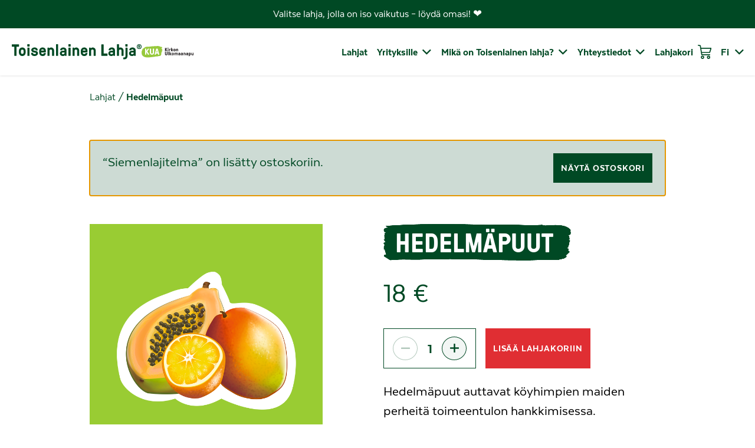

--- FILE ---
content_type: text/html; charset=UTF-8
request_url: https://www.toisenlainenlahja.fi/tuote/hedelmapuut/?add-to-cart=2245
body_size: 26018
content:
<!DOCTYPE html> 
<html lang="fi" class="no-js">

<head>
  <meta charset="UTF-8">
<script type="text/javascript">
/* <![CDATA[ */
var gform;gform||(document.addEventListener("gform_main_scripts_loaded",function(){gform.scriptsLoaded=!0}),document.addEventListener("gform/theme/scripts_loaded",function(){gform.themeScriptsLoaded=!0}),window.addEventListener("DOMContentLoaded",function(){gform.domLoaded=!0}),gform={domLoaded:!1,scriptsLoaded:!1,themeScriptsLoaded:!1,isFormEditor:()=>"function"==typeof InitializeEditor,callIfLoaded:function(o){return!(!gform.domLoaded||!gform.scriptsLoaded||!gform.themeScriptsLoaded&&!gform.isFormEditor()||(gform.isFormEditor()&&console.warn("The use of gform.initializeOnLoaded() is deprecated in the form editor context and will be removed in Gravity Forms 3.1."),o(),0))},initializeOnLoaded:function(o){gform.callIfLoaded(o)||(document.addEventListener("gform_main_scripts_loaded",()=>{gform.scriptsLoaded=!0,gform.callIfLoaded(o)}),document.addEventListener("gform/theme/scripts_loaded",()=>{gform.themeScriptsLoaded=!0,gform.callIfLoaded(o)}),window.addEventListener("DOMContentLoaded",()=>{gform.domLoaded=!0,gform.callIfLoaded(o)}))},hooks:{action:{},filter:{}},addAction:function(o,r,e,t){gform.addHook("action",o,r,e,t)},addFilter:function(o,r,e,t){gform.addHook("filter",o,r,e,t)},doAction:function(o){gform.doHook("action",o,arguments)},applyFilters:function(o){return gform.doHook("filter",o,arguments)},removeAction:function(o,r){gform.removeHook("action",o,r)},removeFilter:function(o,r,e){gform.removeHook("filter",o,r,e)},addHook:function(o,r,e,t,n){null==gform.hooks[o][r]&&(gform.hooks[o][r]=[]);var d=gform.hooks[o][r];null==n&&(n=r+"_"+d.length),gform.hooks[o][r].push({tag:n,callable:e,priority:t=null==t?10:t})},doHook:function(r,o,e){var t;if(e=Array.prototype.slice.call(e,1),null!=gform.hooks[r][o]&&((o=gform.hooks[r][o]).sort(function(o,r){return o.priority-r.priority}),o.forEach(function(o){"function"!=typeof(t=o.callable)&&(t=window[t]),"action"==r?t.apply(null,e):e[0]=t.apply(null,e)})),"filter"==r)return e[0]},removeHook:function(o,r,t,n){var e;null!=gform.hooks[o][r]&&(e=(e=gform.hooks[o][r]).filter(function(o,r,e){return!!(null!=n&&n!=o.tag||null!=t&&t!=o.priority)}),gform.hooks[o][r]=e)}});
/* ]]> */
</script>

  <meta name="viewport" content="width=device-width, initial-scale=1">
  <link rel="profile" href="http://gmpg.org/xfn/11">

    <meta name='robots' content='index, follow, max-image-preview:large, max-snippet:-1, max-video-preview:-1' />
<link rel="alternate" hreflang="fi" href="https://www.toisenlainenlahja.fi/tuote/hedelmapuut/" />
<link rel="alternate" hreflang="sv" href="https://www.toisenlainenlahja.fi/sv/produkt/frukttrad/" />
<link rel="alternate" hreflang="x-default" href="https://www.toisenlainenlahja.fi/tuote/hedelmapuut/" />

<!-- Google Tag Manager by PYS -->
<script data-cfasync="false" data-pagespeed-no-defer>
	var pys_datalayer_name = "dataLayer";
	window.dataLayer = window.dataLayer || [];</script> 
<!-- End Google Tag Manager by PYS -->
	<!-- This site is optimized with the Yoast SEO plugin v26.7 - https://yoast.com/wordpress/plugins/seo/ -->
	<title>Hedelmäpuut - Toisenlainen Lahja</title>
	<meta name="description" content="Hedelmäpuut auttavat köyhimpiä perheitä kehitysmaissa nousemaan ylös köyhyydestä. Lahjoita nyt!" />
	<link rel="canonical" href="https://www.toisenlainenlahja.fi/tuote/hedelmapuut/" />
	<meta property="og:locale" content="fi_FI" />
	<meta property="og:type" content="article" />
	<meta property="og:title" content="Hedelmäpuut - Toisenlainen Lahja" />
	<meta property="og:description" content="Hedelmäpuut auttavat köyhimpiä perheitä kehitysmaissa nousemaan ylös köyhyydestä. Lahjoita nyt!" />
	<meta property="og:url" content="https://www.toisenlainenlahja.fi/tuote/hedelmapuut/" />
	<meta property="og:site_name" content="Toisenlainen Lahja" />
	<meta property="article:modified_time" content="2025-11-20T12:27:19+00:00" />
	<meta property="og:image" content="https://www.toisenlainenlahja.fi/wp-content/uploads/2013/09/TL_hedelma╠epuut_600.png" />
	<meta property="og:image:width" content="600" />
	<meta property="og:image:height" content="600" />
	<meta property="og:image:type" content="image/png" />
	<meta name="twitter:card" content="summary_large_image" />
	<meta name="twitter:label1" content="Arvioitu lukuaika" />
	<meta name="twitter:data1" content="2 minuuttia" />
	<script type="application/ld+json" class="yoast-schema-graph">{"@context":"https://schema.org","@graph":[{"@type":"WebPage","@id":"https://www.toisenlainenlahja.fi/tuote/hedelmapuut/","url":"https://www.toisenlainenlahja.fi/tuote/hedelmapuut/","name":"Hedelmäpuut - Toisenlainen Lahja","isPartOf":{"@id":"https://www.toisenlainenlahja.fi/#website"},"primaryImageOfPage":{"@id":"https://www.toisenlainenlahja.fi/tuote/hedelmapuut/#primaryimage"},"image":{"@id":"https://www.toisenlainenlahja.fi/tuote/hedelmapuut/#primaryimage"},"thumbnailUrl":"https://www.toisenlainenlahja.fi/wp-content/uploads/2013/09/TL_hedelma╠epuut_600.png","datePublished":"2013-09-09T03:46:47+00:00","dateModified":"2025-11-20T12:27:19+00:00","description":"Hedelmäpuut auttavat köyhimpiä perheitä kehitysmaissa nousemaan ylös köyhyydestä. Lahjoita nyt!","breadcrumb":{"@id":"https://www.toisenlainenlahja.fi/tuote/hedelmapuut/#breadcrumb"},"inLanguage":"fi","potentialAction":[{"@type":"ReadAction","target":["https://www.toisenlainenlahja.fi/tuote/hedelmapuut/"]}]},{"@type":"ImageObject","inLanguage":"fi","@id":"https://www.toisenlainenlahja.fi/tuote/hedelmapuut/#primaryimage","url":"https://www.toisenlainenlahja.fi/wp-content/uploads/2013/09/TL_hedelma╠epuut_600.png","contentUrl":"https://www.toisenlainenlahja.fi/wp-content/uploads/2013/09/TL_hedelma╠epuut_600.png","width":600,"height":600},{"@type":"BreadcrumbList","@id":"https://www.toisenlainenlahja.fi/tuote/hedelmapuut/#breadcrumb","itemListElement":[{"@type":"ListItem","position":1,"name":"Lahjat","item":"https://www.toisenlainenlahja.fi/lahjat/"},{"@type":"ListItem","position":2,"name":"Hedelmäpuut"}]},{"@type":"WebSite","@id":"https://www.toisenlainenlahja.fi/#website","url":"https://www.toisenlainenlahja.fi/","name":"Toisenlainen Lahja","description":"","publisher":{"@id":"https://www.toisenlainenlahja.fi/#organization"},"potentialAction":[{"@type":"SearchAction","target":{"@type":"EntryPoint","urlTemplate":"https://www.toisenlainenlahja.fi/?s={search_term_string}"},"query-input":{"@type":"PropertyValueSpecification","valueRequired":true,"valueName":"search_term_string"}}],"inLanguage":"fi"},{"@type":"Organization","@id":"https://www.toisenlainenlahja.fi/#organization","name":"Toisenlainen Lahja","url":"https://www.toisenlainenlahja.fi/","logo":{"@type":"ImageObject","inLanguage":"fi","@id":"https://www.toisenlainenlahja.fi/#/schema/logo/image/","url":"https://www.toisenlainenlahja.fi/wp-content/uploads/2021/09/toisenlainen-lahja-logo.svg","contentUrl":"https://www.toisenlainenlahja.fi/wp-content/uploads/2021/09/toisenlainen-lahja-logo.svg","width":270,"height":31,"caption":"Toisenlainen Lahja"},"image":{"@id":"https://www.toisenlainenlahja.fi/#/schema/logo/image/"}}]}</script>
	<!-- / Yoast SEO plugin. -->


<script type='application/javascript'  id='pys-version-script'>console.log('PixelYourSite Free version 11.1.5.2');</script>
<link rel='dns-prefetch' href='//www.google.com' />
<link rel="alternate" type="application/rss+xml" title="Toisenlainen Lahja &raquo; syöte" href="https://www.toisenlainenlahja.fi/feed/" />
<link rel="alternate" type="application/rss+xml" title="Toisenlainen Lahja &raquo; kommenttien syöte" href="https://www.toisenlainenlahja.fi/comments/feed/" />
<link rel="alternate" title="oEmbed (JSON)" type="application/json+oembed" href="https://www.toisenlainenlahja.fi/wp-json/oembed/1.0/embed?url=https%3A%2F%2Fwww.toisenlainenlahja.fi%2Ftuote%2Fhedelmapuut%2F" />
<link rel="alternate" title="oEmbed (XML)" type="text/xml+oembed" href="https://www.toisenlainenlahja.fi/wp-json/oembed/1.0/embed?url=https%3A%2F%2Fwww.toisenlainenlahja.fi%2Ftuote%2Fhedelmapuut%2F&#038;format=xml" />
<style id='wp-img-auto-sizes-contain-inline-css' type='text/css'>
img:is([sizes=auto i],[sizes^="auto," i]){contain-intrinsic-size:3000px 1500px}
/*# sourceURL=wp-img-auto-sizes-contain-inline-css */
</style>
<style id='wp-emoji-styles-inline-css' type='text/css'>

	img.wp-smiley, img.emoji {
		display: inline !important;
		border: none !important;
		box-shadow: none !important;
		height: 1em !important;
		width: 1em !important;
		margin: 0 0.07em !important;
		vertical-align: -0.1em !important;
		background: none !important;
		padding: 0 !important;
	}
/*# sourceURL=wp-emoji-styles-inline-css */
</style>
<link rel='stylesheet' id='wp-block-library-css' href='https://www.toisenlainenlahja.fi/wp-includes/css/dist/block-library/style.min.css?ver=6.9' type='text/css' media='all' />
<style id='global-styles-inline-css' type='text/css'>
:root{--wp--preset--aspect-ratio--square: 1;--wp--preset--aspect-ratio--4-3: 4/3;--wp--preset--aspect-ratio--3-4: 3/4;--wp--preset--aspect-ratio--3-2: 3/2;--wp--preset--aspect-ratio--2-3: 2/3;--wp--preset--aspect-ratio--16-9: 16/9;--wp--preset--aspect-ratio--9-16: 9/16;--wp--preset--color--black: #000000;--wp--preset--color--cyan-bluish-gray: #abb8c3;--wp--preset--color--white: #ffffff;--wp--preset--color--pale-pink: #f78da7;--wp--preset--color--vivid-red: #cf2e2e;--wp--preset--color--luminous-vivid-orange: #ff6900;--wp--preset--color--luminous-vivid-amber: #fcb900;--wp--preset--color--light-green-cyan: #7bdcb5;--wp--preset--color--vivid-green-cyan: #00d084;--wp--preset--color--pale-cyan-blue: #8ed1fc;--wp--preset--color--vivid-cyan-blue: #0693e3;--wp--preset--color--vivid-purple: #9b51e0;--wp--preset--color--green: #004924;--wp--preset--color--light-green: #99cc33;--wp--preset--color--red: #e02e33;--wp--preset--gradient--vivid-cyan-blue-to-vivid-purple: linear-gradient(135deg,rgb(6,147,227) 0%,rgb(155,81,224) 100%);--wp--preset--gradient--light-green-cyan-to-vivid-green-cyan: linear-gradient(135deg,rgb(122,220,180) 0%,rgb(0,208,130) 100%);--wp--preset--gradient--luminous-vivid-amber-to-luminous-vivid-orange: linear-gradient(135deg,rgb(252,185,0) 0%,rgb(255,105,0) 100%);--wp--preset--gradient--luminous-vivid-orange-to-vivid-red: linear-gradient(135deg,rgb(255,105,0) 0%,rgb(207,46,46) 100%);--wp--preset--gradient--very-light-gray-to-cyan-bluish-gray: linear-gradient(135deg,rgb(238,238,238) 0%,rgb(169,184,195) 100%);--wp--preset--gradient--cool-to-warm-spectrum: linear-gradient(135deg,rgb(74,234,220) 0%,rgb(151,120,209) 20%,rgb(207,42,186) 40%,rgb(238,44,130) 60%,rgb(251,105,98) 80%,rgb(254,248,76) 100%);--wp--preset--gradient--blush-light-purple: linear-gradient(135deg,rgb(255,206,236) 0%,rgb(152,150,240) 100%);--wp--preset--gradient--blush-bordeaux: linear-gradient(135deg,rgb(254,205,165) 0%,rgb(254,45,45) 50%,rgb(107,0,62) 100%);--wp--preset--gradient--luminous-dusk: linear-gradient(135deg,rgb(255,203,112) 0%,rgb(199,81,192) 50%,rgb(65,88,208) 100%);--wp--preset--gradient--pale-ocean: linear-gradient(135deg,rgb(255,245,203) 0%,rgb(182,227,212) 50%,rgb(51,167,181) 100%);--wp--preset--gradient--electric-grass: linear-gradient(135deg,rgb(202,248,128) 0%,rgb(113,206,126) 100%);--wp--preset--gradient--midnight: linear-gradient(135deg,rgb(2,3,129) 0%,rgb(40,116,252) 100%);--wp--preset--font-size--small: 13px;--wp--preset--font-size--medium: 20px;--wp--preset--font-size--large: 36px;--wp--preset--font-size--x-large: 42px;--wp--preset--spacing--20: 0.44rem;--wp--preset--spacing--30: 0.67rem;--wp--preset--spacing--40: 1rem;--wp--preset--spacing--50: 1.5rem;--wp--preset--spacing--60: 2.25rem;--wp--preset--spacing--70: 3.38rem;--wp--preset--spacing--80: 5.06rem;--wp--preset--shadow--natural: 6px 6px 9px rgba(0, 0, 0, 0.2);--wp--preset--shadow--deep: 12px 12px 50px rgba(0, 0, 0, 0.4);--wp--preset--shadow--sharp: 6px 6px 0px rgba(0, 0, 0, 0.2);--wp--preset--shadow--outlined: 6px 6px 0px -3px rgb(255, 255, 255), 6px 6px rgb(0, 0, 0);--wp--preset--shadow--crisp: 6px 6px 0px rgb(0, 0, 0);}:where(.is-layout-flex){gap: 0.5em;}:where(.is-layout-grid){gap: 0.5em;}body .is-layout-flex{display: flex;}.is-layout-flex{flex-wrap: wrap;align-items: center;}.is-layout-flex > :is(*, div){margin: 0;}body .is-layout-grid{display: grid;}.is-layout-grid > :is(*, div){margin: 0;}:where(.wp-block-columns.is-layout-flex){gap: 2em;}:where(.wp-block-columns.is-layout-grid){gap: 2em;}:where(.wp-block-post-template.is-layout-flex){gap: 1.25em;}:where(.wp-block-post-template.is-layout-grid){gap: 1.25em;}.has-black-color{color: var(--wp--preset--color--black) !important;}.has-cyan-bluish-gray-color{color: var(--wp--preset--color--cyan-bluish-gray) !important;}.has-white-color{color: var(--wp--preset--color--white) !important;}.has-pale-pink-color{color: var(--wp--preset--color--pale-pink) !important;}.has-vivid-red-color{color: var(--wp--preset--color--vivid-red) !important;}.has-luminous-vivid-orange-color{color: var(--wp--preset--color--luminous-vivid-orange) !important;}.has-luminous-vivid-amber-color{color: var(--wp--preset--color--luminous-vivid-amber) !important;}.has-light-green-cyan-color{color: var(--wp--preset--color--light-green-cyan) !important;}.has-vivid-green-cyan-color{color: var(--wp--preset--color--vivid-green-cyan) !important;}.has-pale-cyan-blue-color{color: var(--wp--preset--color--pale-cyan-blue) !important;}.has-vivid-cyan-blue-color{color: var(--wp--preset--color--vivid-cyan-blue) !important;}.has-vivid-purple-color{color: var(--wp--preset--color--vivid-purple) !important;}.has-black-background-color{background-color: var(--wp--preset--color--black) !important;}.has-cyan-bluish-gray-background-color{background-color: var(--wp--preset--color--cyan-bluish-gray) !important;}.has-white-background-color{background-color: var(--wp--preset--color--white) !important;}.has-pale-pink-background-color{background-color: var(--wp--preset--color--pale-pink) !important;}.has-vivid-red-background-color{background-color: var(--wp--preset--color--vivid-red) !important;}.has-luminous-vivid-orange-background-color{background-color: var(--wp--preset--color--luminous-vivid-orange) !important;}.has-luminous-vivid-amber-background-color{background-color: var(--wp--preset--color--luminous-vivid-amber) !important;}.has-light-green-cyan-background-color{background-color: var(--wp--preset--color--light-green-cyan) !important;}.has-vivid-green-cyan-background-color{background-color: var(--wp--preset--color--vivid-green-cyan) !important;}.has-pale-cyan-blue-background-color{background-color: var(--wp--preset--color--pale-cyan-blue) !important;}.has-vivid-cyan-blue-background-color{background-color: var(--wp--preset--color--vivid-cyan-blue) !important;}.has-vivid-purple-background-color{background-color: var(--wp--preset--color--vivid-purple) !important;}.has-black-border-color{border-color: var(--wp--preset--color--black) !important;}.has-cyan-bluish-gray-border-color{border-color: var(--wp--preset--color--cyan-bluish-gray) !important;}.has-white-border-color{border-color: var(--wp--preset--color--white) !important;}.has-pale-pink-border-color{border-color: var(--wp--preset--color--pale-pink) !important;}.has-vivid-red-border-color{border-color: var(--wp--preset--color--vivid-red) !important;}.has-luminous-vivid-orange-border-color{border-color: var(--wp--preset--color--luminous-vivid-orange) !important;}.has-luminous-vivid-amber-border-color{border-color: var(--wp--preset--color--luminous-vivid-amber) !important;}.has-light-green-cyan-border-color{border-color: var(--wp--preset--color--light-green-cyan) !important;}.has-vivid-green-cyan-border-color{border-color: var(--wp--preset--color--vivid-green-cyan) !important;}.has-pale-cyan-blue-border-color{border-color: var(--wp--preset--color--pale-cyan-blue) !important;}.has-vivid-cyan-blue-border-color{border-color: var(--wp--preset--color--vivid-cyan-blue) !important;}.has-vivid-purple-border-color{border-color: var(--wp--preset--color--vivid-purple) !important;}.has-vivid-cyan-blue-to-vivid-purple-gradient-background{background: var(--wp--preset--gradient--vivid-cyan-blue-to-vivid-purple) !important;}.has-light-green-cyan-to-vivid-green-cyan-gradient-background{background: var(--wp--preset--gradient--light-green-cyan-to-vivid-green-cyan) !important;}.has-luminous-vivid-amber-to-luminous-vivid-orange-gradient-background{background: var(--wp--preset--gradient--luminous-vivid-amber-to-luminous-vivid-orange) !important;}.has-luminous-vivid-orange-to-vivid-red-gradient-background{background: var(--wp--preset--gradient--luminous-vivid-orange-to-vivid-red) !important;}.has-very-light-gray-to-cyan-bluish-gray-gradient-background{background: var(--wp--preset--gradient--very-light-gray-to-cyan-bluish-gray) !important;}.has-cool-to-warm-spectrum-gradient-background{background: var(--wp--preset--gradient--cool-to-warm-spectrum) !important;}.has-blush-light-purple-gradient-background{background: var(--wp--preset--gradient--blush-light-purple) !important;}.has-blush-bordeaux-gradient-background{background: var(--wp--preset--gradient--blush-bordeaux) !important;}.has-luminous-dusk-gradient-background{background: var(--wp--preset--gradient--luminous-dusk) !important;}.has-pale-ocean-gradient-background{background: var(--wp--preset--gradient--pale-ocean) !important;}.has-electric-grass-gradient-background{background: var(--wp--preset--gradient--electric-grass) !important;}.has-midnight-gradient-background{background: var(--wp--preset--gradient--midnight) !important;}.has-small-font-size{font-size: var(--wp--preset--font-size--small) !important;}.has-medium-font-size{font-size: var(--wp--preset--font-size--medium) !important;}.has-large-font-size{font-size: var(--wp--preset--font-size--large) !important;}.has-x-large-font-size{font-size: var(--wp--preset--font-size--x-large) !important;}
/*# sourceURL=global-styles-inline-css */
</style>

<style id='classic-theme-styles-inline-css' type='text/css'>
/*! This file is auto-generated */
.wp-block-button__link{color:#fff;background-color:#32373c;border-radius:9999px;box-shadow:none;text-decoration:none;padding:calc(.667em + 2px) calc(1.333em + 2px);font-size:1.125em}.wp-block-file__button{background:#32373c;color:#fff;text-decoration:none}
/*# sourceURL=/wp-includes/css/classic-themes.min.css */
</style>
<link rel='stylesheet' id='photoswipe-css' href='https://www.toisenlainenlahja.fi/wp-content/plugins/woocommerce/assets/css/photoswipe/photoswipe.min.css?ver=10.4.3' type='text/css' media='all' />
<link rel='stylesheet' id='photoswipe-default-skin-css' href='https://www.toisenlainenlahja.fi/wp-content/plugins/woocommerce/assets/css/photoswipe/default-skin/default-skin.min.css?ver=10.4.3' type='text/css' media='all' />
<link rel='stylesheet' id='woocommerce-layout-css' href='https://www.toisenlainenlahja.fi/wp-content/plugins/woocommerce/assets/css/woocommerce-layout.css?ver=10.4.3' type='text/css' media='all' />
<link rel='stylesheet' id='woocommerce-smallscreen-css' href='https://www.toisenlainenlahja.fi/wp-content/plugins/woocommerce/assets/css/woocommerce-smallscreen.css?ver=10.4.3' type='text/css' media='only screen and (max-width: 768px)' />
<link rel='stylesheet' id='woocommerce-general-css' href='https://www.toisenlainenlahja.fi/wp-content/plugins/woocommerce/assets/css/woocommerce.css?ver=10.4.3' type='text/css' media='all' />
<style id='woocommerce-inline-inline-css' type='text/css'>
.woocommerce form .form-row .required { visibility: visible; }
/*# sourceURL=woocommerce-inline-inline-css */
</style>
<link rel='stylesheet' id='wpml-menu-item-0-css' href='https://www.toisenlainenlahja.fi/wp-content/plugins/sitepress-multilingual-cms/templates/language-switchers/menu-item/style.min.css?ver=1' type='text/css' media='all' />
<link rel='stylesheet' id='screen-stylesheet-css' href='https://www.toisenlainenlahja.fi/wp-content/themes/toisenlainenlahja/dist/stylesheets/screen.css?ver=1767948863' type='text/css' media='all' />
<link rel='stylesheet' id='print-stylesheet-css' href='https://www.toisenlainenlahja.fi/wp-content/themes/toisenlainenlahja/dist/stylesheets/print.css?ver=1767948863' type='text/css' media='print' />
<script type="text/javascript" src="https://www.toisenlainenlahja.fi/wp-includes/js/jquery/jquery.min.js?ver=3.7.1" id="jquery-core-js"></script>
<script type="text/javascript" src="https://www.toisenlainenlahja.fi/wp-includes/js/jquery/jquery-migrate.min.js?ver=3.4.1" id="jquery-migrate-js"></script>
<script type="text/javascript" src="https://www.toisenlainenlahja.fi/wp-content/plugins/woocommerce/assets/js/jquery-blockui/jquery.blockUI.min.js?ver=2.7.0-wc.10.4.3" id="wc-jquery-blockui-js" defer="defer" data-wp-strategy="defer"></script>
<script type="text/javascript" id="wc-add-to-cart-js-extra">
/* <![CDATA[ */
var wc_add_to_cart_params = {"ajax_url":"/wp-admin/admin-ajax.php","wc_ajax_url":"/?wc-ajax=%%endpoint%%","i18n_view_cart":"N\u00e4yt\u00e4 ostoskori","cart_url":"https://www.toisenlainenlahja.fi/lahjakori/","is_cart":"","cart_redirect_after_add":"no"};
//# sourceURL=wc-add-to-cart-js-extra
/* ]]> */
</script>
<script type="text/javascript" src="https://www.toisenlainenlahja.fi/wp-content/plugins/woocommerce/assets/js/frontend/add-to-cart.min.js?ver=10.4.3" id="wc-add-to-cart-js" defer="defer" data-wp-strategy="defer"></script>
<script type="text/javascript" src="https://www.toisenlainenlahja.fi/wp-content/plugins/woocommerce/assets/js/photoswipe/photoswipe.min.js?ver=4.1.1-wc.10.4.3" id="wc-photoswipe-js" defer="defer" data-wp-strategy="defer"></script>
<script type="text/javascript" src="https://www.toisenlainenlahja.fi/wp-content/plugins/woocommerce/assets/js/photoswipe/photoswipe-ui-default.min.js?ver=4.1.1-wc.10.4.3" id="wc-photoswipe-ui-default-js" defer="defer" data-wp-strategy="defer"></script>
<script type="text/javascript" id="wc-single-product-js-extra">
/* <![CDATA[ */
var wc_single_product_params = {"i18n_required_rating_text":"Valitse arvostelu, ole hyv\u00e4.","i18n_rating_options":["1/5 t\u00e4hte\u00e4","2/5 t\u00e4hte\u00e4","3/5 t\u00e4hte\u00e4","4/5 t\u00e4hte\u00e4","5/5 t\u00e4hte\u00e4"],"i18n_product_gallery_trigger_text":"View full-screen image gallery","review_rating_required":"yes","flexslider":{"rtl":false,"animation":"slide","smoothHeight":true,"directionNav":false,"controlNav":"thumbnails","slideshow":false,"animationSpeed":500,"animationLoop":false,"allowOneSlide":false},"zoom_enabled":"","zoom_options":[],"photoswipe_enabled":"1","photoswipe_options":{"shareEl":false,"closeOnScroll":false,"history":false,"hideAnimationDuration":0,"showAnimationDuration":0,"captionEl":false,"zoomEl":false,"fullscreenEl":false,"closeOnVerticalDrag ":"false"},"flexslider_enabled":""};
//# sourceURL=wc-single-product-js-extra
/* ]]> */
</script>
<script type="text/javascript" src="https://www.toisenlainenlahja.fi/wp-content/plugins/woocommerce/assets/js/frontend/single-product.min.js?ver=10.4.3" id="wc-single-product-js" defer="defer" data-wp-strategy="defer"></script>
<script type="text/javascript" src="https://www.toisenlainenlahja.fi/wp-content/plugins/woocommerce/assets/js/js-cookie/js.cookie.min.js?ver=2.1.4-wc.10.4.3" id="wc-js-cookie-js" defer="defer" data-wp-strategy="defer"></script>
<script type="text/javascript" id="woocommerce-js-extra">
/* <![CDATA[ */
var woocommerce_params = {"ajax_url":"/wp-admin/admin-ajax.php","wc_ajax_url":"/?wc-ajax=%%endpoint%%","i18n_password_show":"N\u00e4yt\u00e4 salasana","i18n_password_hide":"Piilota salasana"};
//# sourceURL=woocommerce-js-extra
/* ]]> */
</script>
<script type="text/javascript" src="https://www.toisenlainenlahja.fi/wp-content/plugins/woocommerce/assets/js/frontend/woocommerce.min.js?ver=10.4.3" id="woocommerce-js" defer="defer" data-wp-strategy="defer"></script>
<script type="text/javascript" src="https://www.toisenlainenlahja.fi/wp-content/plugins/pixelyoursite/dist/scripts/jquery.bind-first-0.2.3.min.js?ver=0.2.3" id="jquery-bind-first-js"></script>
<script type="text/javascript" src="https://www.toisenlainenlahja.fi/wp-content/plugins/pixelyoursite/dist/scripts/js.cookie-2.1.3.min.js?ver=2.1.3" id="js-cookie-pys-js"></script>
<script type="text/javascript" src="https://www.toisenlainenlahja.fi/wp-content/plugins/pixelyoursite/dist/scripts/tld.min.js?ver=2.3.1" id="js-tld-js"></script>
<script type="text/javascript" id="pys-js-extra">
/* <![CDATA[ */
var pysOptions = {"staticEvents":{"gtm":{"woo_view_content":[{"delay":0,"type":"static","name":"view_item","trackingIds":["GTM-TTTXBMR"],"eventID":"6ab8e152-34d7-4b17-8f81-8faec7c604c4","params":{"triggerType":{"type":"ecommerce"},"event_category":"ecommerce","ecommerce":{"currency":"EUR","items":[{"item_id":"2240","item_name":"Hedelm\u00e4puut","quantity":1,"price":"18","item_category":"H\u00e4\u00e4t","item_category2":"Ilmasto","item_category3":"Valmistujaiset"}],"value":"18"},"page_title":"Hedelm\u00e4puut","post_type":"product","post_id":2240,"plugin":"PixelYourSite","user_role":"guest","event_url":"www.toisenlainenlahja.fi/tuote/hedelmapuut/?add-to-cart=2245"},"e_id":"woo_view_content","ids":[],"hasTimeWindow":false,"timeWindow":0,"pixelIds":[],"woo_order":"","edd_order":""}]}},"dynamicEvents":{"woo_add_to_cart_on_button_click":{"gtm":{"delay":0,"type":"dyn","name":"add_to_cart","trackingIds":["GTM-TTTXBMR"],"eventID":"4c831396-dfef-40b2-b102-f83fefee2217","params":{"triggerType":{"type":"ecommerce"},"page_title":"Hedelm\u00e4puut","post_type":"product","post_id":2240,"plugin":"PixelYourSite","user_role":"guest","event_url":"www.toisenlainenlahja.fi/tuote/hedelmapuut/?add-to-cart=2245"},"e_id":"woo_add_to_cart_on_button_click","ids":[],"hasTimeWindow":false,"timeWindow":0,"pixelIds":[],"woo_order":"","edd_order":""}}},"triggerEvents":[],"triggerEventTypes":[],"gtm":{"trackingIds":["GTM-TTTXBMR"],"gtm_dataLayer_name":"dataLayer","gtm_container_domain":"www.googletagmanager.com","gtm_container_identifier":"gtm","gtm_auth":"","gtm_preview":"","gtm_just_data_layer":false,"check_list":"disabled","check_list_contain":[],"wooVariableAsSimple":false},"debug":"","siteUrl":"https://www.toisenlainenlahja.fi","ajaxUrl":"https://www.toisenlainenlahja.fi/wp-admin/admin-ajax.php","ajax_event":"9fafb1f69d","enable_remove_download_url_param":"1","cookie_duration":"7","last_visit_duration":"60","enable_success_send_form":"","ajaxForServerEvent":"1","ajaxForServerStaticEvent":"1","useSendBeacon":"1","send_external_id":"1","external_id_expire":"180","track_cookie_for_subdomains":"1","google_consent_mode":"1","gdpr":{"ajax_enabled":false,"all_disabled_by_api":false,"facebook_disabled_by_api":false,"analytics_disabled_by_api":false,"google_ads_disabled_by_api":false,"pinterest_disabled_by_api":false,"bing_disabled_by_api":false,"reddit_disabled_by_api":false,"externalID_disabled_by_api":false,"facebook_prior_consent_enabled":true,"analytics_prior_consent_enabled":true,"google_ads_prior_consent_enabled":null,"pinterest_prior_consent_enabled":true,"bing_prior_consent_enabled":true,"cookiebot_integration_enabled":false,"cookiebot_facebook_consent_category":"marketing","cookiebot_analytics_consent_category":"statistics","cookiebot_tiktok_consent_category":"marketing","cookiebot_google_ads_consent_category":"marketing","cookiebot_pinterest_consent_category":"marketing","cookiebot_bing_consent_category":"marketing","consent_magic_integration_enabled":false,"real_cookie_banner_integration_enabled":false,"cookie_notice_integration_enabled":false,"cookie_law_info_integration_enabled":false,"analytics_storage":{"enabled":true,"value":"granted","filter":false},"ad_storage":{"enabled":true,"value":"granted","filter":false},"ad_user_data":{"enabled":true,"value":"granted","filter":false},"ad_personalization":{"enabled":true,"value":"granted","filter":false}},"cookie":{"disabled_all_cookie":false,"disabled_start_session_cookie":false,"disabled_advanced_form_data_cookie":false,"disabled_landing_page_cookie":false,"disabled_first_visit_cookie":false,"disabled_trafficsource_cookie":false,"disabled_utmTerms_cookie":false,"disabled_utmId_cookie":false},"tracking_analytics":{"TrafficSource":"direct","TrafficLanding":"undefined","TrafficUtms":[],"TrafficUtmsId":[]},"GATags":{"ga_datalayer_type":"default","ga_datalayer_name":"dataLayerPYS"},"woo":{"enabled":true,"enabled_save_data_to_orders":true,"addToCartOnButtonEnabled":true,"addToCartOnButtonValueEnabled":true,"addToCartOnButtonValueOption":"price","singleProductId":2240,"removeFromCartSelector":"form.woocommerce-cart-form .remove","addToCartCatchMethod":"add_cart_js","is_order_received_page":false,"containOrderId":false},"edd":{"enabled":false},"cache_bypass":"1768758696"};
//# sourceURL=pys-js-extra
/* ]]> */
</script>
<script type="text/javascript" src="https://www.toisenlainenlahja.fi/wp-content/plugins/pixelyoursite/dist/scripts/public.js?ver=11.1.5.2" id="pys-js"></script>
<link rel="https://api.w.org/" href="https://www.toisenlainenlahja.fi/wp-json/" /><link rel="alternate" title="JSON" type="application/json" href="https://www.toisenlainenlahja.fi/wp-json/wp/v2/product/2240" /><link rel="EditURI" type="application/rsd+xml" title="RSD" href="https://www.toisenlainenlahja.fi/xmlrpc.php?rsd" />
<meta name="generator" content="WordPress 6.9" />
<meta name="generator" content="WooCommerce 10.4.3" />
<link rel='shortlink' href='https://www.toisenlainenlahja.fi/?p=2240' />
<meta name="generator" content="WPML ver:4.9.0 stt:18,50;" />
<script>(function(html){html.className = html.className.replace(/\bno-js\b/,'js')})(document.documentElement);</script>
	<noscript><style>.woocommerce-product-gallery{ opacity: 1 !important; }</style></noscript>
	<script type='application/javascript' id='pys-config-warning-script'>console.warn('PixelYourSite: no pixel configured.');</script>
<link rel="icon" href="https://www.toisenlainenlahja.fi/wp-content/uploads/2021/09/favicon.png" sizes="32x32" />
<link rel="icon" href="https://www.toisenlainenlahja.fi/wp-content/uploads/2021/09/favicon.png" sizes="192x192" />
<link rel="apple-touch-icon" href="https://www.toisenlainenlahja.fi/wp-content/uploads/2021/09/favicon.png" />
<meta name="msapplication-TileImage" content="https://www.toisenlainenlahja.fi/wp-content/uploads/2021/09/favicon.png" />
		<style type="text/css" id="wp-custom-css">
			body.page-id-37683 .block-hero  {
	min-height: 450px !important;
}

@media (min-width: 1400px) and (max-width: 1760px) {
	body.page-id-37683 .block-hero h1 {
		font-size: 42px;
	}
}

@media (min-width: 1024px) and (max-width: 1400px) {
	body.page-id-37683 .block-hero h1 {
		font-size: 36px;
	}
}		</style>
		
  <script id="CookieConsent" src="https://policy.app.cookieinformation.com/uc.js" data-culture="fi" type="text/javascript"></script>
<link rel='stylesheet' id='wc-blocks-style-css' href='https://www.toisenlainenlahja.fi/wp-content/plugins/woocommerce/assets/client/blocks/wc-blocks.css?ver=wc-10.4.3' type='text/css' media='all' />
</head>

<body class="wp-singular product-template-default single single-product postid-2240 wp-custom-logo wp-theme-toisenlainenlahja theme-toisenlainenlahja woocommerce woocommerce-page woocommerce-no-js">
  
  <a href="#content" class="screen-reader-shortcut screen-reader-text button">Siirry sisältöön</a>

  <header id="masthead" class="site-header" role="banner">
    
            <a href="https://www.toisenlainenlahja.fi/lahjat/" class="new-features-tip-link">
    
    <div id="notification-bar" class="new-features-tip" data-key="c511a3e98551f063af908db4afb1223824c7a96d">
        <span class="desktop">Valitse lahja, jolla on iso vaikutus – löydä omasi! ❤️ </span>
        <span class="mobile">Valitse lahja, jolla on iso vaikutus – löydä omasi! ❤️ </span>
    </div>

            </a>
    
    <div class="container-fluid no-padding header">
      <div class="site-header-main">
        <div class="site-branding">
  <a href="https://www.toisenlainenlahja.fi/" class="custom-logo-link" rel="home"><img width="270" height="31" src="https://www.toisenlainenlahja.fi/wp-content/uploads/2021/09/toisenlainen-lahja-logo.svg" class="custom-logo" alt="Toisenlainen Lahja" decoding="async" /></a>  <a href='https://www.kirkonulkomaanapu.fi' aria-label='kirkonulkomaanapu' ><img src="https://www.toisenlainenlahja.fi/wp-content/uploads/2022/10/kua-fi.svg" width="380" height="88" class="second-logo" alt="" loading="lazy"></a></div><!-- .site-branding -->          <div class="nav-primary">
    <button class="hamburger hamburger--collapse" type="button" aria-label="Avaa päävalikko">
      <span class="hamburger-box">
        <span class="hamburger-inner"></span>
      </span>
    </button>
    <div id="site-header-menu" class="site-header-menu">
      <nav id="site-navigation" class="main-navigation" role="navigation" aria-label="Päävalikko">
        <div class="menu-paavalikko-container"><ul id="menu-paavalikko" class="primary-menu">
<li  class=" menu-item menu-item-type-post_type menu-item-object-page current_page_parent"><a href="https://www.toisenlainenlahja.fi/lahjat/" >Lahjat</a></li>
<li  class=" menu-item menu-item-type-post_type menu-item-object-page menu-item-has-children"><a href="https://www.toisenlainenlahja.fi/yrityksille/" >Yrityksille</a>
<button class="sub-menu-toggle" aria-label="Avaa alavalikko" aria-expanded="false"></button><ul class="sub-menu">
<li  class=" menu-item menu-item-type-post_type menu-item-object-page"><a href="https://www.toisenlainenlahja.fi/yrityksille/toisenlaisia-lahjoja-tyoyhteisolle-joululahjaksi/" >Toisenlaisia Lahjoja työyhteisölle joululahjaksi</a></li></ul></li>
<li  class=" menu-item menu-item-type-post_type menu-item-object-page menu-item-has-children"><a href="https://www.toisenlainenlahja.fi/mika-on-toisenlainen-lahja/" >Mikä on Toisenlainen lahja?</a>
<button class="sub-menu-toggle" aria-label="Avaa alavalikko" aria-expanded="false"></button><ul class="sub-menu">
<li  class=" menu-item menu-item-type-post_type menu-item-object-page"><a href="https://www.toisenlainenlahja.fi/usein-kysyttya/" >Usein kysyttyä</a></li>
<li  class=" menu-item menu-item-type-post_type menu-item-object-page"><a href="https://www.toisenlainenlahja.fi/tilausohjeet/" >Tilausohjeet</a></li>
<li  class=" menu-item menu-item-type-post_type menu-item-object-page"><a href="https://www.toisenlainenlahja.fi/nain-lahjasi-auttaa/" >Näin lahjasi auttaa</a></li></ul></li>
<li  class=" menu-item menu-item-type-post_type menu-item-object-page menu-item-has-children"><a href="https://www.toisenlainenlahja.fi/yhteystiedot/" >Yhteystiedot</a>
<button class="sub-menu-toggle" aria-label="Avaa alavalikko" aria-expanded="false"></button><ul class="sub-menu">
<li  class=" menu-item menu-item-type-post_type menu-item-object-page"><a href="https://www.toisenlainenlahja.fi/medialle/" >Medialle</a></li></ul></li>
<li  class="menu-item wpml-ls-slot-23 wpml-ls-item wpml-ls-item-fi wpml-ls-current-language wpml-ls-menu-item wpml-ls-first-item menu-item-type-wpml_ls_menu_item menu-item-object-wpml_ls_menu_item menu-item-has-children"><a href="https://www.toisenlainenlahja.fi/tuote/hedelmapuut/" >
<span class="wpml-ls-native" lang="fi">Suomi</span></a>
<button class="sub-menu-toggle" aria-label="Avaa alavalikko" aria-expanded="false"></button><ul class="sub-menu">
<li  class="menu-item wpml-ls-slot-23 wpml-ls-item wpml-ls-item-sv wpml-ls-menu-item wpml-ls-last-item menu-item-type-wpml_ls_menu_item menu-item-object-wpml_ls_menu_item"><a href="https://www.toisenlainenlahja.fi/sv/produkt/frukttrad/" >
<span class="wpml-ls-native" lang="sv">Svenska</span></a></li></ul></li></ul></div>      
        
      </nav><!-- .main-navigation -->
    </div><!-- .site-header-menu -->
  </div>
        <div class="cart-container" id="header-cart">
    <span class="count-indicator" v-if="hasitems" :class="{'show': hasitems}"><span>{{productcount}}</span></span>
            <button id="header-show-cart-button" class="show-side-cart d-none d-lg-flex " :class="{ 'has-items' : hasitems }" aria-expanded="false" :aria-label="'Lahjakori, tuotteita lisätty ' + productcount" v-on:click="togglecart"><span class="label">Lahjakori</span><img src="https://www.toisenlainenlahja.fi/wp-content/themes/toisenlainenlahja/dist/images/shopping-cart.svg" class="cart-icon" alt="" /></button>
        <a href="https://www.toisenlainenlahja.fi/lahjakori/" id="header-show-cart-button" class="show-side-cart d-lg-none " :class="{ 'has-items' : hasitems }"><span class="label">Lahjakori</span><img src="https://www.toisenlainenlahja.fi/wp-content/themes/toisenlainenlahja/dist/images/shopping-cart.svg" class="cart-icon" alt="" /></a>
</div>        <div class="language-selector">
	<div class="active-lang"><button class="open-language-selector" aria-label="Avaa kielivalitsin">fi</button></div><ul class="languages sub-menu"><li><a href="https://www.toisenlainenlahja.fi/sv/produkt/frukttrad/" class="lang-select-btn sv" aria-label="Svenska">Svenska</a></li></ul></div>
              </div><!-- .site-header-main -->
    </div>

  </header><!-- .site-header -->

  
<div id="side-cart" :class="{ show: show}" tabindex="-1">
    <div v-if="removedItem" class="removed-message"><span>{{removedItem.product_name}} poistettu</span><br><button class="button text-only" v-on:click="addProduct(removedItem.product_id)">Peruuta</button></div>
    <sidecartcontent
        :translations="{&quot;remove&quot;:&quot;Poista&quot;}">
    </sidecartcontent>
    <div class="loading-overlay" v-if="loading">
        <svg version="1.1" id="loader-1" xmlns="http://www.w3.org/2000/svg" xmlns:xlink="http://www.w3.org/1999/xlink" x="0px" y="0px" width="40px" height="40px" viewBox="0 0 50 50" style="enable-background:new 0 0 50 50;" xml:space="preserve">
            <path fill="#004924" d="M43.935,25.145c0-10.318-8.364-18.683-18.683-18.683c-10.318,0-18.683,8.365-18.683,18.683h4.068c0-8.071,6.543-14.615,14.615-14.615c8.072,0,14.615,6.543,14.615,14.615H43.935z">
                <animateTransform attributeType="xml" attributeName="transform" type="rotate" from="0 25 25" to="360 25 25" dur="0.6s" repeatCount="indefinite"/>
            </path>
        </svg>
    </div>
    <footer aria-label="Ostoskorin yhteenveto">  
        <div class="cart-total-container"><span class="title">Välisumma: </span><sidecarttotal></sidecarttotal> €</div>
        <div class="buttons">
            <button class="button border-transparent close-side-cart" v-on:click="closesidecart">Lisää lahjoja</button>
            <a href="https://www.toisenlainenlahja.fi/lahjakori/" class="button to-cart">Lahjakoriin</a>
        </div>
    </footer>
</div>
  <div id="content" class="site-content">

    
	<div id="primary" class="content-area"><main id="main" class="site-main" role="main">
<div class="woocommerce-bredcrumbs">
	  <div class="breadcrumbs">
    <div class="container">
      <div id="breadcrumbs"><span><span><a href="https://www.toisenlainenlahja.fi/lahjat/">Lahjat</a></span> / <span class="breadcrumb_last" aria-current="page">Hedelmäpuut</span></span></div>    </div>
  </div>
</div>

					
			<div class="woocommerce-notices-wrapper">
	<div class="woocommerce-message" role="alert">
		&ldquo;Siemenlajitelma&rdquo; on lisätty ostoskoriin. <a href="https://www.toisenlainenlahja.fi/lahjakori/" class="button wc-forward">Näytä ostoskori</a>	</div>
</div><div id="product-2240" class="container product type-product post-2240 status-publish first instock product_cat-haat product_cat-ilmasto product_cat-valmistujaiset has-post-thumbnail purchasable product-type-simple">

	<div class="row justify-content-center product-details-row">

		<div class="entry-image col-12 col-lg-5">
			<div class="woocommerce-product-gallery woocommerce-product-gallery--with-images woocommerce-product-gallery--columns-4 images" data-columns="4" style="opacity: 0; transition: opacity .25s ease-in-out;">
	<div class="woocommerce-product-gallery__wrapper">
		<div data-thumb="https://www.toisenlainenlahja.fi/wp-content/uploads/2013/09/TL_hedelma╠epuut_600-100x100.png" data-thumb-alt="Hedelmäpuut" data-thumb-srcset="https://www.toisenlainenlahja.fi/wp-content/uploads/2013/09/TL_hedelma╠epuut_600-100x100.png 100w, https://www.toisenlainenlahja.fi/wp-content/uploads/2013/09/TL_hedelma╠epuut_600-150x150.png 150w, https://www.toisenlainenlahja.fi/wp-content/uploads/2013/09/TL_hedelma╠epuut_600-70x70.png 70w, https://www.toisenlainenlahja.fi/wp-content/uploads/2013/09/TL_hedelma╠epuut_600-120x120.png 120w, https://www.toisenlainenlahja.fi/wp-content/uploads/2013/09/TL_hedelma╠epuut_600-352x352.png 352w, https://www.toisenlainenlahja.fi/wp-content/uploads/2013/09/TL_hedelma╠epuut_600-560x560.png 560w, https://www.toisenlainenlahja.fi/wp-content/uploads/2013/09/TL_hedelma╠epuut_600-300x300.png 300w, https://www.toisenlainenlahja.fi/wp-content/uploads/2013/09/TL_hedelma╠epuut_600.png 600w"  data-thumb-sizes="100px" class="woocommerce-product-gallery__image"><a href="https://www.toisenlainenlahja.fi/wp-content/uploads/2013/09/TL_hedelma╠epuut_600.png"><img width="600" height="600" src="https://www.toisenlainenlahja.fi/wp-content/uploads/2013/09/TL_hedelma╠epuut_600.png" class="wp-post-image" alt="Hedelmäpuut" data-caption="" data-src="https://www.toisenlainenlahja.fi/wp-content/uploads/2013/09/TL_hedelma╠epuut_600.png" data-large_image="https://www.toisenlainenlahja.fi/wp-content/uploads/2013/09/TL_hedelma╠epuut_600.png" data-large_image_width="600" data-large_image_height="600" decoding="async" fetchpriority="high" srcset="https://www.toisenlainenlahja.fi/wp-content/uploads/2013/09/TL_hedelma╠epuut_600.png 600w, https://www.toisenlainenlahja.fi/wp-content/uploads/2013/09/TL_hedelma╠epuut_600-150x150.png 150w, https://www.toisenlainenlahja.fi/wp-content/uploads/2013/09/TL_hedelma╠epuut_600-70x70.png 70w, https://www.toisenlainenlahja.fi/wp-content/uploads/2013/09/TL_hedelma╠epuut_600-120x120.png 120w, https://www.toisenlainenlahja.fi/wp-content/uploads/2013/09/TL_hedelma╠epuut_600-352x352.png 352w, https://www.toisenlainenlahja.fi/wp-content/uploads/2013/09/TL_hedelma╠epuut_600-560x560.png 560w, https://www.toisenlainenlahja.fi/wp-content/uploads/2013/09/TL_hedelma╠epuut_600-300x300.png 300w, https://www.toisenlainenlahja.fi/wp-content/uploads/2013/09/TL_hedelma╠epuut_600-100x100.png 100w" sizes="(max-width: 575px) 100vw, (max-width: 767px) 510px, (max-width: 991px) 290px, (max-width: 1199px) 530px, 600px" /></a></div>	</div>
</div>
		</div>

		<div class="summary entry-summary col-12 col-lg-6 offset-lg-1">
			<h1 class="product_title entry-title h4"><span>Hedelmäpuut</span></h1><p class="price"><span class="woocommerce-Price-amount amount"><bdi>18&nbsp;<span class="woocommerce-Price-currencySymbol">&euro;</span></bdi></span></p>

	
	<form class="cart" action="https://www.toisenlainenlahja.fi/tuote/hedelmapuut/" method="post" enctype='multipart/form-data'>
		
				<div class="quantity-holder">
			<button class="quantity-button quantity-down" aria-label="Vähennä tuotemäärää"></button>
			<div class="quantity">
		<label class="screen-reader-text" for="quantity_696d1da8a6bc1">Hedelmäpuut määrä</label>
	<input
		type="number"
				id="quantity_696d1da8a6bc1"
		class="input-text qty text"
		name="quantity"
		value="1"
		aria-label="Tuotemäärä"
				min="1"
							step="1"
			placeholder=""
			inputmode="numeric"
			autocomplete="off"
			/>
	</div>
			<button class="quantity-button quantity-up" aria-label="Lisää tuotemäärää"></button>
		</div>
		
		<button type="submit" name="add-to-cart" value="2240" class="single_add_to_cart_button button red">Lisää lahjakoriin</button>

		
        <script type="application/javascript" style="display:none">
            /* <![CDATA[ */
            window.pysWooProductData = window.pysWooProductData || [];
                        window.pysWooProductData[2240] = {"gtm":{"delay":0,"type":"static","name":"add_to_cart","trackingIds":["GTM-TTTXBMR"],"params":{"triggerType":{"type":"ecommerce"},"event_category":"ecommerce","ecommerce":{"currency":"EUR","value":"18"}},"e_id":"woo_add_to_cart_on_button_click","ids":[],"hasTimeWindow":false,"timeWindow":0,"pixelIds":[],"eventID":"","woo_order":"","edd_order":""}};
                        /* ]]> */
        </script>

        	</form>

	
<div class="woocommerce-product-details-description"><p>Hedelmäpuut auttavat köyhimpien maiden perheitä toimeentulon hankkimisessa.</p>
<p>Hedelmäpuut on ympäristöystävällinen lahja köyhimmille ihmisille. Hedelmäpuiden avulla voidaan tuottaa hedelmiä myyntiin, ja ne tarjoavat monipuolisemman ruokavalion perheille. Esimerkiksi papaija on nopeasti kasvava ja varhain hedelmiä tuottava lajike. Myös appelsiini- ja sitruunapuut sopivat kasvatettavaksi hedelmien tuotantoa varten.</p>
<p>Puiden istuttaminen ja hedelmien poiminta on fyysisesti rankkaa työtä, johon usein koko perhe osallistuu.</p>
<p>Toisenlaisilla Lahjoilla tuet kaikkein köyhimpien ihmisten toimeentuloa sekä edistät heidän terveyttään.</p>
</div>		</div>
	</div>
	<div class="row related-products-row">
		
		<div class="col-12">
			
			
<div class="product-image-and-text">
    <div class="row">
        <div class="col-lg-6 order-lg-2 d-flex align-items-center col-right">
            <div class="media-holder">
                                    <img src="https://www.toisenlainenlahja.fi/wp-content/uploads/2013/09/hedelmapuut.jpg" width="716" height="477" alt="Nainen seisoo istutusten edessä" loading="lazy">                                            </div>
        </div>

        <div class="col-lg-6 order-lg-1 d-flex align-items-center col-left">
            <div class="text-holder">
                                        <div class="text entry-content"><p>Betty hymyilee leveästi ugandalaisen koulun pihalla. Hän on päässyt mukaan Kirkon Ulkomaanavun hankkeeseen, jossa istutetaan puita ala- ja yläkoulujen lähistölle! Suurin osa istutetuista puista on tiikkiä, jotka suojaavat kouluja muun muassa myrskytuulilta ja sateilta. Alueelle on istutettu myös värikkäitä mango-, sitrus- ja guavapuita.</p>
<p>Lasten koulunkäynti on Bettylle kaikkein tärkeintä. Hänellä on viisi omaa ja kolme adoptiolasta. Puiden istuttamisesta hän tienaa vähän rahaa, josta riittää myös lasten koulumaksuihin. Betty ei ole koskaan itse käynyt koulua, mutta kuten monet äidit, hänkin tekee kaikkensa mahdollistaakseen lapsilleen paremman tulevaisuuden.</p>
</div>
                        </div>
        </div>
    </div>
</div>

<div class="woocommerce-add-to-cart"><div class="row"><div class="col-12 col-lg-6 offset-lg-6">
	
	<form class="cart" action="https://www.toisenlainenlahja.fi/tuote/hedelmapuut/" method="post" enctype='multipart/form-data'>
		
				<div class="quantity-holder">
			<button class="quantity-button quantity-down" aria-label="Vähennä tuotemäärää"></button>
			<div class="quantity">
		<label class="screen-reader-text" for="quantity_696d1da8a8d86">Hedelmäpuut määrä</label>
	<input
		type="number"
				id="quantity_696d1da8a8d86"
		class="input-text qty text"
		name="quantity"
		value="1"
		aria-label="Tuotemäärä"
				min="1"
							step="1"
			placeholder=""
			inputmode="numeric"
			autocomplete="off"
			/>
	</div>
			<button class="quantity-button quantity-up" aria-label="Lisää tuotemäärää"></button>
		</div>
		
		<button type="submit" name="add-to-cart" value="2240" class="single_add_to_cart_button button red">Lisää lahjakoriin</button>

		
        <script type="application/javascript" style="display:none">
            /* <![CDATA[ */
            window.pysWooProductData = window.pysWooProductData || [];
                        window.pysWooProductData[2240] = {"gtm":{"delay":0,"type":"static","name":"add_to_cart","trackingIds":["GTM-TTTXBMR"],"params":{"triggerType":{"type":"ecommerce"},"event_category":"ecommerce","ecommerce":{"currency":"EUR","value":"18"}},"e_id":"woo_add_to_cart_on_button_click","ids":[],"hasTimeWindow":false,"timeWindow":0,"pixelIds":[],"eventID":"","woo_order":"","edd_order":""}};
                        /* ]]> */
        </script>

        	</form>

	
</div></div></div><div class="woocommerce-product-common-description"><div class="row"><div class="col-12 col-lg-6 offset-lg-6"><a class="button back-to-shop" href="https://www.toisenlainenlahja.fi/lahjat/">Palaa takaisin lahjoihin</a></div></div></div>
	<section class="related-products fullbleed">
		<div class="container">
			<div class="row justify-content-center">

				<div class="col-12">
											<h2 class="h1 white related-title">Yhteensopivat lahjat</h2>
									</div>
			
				
												<div class="col-md-8 col-lg-4">
														
<div id="product-2251" class="card card-product product type-product post-2251 status-publish instock product_cat-ystavanpaiva product_cat-haat product_cat-toimeentulo has-post-thumbnail purchasable product-type-simple">
    <a href="https://www.toisenlainenlahja.fi/tuote/kasvimaa/" aria-label="Kasvimaa">
        <div class="image-holder transparent">
            <img width="600" height="600" src="https://www.toisenlainenlahja.fi/wp-content/uploads/2013/09/TL_kasvimaa_600.png" class="attachment-small size-small wp-post-image" alt="" decoding="async" srcset="https://www.toisenlainenlahja.fi/wp-content/uploads/2013/09/TL_kasvimaa_600.png 600w, https://www.toisenlainenlahja.fi/wp-content/uploads/2013/09/TL_kasvimaa_600-150x150.png 150w, https://www.toisenlainenlahja.fi/wp-content/uploads/2013/09/TL_kasvimaa_600-70x70.png 70w, https://www.toisenlainenlahja.fi/wp-content/uploads/2013/09/TL_kasvimaa_600-120x120.png 120w, https://www.toisenlainenlahja.fi/wp-content/uploads/2013/09/TL_kasvimaa_600-352x352.png 352w, https://www.toisenlainenlahja.fi/wp-content/uploads/2013/09/TL_kasvimaa_600-560x560.png 560w, https://www.toisenlainenlahja.fi/wp-content/uploads/2013/09/TL_kasvimaa_600-300x300.png 300w, https://www.toisenlainenlahja.fi/wp-content/uploads/2013/09/TL_kasvimaa_600-100x100.png 100w" sizes="(max-width: 575px) 100vw, (max-width: 767px) 510px, (max-width: 991px) 290px, (max-width: 1199px) 530px, 600px" />        </div>
        <div class="text-holder">
            <div class="text-top">
                <div class="top-row">
                    <h2 class="product-name">Kasvimaa</h2>
                    <div class="product-price"><span class="woocommerce-Price-amount amount"><bdi>25&nbsp;<span class="woocommerce-Price-currencySymbol">&euro;</span></bdi></span></div>
                </div>
                                <div class="product-excerpt">Kas­vi­maan an­ti ri­kas­tut­taa yk­si­puo­li­sta ra­vin­toa ja aut­taa per­het­tä pää­se­mään u­los köy­hyy­den kier­tees­tä. Anna lahja, joka versoo hyvää!</div>
                            </div>
        </div>
    </a>

    <div class="card-actions">
        <a href="?add-to-cart=2251" aria-label="Lisää Kasvimaa lahjakoriin" class="add_to_cart_button add-to-cart-link button border" data-quantity="1" data-product_id="2251" data-product_sku="tlkasvi">Lisää lahjakoriin</a>
        <a href="https://www.toisenlainenlahja.fi/lahjakori/?add-to-cart=2251" class="button red">Lahjoita heti</a>
    </div>
</div>						</div>

				
												<div class="col-md-8 col-lg-4">
														
<div id="product-2246" class="card card-product product type-product post-2246 status-publish instock product_cat-haat product_cat-ilmasto product_cat-isanpaiva product_cat-joulu product_cat-ystavanpaiva has-post-thumbnail purchasable product-type-simple">
    <a href="https://www.toisenlainenlahja.fi/tuote/puuntaimet/" aria-label="Puuntaimet">
        <div class="image-holder transparent">
            <img width="600" height="600" src="https://www.toisenlainenlahja.fi/wp-content/uploads/2013/09/TL_puuntaimet_600.png" class="attachment-small size-small wp-post-image" alt="" decoding="async" srcset="https://www.toisenlainenlahja.fi/wp-content/uploads/2013/09/TL_puuntaimet_600.png 600w, https://www.toisenlainenlahja.fi/wp-content/uploads/2013/09/TL_puuntaimet_600-150x150.png 150w, https://www.toisenlainenlahja.fi/wp-content/uploads/2013/09/TL_puuntaimet_600-70x70.png 70w, https://www.toisenlainenlahja.fi/wp-content/uploads/2013/09/TL_puuntaimet_600-120x120.png 120w, https://www.toisenlainenlahja.fi/wp-content/uploads/2013/09/TL_puuntaimet_600-352x352.png 352w, https://www.toisenlainenlahja.fi/wp-content/uploads/2013/09/TL_puuntaimet_600-560x560.png 560w, https://www.toisenlainenlahja.fi/wp-content/uploads/2013/09/TL_puuntaimet_600-300x300.png 300w, https://www.toisenlainenlahja.fi/wp-content/uploads/2013/09/TL_puuntaimet_600-100x100.png 100w" sizes="(max-width: 575px) 100vw, (max-width: 767px) 510px, (max-width: 991px) 290px, (max-width: 1199px) 530px, 600px" />        </div>
        <div class="text-holder">
            <div class="text-top">
                <div class="top-row">
                    <h2 class="product-name">Puuntaimet</h2>
                    <div class="product-price"><span class="woocommerce-Price-amount amount"><bdi>15&nbsp;<span class="woocommerce-Price-currencySymbol">&euro;</span></bdi></span></div>
                </div>
                                <div class="product-excerpt">Puut suo­jaa­vat maa­ta eroo­si­ol­ta ja pois­ta­vat il­mas­ta hii­li­di­ok­si­dia. An­na eko­lo­gi­nen lah­ja ja sa­mal­la tu­et perheitä köyhimmissä maissa!</div>
                            </div>
        </div>
    </a>

    <div class="card-actions">
        <a href="?add-to-cart=2246" aria-label="Lisää Puuntaimet lahjakoriin" class="add_to_cart_button add-to-cart-link button border" data-quantity="1" data-product_id="2246" data-product_sku="tlpuu">Lisää lahjakoriin</a>
        <a href="https://www.toisenlainenlahja.fi/lahjakori/?add-to-cart=2246" class="button red">Lahjoita heti</a>
    </div>
</div>						</div>

				
												<div class="col-md-8 col-lg-4">
														
<div id="product-2245" class="card card-product product type-product post-2245 status-publish last instock product_cat-ilmasto product_cat-toimeentulo has-post-thumbnail purchasable product-type-simple">
    <a href="https://www.toisenlainenlahja.fi/tuote/siemenlajitelma/" aria-label="Siemenlajitelma">
        <div class="image-holder transparent">
            <img width="600" height="600" src="https://www.toisenlainenlahja.fi/wp-content/uploads/2013/09/TL_siemenlajitelma_600.png" class="attachment-small size-small wp-post-image" alt="" decoding="async" loading="lazy" srcset="https://www.toisenlainenlahja.fi/wp-content/uploads/2013/09/TL_siemenlajitelma_600.png 600w, https://www.toisenlainenlahja.fi/wp-content/uploads/2013/09/TL_siemenlajitelma_600-150x150.png 150w, https://www.toisenlainenlahja.fi/wp-content/uploads/2013/09/TL_siemenlajitelma_600-70x70.png 70w, https://www.toisenlainenlahja.fi/wp-content/uploads/2013/09/TL_siemenlajitelma_600-120x120.png 120w, https://www.toisenlainenlahja.fi/wp-content/uploads/2013/09/TL_siemenlajitelma_600-352x352.png 352w, https://www.toisenlainenlahja.fi/wp-content/uploads/2013/09/TL_siemenlajitelma_600-560x560.png 560w, https://www.toisenlainenlahja.fi/wp-content/uploads/2013/09/TL_siemenlajitelma_600-300x300.png 300w, https://www.toisenlainenlahja.fi/wp-content/uploads/2013/09/TL_siemenlajitelma_600-100x100.png 100w" sizes="auto, (max-width: 575px) 100vw, (max-width: 767px) 510px, (max-width: 991px) 290px, (max-width: 1199px) 530px, 600px" />        </div>
        <div class="text-holder">
            <div class="text-top">
                <div class="top-row">
                    <h2 class="product-name">Siemenlajitelma</h2>
                    <div class="product-price"><span class="woocommerce-Price-amount amount"><bdi>10&nbsp;<span class="woocommerce-Price-currencySymbol">&euro;</span></bdi></span></div>
                </div>
                                <div class="product-excerpt">Sie­men­la­ji­tel­ma mah­dol­lis­taa per­heil­le ke­hi­tys­mais­sa omavaraisen sadon ja toimeentulon hankinnan.</div>
                            </div>
        </div>
    </a>

    <div class="card-actions">
        <a href="?add-to-cart=2245" aria-label="Lisää Siemenlajitelma lahjakoriin" class="add_to_cart_button add-to-cart-link button border" data-quantity="1" data-product_id="2245" data-product_sku="tllajitelma">Lisää lahjakoriin</a>
        <a href="https://www.toisenlainenlahja.fi/lahjakori/?add-to-cart=2245" class="button red">Lahjoita heti</a>
    </div>
</div>						</div>

				
			</div>
		</div>
	</section>
			</div>
	</div>

</div>


		
	</main></div>
	<aside id="secondary" class="sidebar widget-area" role="complementary">

  
  </aside><!-- .sidebar .widget-area -->
        <!-- Google Code for Adwords -->
        <!-- Remarketing tags may not be associated with personally identifiable information or placed on pages related to sensitive categories. For instructions on adding this tag and more information on the above requirements, read the setup guide: google.com/ads/remarketingsetup -->
        <script type="text/javascript">
        /* <![CDATA[ */
        var google_conversion_id = 1062390296;
        var google_conversion_label = "QVPHCL650FkQmJTL-gM";
        var google_custom_params = window.google_tag_params;
        var google_remarketing_only = true;
        /* ]]> */
        </script>
        <script type="text/javascript" src="//www.googleadservices.com/pagead/conversion.js">
        </script>
        <noscript>
        <div style="display:inline;">
        <img height="1" width="1" style="border-style:none;" alt="" src="//googleads.g.doubleclick.net/pagead/viewthroughconversion/1062390296/?value=1.00&amp;currency_code=EUR&amp;label=QVPHCL650FkQmJTL-gM&amp;guid=ON&amp;script=0"/>
        </div>
        </noscript>
        
        </div><!-- .site-content -->

        <footer class="site-footer" role="contentinfo">
          <div class="footer-content">
            <div class="container">
              <div class="row">
                <div class="col-12 col-lg-5 col-xl-4 col-hd-3 footer-col footer-contact-col">  <a href="https://www.toisenlainenlahja.fi" class="custom-logo-link" rel="home" aria-current="page"><img src="https://www.toisenlainenlahja.fi/wp-content/themes/toisenlainenlahja/dist/images/toisenlainen-lahja-logo-white.svg" class="custom-logo" alt="Toisenlainen Lahja" /></a>

<div class="footer-contact"><p><strong>Asiakaspalvelumme palvelee arkisin klo 10-14.</strong><br />
Asiakaspalvelusta voit tilata soittamalla tai sähköpostilla Toisenlaisia Lahjoja. Jos sinulla on kiire saada kortti, soita ennen tuloasi ja varmista onko lahjoittajapalvelun henkilökunta paikalla.</p>
<p><strong>Sähköpostiosoite:</strong><br />
<a href="mailto:toisenlainenlahja@kirkonulkomaanapu.fi">toisenlainenlahja@kirkonulkomaanapu.fi</a></p>
<p><strong>Puhelinnumero:<br />
</strong><a href="tel:+358207871201"> 020 787 1201</a><br />
Puhelun hinta 8,35 snt/puhelu + 16,69 snt/min</p>
</div></div>
                <div class="col-12 col-lg-7 col-xl-8 col-hd-6 footer-col footer-nav-cols">
                  <div class="container">
                    <div class="row">
                      <div class="col-12">
                        <nav id="footer-navigation" class="nav-footer footer-navigation" role="navigation" aria-label="Apuvalikko">
    <div class="row">
        <div class="col-12 col-lg-4 footer-col footer-nav-col-1">  <div class="menu-footer-1-container"><ul id="menu-footer-1" class="menu-footer menu"><li id="menu-item-2423" class="menu-item menu-item-type-post_type menu-item-object-page current_page_parent menu-item-2423"><a href="https://www.toisenlainenlahja.fi/lahjat/">Lahjat</a></li>
<li id="menu-item-78" class="menu-item menu-item-type-post_type menu-item-object-page menu-item-78"><a href="https://www.toisenlainenlahja.fi/yrityksille/">Yrityksille</a></li>
<li id="menu-item-77" class="menu-item menu-item-type-post_type menu-item-object-page menu-item-77"><a href="https://www.toisenlainenlahja.fi/mika-on-toisenlainen-lahja/">Mikä on Toisenlainen Lahja?</a></li>
<li id="menu-item-76" class="menu-item menu-item-type-post_type menu-item-object-page menu-item-76"><a href="https://www.toisenlainenlahja.fi/yhteystiedot/">Yhteystiedot</a></li>
</ul></div></div>
        <div class="col-12 col-lg-4 footer-col footer-nav-col-2">      <div class="menu-footer-2-container"><ul id="menu-footer-2" class="menu-footer menu"><li id="menu-item-2425" class="menu-item menu-item-type-post_type menu-item-object-page menu-item-2425"><a href="https://www.toisenlainenlahja.fi/usein-kysyttya/">Usein kysyttyä</a></li>
<li id="menu-item-2431" class="menu-item menu-item-type-post_type menu-item-object-page menu-item-2431"><a href="https://www.toisenlainenlahja.fi/nain-lahjasi-auttaa/">Näin lahjasi auttaa</a></li>
<li id="menu-item-2424" class="menu-item menu-item-type-post_type menu-item-object-page menu-item-2424"><a href="https://www.toisenlainenlahja.fi/tilausohjeet/">Tilausohjeet</a></li>
</ul></div></div>
        <div class="col-12 col-lg-4 footer-col footer-nav-col-3">      <div class="menu-footer-3-container"><ul id="menu-footer-3" class="menu-footer menu"><li id="menu-item-2426" class="menu-item menu-item-type-custom menu-item-object-custom menu-item-2426"><a href="https://www.kirkonulkomaanapu.fi/">Kirkon Ulkomaanapu</a></li>
<li id="menu-item-2427" class="menu-item menu-item-type-custom menu-item-object-custom menu-item-2427"><a href="https://www.naistenpankki.fi/">Naisten Pankki</a></li>
</ul></div></div>
        <div class="col-12 footer-nav-col footer-nav-col-4">    <div class="menu-footer-4-container"><ul id="menu-footer-4" class="menu-footer menu"><li id="menu-item-36576" class="menu-item menu-item-type-post_type menu-item-object-page menu-item-36576"><a href="https://www.toisenlainenlahja.fi/saavutettavuusseloste/">Saavutettavuusseloste</a></li>
<li id="menu-item-3997" class="menu-item menu-item-type-custom menu-item-object-custom menu-item-3997"><a href="https://www.kirkonulkomaanapu.fi/yksityisyydensuoja/">Tietosuojaseloste</a></li>
</ul></div></div>
    </div>
</nav>                      </div>
                    </div>
                  </div>
                </div>
                <div class="col-12 col-lg-5 col-xl-4 col-hd-3 footer-col footer-newsletter">
<span class="nav-title">Tilaa uutiskirjeemme</span>

                <div class='gf_browser_chrome gform_wrapper gform_legacy_markup_wrapper gform-theme--no-framework' data-form-theme='legacy' data-form-index='0' id='gform_wrapper_3' ><div id='gf_3' class='gform_anchor' tabindex='-1'></div><form method='post' enctype='multipart/form-data' target='gform_ajax_frame_3' id='gform_3'  action='/tuote/hedelmapuut/?add-to-cart=2245#gf_3' data-formid='3' novalidate><div class='gf_invisible ginput_recaptchav3' data-sitekey='6Lew89kcAAAAAMhf-BM1HtLWdDvaS2N5UaPTFxiC' data-tabindex='0'><input id="input_bfdac43ce5b88fb280a46e2b292cbf67" class="gfield_recaptcha_response" type="hidden" name="input_bfdac43ce5b88fb280a46e2b292cbf67" value=""/></div>
                        <div class='gform-body gform_body'><ul id='gform_fields_3' class='gform_fields top_label form_sublabel_below description_below validation_below'><li id="field_3_2" class="gfield gfield--type-honeypot gform_validation_container field_sublabel_below gfield--has-description field_description_below field_validation_below gfield_visibility_visible"  ><label class='gfield_label gform-field-label' for='input_3_2'>Instagram</label><div class='ginput_container'><input name='input_2' id='input_3_2' type='text' value='' autocomplete='new-password'/></div><div class='gfield_description' id='gfield_description_3_2'>Kenttä on validointitarkoituksiin ja tulee jättää koskemattomaksi.</div></li><li id="field_3_1" class="gfield gfield--type-email gfield_contains_required field_sublabel_below gfield--no-description field_description_below field_validation_below gfield_visibility_visible"  ><label class='gfield_label gform-field-label' for='input_3_1'>Sähköposti<span class="gfield_required"><span class="gfield_required gfield_required_asterisk">*</span></span></label><div class='ginput_container ginput_container_email'>
                            <input name='input_1' id='input_3_1' type='email' value='' class='medium'   placeholder='Sähköposti' aria-required="true" aria-invalid="false"  />
                        </div></li></ul></div>
        <div class='gform-footer gform_footer top_label'> <input type='submit' id='gform_submit_button_3' class='gform_button button' onclick='gform.submission.handleButtonClick(this);' data-submission-type='submit' value='Tilaa'  /><div class="recaptcha-conditions">Tämä lomake on suojattu Google reCAPTCHA:lla. Lue <a href="https://policies.google.com/privacy">tietosuojaseloste</a> ja <a href="https://policies.google.com/terms">käyttöehdot</a>.</div> <input type='hidden' name='gform_ajax' value='form_id=3&amp;title=&amp;description=&amp;tabindex=0&amp;theme=legacy&amp;hash=73ffb97b1215ff16b9a2b429cd1f3c46' />
            <input type='hidden' class='gform_hidden' name='gform_submission_method' data-js='gform_submission_method_3' value='iframe' />
            <input type='hidden' class='gform_hidden' name='gform_theme' data-js='gform_theme_3' id='gform_theme_3' value='legacy' />
            <input type='hidden' class='gform_hidden' name='gform_style_settings' data-js='gform_style_settings_3' id='gform_style_settings_3' value='' />
            <input type='hidden' class='gform_hidden' name='is_submit_3' value='1' />
            <input type='hidden' class='gform_hidden' name='gform_submit' value='3' />
            
            <input type='hidden' class='gform_hidden' name='gform_unique_id' value='' />
            <input type='hidden' class='gform_hidden' name='state_3' value='WyJbXSIsImIyZTMxZWUzMTRkNzkyYTViNTM1NmU1NWZiOTk5Y2VkIl0=' />
            <input type='hidden' autocomplete='off' class='gform_hidden' name='gform_target_page_number_3' id='gform_target_page_number_3' value='0' />
            <input type='hidden' autocomplete='off' class='gform_hidden' name='gform_source_page_number_3' id='gform_source_page_number_3' value='1' />
            <input type='hidden' name='gform_field_values' value='' />
            
        </div>
                        </form>
                        </div>
		                <iframe style='display:none;width:0px;height:0px;' src='about:blank' name='gform_ajax_frame_3' id='gform_ajax_frame_3' title='This iframe contains the logic required to handle Ajax powered Gravity Forms.'></iframe>
		                <script type="text/javascript">
/* <![CDATA[ */
 gform.initializeOnLoaded( function() {gformInitSpinner( 3, 'https://www.toisenlainenlahja.fi/wp-content/plugins/gravityforms/images/spinner.svg', true );jQuery('#gform_ajax_frame_3').on('load',function(){var contents = jQuery(this).contents().find('*').html();var is_postback = contents.indexOf('GF_AJAX_POSTBACK') >= 0;if(!is_postback){return;}var form_content = jQuery(this).contents().find('#gform_wrapper_3');var is_confirmation = jQuery(this).contents().find('#gform_confirmation_wrapper_3').length > 0;var is_redirect = contents.indexOf('gformRedirect(){') >= 0;var is_form = form_content.length > 0 && ! is_redirect && ! is_confirmation;var mt = parseInt(jQuery('html').css('margin-top'), 10) + parseInt(jQuery('body').css('margin-top'), 10) + 100;if(is_form){jQuery('#gform_wrapper_3').html(form_content.html());if(form_content.hasClass('gform_validation_error')){jQuery('#gform_wrapper_3').addClass('gform_validation_error');} else {jQuery('#gform_wrapper_3').removeClass('gform_validation_error');}setTimeout( function() { /* delay the scroll by 50 milliseconds to fix a bug in chrome */ jQuery(document).scrollTop(jQuery('#gform_wrapper_3').offset().top - mt); }, 50 );if(window['gformInitDatepicker']) {gformInitDatepicker();}if(window['gformInitPriceFields']) {gformInitPriceFields();}var current_page = jQuery('#gform_source_page_number_3').val();gformInitSpinner( 3, 'https://www.toisenlainenlahja.fi/wp-content/plugins/gravityforms/images/spinner.svg', true );jQuery(document).trigger('gform_page_loaded', [3, current_page]);window['gf_submitting_3'] = false;}else if(!is_redirect){var confirmation_content = jQuery(this).contents().find('.GF_AJAX_POSTBACK').html();if(!confirmation_content){confirmation_content = contents;}jQuery('#gform_wrapper_3').replaceWith(confirmation_content);jQuery(document).scrollTop(jQuery('#gf_3').offset().top - mt);jQuery(document).trigger('gform_confirmation_loaded', [3]);window['gf_submitting_3'] = false;wp.a11y.speak(jQuery('#gform_confirmation_message_3').text());}else{jQuery('#gform_3').append(contents);if(window['gformRedirect']) {gformRedirect();}}jQuery(document).trigger("gform_pre_post_render", [{ formId: "3", currentPage: "current_page", abort: function() { this.preventDefault(); } }]);        if (event && event.defaultPrevented) {                return;        }        const gformWrapperDiv = document.getElementById( "gform_wrapper_3" );        if ( gformWrapperDiv ) {            const visibilitySpan = document.createElement( "span" );            visibilitySpan.id = "gform_visibility_test_3";            gformWrapperDiv.insertAdjacentElement( "afterend", visibilitySpan );        }        const visibilityTestDiv = document.getElementById( "gform_visibility_test_3" );        let postRenderFired = false;        function triggerPostRender() {            if ( postRenderFired ) {                return;            }            postRenderFired = true;            gform.core.triggerPostRenderEvents( 3, current_page );            if ( visibilityTestDiv ) {                visibilityTestDiv.parentNode.removeChild( visibilityTestDiv );            }        }        function debounce( func, wait, immediate ) {            var timeout;            return function() {                var context = this, args = arguments;                var later = function() {                    timeout = null;                    if ( !immediate ) func.apply( context, args );                };                var callNow = immediate && !timeout;                clearTimeout( timeout );                timeout = setTimeout( later, wait );                if ( callNow ) func.apply( context, args );            };        }        const debouncedTriggerPostRender = debounce( function() {            triggerPostRender();        }, 200 );        if ( visibilityTestDiv && visibilityTestDiv.offsetParent === null ) {            const observer = new MutationObserver( ( mutations ) => {                mutations.forEach( ( mutation ) => {                    if ( mutation.type === 'attributes' && visibilityTestDiv.offsetParent !== null ) {                        debouncedTriggerPostRender();                        observer.disconnect();                    }                });            });            observer.observe( document.body, {                attributes: true,                childList: false,                subtree: true,                attributeFilter: [ 'style', 'class' ],            });        } else {            triggerPostRender();        }    } );} ); 
/* ]]> */
</script>
  <div class="social-media-links">
            <a href="https://www.instagram.com/toisenlainen_lahja/" class="social-icon instagram" aria-label="instagram">
                  </a>
            <a href="https://www.facebook.com/toisenlainenlahja/" class="social-icon facebook" aria-label="facebook">
                  </a>
      </div>
</div>
              </div>
            </div>
          </div>
          
<div class="footer-collection-container">
    <div class="container">
        <div class="row">
            <div class="col-12">
                <div class="footer-collection-holder">
                                                                <div class="footer-collection">
                            <p>Keräyslupa RA/2024/1294, voimassa toistaiseksi, koko Suomen alueella Ahvenanmaata lukuunottamatta, myöntänyt Poliisihallitus.<br />
Keräyslupa ÅLR 2025/4340, voimassa 1.1.-31.12.2026, Ahvenanmaa, myöntänyt Ålands Landskapsregering.</p>
<p>Keräysvarat käytetään vuosien 2025–2026 aikana Kirkon Ulkomaanavun avustustyöhön.</p>
                            <p>© 2026 Kirkon Ulkomaanapu</p>
                        </div>
                                    </div>
            </div>
        </div>
    </div>
</div>
        </footer><!-- .site-footer -->


                <script type="speculationrules">
{"prefetch":[{"source":"document","where":{"and":[{"href_matches":"/*"},{"not":{"href_matches":["/wp-*.php","/wp-admin/*","/wp-content/uploads/*","/wp-content/*","/wp-content/plugins/*","/wp-content/themes/toisenlainenlahja/dist/*","/*\\?(.+)"]}},{"not":{"selector_matches":"a[rel~=\"nofollow\"]"}},{"not":{"selector_matches":".no-prefetch, .no-prefetch a"}}]},"eagerness":"conservative"}]}
</script>
<script type="application/ld+json">{"@context":"https://schema.org/","@graph":[{"@context":"https://schema.org/","@type":"BreadcrumbList","itemListElement":[{"@type":"ListItem","position":1,"item":{"name":"Etusivu","@id":"https://www.toisenlainenlahja.fi"}},{"@type":"ListItem","position":2,"item":{"name":"Teema","@id":"https://www.toisenlainenlahja.fi/tuote-osasto/teema/"}},{"@type":"ListItem","position":3,"item":{"name":"Ilmasto","@id":"https://www.toisenlainenlahja.fi/tuote-osasto/teema/ilmasto/"}},{"@type":"ListItem","position":4,"item":{"name":"Hedelm\u00e4puut","@id":"https://www.toisenlainenlahja.fi/tuote/hedelmapuut/"}}]},{"@context":"https://schema.org/","@type":"Product","@id":"https://www.toisenlainenlahja.fi/tuote/hedelmapuut/#product","name":"Hedelm\u00e4puut","url":"https://www.toisenlainenlahja.fi/tuote/hedelmapuut/","description":"An\u00adna ym\u00adp\u00e4\u00adris\u00adt\u00f6\u00adys\u00adt\u00e4\u00adv\u00e4l\u00adli\u00adnen lah\u00adja! He\u00addel\u00adm\u00e4\u00adpuut aut\u00adta\u00advat per\u00adhei\u00adt\u00e4 k\u00f6y\u00adhim\u00admis\u00ads\u00e4 mais\u00adsa nou\u00adsemaan yl\u00f6s k\u00f6yhyydest\u00e4.","image":"https://www.toisenlainenlahja.fi/wp-content/uploads/2013/09/TL_hedelma\u2560epuut_600.png","sku":"tlhedelmapuut","offers":[{"@type":"Offer","priceSpecification":[{"@type":"UnitPriceSpecification","price":"18","priceCurrency":"EUR","valueAddedTaxIncluded":false,"validThrough":"2027-12-31"}],"priceValidUntil":"2027-12-31","availability":"https://schema.org/InStock","url":"https://www.toisenlainenlahja.fi/tuote/hedelmapuut/","seller":{"@type":"Organization","name":"Toisenlainen Lahja","url":"https://www.toisenlainenlahja.fi"}}]}]}</script><noscript><img height="1" width="1" style="display: none;" src="https://www.google-analytics.com/collect?v=2&tid=GTM-TTTXBMR&cid=1768758696.647849&en=view_item&ep.eventID=6ab8e152-34d7-4b17-8f81-8faec7c604c4&dt=Hedelm%C3%A4puut&dl=www.toisenlainenlahja.fi%2Ftuote%2Fhedelmapuut%2F%3Fadd-to-cart%3D2245&ep.triggerType={"type":"ecommerce"}&ep.event_category=ecommerce&ep.ecommerce={"currency":"EUR","items":%5B{"item_id":"2240","item_name":"Hedelm\u00e4puut","quantity":1,"price":"18","item_category":"H\u00e4\u00e4t","item_category2":"Ilmasto","item_category3":"Valmistujaiset"}%5D,"value":"18"}&ep.post_type=product&ep.post_id=2240&ep.plugin=PixelYourSite&ep.user_role=guest" alt="google_gtm"></noscript>

<div id="photoswipe-fullscreen-dialog" class="pswp" tabindex="-1" role="dialog" aria-modal="true" aria-hidden="true" aria-label="Full screen image">
	<div class="pswp__bg"></div>
	<div class="pswp__scroll-wrap">
		<div class="pswp__container">
			<div class="pswp__item"></div>
			<div class="pswp__item"></div>
			<div class="pswp__item"></div>
		</div>
		<div class="pswp__ui pswp__ui--hidden">
			<div class="pswp__top-bar">
				<div class="pswp__counter"></div>
				<button class="pswp__button pswp__button--zoom" aria-label="Zoomaa sisään/ulos"></button>
				<button class="pswp__button pswp__button--fs" aria-label="Näytä/piilota kokoruutu"></button>
				<button class="pswp__button pswp__button--share" aria-label="Jaa"></button>
				<button class="pswp__button pswp__button--close" aria-label="Sulje (Esc)"></button>
				<div class="pswp__preloader">
					<div class="pswp__preloader__icn">
						<div class="pswp__preloader__cut">
							<div class="pswp__preloader__donut"></div>
						</div>
					</div>
				</div>
			</div>
			<div class="pswp__share-modal pswp__share-modal--hidden pswp__single-tap">
				<div class="pswp__share-tooltip"></div>
			</div>
			<button class="pswp__button pswp__button--arrow--left" aria-label="Edellinen (nuoli vasemmalle)"></button>
			<button class="pswp__button pswp__button--arrow--right" aria-label="Seuraava (nuoli oikealle)"></button>
			<div class="pswp__caption">
				<div class="pswp__caption__center"></div>
			</div>
		</div>
	</div>
</div>
	<script type='text/javascript'>
		(function () {
			var c = document.body.className;
			c = c.replace(/woocommerce-no-js/, 'woocommerce-js');
			document.body.className = c;
		})();
	</script>
	<script type="text/javascript" id="intodigital-script-js-extra">
/* <![CDATA[ */
var ID_aria = {"open_menu":"Avaa p\u00e4\u00e4valikko","close_menu":"Sulje p\u00e4\u00e4valikko","open_submenu":"Avaa alavalikko","close_submenu":"Sulje alavalikko"};
var ID_sidecart = {"empty_cart_info":"Ei viel\u00e4 yht\u00e4\u00e4n tuotetta lahjakorissa."};
//# sourceURL=intodigital-script-js-extra
/* ]]> */
</script>
<script type="text/javascript" id="intodigital-script-js-before">
/* <![CDATA[ */
window.ajaxurl = "https:\/\/www.toisenlainenlahja.fi\/wp-admin\/admin-ajax.php";window.resturl = "https:\/\/www.toisenlainenlahja.fi\/wp-json\/";window.currentLang = 'fi';
//# sourceURL=intodigital-script-js-before
/* ]]> */
</script>
<script type="text/javascript" src="https://www.toisenlainenlahja.fi/wp-content/themes/toisenlainenlahja/dist/js/app.js?ver=1767948863" id="intodigital-script-js"></script>
<script type="text/javascript" id="cart-widget-js-extra">
/* <![CDATA[ */
var actions = {"is_lang_switched":"0","force_reset":"0"};
//# sourceURL=cart-widget-js-extra
/* ]]> */
</script>
<script type="text/javascript" src="https://www.toisenlainenlahja.fi/wp-content/plugins/woocommerce-multilingual/res/js/cart_widget.min.js?ver=5.5.4" id="cart-widget-js" defer="defer" data-wp-strategy="defer"></script>
<script type="text/javascript" src="https://www.toisenlainenlahja.fi/wp-content/plugins/woocommerce/assets/js/sourcebuster/sourcebuster.min.js?ver=10.4.3" id="sourcebuster-js-js"></script>
<script type="text/javascript" id="wc-order-attribution-js-extra">
/* <![CDATA[ */
var wc_order_attribution = {"params":{"lifetime":1.0e-5,"session":30,"base64":false,"ajaxurl":"https://www.toisenlainenlahja.fi/wp-admin/admin-ajax.php","prefix":"wc_order_attribution_","allowTracking":true},"fields":{"source_type":"current.typ","referrer":"current_add.rf","utm_campaign":"current.cmp","utm_source":"current.src","utm_medium":"current.mdm","utm_content":"current.cnt","utm_id":"current.id","utm_term":"current.trm","utm_source_platform":"current.plt","utm_creative_format":"current.fmt","utm_marketing_tactic":"current.tct","session_entry":"current_add.ep","session_start_time":"current_add.fd","session_pages":"session.pgs","session_count":"udata.vst","user_agent":"udata.uag"}};
//# sourceURL=wc-order-attribution-js-extra
/* ]]> */
</script>
<script type="text/javascript" src="https://www.toisenlainenlahja.fi/wp-content/plugins/woocommerce/assets/js/frontend/order-attribution.min.js?ver=10.4.3" id="wc-order-attribution-js"></script>
<script type="text/javascript" id="gforms_recaptcha_recaptcha-js-extra">
/* <![CDATA[ */
var gforms_recaptcha_recaptcha_strings = {"nonce":"1ea4a6a239","disconnect":"Disconnecting","change_connection_type":"Resetting","spinner":"https://www.toisenlainenlahja.fi/wp-content/plugins/gravityforms/images/spinner.svg","connection_type":"classic","disable_badge":"1","change_connection_type_title":"Change Connection Type","change_connection_type_message":"Changing the connection type will delete your current settings.  Do you want to proceed?","disconnect_title":"Disconnect","disconnect_message":"Disconnecting from reCAPTCHA will delete your current settings.  Do you want to proceed?","site_key":"6Lew89kcAAAAAMhf-BM1HtLWdDvaS2N5UaPTFxiC"};
//# sourceURL=gforms_recaptcha_recaptcha-js-extra
/* ]]> */
</script>
<script type="text/javascript" src="https://www.google.com/recaptcha/api.js?render=6Lew89kcAAAAAMhf-BM1HtLWdDvaS2N5UaPTFxiC&amp;ver=2.1.0" id="gforms_recaptcha_recaptcha-js" defer="defer" data-wp-strategy="defer"></script>
<script type="text/javascript" src="https://www.toisenlainenlahja.fi/wp-content/plugins/gravityformsrecaptcha/js/frontend.min.js?ver=2.1.0" id="gforms_recaptcha_frontend-js" defer="defer" data-wp-strategy="defer"></script>
<script type="text/javascript" src="https://www.toisenlainenlahja.fi/wp-includes/js/dist/dom-ready.min.js?ver=f77871ff7694fffea381" id="wp-dom-ready-js"></script>
<script type="text/javascript" src="https://www.toisenlainenlahja.fi/wp-includes/js/dist/hooks.min.js?ver=dd5603f07f9220ed27f1" id="wp-hooks-js"></script>
<script type="text/javascript" src="https://www.toisenlainenlahja.fi/wp-includes/js/dist/i18n.min.js?ver=c26c3dc7bed366793375" id="wp-i18n-js"></script>
<script type="text/javascript" id="wp-i18n-js-after">
/* <![CDATA[ */
wp.i18n.setLocaleData( { 'text direction\u0004ltr': [ 'ltr' ] } );
//# sourceURL=wp-i18n-js-after
/* ]]> */
</script>
<script type="text/javascript" id="wp-a11y-js-translations">
/* <![CDATA[ */
( function( domain, translations ) {
	var localeData = translations.locale_data[ domain ] || translations.locale_data.messages;
	localeData[""].domain = domain;
	wp.i18n.setLocaleData( localeData, domain );
} )( "default", {"translation-revision-date":"2025-11-29 11:04:04+0000","generator":"GlotPress\/4.0.3","domain":"messages","locale_data":{"messages":{"":{"domain":"messages","plural-forms":"nplurals=2; plural=n != 1;","lang":"fi"},"Notifications":["Ilmoitukset"]}},"comment":{"reference":"wp-includes\/js\/dist\/a11y.js"}} );
//# sourceURL=wp-a11y-js-translations
/* ]]> */
</script>
<script type="text/javascript" src="https://www.toisenlainenlahja.fi/wp-includes/js/dist/a11y.min.js?ver=cb460b4676c94bd228ed" id="wp-a11y-js"></script>
<script type="text/javascript" defer='defer' src="https://www.toisenlainenlahja.fi/wp-content/plugins/gravityforms/js/jquery.json.min.js?ver=2.9.25" id="gform_json-js"></script>
<script type="text/javascript" id="gform_gravityforms-js-extra">
/* <![CDATA[ */
var gform_i18n = {"datepicker":{"days":{"monday":"Ma","tuesday":"Ti","wednesday":"Ke","thursday":"To","friday":"Pe","saturday":"La","sunday":"Su"},"months":{"january":"Tammikuu","february":"Helmikuu","march":"Maaliskuu","april":"Huhtikuu","may":"Toukokuu","june":"Kes\u00e4kuu","july":"Hein\u00e4kuu","august":"Elokuu","september":"Syyskuu","october":"Lokakuu","november":"Marraskuu","december":"Joulukuu"},"firstDay":1,"iconText":"Valitse p\u00e4iv\u00e4"}};
var gf_legacy_multi = [];
var gform_gravityforms = {"strings":{"invalid_file_extension":"T\u00e4m\u00e4n tyyppinen tiedosto ei ole sallittu. Sen pit\u00e4\u00e4 olla yksi seuraavista:","delete_file":"Poista t\u00e4m\u00e4 tiedosto","in_progress":"k\u00e4ynniss\u00e4","file_exceeds_limit":"Tiedoston koko ylitt\u00e4\u00e4 enimm\u00e4israjan","illegal_extension":"T\u00e4m\u00e4n tyyppinen tiedosto ei ole sallittu.","max_reached":"Tiedostoja on enimm\u00e4ism\u00e4\u00e4r\u00e4","unknown_error":"Tiedoston tallentaminen palvelimelle ep\u00e4onnistui","currently_uploading":"Odota kunnes lataus on valmis","cancel":"Peruuta","cancel_upload":"Peruuta lataus","cancelled":"Peruutettu","error":"Virhe","message":"Viesti"},"vars":{"images_url":"https://www.toisenlainenlahja.fi/wp-content/plugins/gravityforms/images"}};
var gf_global = {"gf_currency_config":{"name":"Euro","symbol_left":"","symbol_right":"&#8364;","symbol_padding":" ","thousand_separator":".","decimal_separator":",","decimals":2,"code":"EUR"},"base_url":"https://www.toisenlainenlahja.fi/wp-content/plugins/gravityforms","number_formats":[],"spinnerUrl":"https://www.toisenlainenlahja.fi/wp-content/plugins/gravityforms/images/spinner.svg","version_hash":"676b02da3a053460d97ca4ecde8ace46","strings":{"newRowAdded":"Uusi rivi lis\u00e4tty.","rowRemoved":"Rivi poistettu","formSaved":"Lomake on tallennettu. Sis\u00e4lt\u00f6 sis\u00e4lt\u00e4\u00e4 linkin palataksesi ja t\u00e4ytt\u00e4\u00e4ksesi lomakkeen."}};
//# sourceURL=gform_gravityforms-js-extra
/* ]]> */
</script>
<script type="text/javascript" defer='defer' src="https://www.toisenlainenlahja.fi/wp-content/plugins/gravityforms/js/gravityforms.min.js?ver=2.9.25" id="gform_gravityforms-js"></script>
<script type="text/javascript" defer='defer' src="https://www.toisenlainenlahja.fi/wp-content/plugins/gravityforms/js/placeholders.jquery.min.js?ver=2.9.25" id="gform_placeholder-js"></script>
<script type="text/javascript" defer='defer' src="https://www.toisenlainenlahja.fi/wp-content/plugins/gravityforms/assets/js/dist/utils.min.js?ver=48a3755090e76a154853db28fc254681" id="gform_gravityforms_utils-js"></script>
<script type="text/javascript" defer='defer' src="https://www.toisenlainenlahja.fi/wp-content/plugins/gravityforms/assets/js/dist/vendor-theme.min.js?ver=4f8b3915c1c1e1a6800825abd64b03cb" id="gform_gravityforms_theme_vendors-js"></script>
<script type="text/javascript" id="gform_gravityforms_theme-js-extra">
/* <![CDATA[ */
var gform_theme_config = {"common":{"form":{"honeypot":{"version_hash":"676b02da3a053460d97ca4ecde8ace46"},"ajax":{"ajaxurl":"https://www.toisenlainenlahja.fi/wp-admin/admin-ajax.php","ajax_submission_nonce":"c9ae00d8e4","i18n":{"step_announcement":"Step %1$s of %2$s, %3$s","unknown_error":"There was an unknown error processing your request. Please try again."}}}},"hmr_dev":"","public_path":"https://www.toisenlainenlahja.fi/wp-content/plugins/gravityforms/assets/js/dist/","config_nonce":"40c1e4a8ba"};
//# sourceURL=gform_gravityforms_theme-js-extra
/* ]]> */
</script>
<script type="text/javascript" defer='defer' src="https://www.toisenlainenlahja.fi/wp-content/plugins/gravityforms/assets/js/dist/scripts-theme.min.js?ver=244d9e312b90e462b62b2d9b9d415753" id="gform_gravityforms_theme-js"></script>
<script id="wp-emoji-settings" type="application/json">
{"baseUrl":"https://s.w.org/images/core/emoji/17.0.2/72x72/","ext":".png","svgUrl":"https://s.w.org/images/core/emoji/17.0.2/svg/","svgExt":".svg","source":{"concatemoji":"https://www.toisenlainenlahja.fi/wp-includes/js/wp-emoji-release.min.js?ver=6.9"}}
</script>
<script type="module">
/* <![CDATA[ */
/*! This file is auto-generated */
const a=JSON.parse(document.getElementById("wp-emoji-settings").textContent),o=(window._wpemojiSettings=a,"wpEmojiSettingsSupports"),s=["flag","emoji"];function i(e){try{var t={supportTests:e,timestamp:(new Date).valueOf()};sessionStorage.setItem(o,JSON.stringify(t))}catch(e){}}function c(e,t,n){e.clearRect(0,0,e.canvas.width,e.canvas.height),e.fillText(t,0,0);t=new Uint32Array(e.getImageData(0,0,e.canvas.width,e.canvas.height).data);e.clearRect(0,0,e.canvas.width,e.canvas.height),e.fillText(n,0,0);const a=new Uint32Array(e.getImageData(0,0,e.canvas.width,e.canvas.height).data);return t.every((e,t)=>e===a[t])}function p(e,t){e.clearRect(0,0,e.canvas.width,e.canvas.height),e.fillText(t,0,0);var n=e.getImageData(16,16,1,1);for(let e=0;e<n.data.length;e++)if(0!==n.data[e])return!1;return!0}function u(e,t,n,a){switch(t){case"flag":return n(e,"\ud83c\udff3\ufe0f\u200d\u26a7\ufe0f","\ud83c\udff3\ufe0f\u200b\u26a7\ufe0f")?!1:!n(e,"\ud83c\udde8\ud83c\uddf6","\ud83c\udde8\u200b\ud83c\uddf6")&&!n(e,"\ud83c\udff4\udb40\udc67\udb40\udc62\udb40\udc65\udb40\udc6e\udb40\udc67\udb40\udc7f","\ud83c\udff4\u200b\udb40\udc67\u200b\udb40\udc62\u200b\udb40\udc65\u200b\udb40\udc6e\u200b\udb40\udc67\u200b\udb40\udc7f");case"emoji":return!a(e,"\ud83e\u1fac8")}return!1}function f(e,t,n,a){let r;const o=(r="undefined"!=typeof WorkerGlobalScope&&self instanceof WorkerGlobalScope?new OffscreenCanvas(300,150):document.createElement("canvas")).getContext("2d",{willReadFrequently:!0}),s=(o.textBaseline="top",o.font="600 32px Arial",{});return e.forEach(e=>{s[e]=t(o,e,n,a)}),s}function r(e){var t=document.createElement("script");t.src=e,t.defer=!0,document.head.appendChild(t)}a.supports={everything:!0,everythingExceptFlag:!0},new Promise(t=>{let n=function(){try{var e=JSON.parse(sessionStorage.getItem(o));if("object"==typeof e&&"number"==typeof e.timestamp&&(new Date).valueOf()<e.timestamp+604800&&"object"==typeof e.supportTests)return e.supportTests}catch(e){}return null}();if(!n){if("undefined"!=typeof Worker&&"undefined"!=typeof OffscreenCanvas&&"undefined"!=typeof URL&&URL.createObjectURL&&"undefined"!=typeof Blob)try{var e="postMessage("+f.toString()+"("+[JSON.stringify(s),u.toString(),c.toString(),p.toString()].join(",")+"));",a=new Blob([e],{type:"text/javascript"});const r=new Worker(URL.createObjectURL(a),{name:"wpTestEmojiSupports"});return void(r.onmessage=e=>{i(n=e.data),r.terminate(),t(n)})}catch(e){}i(n=f(s,u,c,p))}t(n)}).then(e=>{for(const n in e)a.supports[n]=e[n],a.supports.everything=a.supports.everything&&a.supports[n],"flag"!==n&&(a.supports.everythingExceptFlag=a.supports.everythingExceptFlag&&a.supports[n]);var t;a.supports.everythingExceptFlag=a.supports.everythingExceptFlag&&!a.supports.flag,a.supports.everything||((t=a.source||{}).concatemoji?r(t.concatemoji):t.wpemoji&&t.twemoji&&(r(t.twemoji),r(t.wpemoji)))});
//# sourceURL=https://www.toisenlainenlahja.fi/wp-includes/js/wp-emoji-loader.min.js
/* ]]> */
</script>

    <script>
        if (false) {
            jQuery('.id-share-copylink').tooltip({ trigger: navigator.userAgent.match(/ipad|ipod|iphone/i) ? 'manual' : 'hover manual' });
        }
        function id_copy_link () {
            var input = this.querySelector('input'),
                msg = {
                    success: "",
                    failure: "",
                },
                msgkey = 'failure';
    
            if (navigator.userAgent.match(/ipad|ipod|iphone/i)) {
                input.contentEditable=true;
                input.readOnly=false;
                var range=document.createRange();
                range.selectNodeContents(input);
                var selection=window.getSelection();
                selection.removeAllRanges();
                selection.addRange(range);
                input.setSelectionRange(0, 999999);
                input.contentEditable=false;
                input.readOnly=true;
            } else {
                input.select();
            };
    
            try{
                if (document.execCommand('copy')) {
                    msgkey = 'success';
                }
                input.blur();
            } catch(ex) {};
    
            if (false) {
                jQuery(this).attr('title', msg[msgkey]).tooltip('fixTitle').tooltip('show');
            } else {
                alert(msg[msgkey]);
            }
        }
    </script>
      <script type="text/javascript">
/* <![CDATA[ */
 gform.initializeOnLoaded( function() { jQuery(document).on('gform_post_render', function(event, formId, currentPage){if(formId == 3) {if(typeof Placeholders != 'undefined'){
                        Placeholders.enable();
                    }} } );jQuery(document).on('gform_post_conditional_logic', function(event, formId, fields, isInit){} ) } ); 
/* ]]> */
</script>
<script type="text/javascript">
/* <![CDATA[ */
 gform.initializeOnLoaded( function() {jQuery(document).trigger("gform_pre_post_render", [{ formId: "3", currentPage: "1", abort: function() { this.preventDefault(); } }]);        if (event && event.defaultPrevented) {                return;        }        const gformWrapperDiv = document.getElementById( "gform_wrapper_3" );        if ( gformWrapperDiv ) {            const visibilitySpan = document.createElement( "span" );            visibilitySpan.id = "gform_visibility_test_3";            gformWrapperDiv.insertAdjacentElement( "afterend", visibilitySpan );        }        const visibilityTestDiv = document.getElementById( "gform_visibility_test_3" );        let postRenderFired = false;        function triggerPostRender() {            if ( postRenderFired ) {                return;            }            postRenderFired = true;            gform.core.triggerPostRenderEvents( 3, 1 );            if ( visibilityTestDiv ) {                visibilityTestDiv.parentNode.removeChild( visibilityTestDiv );            }        }        function debounce( func, wait, immediate ) {            var timeout;            return function() {                var context = this, args = arguments;                var later = function() {                    timeout = null;                    if ( !immediate ) func.apply( context, args );                };                var callNow = immediate && !timeout;                clearTimeout( timeout );                timeout = setTimeout( later, wait );                if ( callNow ) func.apply( context, args );            };        }        const debouncedTriggerPostRender = debounce( function() {            triggerPostRender();        }, 200 );        if ( visibilityTestDiv && visibilityTestDiv.offsetParent === null ) {            const observer = new MutationObserver( ( mutations ) => {                mutations.forEach( ( mutation ) => {                    if ( mutation.type === 'attributes' && visibilityTestDiv.offsetParent !== null ) {                        debouncedTriggerPostRender();                        observer.disconnect();                    }                });            });            observer.observe( document.body, {                attributes: true,                childList: false,                subtree: true,                attributeFilter: [ 'style', 'class' ],            });        } else {            triggerPostRender();        }    } ); 
/* ]]> */
</script>
        </body>

        </html>

--- FILE ---
content_type: text/html; charset=utf-8
request_url: https://www.google.com/recaptcha/api2/anchor?ar=1&k=6Lew89kcAAAAAMhf-BM1HtLWdDvaS2N5UaPTFxiC&co=aHR0cHM6Ly93d3cudG9pc2VubGFpbmVubGFoamEuZmk6NDQz&hl=en&v=PoyoqOPhxBO7pBk68S4YbpHZ&size=invisible&anchor-ms=20000&execute-ms=30000&cb=9gjsx62iybrn
body_size: 48577
content:
<!DOCTYPE HTML><html dir="ltr" lang="en"><head><meta http-equiv="Content-Type" content="text/html; charset=UTF-8">
<meta http-equiv="X-UA-Compatible" content="IE=edge">
<title>reCAPTCHA</title>
<style type="text/css">
/* cyrillic-ext */
@font-face {
  font-family: 'Roboto';
  font-style: normal;
  font-weight: 400;
  font-stretch: 100%;
  src: url(//fonts.gstatic.com/s/roboto/v48/KFO7CnqEu92Fr1ME7kSn66aGLdTylUAMa3GUBHMdazTgWw.woff2) format('woff2');
  unicode-range: U+0460-052F, U+1C80-1C8A, U+20B4, U+2DE0-2DFF, U+A640-A69F, U+FE2E-FE2F;
}
/* cyrillic */
@font-face {
  font-family: 'Roboto';
  font-style: normal;
  font-weight: 400;
  font-stretch: 100%;
  src: url(//fonts.gstatic.com/s/roboto/v48/KFO7CnqEu92Fr1ME7kSn66aGLdTylUAMa3iUBHMdazTgWw.woff2) format('woff2');
  unicode-range: U+0301, U+0400-045F, U+0490-0491, U+04B0-04B1, U+2116;
}
/* greek-ext */
@font-face {
  font-family: 'Roboto';
  font-style: normal;
  font-weight: 400;
  font-stretch: 100%;
  src: url(//fonts.gstatic.com/s/roboto/v48/KFO7CnqEu92Fr1ME7kSn66aGLdTylUAMa3CUBHMdazTgWw.woff2) format('woff2');
  unicode-range: U+1F00-1FFF;
}
/* greek */
@font-face {
  font-family: 'Roboto';
  font-style: normal;
  font-weight: 400;
  font-stretch: 100%;
  src: url(//fonts.gstatic.com/s/roboto/v48/KFO7CnqEu92Fr1ME7kSn66aGLdTylUAMa3-UBHMdazTgWw.woff2) format('woff2');
  unicode-range: U+0370-0377, U+037A-037F, U+0384-038A, U+038C, U+038E-03A1, U+03A3-03FF;
}
/* math */
@font-face {
  font-family: 'Roboto';
  font-style: normal;
  font-weight: 400;
  font-stretch: 100%;
  src: url(//fonts.gstatic.com/s/roboto/v48/KFO7CnqEu92Fr1ME7kSn66aGLdTylUAMawCUBHMdazTgWw.woff2) format('woff2');
  unicode-range: U+0302-0303, U+0305, U+0307-0308, U+0310, U+0312, U+0315, U+031A, U+0326-0327, U+032C, U+032F-0330, U+0332-0333, U+0338, U+033A, U+0346, U+034D, U+0391-03A1, U+03A3-03A9, U+03B1-03C9, U+03D1, U+03D5-03D6, U+03F0-03F1, U+03F4-03F5, U+2016-2017, U+2034-2038, U+203C, U+2040, U+2043, U+2047, U+2050, U+2057, U+205F, U+2070-2071, U+2074-208E, U+2090-209C, U+20D0-20DC, U+20E1, U+20E5-20EF, U+2100-2112, U+2114-2115, U+2117-2121, U+2123-214F, U+2190, U+2192, U+2194-21AE, U+21B0-21E5, U+21F1-21F2, U+21F4-2211, U+2213-2214, U+2216-22FF, U+2308-230B, U+2310, U+2319, U+231C-2321, U+2336-237A, U+237C, U+2395, U+239B-23B7, U+23D0, U+23DC-23E1, U+2474-2475, U+25AF, U+25B3, U+25B7, U+25BD, U+25C1, U+25CA, U+25CC, U+25FB, U+266D-266F, U+27C0-27FF, U+2900-2AFF, U+2B0E-2B11, U+2B30-2B4C, U+2BFE, U+3030, U+FF5B, U+FF5D, U+1D400-1D7FF, U+1EE00-1EEFF;
}
/* symbols */
@font-face {
  font-family: 'Roboto';
  font-style: normal;
  font-weight: 400;
  font-stretch: 100%;
  src: url(//fonts.gstatic.com/s/roboto/v48/KFO7CnqEu92Fr1ME7kSn66aGLdTylUAMaxKUBHMdazTgWw.woff2) format('woff2');
  unicode-range: U+0001-000C, U+000E-001F, U+007F-009F, U+20DD-20E0, U+20E2-20E4, U+2150-218F, U+2190, U+2192, U+2194-2199, U+21AF, U+21E6-21F0, U+21F3, U+2218-2219, U+2299, U+22C4-22C6, U+2300-243F, U+2440-244A, U+2460-24FF, U+25A0-27BF, U+2800-28FF, U+2921-2922, U+2981, U+29BF, U+29EB, U+2B00-2BFF, U+4DC0-4DFF, U+FFF9-FFFB, U+10140-1018E, U+10190-1019C, U+101A0, U+101D0-101FD, U+102E0-102FB, U+10E60-10E7E, U+1D2C0-1D2D3, U+1D2E0-1D37F, U+1F000-1F0FF, U+1F100-1F1AD, U+1F1E6-1F1FF, U+1F30D-1F30F, U+1F315, U+1F31C, U+1F31E, U+1F320-1F32C, U+1F336, U+1F378, U+1F37D, U+1F382, U+1F393-1F39F, U+1F3A7-1F3A8, U+1F3AC-1F3AF, U+1F3C2, U+1F3C4-1F3C6, U+1F3CA-1F3CE, U+1F3D4-1F3E0, U+1F3ED, U+1F3F1-1F3F3, U+1F3F5-1F3F7, U+1F408, U+1F415, U+1F41F, U+1F426, U+1F43F, U+1F441-1F442, U+1F444, U+1F446-1F449, U+1F44C-1F44E, U+1F453, U+1F46A, U+1F47D, U+1F4A3, U+1F4B0, U+1F4B3, U+1F4B9, U+1F4BB, U+1F4BF, U+1F4C8-1F4CB, U+1F4D6, U+1F4DA, U+1F4DF, U+1F4E3-1F4E6, U+1F4EA-1F4ED, U+1F4F7, U+1F4F9-1F4FB, U+1F4FD-1F4FE, U+1F503, U+1F507-1F50B, U+1F50D, U+1F512-1F513, U+1F53E-1F54A, U+1F54F-1F5FA, U+1F610, U+1F650-1F67F, U+1F687, U+1F68D, U+1F691, U+1F694, U+1F698, U+1F6AD, U+1F6B2, U+1F6B9-1F6BA, U+1F6BC, U+1F6C6-1F6CF, U+1F6D3-1F6D7, U+1F6E0-1F6EA, U+1F6F0-1F6F3, U+1F6F7-1F6FC, U+1F700-1F7FF, U+1F800-1F80B, U+1F810-1F847, U+1F850-1F859, U+1F860-1F887, U+1F890-1F8AD, U+1F8B0-1F8BB, U+1F8C0-1F8C1, U+1F900-1F90B, U+1F93B, U+1F946, U+1F984, U+1F996, U+1F9E9, U+1FA00-1FA6F, U+1FA70-1FA7C, U+1FA80-1FA89, U+1FA8F-1FAC6, U+1FACE-1FADC, U+1FADF-1FAE9, U+1FAF0-1FAF8, U+1FB00-1FBFF;
}
/* vietnamese */
@font-face {
  font-family: 'Roboto';
  font-style: normal;
  font-weight: 400;
  font-stretch: 100%;
  src: url(//fonts.gstatic.com/s/roboto/v48/KFO7CnqEu92Fr1ME7kSn66aGLdTylUAMa3OUBHMdazTgWw.woff2) format('woff2');
  unicode-range: U+0102-0103, U+0110-0111, U+0128-0129, U+0168-0169, U+01A0-01A1, U+01AF-01B0, U+0300-0301, U+0303-0304, U+0308-0309, U+0323, U+0329, U+1EA0-1EF9, U+20AB;
}
/* latin-ext */
@font-face {
  font-family: 'Roboto';
  font-style: normal;
  font-weight: 400;
  font-stretch: 100%;
  src: url(//fonts.gstatic.com/s/roboto/v48/KFO7CnqEu92Fr1ME7kSn66aGLdTylUAMa3KUBHMdazTgWw.woff2) format('woff2');
  unicode-range: U+0100-02BA, U+02BD-02C5, U+02C7-02CC, U+02CE-02D7, U+02DD-02FF, U+0304, U+0308, U+0329, U+1D00-1DBF, U+1E00-1E9F, U+1EF2-1EFF, U+2020, U+20A0-20AB, U+20AD-20C0, U+2113, U+2C60-2C7F, U+A720-A7FF;
}
/* latin */
@font-face {
  font-family: 'Roboto';
  font-style: normal;
  font-weight: 400;
  font-stretch: 100%;
  src: url(//fonts.gstatic.com/s/roboto/v48/KFO7CnqEu92Fr1ME7kSn66aGLdTylUAMa3yUBHMdazQ.woff2) format('woff2');
  unicode-range: U+0000-00FF, U+0131, U+0152-0153, U+02BB-02BC, U+02C6, U+02DA, U+02DC, U+0304, U+0308, U+0329, U+2000-206F, U+20AC, U+2122, U+2191, U+2193, U+2212, U+2215, U+FEFF, U+FFFD;
}
/* cyrillic-ext */
@font-face {
  font-family: 'Roboto';
  font-style: normal;
  font-weight: 500;
  font-stretch: 100%;
  src: url(//fonts.gstatic.com/s/roboto/v48/KFO7CnqEu92Fr1ME7kSn66aGLdTylUAMa3GUBHMdazTgWw.woff2) format('woff2');
  unicode-range: U+0460-052F, U+1C80-1C8A, U+20B4, U+2DE0-2DFF, U+A640-A69F, U+FE2E-FE2F;
}
/* cyrillic */
@font-face {
  font-family: 'Roboto';
  font-style: normal;
  font-weight: 500;
  font-stretch: 100%;
  src: url(//fonts.gstatic.com/s/roboto/v48/KFO7CnqEu92Fr1ME7kSn66aGLdTylUAMa3iUBHMdazTgWw.woff2) format('woff2');
  unicode-range: U+0301, U+0400-045F, U+0490-0491, U+04B0-04B1, U+2116;
}
/* greek-ext */
@font-face {
  font-family: 'Roboto';
  font-style: normal;
  font-weight: 500;
  font-stretch: 100%;
  src: url(//fonts.gstatic.com/s/roboto/v48/KFO7CnqEu92Fr1ME7kSn66aGLdTylUAMa3CUBHMdazTgWw.woff2) format('woff2');
  unicode-range: U+1F00-1FFF;
}
/* greek */
@font-face {
  font-family: 'Roboto';
  font-style: normal;
  font-weight: 500;
  font-stretch: 100%;
  src: url(//fonts.gstatic.com/s/roboto/v48/KFO7CnqEu92Fr1ME7kSn66aGLdTylUAMa3-UBHMdazTgWw.woff2) format('woff2');
  unicode-range: U+0370-0377, U+037A-037F, U+0384-038A, U+038C, U+038E-03A1, U+03A3-03FF;
}
/* math */
@font-face {
  font-family: 'Roboto';
  font-style: normal;
  font-weight: 500;
  font-stretch: 100%;
  src: url(//fonts.gstatic.com/s/roboto/v48/KFO7CnqEu92Fr1ME7kSn66aGLdTylUAMawCUBHMdazTgWw.woff2) format('woff2');
  unicode-range: U+0302-0303, U+0305, U+0307-0308, U+0310, U+0312, U+0315, U+031A, U+0326-0327, U+032C, U+032F-0330, U+0332-0333, U+0338, U+033A, U+0346, U+034D, U+0391-03A1, U+03A3-03A9, U+03B1-03C9, U+03D1, U+03D5-03D6, U+03F0-03F1, U+03F4-03F5, U+2016-2017, U+2034-2038, U+203C, U+2040, U+2043, U+2047, U+2050, U+2057, U+205F, U+2070-2071, U+2074-208E, U+2090-209C, U+20D0-20DC, U+20E1, U+20E5-20EF, U+2100-2112, U+2114-2115, U+2117-2121, U+2123-214F, U+2190, U+2192, U+2194-21AE, U+21B0-21E5, U+21F1-21F2, U+21F4-2211, U+2213-2214, U+2216-22FF, U+2308-230B, U+2310, U+2319, U+231C-2321, U+2336-237A, U+237C, U+2395, U+239B-23B7, U+23D0, U+23DC-23E1, U+2474-2475, U+25AF, U+25B3, U+25B7, U+25BD, U+25C1, U+25CA, U+25CC, U+25FB, U+266D-266F, U+27C0-27FF, U+2900-2AFF, U+2B0E-2B11, U+2B30-2B4C, U+2BFE, U+3030, U+FF5B, U+FF5D, U+1D400-1D7FF, U+1EE00-1EEFF;
}
/* symbols */
@font-face {
  font-family: 'Roboto';
  font-style: normal;
  font-weight: 500;
  font-stretch: 100%;
  src: url(//fonts.gstatic.com/s/roboto/v48/KFO7CnqEu92Fr1ME7kSn66aGLdTylUAMaxKUBHMdazTgWw.woff2) format('woff2');
  unicode-range: U+0001-000C, U+000E-001F, U+007F-009F, U+20DD-20E0, U+20E2-20E4, U+2150-218F, U+2190, U+2192, U+2194-2199, U+21AF, U+21E6-21F0, U+21F3, U+2218-2219, U+2299, U+22C4-22C6, U+2300-243F, U+2440-244A, U+2460-24FF, U+25A0-27BF, U+2800-28FF, U+2921-2922, U+2981, U+29BF, U+29EB, U+2B00-2BFF, U+4DC0-4DFF, U+FFF9-FFFB, U+10140-1018E, U+10190-1019C, U+101A0, U+101D0-101FD, U+102E0-102FB, U+10E60-10E7E, U+1D2C0-1D2D3, U+1D2E0-1D37F, U+1F000-1F0FF, U+1F100-1F1AD, U+1F1E6-1F1FF, U+1F30D-1F30F, U+1F315, U+1F31C, U+1F31E, U+1F320-1F32C, U+1F336, U+1F378, U+1F37D, U+1F382, U+1F393-1F39F, U+1F3A7-1F3A8, U+1F3AC-1F3AF, U+1F3C2, U+1F3C4-1F3C6, U+1F3CA-1F3CE, U+1F3D4-1F3E0, U+1F3ED, U+1F3F1-1F3F3, U+1F3F5-1F3F7, U+1F408, U+1F415, U+1F41F, U+1F426, U+1F43F, U+1F441-1F442, U+1F444, U+1F446-1F449, U+1F44C-1F44E, U+1F453, U+1F46A, U+1F47D, U+1F4A3, U+1F4B0, U+1F4B3, U+1F4B9, U+1F4BB, U+1F4BF, U+1F4C8-1F4CB, U+1F4D6, U+1F4DA, U+1F4DF, U+1F4E3-1F4E6, U+1F4EA-1F4ED, U+1F4F7, U+1F4F9-1F4FB, U+1F4FD-1F4FE, U+1F503, U+1F507-1F50B, U+1F50D, U+1F512-1F513, U+1F53E-1F54A, U+1F54F-1F5FA, U+1F610, U+1F650-1F67F, U+1F687, U+1F68D, U+1F691, U+1F694, U+1F698, U+1F6AD, U+1F6B2, U+1F6B9-1F6BA, U+1F6BC, U+1F6C6-1F6CF, U+1F6D3-1F6D7, U+1F6E0-1F6EA, U+1F6F0-1F6F3, U+1F6F7-1F6FC, U+1F700-1F7FF, U+1F800-1F80B, U+1F810-1F847, U+1F850-1F859, U+1F860-1F887, U+1F890-1F8AD, U+1F8B0-1F8BB, U+1F8C0-1F8C1, U+1F900-1F90B, U+1F93B, U+1F946, U+1F984, U+1F996, U+1F9E9, U+1FA00-1FA6F, U+1FA70-1FA7C, U+1FA80-1FA89, U+1FA8F-1FAC6, U+1FACE-1FADC, U+1FADF-1FAE9, U+1FAF0-1FAF8, U+1FB00-1FBFF;
}
/* vietnamese */
@font-face {
  font-family: 'Roboto';
  font-style: normal;
  font-weight: 500;
  font-stretch: 100%;
  src: url(//fonts.gstatic.com/s/roboto/v48/KFO7CnqEu92Fr1ME7kSn66aGLdTylUAMa3OUBHMdazTgWw.woff2) format('woff2');
  unicode-range: U+0102-0103, U+0110-0111, U+0128-0129, U+0168-0169, U+01A0-01A1, U+01AF-01B0, U+0300-0301, U+0303-0304, U+0308-0309, U+0323, U+0329, U+1EA0-1EF9, U+20AB;
}
/* latin-ext */
@font-face {
  font-family: 'Roboto';
  font-style: normal;
  font-weight: 500;
  font-stretch: 100%;
  src: url(//fonts.gstatic.com/s/roboto/v48/KFO7CnqEu92Fr1ME7kSn66aGLdTylUAMa3KUBHMdazTgWw.woff2) format('woff2');
  unicode-range: U+0100-02BA, U+02BD-02C5, U+02C7-02CC, U+02CE-02D7, U+02DD-02FF, U+0304, U+0308, U+0329, U+1D00-1DBF, U+1E00-1E9F, U+1EF2-1EFF, U+2020, U+20A0-20AB, U+20AD-20C0, U+2113, U+2C60-2C7F, U+A720-A7FF;
}
/* latin */
@font-face {
  font-family: 'Roboto';
  font-style: normal;
  font-weight: 500;
  font-stretch: 100%;
  src: url(//fonts.gstatic.com/s/roboto/v48/KFO7CnqEu92Fr1ME7kSn66aGLdTylUAMa3yUBHMdazQ.woff2) format('woff2');
  unicode-range: U+0000-00FF, U+0131, U+0152-0153, U+02BB-02BC, U+02C6, U+02DA, U+02DC, U+0304, U+0308, U+0329, U+2000-206F, U+20AC, U+2122, U+2191, U+2193, U+2212, U+2215, U+FEFF, U+FFFD;
}
/* cyrillic-ext */
@font-face {
  font-family: 'Roboto';
  font-style: normal;
  font-weight: 900;
  font-stretch: 100%;
  src: url(//fonts.gstatic.com/s/roboto/v48/KFO7CnqEu92Fr1ME7kSn66aGLdTylUAMa3GUBHMdazTgWw.woff2) format('woff2');
  unicode-range: U+0460-052F, U+1C80-1C8A, U+20B4, U+2DE0-2DFF, U+A640-A69F, U+FE2E-FE2F;
}
/* cyrillic */
@font-face {
  font-family: 'Roboto';
  font-style: normal;
  font-weight: 900;
  font-stretch: 100%;
  src: url(//fonts.gstatic.com/s/roboto/v48/KFO7CnqEu92Fr1ME7kSn66aGLdTylUAMa3iUBHMdazTgWw.woff2) format('woff2');
  unicode-range: U+0301, U+0400-045F, U+0490-0491, U+04B0-04B1, U+2116;
}
/* greek-ext */
@font-face {
  font-family: 'Roboto';
  font-style: normal;
  font-weight: 900;
  font-stretch: 100%;
  src: url(//fonts.gstatic.com/s/roboto/v48/KFO7CnqEu92Fr1ME7kSn66aGLdTylUAMa3CUBHMdazTgWw.woff2) format('woff2');
  unicode-range: U+1F00-1FFF;
}
/* greek */
@font-face {
  font-family: 'Roboto';
  font-style: normal;
  font-weight: 900;
  font-stretch: 100%;
  src: url(//fonts.gstatic.com/s/roboto/v48/KFO7CnqEu92Fr1ME7kSn66aGLdTylUAMa3-UBHMdazTgWw.woff2) format('woff2');
  unicode-range: U+0370-0377, U+037A-037F, U+0384-038A, U+038C, U+038E-03A1, U+03A3-03FF;
}
/* math */
@font-face {
  font-family: 'Roboto';
  font-style: normal;
  font-weight: 900;
  font-stretch: 100%;
  src: url(//fonts.gstatic.com/s/roboto/v48/KFO7CnqEu92Fr1ME7kSn66aGLdTylUAMawCUBHMdazTgWw.woff2) format('woff2');
  unicode-range: U+0302-0303, U+0305, U+0307-0308, U+0310, U+0312, U+0315, U+031A, U+0326-0327, U+032C, U+032F-0330, U+0332-0333, U+0338, U+033A, U+0346, U+034D, U+0391-03A1, U+03A3-03A9, U+03B1-03C9, U+03D1, U+03D5-03D6, U+03F0-03F1, U+03F4-03F5, U+2016-2017, U+2034-2038, U+203C, U+2040, U+2043, U+2047, U+2050, U+2057, U+205F, U+2070-2071, U+2074-208E, U+2090-209C, U+20D0-20DC, U+20E1, U+20E5-20EF, U+2100-2112, U+2114-2115, U+2117-2121, U+2123-214F, U+2190, U+2192, U+2194-21AE, U+21B0-21E5, U+21F1-21F2, U+21F4-2211, U+2213-2214, U+2216-22FF, U+2308-230B, U+2310, U+2319, U+231C-2321, U+2336-237A, U+237C, U+2395, U+239B-23B7, U+23D0, U+23DC-23E1, U+2474-2475, U+25AF, U+25B3, U+25B7, U+25BD, U+25C1, U+25CA, U+25CC, U+25FB, U+266D-266F, U+27C0-27FF, U+2900-2AFF, U+2B0E-2B11, U+2B30-2B4C, U+2BFE, U+3030, U+FF5B, U+FF5D, U+1D400-1D7FF, U+1EE00-1EEFF;
}
/* symbols */
@font-face {
  font-family: 'Roboto';
  font-style: normal;
  font-weight: 900;
  font-stretch: 100%;
  src: url(//fonts.gstatic.com/s/roboto/v48/KFO7CnqEu92Fr1ME7kSn66aGLdTylUAMaxKUBHMdazTgWw.woff2) format('woff2');
  unicode-range: U+0001-000C, U+000E-001F, U+007F-009F, U+20DD-20E0, U+20E2-20E4, U+2150-218F, U+2190, U+2192, U+2194-2199, U+21AF, U+21E6-21F0, U+21F3, U+2218-2219, U+2299, U+22C4-22C6, U+2300-243F, U+2440-244A, U+2460-24FF, U+25A0-27BF, U+2800-28FF, U+2921-2922, U+2981, U+29BF, U+29EB, U+2B00-2BFF, U+4DC0-4DFF, U+FFF9-FFFB, U+10140-1018E, U+10190-1019C, U+101A0, U+101D0-101FD, U+102E0-102FB, U+10E60-10E7E, U+1D2C0-1D2D3, U+1D2E0-1D37F, U+1F000-1F0FF, U+1F100-1F1AD, U+1F1E6-1F1FF, U+1F30D-1F30F, U+1F315, U+1F31C, U+1F31E, U+1F320-1F32C, U+1F336, U+1F378, U+1F37D, U+1F382, U+1F393-1F39F, U+1F3A7-1F3A8, U+1F3AC-1F3AF, U+1F3C2, U+1F3C4-1F3C6, U+1F3CA-1F3CE, U+1F3D4-1F3E0, U+1F3ED, U+1F3F1-1F3F3, U+1F3F5-1F3F7, U+1F408, U+1F415, U+1F41F, U+1F426, U+1F43F, U+1F441-1F442, U+1F444, U+1F446-1F449, U+1F44C-1F44E, U+1F453, U+1F46A, U+1F47D, U+1F4A3, U+1F4B0, U+1F4B3, U+1F4B9, U+1F4BB, U+1F4BF, U+1F4C8-1F4CB, U+1F4D6, U+1F4DA, U+1F4DF, U+1F4E3-1F4E6, U+1F4EA-1F4ED, U+1F4F7, U+1F4F9-1F4FB, U+1F4FD-1F4FE, U+1F503, U+1F507-1F50B, U+1F50D, U+1F512-1F513, U+1F53E-1F54A, U+1F54F-1F5FA, U+1F610, U+1F650-1F67F, U+1F687, U+1F68D, U+1F691, U+1F694, U+1F698, U+1F6AD, U+1F6B2, U+1F6B9-1F6BA, U+1F6BC, U+1F6C6-1F6CF, U+1F6D3-1F6D7, U+1F6E0-1F6EA, U+1F6F0-1F6F3, U+1F6F7-1F6FC, U+1F700-1F7FF, U+1F800-1F80B, U+1F810-1F847, U+1F850-1F859, U+1F860-1F887, U+1F890-1F8AD, U+1F8B0-1F8BB, U+1F8C0-1F8C1, U+1F900-1F90B, U+1F93B, U+1F946, U+1F984, U+1F996, U+1F9E9, U+1FA00-1FA6F, U+1FA70-1FA7C, U+1FA80-1FA89, U+1FA8F-1FAC6, U+1FACE-1FADC, U+1FADF-1FAE9, U+1FAF0-1FAF8, U+1FB00-1FBFF;
}
/* vietnamese */
@font-face {
  font-family: 'Roboto';
  font-style: normal;
  font-weight: 900;
  font-stretch: 100%;
  src: url(//fonts.gstatic.com/s/roboto/v48/KFO7CnqEu92Fr1ME7kSn66aGLdTylUAMa3OUBHMdazTgWw.woff2) format('woff2');
  unicode-range: U+0102-0103, U+0110-0111, U+0128-0129, U+0168-0169, U+01A0-01A1, U+01AF-01B0, U+0300-0301, U+0303-0304, U+0308-0309, U+0323, U+0329, U+1EA0-1EF9, U+20AB;
}
/* latin-ext */
@font-face {
  font-family: 'Roboto';
  font-style: normal;
  font-weight: 900;
  font-stretch: 100%;
  src: url(//fonts.gstatic.com/s/roboto/v48/KFO7CnqEu92Fr1ME7kSn66aGLdTylUAMa3KUBHMdazTgWw.woff2) format('woff2');
  unicode-range: U+0100-02BA, U+02BD-02C5, U+02C7-02CC, U+02CE-02D7, U+02DD-02FF, U+0304, U+0308, U+0329, U+1D00-1DBF, U+1E00-1E9F, U+1EF2-1EFF, U+2020, U+20A0-20AB, U+20AD-20C0, U+2113, U+2C60-2C7F, U+A720-A7FF;
}
/* latin */
@font-face {
  font-family: 'Roboto';
  font-style: normal;
  font-weight: 900;
  font-stretch: 100%;
  src: url(//fonts.gstatic.com/s/roboto/v48/KFO7CnqEu92Fr1ME7kSn66aGLdTylUAMa3yUBHMdazQ.woff2) format('woff2');
  unicode-range: U+0000-00FF, U+0131, U+0152-0153, U+02BB-02BC, U+02C6, U+02DA, U+02DC, U+0304, U+0308, U+0329, U+2000-206F, U+20AC, U+2122, U+2191, U+2193, U+2212, U+2215, U+FEFF, U+FFFD;
}

</style>
<link rel="stylesheet" type="text/css" href="https://www.gstatic.com/recaptcha/releases/PoyoqOPhxBO7pBk68S4YbpHZ/styles__ltr.css">
<script nonce="nQ9FbPqiu9kgOB4iWaEhaA" type="text/javascript">window['__recaptcha_api'] = 'https://www.google.com/recaptcha/api2/';</script>
<script type="text/javascript" src="https://www.gstatic.com/recaptcha/releases/PoyoqOPhxBO7pBk68S4YbpHZ/recaptcha__en.js" nonce="nQ9FbPqiu9kgOB4iWaEhaA">
      
    </script></head>
<body><div id="rc-anchor-alert" class="rc-anchor-alert"></div>
<input type="hidden" id="recaptcha-token" value="[base64]">
<script type="text/javascript" nonce="nQ9FbPqiu9kgOB4iWaEhaA">
      recaptcha.anchor.Main.init("[\x22ainput\x22,[\x22bgdata\x22,\x22\x22,\[base64]/[base64]/UltIKytdPWE6KGE8MjA0OD9SW0grK109YT4+NnwxOTI6KChhJjY0NTEyKT09NTUyOTYmJnErMTxoLmxlbmd0aCYmKGguY2hhckNvZGVBdChxKzEpJjY0NTEyKT09NTYzMjA/[base64]/MjU1OlI/[base64]/[base64]/[base64]/[base64]/[base64]/[base64]/[base64]/[base64]/[base64]/[base64]\x22,\[base64]\x22,\[base64]/wpnDq8OLRsKKw6TDk8OfwpbDv1JyaAnCu8KJWsOVwo9AamZpw5NnF0TDm8Osw6jDlsOqN0TCkADDtnDClsObwqAYQBTDjMOVw7xRw6fDk04tFMK9w6ExBQPDol5qwq/Cs8O9EcKSRcKqw7wBQ8ONw4XDt8O0w4RScsKfw63DpRhoZsK9wqDCmnDCoMKQWUBeZ8ORFsK+w4t7I8KjwpojeXoiw7scwq07w4/CrxbDrMKXPnc4woU7w6Ifwogjw7dFNsKVW8K+RcOjwp4+w5oawp3DpG9Uwpxrw7nCjBvCnDY+bgtuw7V3LsKFwprCusO6wp7DmcKqw7U3wr1sw5J+w7EDw5LCgGnCpsKKJsK8d2lvUcK+wpZve8OMMgphYsOSYT/[base64]/DgsKpVirDtcKKUl7DucOPFMOwJD4/[base64]/DmMOTw6LDtE/[base64]/DrFXDuTwCJCJjUMOkwqXCo2N5w6V/B1EpwpBPVHfClD3Cr8KfQXdiRMO2GcOpwok0woLCqMKtVDU5w7/Ck2RGwrU1EMOtJzkWUCQcAsKww5vDk8OSwoXCl8OuwplXwoF0YiPDlsK2R3LCtRFvwrF/Q8KEwq7CgsKCw57Dt8O1w7gawqM3w4HDrsKjBcKJwrTDkFRCZGDCsMOww5tow7ILw4kAwp3CnRcpawdtDlh9GMKjIsOZDMKewpbCh8K/X8Oqw6BqwrNVw5gaEiHClzwQYTXCiE3Cv8KHwqDChk9idMOCw43CjcK6fsOvw47Cimx6wqDCm3IIwpNRCcKRPXLCs1djasODDcKkLsKbw7UfwqssXsObw7HCvcO4ZnDDvsK/w6DDicKQw4lRwrA5e1MIwo3DijhaFMOgQMOMV8O/w7tURB7CsxVjNWUAwq7CocKKwq9jSsK6PAhwIh0xesObUDgPOcO2UMO5GmBDfMK0w4DCpMKuwofCn8KoTjrDscKpwrjCgigBw5oJwprCjjnDkWLDkcOow7TDu0M/WzFhw5FRfQvDgkTDgWFCYw9OEMK0K8KGwr/Csn8YBxHCgsKhwpjDhCrDocKWw4rCgwZmwpVfPsOqPBgUTsO3asOgw4vClQ7CtHwKJ3fCv8K6GCF7UF1+w6HDmcOUQcKKw41bw5olOC5/WMKBG8K3w6DDrsOabsKHw6xJwqbDm2zCuMO/w5rDrwMTw7UXwr/DrMKqcjEFQsORMMKmesOQwpJ0w59wMzvDsE0hXMKFwqA0woLDhwTCvRHDrzrDocOMwoXCgMKjfFUkLMOow4zDhcK0w5rCj8OWc2TDiwfCgsOqaMKfwoJawqPCsMKcwrNgw7JDWTQHw6zDjcOwJsOgw7hrwoLDv3jCjzjCmMOow4PDssO2Q8KwwoQywo7CkcO2wqZ+wr/[base64]/cxXDjjTCisKFwqbDlhhDw6nDoMKDKMK6McOle8KTwpvCkEjDrsOow7krw59jwp/CmDXCgBYSLcOCw5LCk8Krw5Y3SsOpwoLCt8OCCjnDhDPDjgjDqXoecGTDpcOLwqNECljDrW1DKm4swqV4w5XCgjJNQcOIw45aVsKQSDk3w70MZsK1w68cwpVwEDlLYsO+w6RyamLCqcKZMMKywroQXsOCw5gsNFPCkEXCtz/[base64]/DvlcVbcOcwrzDhAd4wo3DhwPCryDDtcKtV8OfYXLCqcOWw6vDqlDDth4swr1AwrnDrMK9G8KBX8O1e8Oqwp5lw5tXwqkSwq4Iw6LDnQvDlsK+w7fDjcKtw4XDr8OGw51TFDDDp3h6w5UtNsOWwp5Ie8OYWhl4wrofwpxTwqrCh2vDnA3Di1/DolgsXB94BMK0eUzCrMOkwqZlD8OVGMOEw5HCnH3Ck8KGV8O0w4QiwqQyWSsdw4hHwoUJIMORQsONVGxPwpPDv8OwwqzCj8OOBcOmw4vCjcOsHcKIX37Dph/CoRHCu2rDmMObworDsMO6w4jClS1gPHQocMOhw4HCqxJfwoBNZDrCoDXDosO6wqbCjhnDtmPCmMKJw6PDvsOZw5XCjwt8TcOAbsKYHBDDtBjDpkrDpMOtah/CrQllwphzw6fDv8OsLAIDwr0Yw7XDhXnDqmPCpzLDvsK5ADDCl24YAmkRw61cw6TCi8OPRDACwp0+bVV5bAhNQiPDsMKXw6zDsWrDkhZRI00awonDoU/CrATChsKcFnvDn8KoeEfCr8KaMwAGDzNFC3p/CmXDvjNcwoxkwrZPPsOdXMObwqTDrhMIEcO1QXnCn8O1wpTChMOXwp/DmMOfw7/DnizDmMO+PsK9wpJqw4rDmTHDiXrDoRQqw5lXC8ORD3rDjsKFw6ZUe8KHPELCsi0Xw77Dp8OqV8Kvwo5IKMO+wrZ3e8OAw7MeU8KDI8OLSwpOw5HDgg7DrcO2LsKVwqnCgMOfwp93w6HDpG3CncOIw6LCmUTDlsOswq9Pw6jDkhN/w4xjBXDDg8K3w77Cp3ZCJsOUG8KScR4hHVHDlMOBw47Cj8K+wpxFwo/DkcOqTGUuwpjCqjnCicKmwrF7M8K4wr/CrcKNER7CtMK3W3LDnBkZwoXCuxBfw6ddwp8aw5Ihw7nDhsOmHMKtw4V5QjNtcsOew4EVwo82Pxl/AQDDrlfCt3New57DgRpHBGZ7w7xlw5bDlcOKDsKew7XCmcKwAcOmbMO9w4wbw7TDhhBpw5tiw6xLSsOLw5HCrsOqY0PDvcO/wodRN8KjwoHCiMOPUsO4w7djMA7CkGIuw53DkiPCkcOxZcOPHTYkw4PDnwMVwpVNcMKoPnXDocKJw60Dwr7DsMKBSMKtwqw/FsOCG8OXw5cLw4N6w4nCpcOvw6MLw7HCsMKLwoXDhsKbB8OFw7cOQ39fUcKfZFLCjEDCgR7Dp8K+U1AOwrlfw78Uw5XCpTBAw6fCnMKMwq5nNsK/wr/CrjJ7woA8ZkzCknojw7BKHDtYBCPCujIdMVd4w4xxw4diw5PCp8OBw7/DnXbDoCoow7fCl1IVdAzCk8KLVUM7wqp8UjXDocOJwrbDhDjDjcObwqQnw4nDlcO7T8KRw5luwpDDvMOWGsOoBMK/wpXDrhXDlcOAIMKMw7RcwrMEWMOPwoAmwqYiwr3DhALDuETDiypYRsKKSsK8CMKawqwoXWcqL8KyTQTDrSBsJsKAwr9GLDEuwrzDgkbDmcK3R8OSwqnDqlnDncOjwrfCvnMLwp3Com/[base64]/CnEYaLmcFwqDDglYZbhPDvMO8QgfDhMO3wqwYw75jRcORJhZsZsO2PVhAw6F+w6Uvw6HDksOZwr0BOSlyw7N6OcOmw4DCnEVKSwFSw4APDlzCmsK/wqlpwqgJwqDDvcKQw4VswpJPwqrCtcKLwqTChRbDpMO+SHJgJmF/woBNwrtvf8Oow6XDlAUmEzrDo8Kjwo5twrISbMKSwqFDZH7CkSV5woMhwr7CvizDhAccw4XDh1nDjCPCgcOww5k9Kyktw7B/GcO6Y8KKw7HChx3CtjnDjWzDo8Oiw67CgsKNQsO2I8OJw4hWwo0WL3BkZcOkNcKEwqZXVQ15Gnt8OcKVOSphCFzDscK1wq8YwoEaMx/DiMOUWsO6V8KFwr/[base64]/DqcOWw4VVSg3CncOtw7bCq1DDiMK+wo/[base64]/DuMOrwq7CklRuwozCt8OFWcORwqPDukZYJhbClsKYw6TCp8K8BSlOOyRvMMKhwpjCqcO7w4/DmXnDkQ3DpsKgw5rDp3R0QMKuS8O1d11/a8O9woAWw5gOaG/CpMKdTixtd8K+wrbCu0FSwqllEWQ2R0nCkU/CosK4w4TDi8OBBxTDtsKSwpHDj8KeFBoAAR7CssKPRV3Csxk7w6JGw6BxBmzCvMOuwpFTFU9IBsKpw7JsIsKfw6x/EUJbB3HDkx1xBsOJwrtrw5HCukfCrcKAwrp3aMO9aSZINEp5wrjDs8OxecKww43CnSJUUzLCsGgawohfw7DCj3p2UAwzwrjCqjo5UVcTNMOQI8OTw7w9w6vDuAjDuWZPw5HDvjQrw4DCiQEBAMKOwpR0w7XDrsO/w6jCh8KKC8OUw4jDrHoPwoFFw5F+MMK4NcKGw4IGTsOQwqc2wpUFGcOfw7E6FR/DkMOPwrkIw7cQbcK+KcKGwpzCuMOYFitccj3CkiPCqTDDt8OjWcO/[base64]/Cqy8fwpcVwpLDlcK5H8Ozw4PDucKQQcOeNBUlw6dfwrBWwr/DkWfCvMOAMHc4w4DDgcKCdT8Ww5LCoMO6w4U4wr/DncOWwobDs1Z7JGjCu1QIwrfDn8OaWxrDpMOIVsKzEcKlwq/Dgzs0wobCuUN1MW/DicK3KmxuNjNnwpACw7heBsOVbcO8UXhbPVvCq8KtZBdwwpQTw403GcOPSQBvwpvDkAp2w4nCgydUwq/[base64]/w4HDhMKvwrLDgBNcw7J6w5LChQ7DrsOEP39XCkgYw41oVMKdw7NMXlzDrMOPwofDsXYPTsKoAMKjw5EhwqJDHMKSG27DnTRVXcORw5MPw4gWH2V2wrpPdkPClm/DgcK+w6JeIsKfX2/DnsOBw4/CkC7CscO6w7jCpsOqRcOlO3/[base64]/DssKddD/DlEYbDxpfKXzDsGrDm8KBTcO8YsKjVnrDsBzDkz/[base64]/DqsKFwpnDtj8hw4pbXndcOsOLw53ClEsTdsOjwrXCtGI7QELCnm0NVMKhUsKiTULCmcOQV8Ktw48AwrjDqm7DgFdiYzV5CCTDoMOsImfDncKUOsKnNV1NCsKdw49THcKNw4MXwqfDgD7CmsOCTEXCtg/[base64]/[base64]/CnUkmXy/DrMO9OGZNe8Knw4YDOVfCuMO5wrvClDdDw6QIQBlAwqw+w5vCtsKuwpAAwonCssOUwrx3wognw6JHcmTDpA1BOR5ew78YW3VpL8K0wrzCpAV2b1cPwqLDnsKieF9xFkQkw6nDmcKPw5jDscOSwr0Iw6TDrcOxwpRXJcK/w5/Dp8K+wpXCjV5Yw6vCm8KZMsOuPcKewoTDvMOfacOyTzMbTQ/DrxkNw4kqwpvDoFTDpzvCvMOlw5TDvR3DmcOTRSDDiS1GwrIDMsOPYHjCv0DDrldXAsO6JD/[base64]/Ch0fCixvDmsOPw4NEAsONwqzClT4sNsO8w4AUw6ZHesKFasKqw5JBfmACwosQwr4kKSZew7ENw6p/[base64]/CicO1QwLCsQlRIcKDIgbCm8Oaw6wiDcKcw6t/[base64]/CvsKXDMKsYDTDi8KZUQ9yLMOkXh7DtcKBQMOuHQliLcKVAVk6w6fDlh8nCcK4w5QBwqHCvsK1wonDrMKDw5nCkELCt2XCsMOqFhIaGAtmw4nDimvCjmPDtCvCjMKAwoMpwrUEw452ckZTNjDCskAnwoMxw4d0w7fDsDbDkQDDscK8Dnd/w6LDusKcw6bCmTbClMK5VcODw7hGwrwiVzhrZcKHw6/DmsOAw5rChcKwZcKHYBXCnDgHw6PDqcOeJcOzwqJZwqBWIMOnwoJ7Y1rCrsOwwqNvHcKbDRzCssOWEwA+c147ZWLCsFlMbV/DjcKEUm1qY8OcZ8Kzw7DCvUnDgsOPw60qwoLCmw7CusKCFW/CvsOLS8KMUCXDhn3ChUVKwo5Tw75HwrjCrmDDkMKGWF/CtMOuO17DoC7Cj3Ikw5XDsQ4wwpwpw7TCnlkxwqkvcMKYD8KMwoLDiyQCw7rCocOKfsO9wr1sw747wrLCmSsSYXzCgUTCiMKBw57ClWTDhnwZUyIYSMKPwplWwp7Dg8KZwq7DulvCiyUKwpk3asKnwp3Do8Kyw53CojEswpphG8K7woXCvMOLWVA/wrYsC8OxXsOrwq8+eTPDiEgAw7TCj8KAdnkSVkXCjsKVB8OzwovDiMKfH8K1w4BuH8K0Y3LDl0TDvMORbMOzw4XCjMKqwrlEZwciw4hRWzDDocOpw4F2IQ/DgBzCqMOywpFNBRc/[base64]/wp7CucKtw4dmd8KMw7PDgADDqA3CrktGCMKBw4/Cuj/[base64]/w5Y/NnnCsWsGU1PCj3PCp8KjGsORLMKbwr3Cp8Olw4ZlDcOCwrR+SmbDgsK+EyPCoDFAFlzDqsKDw5bDpsO9woV7wpLCnsK4w6R5wr5MwrMZw7/Cnn9pw6lqw4wWw5pGPMKoSMKINcOjw6gxRMKuwoFADMOFw5kTw5BQwooCwqfCvsO4OcK7w7fCozlPwqhSw4FET1dnwrvDvcOtwp7Cox/DmMOLZMKTwoMNdMO9wpxbAFLCqsO+w5vChkHCvcKMK8Kzw5PDoBnCs8KYwooKwrTDtxdDRjUrcsO9wqUDwpfCt8K/ccOjwpHCocK9w6TCtcOKMhcFEcKTBMKSLQNAJB7CqgV6wrY7cwXDvsKIF8OWVcKlw70kwqnCvDJ9w6PCjcKZPcO6dyLDqsOjw6JhbwDCtcKgazR8wowia8OBw54xw6zDmCLCjTnDmTvDkMOvYcKawpnDnXvDoMKpwrbDoWxXD8OAKMKPw4/DsGHDl8KfOsK5w4fChsOmKUtbw4/CuUfDi0nDgEhOAMOLcSwuHsKow57CjcKeS37DvhzDuCLCi8KEw5l7woYfZsO4w7DDlMO/w44mw4RLC8OWJGhrwqtpVmnDhsOacMOqw57CnE4rGELDpBHDt8OQw7zCtsONwonDkAQ9w5DDo2/CpcONw7Y5wojCoR9KfsKdOMOqw6TChMODDQjCtjdXw5XCm8OuwoJzw7nDoXrDpMKVWTI7LAgDdy1iWsK5w7PCk15IY8OJw4s1I8Kjb1HCnMOnwo7Cm8OowqFkBHAGVncXcwZoWsOKw4QlFiXCqsOfT8Oaw4YUYnXDjQnCmX/[base64]/[base64]/DkcKiEDhRw5Z0w48WUsKDVMKNfQFvOzTCry/Dli/[base64]/CmMOkw5sEZhvDl8Kcw7k9eCDDmMOzcw1owqAeYlxpH8Obw6/Dq8Kuw7FAwqotbgTCunFXBsKsw5xYecKKw5QfwohfUcKTwrABOC0DwqJHRsKhw4hkwqrDosKoDkrDkMKsZSEDw4UTw6ZNd3DCtcOZHmHDtRo4GzBhQipLwq5wY2fDlAPDm8OyBRJaV8KABsKPw6Z/[base64]/DssOHXho9w6fDnx7Cm8KQGsOGBMOawqLCsFV1dTdQw4YURcKYw4MMXsO/w4fDohbCkBMpw7PDmEQHw7UsDlNMw5TCucOtKXrDl8KuF8OFQ8K2b8Okw4nCinrDmcO5IsK4GkfDqiXCoMOrw6HCqwVnXsOYwp4uGC1Wb17CmFYTTcK6w4pewpcoYW7CqD/CmkoTw4p4w7vCg8KQwqfDvcOnfRJjw5AxQMK2XFcfOw/[base64]/Cj8Olw6HCv8OxwofCuj8cwozDisOTw7EQw6MXwoRWAGsTwpnDlcKeOR7DpsO3WDbDhWDDp8OFAmRJwq8FwpJOw6llwo/DmxoCw5MEN8ORw4M6wqLDpzFwRsOlwrPDpcOjeMO0dw5UL3IdeR/Cn8O7c8O8M8Oow6EBVcOqGcOZTMKqM8OcwqDCkQzDixtdSijCrcKeTRLDvcOvwp3CoMOIXgzDosO8aGpyV1TDrERlwrfCv8KMbsOeYsOww4jDhSPCikh1w7/Dm8KbAizDjnR5aDLCkhkLLBkUSWrCtTVLwqAhw5o3TygDwo90G8Ovf8KgfcKJwrnCjcK3w7vCr3/[base64]/ChU1vwolNw4spKTnCmmofE8O1RjYKVDnDtcKWwqHDvl3CvMORw5t4EMKxZsKMwqoOw6/DrsOadcONw4caw4k+w7wfcVzDgh1cw5Qsw4wxw7XDmsOuLsOEwrnDpTYvw4RjQsK4bE/CmDVqw6YwOmt7w4nDrn9+X8K7QsOWe8K1IcKOd1zChjfDhMOKRsK0eVbCkVrChsKVTsOfwqRNecKyDsKbw7/ClcKjwqAvdcOfwr/DoC3ChsK4wprDrMOpHGQ2Lw/CjmnDsXQ8DcKSRR7DqsK0w4ISNQEawqTCmcK3ZhLDqiZtw6DClRJAKsKyccOfw4FLwoYLeAgIwpDCsyrCmMOFN2oReCYAOj/Cl8OmWz7DojPCmnYvRMOpwonClsKoGSo+wrAJwpHCrBIxUG3CsA1HwpJCwrMjWG0gPcKrwoXDusKPwo1nwqfDrcOXcn7DosONwrcbwrjCu1nDmsOaAB7DgMKow5N9wqUHwrLCi8Kgw54Uw63CrR/DrcOpwoszNRbCrcKofkLDhFIXRUTCusOeKsK5YsOBw454I8KUw74rZ2F8eCfCiSQAJjpiw7lkYlk+UhoVTUYVw6hvw7pUw5xtwqzCpjFFw5A/[base64]/CtsKoSMKsU8KPHsKHaF3DqV1ewrLCrDhWE3vDpsObQD0AOMOnEMOxw7crTCjDi8KSLcKEQmzDkAbCrMOIw4/ChkJFwop/[base64]/wqjCt8KASxPDnn1MZTTDs8OqB8OxOFMgd8OoPlnDlMOfJ8KSwpPChMOXH8KAw4TDpmLDgAjCt1bCncORw5XDuMKjIWQOMih/PxTDh8Obw5nClcOXwoTDrcKJHcKHLTYxCFEzw48UQ8OtcS7Di8KZwq8Tw63CokYRwq/CocKdwofCqh7CjMOHw7XCs8Kuwo90wqw/L8K/wqDDiMKgGMOgMMOywrrCssOjClHCjRrDjW3CpMOhw6Z7AGRAPMOqwqJoF8KdwrHDk8O3YjXDiMOeXcOUwrzCrcKYVcKTMDcdbg3CicOxScKqa1hcw6rChjxENcO0FFZxwpbDhsOhEX/ChsKRw5JAEcKoRsO3wqJMw7ZYQ8OMwp0dKjBBbwcsSULDkMKeFMOSbFvDqMK2BMK5akQZwpLChsOSasOcWinCqMOww7g2UsKhw55awp0QazgwF8O4Dm7Cmy7CgMOBHcORIAbChcOSwpE+wogjwpLCqsOIwp/Dmi0hwpYOw7I5fcKtBcOAbjQVB8Oww67Cmx5dXVDDgsOSUxh+JMKaclsZw6lES3jDkMKNa8KRWSLCplTCqFM7HcOLwp8hR1ZUMAfDhsK6P2nCr8KLwot5LcO5woTDosOSVsOCRMKZwpfDvsK5wpTDhhpOwqLCmsKtasKXRcK0UcK8OjHClzrCscOEB8OrRmYiwo55w6/[base64]/[base64]/CiMKCTVLCkcKAw7jDpxDDoEzCuMKEwo1+KcOtcMOew5nCg3fDqBZ/w5/[base64]/Co2JBw5jCizzDlDXCo8O/[base64]/b8Kww4VUw4tTSV8ZRsO3w5HDpjEne8KmwqDCisKfwofDlA1owpDDh0hLw743w5xEw5bDkcO0wrJwTcKwImEIVwPDhiprw48GJVxkw5vCq8KMw5XCj1A4w5PDu8ORKyTCncOzw7rDvcOswqLCtmzDj8KhVcOqC8KCwpTCt8Ohw4fClsKyw7XCkcKUwoUYbw4fwq/Dt0jCtBRLQsKkR8KSwr/[base64]/wovCk8KED2how6PCosKxwoFcw41tw5xYCcO6w7LCpjHCmWrCslIew4jClVnClMKGwrYYw7oUVMOiw63CmcOrwrMww6I9w7nDjTXCrRtJYzjCkcOPw5fCr8K3M8OKw4/DlmTDm8OefsKHFFN/w5PDr8O0EFQhR8ODQHM2wq04wrglwoIUSMOcO0rCicKBwqIUbsKPTTVyw40+wpfCrTdSfcOYJ1fCocKfFgfChcOCMBFdwplkw4ccccKZw7zCoMO1DMOzbzUnwq3DmsO7w6Mpa8KRwq4qwoLDpSRUAcOuVzXCk8OKay7CkVnCq1vDvMK/wqXDuMOuPjrCtsKoPRETw4g6Kz5+w7MtEn3DhTDDqz0JG8KOXMKtw4DDmkfDu8O4worDjRzDgXrDsBzCkcK1w5Riw4ALBGI/M8KJw5nCly/[base64]/Cl8KrFUPDjgbDuhbCjW4LXG9iGwcww6BnPcK9dsO5wp5nX1nClsO6w7PDpxrCsMOwbwtMByvDusKCwpQOw7wRwrfDrU9hZMKINMKCQ1nCsH4wwrPDnMOewr82wrN+R8KUw4kcw715wr1AXsOsw6nDiMKJW8O/[base64]/[base64]/w6AywpbDkx1yCMOYwrTDiMKAw4oMEMOsPMKNwqo8w6ohSsKlw7PDh0zDjTjCrMOQVCfDqsKLSMKNw7HCoE47QXDDty7CusO9w5B9IcOeOMK1wqpkw7tfcV/CkMO+PcKHdg9Ew6LDp1FFw4okU2PCsyR/[base64]/CgQBIw7HDtsKMw5vCj8OhW8OXYEHCjsK/wpvCm8Kfw7hJwpzCgjkyTGJ0w4DDgcOtJxsQT8K4w6d7chrCt8KyIx3Dt2RFw6I5wrNBwoFHFhRtwrzDpMKwFSbDgRwtwpHCoxJvW8Ktw7jCiMOyw4Vgw4F/[base64]/DjcKkXhTCsHE4w7cmw70oBw83NlnCusKpdSPCnMK6VcKXV8OkwpB/XMKsaGg/[base64]/LQPDgCxzwp1owr9cwp9Mw4pIJcOtMyfCvcO6w6vCmcKIaEpswpdSYjV0w4fDinPCnl4bGsOVBn/Dqm/Dl8KYwrDCqjsVw7jDvMK6wqoMScKHwo3DuBzDugHDijEuworDjDDDuFNXXsOHHMOtw4jDvXjCkGXDmMKFwoR4wp13FcKlw75cw4x+RsOPwr0mNsOUbFB9OcOwLMOldyQcw7k1w6PDvsOcwqpFw6nCvw/Dsl1KNBzCowfDssKAw6piwqHDmhfCqBMAw4XCi8KMw6/[base64]/wrTCrsOXAn9SwpFOw7Uawqcgwrk3d8Ofw4sgBl0hIxXCghMnRgd8wpHCjx9dCVvCnRnDq8K9X8KxZH7Cvk5NGcK4wrXDshETw77ClCrDrsK2UsK4EEciWMK4w64Vw7kCW8O2RMOLDCnDtcKfd2kpw4HCnmxLEcKCw7fCgcKNw6/DrsKsw4Rew5ALwp0Lw6l1w4TDrltrwox+MgPClMO7dMOrwrdow5XDqQtOw7pGw5fCrFvDtBjCj8Kowr1hCsOZE8KAGC3CisKaUsKxw7hbwpjCuwxMwrkHMUXDmjlSw7kgDjBSQXnCk8KwwoXDhMOGWnd6w4HCo3MvEMKuRB1Hwp9VwojCn2LChkLDrx/DpcOcwr0xw51fwpfCn8OjYcO2dCnCmMK/[base64]/w7zCs8K2XmvChxd1wq/Dp3dfVcOpwoJ+wobDqjvCj3h+ayUbw4jDnMOMw7dKwrwCw7nDpcKzFgrDqsK+wrYRw40xMMOxTQrDssObw6fCtcOZworDpWwQw5HDmxgYwpRMWADCj8OzLzJoADkfEcOcF8O3GncjCcKKw6fCpGBwwrJ+GFrDj3dvw5HCoWHDucKBIwRwwq3CmGIPwqjCqhlmcHnDgx/CrzrCr8KRwoTDlsOPNVDDthrCjsOkBS4Jw7vChnRBw64UFcKjGsOyGSVAwoMeesKHXDcEwqsew57CnsKBBMK7X1zCpFfCkVHDtjfDhsOQw4fCvMOrw6BFRMO8IAUAf3dRQQ/Di2PCrxfCu2DDjVZVCMKbJMK/wqnDmDjDu1jDl8KGYR7DlcKYPMOLwpLDj8KfVcOkMcK3w4IENFgsw4nDpEDCvcK9wrrCvwXCvHTDpXNZwr/CpcO9w5MfIcKxwrPCgwXDr8O/[base64]/[base64]/wpvChh0pbQxtwq3CgWfCkmcmwrcOwr7CvsK2VsKAwocBwqVuN8ONwr1Uw7oawp3DlHbCtMOTw5RBGntnw65rQhrDgUfCl2VjNV5sw5ZJQGUcwq1kKMOAf8OQwqHDqHTCrsODwqfDoMKKwqddcCrDtBxowq8iAMOowprCnGB/[base64]/DiMK3I8KXLcOkE3hlw7lydMODw7RFw5vCj0nCmMKkOcOEwp/CmDvDo2LCvcOcZHZuw6Q8SiXCsmPDihPCv8K6ICh0wpHDjGDCsMOFw5vDo8KPMQ9Ve8O/wrjCqg7DisKvDklYw5YCwqLDh3/DkgN9JMOMw6PCjsODDVrDg8K+HTXDjcOnEibDosOpek/CuUtrN8KVasOzwp/CqsKgwqvCsEvDs8Ofwpx5d8OQwqVRwoHCuVXCrR/[base64]/AHTCrjAfc8Otw6vCjCobJBXCqy8fQsKnw47Du8K7d8Ogw6Jjw5AIw4vCiQBNw4dXOzREVyt0LMOYBsO4wq9jwrvDicKOwqRdIcKiwqEFK8KowpUMGw0RwoZdw7/CosOZGsOOwq/[base64]/[base64]/DsMKMGH3Dl8K/w6nCumjDusKKwpg4acKzw4phUyfDqcKKwoXDsWLCt3fDr8OgOFfCu8OBdVzDqsKZw6EbwoPCky1Xwr/[base64]/ChyPCgMOWw6UtbcO/LMOzw4kSK8KKw73CpEJqw4PDoC/ChS8cDi17wpIrQsKew5zDuRDDtcKVwovDjipTAcO5GMKLS3vDv2DDsy0wHXjDlHpxbcOXBQzCucObwrEWS17CpDzClDDCnsOLQ8KfFsKYwpvDu8OAwqt2CXpJwpnCj8OpEMOoBhIvw7g3w4/DuVckw7nDncOMwrvChsO7w4coIWYwJcORUcKdw7zCg8KxVjTDiMKzwp0JecOQw4hDw4wEwo7CrsOHPsOrP1l3K8KYRyrCucKkAFkjwoZGwq5FaMOvfsOUfDJuwqQFw5jCosODRA/CgcOswrLDu117C8OXeTM/OMOISRjDl8OZUMK4SMKKcVrDlyLCgMKEQWFjTw4mw7EPUBU0w67CoD7DpB3DswTDgSdqJcKfP2Yiwp96wq3DgsKgwpfDrsKaYQd4w4DDljlOw6sgfBlhfjTCpUfCjljCm8KNwq8ew7bDgsOHwrhiMQooesK/w7fCngbDlX/CocO4aMKDwpPCqUXCv8KZCcK4w4AINk08YcOnw5tcewHDncK/BMOaw6zCozcZc33CnQMDw79dw77DpVXCjCoJw7rDl8OlwphEwqnCgVhEF8KuUx4Swot9QsKLeijCj8KAUwfDpFthwpZlQMKsKsO2w6dfd8KcYB/Dhk13w6IIwr0sYiZVDsKqbsKFwrJiecKFZsOmZl53wrHDoRnDgcK/wrNTCkdabxw3w7/CjcOww43CtcK3THrDtzJ2TcKlwpEHesKawrLCvS0Rw6vChMKHMjlRwok8T8KyBsOCwoEQEk3DrkZgQMOrCE7DnsOyJMOYfHPDpl3DjsK1ZwcBw4pnwpfCujfDmSvCjS7CgMOowo/CpsKVD8OTw6weGsOzw4kmwrhoVsOpFi7CklwQwo7DpsKHw6fDmk3CuHvCnT1SNsOiRsKlEgzDi8Kdw65rw6UVUj7CjH3Ci8KTwq3DqsKmwrvDpcKRwpLCpWjDlhIBNyXClBp2w6/DosOvC2kcOSBSwp3Cl8Opw5hiQ8OHT8OCAmE+wrXCsMKPwrXCr8KYHC7CpMK7wp9uw7XCoUQ2VsKpwrtOOTrCrsOzOcOSYU/CgUZaeltgOsKFXcKIw78OG8O0w4rClChdw5bCgMOiw7/Dg8KzwprCtMKOXMKvXsOkw61xXsKpwpoME8Olw6fCp8KhfMOhwq0TJsKowrd/[base64]/Dk1PCj8KAbcKSwp0BwqvDiXnCh2HCocKIJzbDgsOUdsOFw6PDlEUwP23Cq8KKRnzDvitHw7fDscKea0/DocKawqo6wqAnFsKbJsOzW2bChmnCqhokw5pSTCrCv8Kbw7PCmsOyw6LCrsOcw4EnwoI+woLDvMKXw4LCj8OrwqEGwobCuS/CnjVxw4fDr8KFw4rDq8OJw5zDoMOiAUHCuMKXXxBVDsKacsKqB1bCtMOXw7xAw5DCi8KSwpDDl0lRY8KlJsKSwrDCgMKyNRnCnhwAw6/DuMK6wqfDnMORwpAnw5hbwqLDgsKSwrfDlMK7D8O2SBzDt8OEB8KiDh/DqcKhEVnCt8OORnbDg8KgbsO5WsOJwrksw485wrhGwqbDpwzCusOFYMKIw67Dni/CnFkcUizCpH0pdmnDvQnCnlfDkBfDt8K1w5JCw5/Co8OLwp53w44ffmcVwoQJKcO0TMOGMsKNwpMgw4QWw6PCj0vDucKac8Khw77CsMOsw6F7Z2XCvD/DpcOawqbDuDolYnpCw5RsU8Kbw6p/D8Onw6Mbw6NfCsKBbA18wqrCqcKpBMO9wrNrewfDmBnCtwHDpVM9dkzCmHzDocKXZ0gewpJDwrfCoxhRXxtceMOfK3rCrcKnTMKdwpRLWMKxw48pw4zCi8KUw74Dw5xOwpMZe8OEw5AzNXTDiy1awqsvw7HChsO4MBUvcMKVETjDvEPCkh9GBDQYwrxcwoXCnw7DoS/DlXhWwrjCtSfDszFYwp8xwpXDiRrDjsKgwrMKCk1GN8KAw7DDucO7wrPDtcKFwpfCmlx4bcK/w5ojw4vDgcOkck1Gwr3ClGtnXsOrw57CucOkecO0wqoedsOINsKYN28GwpBbJ8OIw5XCrFTCjsOQHyErUhI9w5/[base64]/DjsKWWsOcPBjChRjDognDjcOTwq3CvSHDs8KJwo3Cj8OhF8OCZ8OqLn/Cn2A8ZsKOw4/[base64]/Ri/CqyA8w7XCq1E7wr9dw5PDvMK7w7crNcOKw4XDlVTCrkXDmsKUNxtzYMKrw5/DtMKbD2REw4/Cq8K5wphoLMOUw7jDlW5+w4rChyE+wr/Dsh4YwqsKLcO8wpg0wplwfMO7f0DCqHZzQ8KIw5nClMOKw6/DicOYw7tCETfCnsOxw6rCmwt0J8OewrM6EMOBwoNgE8ORw4zDvld5w5NWw5fCnzFjLMORwq/DpsOQFcK7wqTCisKqasO8wr7CmQ9jBEoeW3XCvMObw6k4K8OAMg5kw5HDv33DnSHDuF43M8KUw5UBdMKxwoouwrbDt8ObD07DmcO8d2/CsE/CkcOhB8Kdw4fCrVRKwoPCjcONworDlMKYwrXDmXobM8KjOUZLwq3Cr8KfwpbCsMO7wr7DksOUwoAPw78bU8Opw7fDuwY2WWl6w4UVWcKjwrPCksKtw6V3wrXClcOPbMOOwojCncOvSXzCmsK/wqQ6w4kPw6ReZlIywrJTMn8weMOhZWnDpWcvHCNaw73DqcO6XsO7d8OHw6U3w6hnw53ChcK0w7fCmcKxKkrDkE/DqyZcfUnCo8OowrQiaCBUw47Cj0Jfwq7Cr8KpBcOwwpM4wp1cwq1WwpJ3wpvDrUnCpGPDiBHDpyfClBR0DMOiJsKMfX/DpX7Dll0RfMKNw7DCosO9w7Q/[base64]/AQpowpoiwpJaSMKEw7l+bnHDlcKSw47CsMK+UcOVZcKmw6zClsK3wqHDh2zClcOvwo/[base64]/CtcKcw5/[base64]/w501w5cSWHsGw7nCncOdwpPDonPDkcOpw40YLMOGX119MgBlw4DDsHjCr8OjVMK0woMBw5pYw4tLVnPCqB9yBEZGfknCvynDucOMwo4JwoLChMOgcsKTw5AIw4DDklXDoQDDiGxQbW1AK8OFKihWwq/CsV5GK8OWw4tSGEXCokFhwpUUw4hMcAHCtglxw5rDqsKiw4F/L8K3wpwTag3CkiFNHgN+wp7CsMOlUzkfwo/[base64]/Dtl09w5ddYsKpESFjwonCpcOKcHolcDvDqcKWTkHChTDCjcKQacOdBlg4wpl2acKCwqvDqzZuO8OLD8KuPlHCpMOHwolRw6vDjXnDqMKqw7gFMABDw5HDtMKawppow7NLPsOXVxVnwp/ChcK+Fl3DqiTDoF1Bc8KJwoVpH8K5A2RNw5LCnzBwbcOoTsO8woXChMOQKcKPw7HDphPChcKbA1E7Lw8ZRzbDmwDDqcKGLsKoB8O5fn3DsHsYQQQkE8Oiw7Qtw7TDmQgWJFtmE8OGw7pCR352QTE/[base64]\\u003d\\u003d\x22],null,[\x22conf\x22,null,\x226Lew89kcAAAAAMhf-BM1HtLWdDvaS2N5UaPTFxiC\x22,0,null,null,null,0,[21,125,63,73,95,87,41,43,42,83,102,105,109,121],[1017145,362],0,null,null,null,null,0,null,0,null,700,1,null,0,\[base64]/76lBhnEnQkZnOKMAhmv8xEZ\x22,0,0,null,null,1,null,0,1,null,null,null,0],\x22https://www.toisenlainenlahja.fi:443\x22,null,[3,1,1],null,null,null,1,3600,[\x22https://www.google.com/intl/en/policies/privacy/\x22,\x22https://www.google.com/intl/en/policies/terms/\x22],\x2257aDlvk1yCIAxUbEGdXewtlQxLD2BmxPh6ET6PThFqM\\u003d\x22,1,0,null,1,1768762300131,0,0,[3,9,149,212,27],null,[224,87],\x22RC-3F-qNvBpLEIALg\x22,null,null,null,null,null,\x220dAFcWeA7YlkvlkSn83Hmz9E-8Rk3_oHdad-aZ_-XJR4Iu0aJYhfdnw6M2fu8gGLD8FbHe5hQ0i70IIQBzWZc64_md8GMcsyEY1A\x22,1768845099973]");
    </script></body></html>

--- FILE ---
content_type: text/html; charset=UTF-8
request_url: https://www.toisenlainenlahja.fi/wp-admin/admin-ajax.php?action=get_wc_nonce
body_size: -99
content:
"5d5c6d4065"

--- FILE ---
content_type: text/css
request_url: https://www.toisenlainenlahja.fi/wp-content/themes/toisenlainenlahja/dist/stylesheets/screen.css?ver=1767948863
body_size: 82222
content:
@import url("https://fonts.googleapis.com/css2?family=Lato:ital,wght@0,400;0,700;1,400&display=swap");html{-webkit-text-size-adjust:100%;-ms-text-size-adjust:100%;font-family:sans-serif}body{margin:0}article,aside,details,figcaption,figure,footer,header,main,menu,nav,section,summary{display:block}audio,canvas,progress,video{display:inline-block;vertical-align:baseline}audio:not([controls]){display:none;height:0}[hidden],template{display:none}a{background-color:transparent}abbr[title]{border-bottom:1px dotted}b,strong{font-weight:700}small{font-size:80%}sub,sup{font-size:75%;line-height:0;position:relative;vertical-align:baseline}sup{top:-.5em}sub{bottom:-.25em}img{border:0}svg:not(:root){overflow:hidden}figure{margin:0}hr{-webkit-box-sizing:content-box;box-sizing:content-box}code,kbd,pre,samp{font-size:1em}button,input,optgroup,select,textarea{color:inherit;font:inherit;margin:0}select{text-transform:none}button{overflow:visible}button,input,select,textarea{max-width:100%}button,html input[type=button],input[type=reset],input[type=submit]{-webkit-appearance:button;cursor:pointer}button[disabled],html input[disabled]{cursor:default;opacity:.5}button::-moz-focus-inner,input::-moz-focus-inner{border:0;padding:0}input[type=checkbox],input[type=radio]{-webkit-box-sizing:border-box;box-sizing:border-box;margin-right:.4375em;padding:0}input[type=number]::-webkit-inner-spin-button,input[type=number]::-webkit-outer-spin-button{height:auto}input[type=search]{-webkit-appearance:textfield}input[type=search]::-webkit-search-cancel-button,input[type=search]::-webkit-search-decoration{-webkit-appearance:none}fieldset{border:1px solid #d1d1d1;margin:0 0 1.75em;min-width:inherit;padding:.875em}fieldset>:last-child{margin-bottom:0}legend{border:0;padding:0}textarea{overflow:auto;vertical-align:top}optgroup{font-weight:700}@font-face{font-display:swap;font-family:GT-Pressura;font-style:normal;font-weight:400;src:url(../fonts/gt-pressura/GT-Pressura-Regular.eot);src:url(../fonts/gt-pressura/GT-Pressura-Regular.eot?#iefix) format("embedded-opentype"),url(../fonts/gt-pressura/GT-Pressura-Regular.woff) format("woff"),url(../fonts/gt-pressura/GT-Pressura-Regular.ttf) format("truetype")}@font-face{font-display:swap;font-family:GT-Pressura;font-style:normal;font-weight:700;src:url(../fonts/gt-pressura/GT-Pressura-Bold.eot);src:url(../fonts/gt-pressura/GT-Pressura-Bold.eot?#iefix) format("embedded-opentype"),url(../fonts/gt-pressura/GT-Pressura-Bold.woff) format("woff"),url(../fonts/gt-pressura/GT-Pressura-Bold.ttf) format("truetype")}@font-face{font-display:swap;font-family:Texta;font-style:italic;font-weight:700;src:url(../fonts/texta/34B3C2_0_0.eot);src:url(../fonts/texta/34B3C2_0_0.eot?#iefix) format("embedded-opentype"),url(../fonts/texta/34B3C2_0_0.woff2) format("woff2"),url(../fonts/texta/34B3C2_0_0.woff) format("woff"),url(../fonts/texta/34B3C2_0_0.ttf) format("truetype")}@font-face{font-display:swap;font-family:Texta;font-style:italic;font-weight:400;src:url(../fonts/texta/34B3C2_1_0.eot);src:url(../fonts/texta/34B3C2_1_0.eot?#iefix) format("embedded-opentype"),url(../fonts/texta/34B3C2_1_0.woff2) format("woff2"),url(../fonts/texta/34B3C2_1_0.woff) format("woff"),url(../fonts/texta/34B3C2_1_0.ttf) format("truetype")}@font-face{font-display:swap;font-family:Texta;font-style:normal;font-weight:700;src:url(../fonts/texta/34B3C2_6_0.eot);src:url(../fonts/texta/34B3C2_6_0.eot?#iefix) format("embedded-opentype"),url(../fonts/texta/34B3C2_6_0.woff2) format("woff2"),url(../fonts/texta/34B3C2_6_0.woff) format("woff"),url(../fonts/texta/34B3C2_6_0.ttf) format("truetype")}@font-face{font-display:swap;font-family:Texta;font-style:normal;font-weight:800;src:url(../fonts/texta/34B3C2_7_0.eot);src:url(../fonts/texta/34B3C2_7_0.eot?#iefix) format("embedded-opentype"),url(../fonts/texta/34B3C2_7_0.woff2) format("woff2"),url(../fonts/texta/34B3C2_7_0.woff) format("woff"),url(../fonts/texta/34B3C2_7_0.ttf) format("truetype")}@font-face{font-display:swap;font-family:Texta;font-style:normal;font-weight:600;src:url(../fonts/texta/34B3C2_B_0.eot);src:url(../fonts/texta/34B3C2_B_0.eot?#iefix) format("embedded-opentype"),url(../fonts/texta/34B3C2_B_0.woff2) format("woff2"),url(../fonts/texta/34B3C2_B_0.woff) format("woff"),url(../fonts/texta/34B3C2_B_0.ttf) format("truetype")}@font-face{font-display:swap;font-family:Texta;font-style:normal;font-weight:400;src:url(../fonts/texta/34B3C2_D_0.eot);src:url(../fonts/texta/34B3C2_D_0.eot?#iefix) format("embedded-opentype"),url(../fonts/texta/34B3C2_D_0.woff2) format("woff2"),url(../fonts/texta/34B3C2_D_0.woff) format("woff"),url(../fonts/texta/34B3C2_D_0.ttf) format("truetype")}
/*!
 * Font Awesome Pro 5.10.0-11 by @fontawesome - https://fontawesome.com
 * License - https://fontawesome.com/license (Commercial License)
 */#masthead .site-search .live-results #close-search-results:before,.card-selector-content .content .section .gfield_radio input:checked+label:after,.checkbox input:checked+span:after,.fa,.fab,.fad,.fal,.far,.fas,.form-check input:checked+label:after,.gform_confirmation_wrapper .gform_fields .gfield .gfield_checkbox input:checked+label:after,.gform_confirmation_wrapper .gform_fields .gfield .gfield_radio input:checked+label:after,.gform_wrapper .gform_fields .gfield .gfield_checkbox input:checked+label:after,.gform_wrapper .gform_fields .gfield .gfield_radio input:checked+label:after,.search-form .search-submit:before,.woocommerce-form__label-for-checkbox input:checked+span:after,.woocommerce-input-wrapper .checkbox input:checked+span:after{-moz-osx-font-smoothing:grayscale;-webkit-font-smoothing:antialiased;display:inline-block;font-style:normal;font-variant:normal;line-height:1;text-rendering:auto}.fa-lg{font-size:1.3333333333em;line-height:.75em;vertical-align:-.0667em}.fa-xs{font-size:.75em}.fa-sm{font-size:.875em}.fa-1x{font-size:1em}.fa-2x{font-size:2em}.fa-3x{font-size:3em}.fa-4x{font-size:4em}.fa-5x{font-size:5em}.fa-6x{font-size:6em}.fa-7x{font-size:7em}.fa-8x{font-size:8em}.fa-9x{font-size:9em}.fa-10x{font-size:10em}.fa-fw{text-align:center;width:1.25em}.fa-ul{list-style-type:none;margin-left:2.5em;padding-left:0}.fa-ul>li{position:relative}.fa-li{left:-2em;line-height:inherit;position:absolute;text-align:center;width:2em}.fa-border{border:.08em solid #eee;border-radius:.1em;padding:.2em .25em .15em}.fa-pull-left{float:left}.fa-pull-right{float:right}#masthead .site-search .live-results .fa-pull-left#close-search-results:before,.card-selector-content .content .section .gfield_radio input:checked+label.fa-pull-left:after,.checkbox input:checked+span.fa-pull-left:after,.fa.fa-pull-left,.fab.fa-pull-left,.fal.fa-pull-left,.far.fa-pull-left,.fas.fa-pull-left,.form-check input:checked+label.fa-pull-left:after,.gform_confirmation_wrapper .gform_fields .gfield .gfield_checkbox input:checked+label.fa-pull-left:after,.gform_confirmation_wrapper .gform_fields .gfield .gfield_radio input:checked+label.fa-pull-left:after,.gform_wrapper .gform_fields .gfield .gfield_checkbox input:checked+label.fa-pull-left:after,.gform_wrapper .gform_fields .gfield .gfield_radio input:checked+label.fa-pull-left:after,.search-form .fa-pull-left.search-submit:before,.woocommerce-form__label-for-checkbox input:checked+span.fa-pull-left:after{margin-right:.3em}#masthead .site-search .live-results .fa-pull-right#close-search-results:before,.card-selector-content .content .section .gfield_radio input:checked+label.fa-pull-right:after,.checkbox input:checked+span.fa-pull-right:after,.fa.fa-pull-right,.fab.fa-pull-right,.fal.fa-pull-right,.far.fa-pull-right,.fas.fa-pull-right,.form-check input:checked+label.fa-pull-right:after,.gform_confirmation_wrapper .gform_fields .gfield .gfield_checkbox input:checked+label.fa-pull-right:after,.gform_confirmation_wrapper .gform_fields .gfield .gfield_radio input:checked+label.fa-pull-right:after,.gform_wrapper .gform_fields .gfield .gfield_checkbox input:checked+label.fa-pull-right:after,.gform_wrapper .gform_fields .gfield .gfield_radio input:checked+label.fa-pull-right:after,.search-form .fa-pull-right.search-submit:before,.woocommerce-form__label-for-checkbox input:checked+span.fa-pull-right:after{margin-left:.3em}.fa-spin{-webkit-animation:fa-spin 2s linear infinite;animation:fa-spin 2s linear infinite}.fa-pulse{-webkit-animation:fa-spin 1s steps(8) infinite;animation:fa-spin 1s steps(8) infinite}@-webkit-keyframes fa-spin{0%{-webkit-transform:rotate(0deg);transform:rotate(0deg)}to{-webkit-transform:rotate(1turn);transform:rotate(1turn)}}@keyframes fa-spin{0%{-webkit-transform:rotate(0deg);transform:rotate(0deg)}to{-webkit-transform:rotate(1turn);transform:rotate(1turn)}}.fa-rotate-90{-ms-filter:"progid:DXImageTransform.Microsoft.BasicImage(rotation=1)";-webkit-transform:rotate(90deg);-ms-transform:rotate(90deg);transform:rotate(90deg)}.fa-rotate-180{-ms-filter:"progid:DXImageTransform.Microsoft.BasicImage(rotation=2)";-webkit-transform:rotate(180deg);-ms-transform:rotate(180deg);transform:rotate(180deg)}.fa-rotate-270{-ms-filter:"progid:DXImageTransform.Microsoft.BasicImage(rotation=3)";-webkit-transform:rotate(270deg);-ms-transform:rotate(270deg);transform:rotate(270deg)}.fa-flip-horizontal{-ms-filter:"progid:DXImageTransform.Microsoft.BasicImage(rotation=0, mirror=1)";-webkit-transform:scaleX(-1);-ms-transform:scaleX(-1);transform:scaleX(-1)}.fa-flip-vertical{-webkit-transform:scaleY(-1);-ms-transform:scaleY(-1);transform:scaleY(-1)}.fa-flip-both,.fa-flip-horizontal.fa-flip-vertical,.fa-flip-vertical{-ms-filter:"progid:DXImageTransform.Microsoft.BasicImage(rotation=2, mirror=1)"}.fa-flip-both,.fa-flip-horizontal.fa-flip-vertical{-webkit-transform:scale(-1);-ms-transform:scale(-1);transform:scale(-1)}:root .fa-flip-both,:root .fa-flip-horizontal,:root .fa-flip-vertical,:root .fa-rotate-180,:root .fa-rotate-270,:root .fa-rotate-90{-webkit-filter:none;filter:none}.fa-stack{display:inline-block;height:2em;line-height:2em;position:relative;vertical-align:middle;width:2.5em}.fa-stack-1x,.fa-stack-2x{left:0;position:absolute;text-align:center;width:100%}.fa-stack-1x{line-height:inherit}.fa-stack-2x{font-size:2em}.fa-inverse{color:#fff}.fa-500px:before{content:"\f26e"}.fa-abacus:before{content:"\f640"}.fa-accessible-icon:before{content:"\f368"}.fa-accusoft:before{content:"\f369"}.fa-acorn:before{content:"\f6ae"}.fa-acquisitions-incorporated:before{content:"\f6af"}.fa-ad:before{content:"\f641"}.fa-address-book:before{content:"\f2b9"}.fa-address-card:before{content:"\f2bb"}.fa-adjust:before{content:"\f042"}.fa-adn:before{content:"\f170"}.fa-adobe:before{content:"\f778"}.fa-adversal:before{content:"\f36a"}.fa-affiliatetheme:before{content:"\f36b"}.fa-air-freshener:before{content:"\f5d0"}.fa-airbnb:before{content:"\f834"}.fa-alarm-clock:before{content:"\f34e"}.fa-alarm-exclamation:before{content:"\f843"}.fa-alarm-plus:before{content:"\f844"}.fa-alarm-snooze:before{content:"\f845"}.fa-algolia:before{content:"\f36c"}.fa-alicorn:before{content:"\f6b0"}.fa-align-center:before{content:"\f037"}.fa-align-justify:before{content:"\f039"}.fa-align-left:before{content:"\f036"}.fa-align-right:before{content:"\f038"}.fa-align-slash:before{content:"\f846"}.fa-alipay:before{content:"\f642"}.fa-allergies:before{content:"\f461"}.fa-amazon:before{content:"\f270"}.fa-amazon-pay:before{content:"\f42c"}.fa-ambulance:before{content:"\f0f9"}.fa-american-sign-language-interpreting:before{content:"\f2a3"}.fa-amilia:before{content:"\f36d"}.fa-analytics:before{content:"\f643"}.fa-anchor:before{content:"\f13d"}.fa-android:before{content:"\f17b"}.fa-angel:before{content:"\f779"}.fa-angellist:before{content:"\f209"}.fa-angle-double-down:before{content:"\f103"}.fa-angle-double-left:before{content:"\f100"}.fa-angle-double-right:before{content:"\f101"}.fa-angle-double-up:before{content:"\f102"}.fa-angle-down:before{content:"\f107"}.fa-angle-left:before{content:"\f104"}.fa-angle-right:before{content:"\f105"}.fa-angle-up:before{content:"\f106"}.fa-angry:before{content:"\f556"}.fa-angrycreative:before{content:"\f36e"}.fa-angular:before{content:"\f420"}.fa-ankh:before{content:"\f644"}.fa-app-store:before{content:"\f36f"}.fa-app-store-ios:before{content:"\f370"}.fa-apper:before{content:"\f371"}.fa-apple:before{content:"\f179"}.fa-apple-alt:before{content:"\f5d1"}.fa-apple-crate:before{content:"\f6b1"}.fa-apple-pay:before{content:"\f415"}.fa-archive:before{content:"\f187"}.fa-archway:before{content:"\f557"}.fa-arrow-alt-circle-down:before{content:"\f358"}.fa-arrow-alt-circle-left:before{content:"\f359"}.fa-arrow-alt-circle-right:before{content:"\f35a"}.fa-arrow-alt-circle-up:before{content:"\f35b"}.fa-arrow-alt-down:before{content:"\f354"}.fa-arrow-alt-from-bottom:before{content:"\f346"}.fa-arrow-alt-from-left:before{content:"\f347"}.fa-arrow-alt-from-right:before{content:"\f348"}.fa-arrow-alt-from-top:before{content:"\f349"}.fa-arrow-alt-left:before{content:"\f355"}.fa-arrow-alt-right:before{content:"\f356"}.fa-arrow-alt-square-down:before{content:"\f350"}.fa-arrow-alt-square-left:before{content:"\f351"}.fa-arrow-alt-square-right:before{content:"\f352"}.fa-arrow-alt-square-up:before{content:"\f353"}.fa-arrow-alt-to-bottom:before{content:"\f34a"}.fa-arrow-alt-to-left:before{content:"\f34b"}.fa-arrow-alt-to-right:before{content:"\f34c"}.fa-arrow-alt-to-top:before{content:"\f34d"}.fa-arrow-alt-up:before{content:"\f357"}.fa-arrow-circle-down:before{content:"\f0ab"}.fa-arrow-circle-left:before{content:"\f0a8"}.fa-arrow-circle-right:before{content:"\f0a9"}.fa-arrow-circle-up:before{content:"\f0aa"}.fa-arrow-down:before{content:"\f063"}.fa-arrow-from-bottom:before{content:"\f342"}.fa-arrow-from-left:before{content:"\f343"}.fa-arrow-from-right:before{content:"\f344"}.fa-arrow-from-top:before{content:"\f345"}.fa-arrow-left:before{content:"\f060"}.fa-arrow-right:before{content:"\f061"}.fa-arrow-square-down:before{content:"\f339"}.fa-arrow-square-left:before{content:"\f33a"}.fa-arrow-square-right:before{content:"\f33b"}.fa-arrow-square-up:before{content:"\f33c"}.fa-arrow-to-bottom:before{content:"\f33d"}.fa-arrow-to-left:before{content:"\f33e"}.fa-arrow-to-right:before{content:"\f340"}.fa-arrow-to-top:before{content:"\f341"}.fa-arrow-up:before{content:"\f062"}.fa-arrows:before{content:"\f047"}.fa-arrows-alt:before{content:"\f0b2"}.fa-arrows-alt-h:before{content:"\f337"}.fa-arrows-alt-v:before{content:"\f338"}.fa-arrows-h:before{content:"\f07e"}.fa-arrows-v:before{content:"\f07d"}.fa-artstation:before{content:"\f77a"}.fa-assistive-listening-systems:before{content:"\f2a2"}.fa-asterisk:before{content:"\f069"}.fa-asymmetrik:before{content:"\f372"}.fa-at:before{content:"\f1fa"}.fa-atlas:before{content:"\f558"}.fa-atlassian:before{content:"\f77b"}.fa-atom:before{content:"\f5d2"}.fa-atom-alt:before{content:"\f5d3"}.fa-audible:before{content:"\f373"}.fa-audio-description:before{content:"\f29e"}.fa-autoprefixer:before{content:"\f41c"}.fa-avianex:before{content:"\f374"}.fa-aviato:before{content:"\f421"}.fa-award:before{content:"\f559"}.fa-aws:before{content:"\f375"}.fa-axe:before{content:"\f6b2"}.fa-axe-battle:before{content:"\f6b3"}.fa-baby:before{content:"\f77c"}.fa-baby-carriage:before{content:"\f77d"}.fa-backpack:before{content:"\f5d4"}.fa-backspace:before{content:"\f55a"}.fa-backward:before{content:"\f04a"}.fa-bacon:before{content:"\f7e5"}.fa-badge:before{content:"\f335"}.fa-badge-check:before{content:"\f336"}.fa-badge-dollar:before{content:"\f645"}.fa-badge-percent:before{content:"\f646"}.fa-badger-honey:before{content:"\f6b4"}.fa-bags-shopping:before{content:"\f847"}.fa-balance-scale:before{content:"\f24e"}.fa-balance-scale-left:before{content:"\f515"}.fa-balance-scale-right:before{content:"\f516"}.fa-ball-pile:before{content:"\f77e"}.fa-ballot:before{content:"\f732"}.fa-ballot-check:before{content:"\f733"}.fa-ban:before{content:"\f05e"}.fa-band-aid:before{content:"\f462"}.fa-bandcamp:before{content:"\f2d5"}.fa-barcode:before{content:"\f02a"}.fa-barcode-alt:before{content:"\f463"}.fa-barcode-read:before{content:"\f464"}.fa-barcode-scan:before{content:"\f465"}.fa-bars:before{content:"\f0c9"}.fa-baseball:before{content:"\f432"}.fa-baseball-ball:before{content:"\f433"}.fa-basketball-ball:before{content:"\f434"}.fa-basketball-hoop:before{content:"\f435"}.fa-bat:before{content:"\f6b5"}.fa-bath:before{content:"\f2cd"}.fa-battery-bolt:before{content:"\f376"}.fa-battery-empty:before{content:"\f244"}.fa-battery-full:before{content:"\f240"}.fa-battery-half:before{content:"\f242"}.fa-battery-quarter:before{content:"\f243"}.fa-battery-slash:before{content:"\f377"}.fa-battery-three-quarters:before{content:"\f241"}.fa-battle-net:before{content:"\f835"}.fa-bed:before{content:"\f236"}.fa-beer:before{content:"\f0fc"}.fa-behance:before{content:"\f1b4"}.fa-behance-square:before{content:"\f1b5"}.fa-bell:before{content:"\f0f3"}.fa-bell-exclamation:before{content:"\f848"}.fa-bell-plus:before{content:"\f849"}.fa-bell-school:before{content:"\f5d5"}.fa-bell-school-slash:before{content:"\f5d6"}.fa-bell-slash:before{content:"\f1f6"}.fa-bells:before{content:"\f77f"}.fa-bezier-curve:before{content:"\f55b"}.fa-bible:before{content:"\f647"}.fa-bicycle:before{content:"\f206"}.fa-biking:before{content:"\f84a"}.fa-biking-mountain:before{content:"\f84b"}.fa-bimobject:before{content:"\f378"}.fa-binoculars:before{content:"\f1e5"}.fa-biohazard:before{content:"\f780"}.fa-birthday-cake:before{content:"\f1fd"}.fa-bitbucket:before{content:"\f171"}.fa-bitcoin:before{content:"\f379"}.fa-bity:before{content:"\f37a"}.fa-black-tie:before{content:"\f27e"}.fa-blackberry:before{content:"\f37b"}.fa-blanket:before{content:"\f498"}.fa-blender:before{content:"\f517"}.fa-blender-phone:before{content:"\f6b6"}.fa-blind:before{content:"\f29d"}.fa-blog:before{content:"\f781"}.fa-blogger:before{content:"\f37c"}.fa-blogger-b:before{content:"\f37d"}.fa-bluetooth:before{content:"\f293"}.fa-bluetooth-b:before{content:"\f294"}.fa-bold:before{content:"\f032"}.fa-bolt:before{content:"\f0e7"}.fa-bomb:before{content:"\f1e2"}.fa-bone:before{content:"\f5d7"}.fa-bone-break:before{content:"\f5d8"}.fa-bong:before{content:"\f55c"}.fa-book:before{content:"\f02d"}.fa-book-alt:before{content:"\f5d9"}.fa-book-dead:before{content:"\f6b7"}.fa-book-heart:before{content:"\f499"}.fa-book-medical:before{content:"\f7e6"}.fa-book-open:before{content:"\f518"}.fa-book-reader:before{content:"\f5da"}.fa-book-spells:before{content:"\f6b8"}.fa-book-user:before{content:"\f7e7"}.fa-bookmark:before{content:"\f02e"}.fa-books:before{content:"\f5db"}.fa-books-medical:before{content:"\f7e8"}.fa-boot:before{content:"\f782"}.fa-booth-curtain:before{content:"\f734"}.fa-bootstrap:before{content:"\f836"}.fa-border-all:before{content:"\f84c"}.fa-border-bottom:before{content:"\f84d"}.fa-border-inner:before{content:"\f84e"}.fa-border-left:before{content:"\f84f"}.fa-border-none:before{content:"\f850"}.fa-border-outer:before{content:"\f851"}.fa-border-right:before{content:"\f852"}.fa-border-style:before{content:"\f853"}.fa-border-style-alt:before{content:"\f854"}.fa-border-top:before{content:"\f855"}.fa-bow-arrow:before{content:"\f6b9"}.fa-bowling-ball:before{content:"\f436"}.fa-bowling-pins:before{content:"\f437"}.fa-box:before{content:"\f466"}.fa-box-alt:before{content:"\f49a"}.fa-box-ballot:before{content:"\f735"}.fa-box-check:before{content:"\f467"}.fa-box-fragile:before{content:"\f49b"}.fa-box-full:before{content:"\f49c"}.fa-box-heart:before{content:"\f49d"}.fa-box-open:before{content:"\f49e"}.fa-box-up:before{content:"\f49f"}.fa-box-usd:before{content:"\f4a0"}.fa-boxes:before{content:"\f468"}.fa-boxes-alt:before{content:"\f4a1"}.fa-boxing-glove:before{content:"\f438"}.fa-brackets:before{content:"\f7e9"}.fa-brackets-curly:before{content:"\f7ea"}.fa-braille:before{content:"\f2a1"}.fa-brain:before{content:"\f5dc"}.fa-bread-loaf:before{content:"\f7eb"}.fa-bread-slice:before{content:"\f7ec"}.fa-briefcase:before{content:"\f0b1"}.fa-briefcase-medical:before{content:"\f469"}.fa-bring-forward:before{content:"\f856"}.fa-bring-front:before{content:"\f857"}.fa-broadcast-tower:before{content:"\f519"}.fa-broom:before{content:"\f51a"}.fa-browser:before{content:"\f37e"}.fa-brush:before{content:"\f55d"}.fa-btc:before{content:"\f15a"}.fa-buffer:before{content:"\f837"}.fa-bug:before{content:"\f188"}.fa-building:before{content:"\f1ad"}.fa-bullhorn:before{content:"\f0a1"}.fa-bullseye:before{content:"\f140"}.fa-bullseye-arrow:before{content:"\f648"}.fa-bullseye-pointer:before{content:"\f649"}.fa-burger-soda:before{content:"\f858"}.fa-burn:before{content:"\f46a"}.fa-buromobelexperte:before{content:"\f37f"}.fa-burrito:before{content:"\f7ed"}.fa-bus:before{content:"\f207"}.fa-bus-alt:before{content:"\f55e"}.fa-bus-school:before{content:"\f5dd"}.fa-business-time:before{content:"\f64a"}.fa-buysellads:before{content:"\f20d"}.fa-cabinet-filing:before{content:"\f64b"}.fa-calculator:before{content:"\f1ec"}.fa-calculator-alt:before{content:"\f64c"}.fa-calendar:before{content:"\f133"}.fa-calendar-alt:before{content:"\f073"}.fa-calendar-check:before{content:"\f274"}.fa-calendar-day:before{content:"\f783"}.fa-calendar-edit:before{content:"\f333"}.fa-calendar-exclamation:before{content:"\f334"}.fa-calendar-minus:before{content:"\f272"}.fa-calendar-plus:before{content:"\f271"}.fa-calendar-star:before{content:"\f736"}.fa-calendar-times:before{content:"\f273"}.fa-calendar-week:before{content:"\f784"}.fa-camera:before{content:"\f030"}.fa-camera-alt:before{content:"\f332"}.fa-camera-retro:before{content:"\f083"}.fa-campfire:before{content:"\f6ba"}.fa-campground:before{content:"\f6bb"}.fa-canadian-maple-leaf:before{content:"\f785"}.fa-candle-holder:before{content:"\f6bc"}.fa-candy-cane:before{content:"\f786"}.fa-candy-corn:before{content:"\f6bd"}.fa-cannabis:before{content:"\f55f"}.fa-capsules:before{content:"\f46b"}.fa-car:before{content:"\f1b9"}.fa-car-alt:before{content:"\f5de"}.fa-car-battery:before{content:"\f5df"}.fa-car-building:before{content:"\f859"}.fa-car-bump:before{content:"\f5e0"}.fa-car-bus:before{content:"\f85a"}.fa-car-crash:before{content:"\f5e1"}.fa-car-garage:before{content:"\f5e2"}.fa-car-mechanic:before{content:"\f5e3"}.fa-car-side:before{content:"\f5e4"}.fa-car-tilt:before{content:"\f5e5"}.fa-car-wash:before{content:"\f5e6"}.fa-caret-circle-down:before{content:"\f32d"}.fa-caret-circle-left:before{content:"\f32e"}.fa-caret-circle-right:before{content:"\f330"}.fa-caret-circle-up:before{content:"\f331"}.fa-caret-down:before{content:"\f0d7"}.fa-caret-left:before{content:"\f0d9"}.fa-caret-right:before{content:"\f0da"}.fa-caret-square-down:before{content:"\f150"}.fa-caret-square-left:before{content:"\f191"}.fa-caret-square-right:before{content:"\f152"}.fa-caret-square-up:before{content:"\f151"}.fa-caret-up:before{content:"\f0d8"}.fa-carrot:before{content:"\f787"}.fa-cars:before{content:"\f85b"}.fa-cart-arrow-down:before{content:"\f218"}.fa-cart-plus:before{content:"\f217"}.fa-cash-register:before{content:"\f788"}.fa-cat:before{content:"\f6be"}.fa-cauldron:before{content:"\f6bf"}.fa-cc-amazon-pay:before{content:"\f42d"}.fa-cc-amex:before{content:"\f1f3"}.fa-cc-apple-pay:before{content:"\f416"}.fa-cc-diners-club:before{content:"\f24c"}.fa-cc-discover:before{content:"\f1f2"}.fa-cc-jcb:before{content:"\f24b"}.fa-cc-mastercard:before{content:"\f1f1"}.fa-cc-paypal:before{content:"\f1f4"}.fa-cc-stripe:before{content:"\f1f5"}.fa-cc-visa:before{content:"\f1f0"}.fa-centercode:before{content:"\f380"}.fa-centos:before{content:"\f789"}.fa-certificate:before{content:"\f0a3"}.fa-chair:before{content:"\f6c0"}.fa-chair-office:before{content:"\f6c1"}.fa-chalkboard:before{content:"\f51b"}.fa-chalkboard-teacher:before{content:"\f51c"}.fa-charging-station:before{content:"\f5e7"}.fa-chart-area:before{content:"\f1fe"}.fa-chart-bar:before{content:"\f080"}.fa-chart-line:before{content:"\f201"}.fa-chart-line-down:before{content:"\f64d"}.fa-chart-network:before{content:"\f78a"}.fa-chart-pie:before{content:"\f200"}.fa-chart-pie-alt:before{content:"\f64e"}.fa-chart-scatter:before{content:"\f7ee"}.fa-check:before{content:"\f00c"}.fa-check-circle:before{content:"\f058"}.fa-check-double:before{content:"\f560"}.fa-check-square:before{content:"\f14a"}.fa-cheese:before{content:"\f7ef"}.fa-cheese-swiss:before{content:"\f7f0"}.fa-cheeseburger:before{content:"\f7f1"}.fa-chess:before{content:"\f439"}.fa-chess-bishop:before{content:"\f43a"}.fa-chess-bishop-alt:before{content:"\f43b"}.fa-chess-board:before{content:"\f43c"}.fa-chess-clock:before{content:"\f43d"}.fa-chess-clock-alt:before{content:"\f43e"}.fa-chess-king:before{content:"\f43f"}.fa-chess-king-alt:before{content:"\f440"}.fa-chess-knight:before{content:"\f441"}.fa-chess-knight-alt:before{content:"\f442"}.fa-chess-pawn:before{content:"\f443"}.fa-chess-pawn-alt:before{content:"\f444"}.fa-chess-queen:before{content:"\f445"}.fa-chess-queen-alt:before{content:"\f446"}.fa-chess-rook:before{content:"\f447"}.fa-chess-rook-alt:before{content:"\f448"}.fa-chevron-circle-down:before{content:"\f13a"}.fa-chevron-circle-left:before{content:"\f137"}.fa-chevron-circle-right:before{content:"\f138"}.fa-chevron-circle-up:before{content:"\f139"}.fa-chevron-double-down:before{content:"\f322"}.fa-chevron-double-left:before{content:"\f323"}.fa-chevron-double-right:before{content:"\f324"}.fa-chevron-double-up:before{content:"\f325"}.fa-chevron-down:before{content:"\f078"}.fa-chevron-left:before{content:"\f053"}.fa-chevron-right:before{content:"\f054"}.fa-chevron-square-down:before{content:"\f329"}.fa-chevron-square-left:before{content:"\f32a"}.fa-chevron-square-right:before{content:"\f32b"}.fa-chevron-square-up:before{content:"\f32c"}.fa-chevron-up:before{content:"\f077"}.fa-child:before{content:"\f1ae"}.fa-chimney:before{content:"\f78b"}.fa-chrome:before{content:"\f268"}.fa-chromecast:before{content:"\f838"}.fa-church:before{content:"\f51d"}.fa-circle:before{content:"\f111"}.fa-circle-notch:before{content:"\f1ce"}.fa-city:before{content:"\f64f"}.fa-claw-marks:before{content:"\f6c2"}.fa-clinic-medical:before{content:"\f7f2"}.fa-clipboard:before{content:"\f328"}.fa-clipboard-check:before{content:"\f46c"}.fa-clipboard-list:before{content:"\f46d"}.fa-clipboard-list-check:before{content:"\f737"}.fa-clipboard-prescription:before{content:"\f5e8"}.fa-clipboard-user:before{content:"\f7f3"}.fa-clock:before{content:"\f017"}.fa-clone:before{content:"\f24d"}.fa-closed-captioning:before{content:"\f20a"}.fa-cloud:before{content:"\f0c2"}.fa-cloud-download:before{content:"\f0ed"}.fa-cloud-download-alt:before{content:"\f381"}.fa-cloud-drizzle:before{content:"\f738"}.fa-cloud-hail:before{content:"\f739"}.fa-cloud-hail-mixed:before{content:"\f73a"}.fa-cloud-meatball:before{content:"\f73b"}.fa-cloud-moon:before{content:"\f6c3"}.fa-cloud-moon-rain:before{content:"\f73c"}.fa-cloud-rain:before{content:"\f73d"}.fa-cloud-rainbow:before{content:"\f73e"}.fa-cloud-showers:before{content:"\f73f"}.fa-cloud-showers-heavy:before{content:"\f740"}.fa-cloud-sleet:before{content:"\f741"}.fa-cloud-snow:before{content:"\f742"}.fa-cloud-sun:before{content:"\f6c4"}.fa-cloud-sun-rain:before{content:"\f743"}.fa-cloud-upload:before{content:"\f0ee"}.fa-cloud-upload-alt:before{content:"\f382"}.fa-clouds:before{content:"\f744"}.fa-clouds-moon:before{content:"\f745"}.fa-clouds-sun:before{content:"\f746"}.fa-cloudscale:before{content:"\f383"}.fa-cloudsmith:before{content:"\f384"}.fa-cloudversify:before{content:"\f385"}.fa-club:before{content:"\f327"}.fa-cocktail:before{content:"\f561"}.fa-code:before{content:"\f121"}.fa-code-branch:before{content:"\f126"}.fa-code-commit:before{content:"\f386"}.fa-code-merge:before{content:"\f387"}.fa-codepen:before{content:"\f1cb"}.fa-codiepie:before{content:"\f284"}.fa-coffee:before{content:"\f0f4"}.fa-coffee-togo:before{content:"\f6c5"}.fa-coffin:before{content:"\f6c6"}.fa-cog:before{content:"\f013"}.fa-cogs:before{content:"\f085"}.fa-coin:before{content:"\f85c"}.fa-coins:before{content:"\f51e"}.fa-columns:before{content:"\f0db"}.fa-comment:before{content:"\f075"}.fa-comment-alt:before{content:"\f27a"}.fa-comment-alt-check:before{content:"\f4a2"}.fa-comment-alt-dollar:before{content:"\f650"}.fa-comment-alt-dots:before{content:"\f4a3"}.fa-comment-alt-edit:before{content:"\f4a4"}.fa-comment-alt-exclamation:before{content:"\f4a5"}.fa-comment-alt-lines:before{content:"\f4a6"}.fa-comment-alt-medical:before{content:"\f7f4"}.fa-comment-alt-minus:before{content:"\f4a7"}.fa-comment-alt-plus:before{content:"\f4a8"}.fa-comment-alt-slash:before{content:"\f4a9"}.fa-comment-alt-smile:before{content:"\f4aa"}.fa-comment-alt-times:before{content:"\f4ab"}.fa-comment-check:before{content:"\f4ac"}.fa-comment-dollar:before{content:"\f651"}.fa-comment-dots:before{content:"\f4ad"}.fa-comment-edit:before{content:"\f4ae"}.fa-comment-exclamation:before{content:"\f4af"}.fa-comment-lines:before{content:"\f4b0"}.fa-comment-medical:before{content:"\f7f5"}.fa-comment-minus:before{content:"\f4b1"}.fa-comment-plus:before{content:"\f4b2"}.fa-comment-slash:before{content:"\f4b3"}.fa-comment-smile:before{content:"\f4b4"}.fa-comment-times:before{content:"\f4b5"}.fa-comments:before{content:"\f086"}.fa-comments-alt:before{content:"\f4b6"}.fa-comments-alt-dollar:before{content:"\f652"}.fa-comments-dollar:before{content:"\f653"}.fa-compact-disc:before{content:"\f51f"}.fa-compass:before{content:"\f14e"}.fa-compass-slash:before{content:"\f5e9"}.fa-compress:before{content:"\f066"}.fa-compress-alt:before{content:"\f422"}.fa-compress-arrows-alt:before{content:"\f78c"}.fa-compress-wide:before{content:"\f326"}.fa-concierge-bell:before{content:"\f562"}.fa-confluence:before{content:"\f78d"}.fa-connectdevelop:before{content:"\f20e"}.fa-construction:before{content:"\f85d"}.fa-container-storage:before{content:"\f4b7"}.fa-contao:before{content:"\f26d"}.fa-conveyor-belt:before{content:"\f46e"}.fa-conveyor-belt-alt:before{content:"\f46f"}.fa-cookie:before{content:"\f563"}.fa-cookie-bite:before{content:"\f564"}.fa-copy:before{content:"\f0c5"}.fa-copyright:before{content:"\f1f9"}.fa-corn:before{content:"\f6c7"}.fa-couch:before{content:"\f4b8"}.fa-cow:before{content:"\f6c8"}.fa-cpanel:before{content:"\f388"}.fa-creative-commons:before{content:"\f25e"}.fa-creative-commons-by:before{content:"\f4e7"}.fa-creative-commons-nc:before{content:"\f4e8"}.fa-creative-commons-nc-eu:before{content:"\f4e9"}.fa-creative-commons-nc-jp:before{content:"\f4ea"}.fa-creative-commons-nd:before{content:"\f4eb"}.fa-creative-commons-pd:before{content:"\f4ec"}.fa-creative-commons-pd-alt:before{content:"\f4ed"}.fa-creative-commons-remix:before{content:"\f4ee"}.fa-creative-commons-sa:before{content:"\f4ef"}.fa-creative-commons-sampling:before{content:"\f4f0"}.fa-creative-commons-sampling-plus:before{content:"\f4f1"}.fa-creative-commons-share:before{content:"\f4f2"}.fa-creative-commons-zero:before{content:"\f4f3"}.fa-credit-card:before{content:"\f09d"}.fa-credit-card-blank:before{content:"\f389"}.fa-credit-card-front:before{content:"\f38a"}.fa-cricket:before{content:"\f449"}.fa-critical-role:before{content:"\f6c9"}.fa-croissant:before{content:"\f7f6"}.fa-crop:before{content:"\f125"}.fa-crop-alt:before{content:"\f565"}.fa-cross:before{content:"\f654"}.fa-crosshairs:before{content:"\f05b"}.fa-crow:before{content:"\f520"}.fa-crown:before{content:"\f521"}.fa-crutch:before{content:"\f7f7"}.fa-crutches:before{content:"\f7f8"}.fa-css3:before{content:"\f13c"}.fa-css3-alt:before{content:"\f38b"}.fa-cube:before{content:"\f1b2"}.fa-cubes:before{content:"\f1b3"}.fa-curling:before{content:"\f44a"}.fa-cut:before{content:"\f0c4"}.fa-cuttlefish:before{content:"\f38c"}.fa-d-and-d:before{content:"\f38d"}.fa-d-and-d-beyond:before{content:"\f6ca"}.fa-dagger:before{content:"\f6cb"}.fa-dashcube:before{content:"\f210"}.fa-database:before{content:"\f1c0"}.fa-deaf:before{content:"\f2a4"}.fa-debug:before{content:"\f7f9"}.fa-deer:before{content:"\f78e"}.fa-deer-rudolph:before{content:"\f78f"}.fa-delicious:before{content:"\f1a5"}.fa-democrat:before{content:"\f747"}.fa-deploydog:before{content:"\f38e"}.fa-deskpro:before{content:"\f38f"}.fa-desktop:before{content:"\f108"}.fa-desktop-alt:before{content:"\f390"}.fa-dev:before{content:"\f6cc"}.fa-deviantart:before{content:"\f1bd"}.fa-dewpoint:before{content:"\f748"}.fa-dharmachakra:before{content:"\f655"}.fa-dhl:before{content:"\f790"}.fa-diagnoses:before{content:"\f470"}.fa-diamond:before{content:"\f219"}.fa-diaspora:before{content:"\f791"}.fa-dice:before{content:"\f522"}.fa-dice-d10:before{content:"\f6cd"}.fa-dice-d12:before{content:"\f6ce"}.fa-dice-d20:before{content:"\f6cf"}.fa-dice-d4:before{content:"\f6d0"}.fa-dice-d6:before{content:"\f6d1"}.fa-dice-d8:before{content:"\f6d2"}.fa-dice-five:before{content:"\f523"}.fa-dice-four:before{content:"\f524"}.fa-dice-one:before{content:"\f525"}.fa-dice-six:before{content:"\f526"}.fa-dice-three:before{content:"\f527"}.fa-dice-two:before{content:"\f528"}.fa-digg:before{content:"\f1a6"}.fa-digging:before{content:"\f85e"}.fa-digital-ocean:before{content:"\f391"}.fa-digital-tachograph:before{content:"\f566"}.fa-diploma:before{content:"\f5ea"}.fa-directions:before{content:"\f5eb"}.fa-discord:before{content:"\f392"}.fa-discourse:before{content:"\f393"}.fa-disease:before{content:"\f7fa"}.fa-divide:before{content:"\f529"}.fa-dizzy:before{content:"\f567"}.fa-dna:before{content:"\f471"}.fa-do-not-enter:before{content:"\f5ec"}.fa-dochub:before{content:"\f394"}.fa-docker:before{content:"\f395"}.fa-dog:before{content:"\f6d3"}.fa-dog-leashed:before{content:"\f6d4"}.fa-dollar-sign:before{content:"\f155"}.fa-dolly:before{content:"\f472"}.fa-dolly-empty:before{content:"\f473"}.fa-dolly-flatbed:before{content:"\f474"}.fa-dolly-flatbed-alt:before{content:"\f475"}.fa-dolly-flatbed-empty:before{content:"\f476"}.fa-donate:before{content:"\f4b9"}.fa-door-closed:before{content:"\f52a"}.fa-door-open:before{content:"\f52b"}.fa-dot-circle:before{content:"\f192"}.fa-dove:before{content:"\f4ba"}.fa-download:before{content:"\f019"}.fa-draft2digital:before{content:"\f396"}.fa-drafting-compass:before{content:"\f568"}.fa-dragon:before{content:"\f6d5"}.fa-draw-circle:before{content:"\f5ed"}.fa-draw-polygon:before{content:"\f5ee"}.fa-draw-square:before{content:"\f5ef"}.fa-dreidel:before{content:"\f792"}.fa-dribbble:before{content:"\f17d"}.fa-dribbble-square:before{content:"\f397"}.fa-drone:before{content:"\f85f"}.fa-drone-alt:before{content:"\f860"}.fa-dropbox:before{content:"\f16b"}.fa-drum:before{content:"\f569"}.fa-drum-steelpan:before{content:"\f56a"}.fa-drumstick:before{content:"\f6d6"}.fa-drumstick-bite:before{content:"\f6d7"}.fa-drupal:before{content:"\f1a9"}.fa-dryer:before{content:"\f861"}.fa-dryer-alt:before{content:"\f862"}.fa-duck:before{content:"\f6d8"}.fa-dumbbell:before{content:"\f44b"}.fa-dumpster:before{content:"\f793"}.fa-dumpster-fire:before{content:"\f794"}.fa-dungeon:before{content:"\f6d9"}.fa-dyalog:before{content:"\f399"}.fa-ear:before{content:"\f5f0"}.fa-ear-muffs:before{content:"\f795"}.fa-earlybirds:before{content:"\f39a"}.fa-ebay:before{content:"\f4f4"}.fa-eclipse:before{content:"\f749"}.fa-eclipse-alt:before{content:"\f74a"}.fa-edge:before{content:"\f282"}.fa-edit:before{content:"\f044"}.fa-egg:before{content:"\f7fb"}.fa-egg-fried:before{content:"\f7fc"}.fa-eject:before{content:"\f052"}.fa-elementor:before{content:"\f430"}.fa-elephant:before{content:"\f6da"}.fa-ellipsis-h:before{content:"\f141"}.fa-ellipsis-h-alt:before{content:"\f39b"}.fa-ellipsis-v:before{content:"\f142"}.fa-ellipsis-v-alt:before{content:"\f39c"}.fa-ello:before{content:"\f5f1"}.fa-ember:before{content:"\f423"}.fa-empire:before{content:"\f1d1"}.fa-empty-set:before{content:"\f656"}.fa-engine-warning:before{content:"\f5f2"}.fa-envelope:before{content:"\f0e0"}.fa-envelope-open:before{content:"\f2b6"}.fa-envelope-open-dollar:before{content:"\f657"}.fa-envelope-open-text:before{content:"\f658"}.fa-envelope-square:before{content:"\f199"}.fa-envira:before{content:"\f299"}.fa-equals:before{content:"\f52c"}.fa-eraser:before{content:"\f12d"}.fa-erlang:before{content:"\f39d"}.fa-ethereum:before{content:"\f42e"}.fa-ethernet:before{content:"\f796"}.fa-etsy:before{content:"\f2d7"}.fa-euro-sign:before{content:"\f153"}.fa-evernote:before{content:"\f839"}.fa-exchange:before{content:"\f0ec"}.fa-exchange-alt:before{content:"\f362"}.fa-exclamation:before{content:"\f12a"}.fa-exclamation-circle:before{content:"\f06a"}.fa-exclamation-square:before{content:"\f321"}.fa-exclamation-triangle:before{content:"\f071"}.fa-expand:before{content:"\f065"}.fa-expand-alt:before{content:"\f424"}.fa-expand-arrows:before{content:"\f31d"}.fa-expand-arrows-alt:before{content:"\f31e"}.fa-expand-wide:before{content:"\f320"}.fa-expeditedssl:before{content:"\f23e"}.fa-external-link:before{content:"\f08e"}.fa-external-link-alt:before{content:"\f35d"}.fa-external-link-square:before{content:"\f14c"}.fa-external-link-square-alt:before{content:"\f360"}.fa-eye:before{content:"\f06e"}.fa-eye-dropper:before{content:"\f1fb"}.fa-eye-evil:before{content:"\f6db"}.fa-eye-slash:before{content:"\f070"}.fa-facebook:before{content:"\f09a"}.fa-facebook-f:before{content:"\f39e"}.fa-facebook-messenger:before{content:"\f39f"}.fa-facebook-square:before{content:"\f082"}.fa-fan:before{content:"\f863"}.fa-fantasy-flight-games:before{content:"\f6dc"}.fa-farm:before{content:"\f864"}.fa-fast-backward:before{content:"\f049"}.fa-fast-forward:before{content:"\f050"}.fa-fax:before{content:"\f1ac"}.fa-feather:before{content:"\f52d"}.fa-feather-alt:before{content:"\f56b"}.fa-fedex:before{content:"\f797"}.fa-fedora:before{content:"\f798"}.fa-female:before{content:"\f182"}.fa-field-hockey:before{content:"\f44c"}.fa-fighter-jet:before{content:"\f0fb"}.fa-figma:before{content:"\f799"}.fa-file:before{content:"\f15b"}.fa-file-alt:before{content:"\f15c"}.fa-file-archive:before{content:"\f1c6"}.fa-file-audio:before{content:"\f1c7"}.fa-file-certificate:before{content:"\f5f3"}.fa-file-chart-line:before{content:"\f659"}.fa-file-chart-pie:before{content:"\f65a"}.fa-file-check:before{content:"\f316"}.fa-file-code:before{content:"\f1c9"}.fa-file-contract:before{content:"\f56c"}.fa-file-csv:before{content:"\f6dd"}.fa-file-download:before{content:"\f56d"}.fa-file-edit:before{content:"\f31c"}.fa-file-excel:before{content:"\f1c3"}.fa-file-exclamation:before{content:"\f31a"}.fa-file-export:before{content:"\f56e"}.fa-file-image:before{content:"\f1c5"}.fa-file-import:before{content:"\f56f"}.fa-file-invoice:before{content:"\f570"}.fa-file-invoice-dollar:before{content:"\f571"}.fa-file-medical:before{content:"\f477"}.fa-file-medical-alt:before{content:"\f478"}.fa-file-minus:before{content:"\f318"}.fa-file-pdf:before{content:"\f1c1"}.fa-file-plus:before{content:"\f319"}.fa-file-powerpoint:before{content:"\f1c4"}.fa-file-prescription:before{content:"\f572"}.fa-file-search:before{content:"\f865"}.fa-file-signature:before{content:"\f573"}.fa-file-spreadsheet:before{content:"\f65b"}.fa-file-times:before{content:"\f317"}.fa-file-upload:before{content:"\f574"}.fa-file-user:before{content:"\f65c"}.fa-file-video:before{content:"\f1c8"}.fa-file-word:before{content:"\f1c2"}.fa-files-medical:before{content:"\f7fd"}.fa-fill:before{content:"\f575"}.fa-fill-drip:before{content:"\f576"}.fa-film:before{content:"\f008"}.fa-film-alt:before{content:"\f3a0"}.fa-filter:before{content:"\f0b0"}.fa-fingerprint:before{content:"\f577"}.fa-fire:before{content:"\f06d"}.fa-fire-alt:before{content:"\f7e4"}.fa-fire-extinguisher:before{content:"\f134"}.fa-fire-smoke:before{content:"\f74b"}.fa-firefox:before{content:"\f269"}.fa-fireplace:before{content:"\f79a"}.fa-first-aid:before{content:"\f479"}.fa-first-order:before{content:"\f2b0"}.fa-first-order-alt:before{content:"\f50a"}.fa-firstdraft:before{content:"\f3a1"}.fa-fish:before{content:"\f578"}.fa-fish-cooked:before{content:"\f7fe"}.fa-fist-raised:before{content:"\f6de"}.fa-flag:before{content:"\f024"}.fa-flag-alt:before{content:"\f74c"}.fa-flag-checkered:before{content:"\f11e"}.fa-flag-usa:before{content:"\f74d"}.fa-flame:before{content:"\f6df"}.fa-flask:before{content:"\f0c3"}.fa-flask-poison:before{content:"\f6e0"}.fa-flask-potion:before{content:"\f6e1"}.fa-flickr:before{content:"\f16e"}.fa-flipboard:before{content:"\f44d"}.fa-flower:before{content:"\f7ff"}.fa-flower-daffodil:before{content:"\f800"}.fa-flower-tulip:before{content:"\f801"}.fa-flushed:before{content:"\f579"}.fa-fly:before{content:"\f417"}.fa-fog:before{content:"\f74e"}.fa-folder:before{content:"\f07b"}.fa-folder-minus:before{content:"\f65d"}.fa-folder-open:before{content:"\f07c"}.fa-folder-plus:before{content:"\f65e"}.fa-folder-times:before{content:"\f65f"}.fa-folder-tree:before{content:"\f802"}.fa-folders:before{content:"\f660"}.fa-font:before{content:"\f031"}.fa-font-awesome:before{content:"\f2b4"}.fa-font-awesome-alt:before{content:"\f35c"}.fa-font-awesome-flag:before{content:"\f425"}.fa-font-awesome-logo-full:before{content:"\f4e6"}.fa-font-case:before{content:"\f866"}.fa-fonticons:before{content:"\f280"}.fa-fonticons-fi:before{content:"\f3a2"}.fa-football-ball:before{content:"\f44e"}.fa-football-helmet:before{content:"\f44f"}.fa-forklift:before{content:"\f47a"}.fa-fort-awesome:before{content:"\f286"}.fa-fort-awesome-alt:before{content:"\f3a3"}.fa-forumbee:before{content:"\f211"}.fa-forward:before{content:"\f04e"}.fa-foursquare:before{content:"\f180"}.fa-fragile:before{content:"\f4bb"}.fa-free-code-camp:before{content:"\f2c5"}.fa-freebsd:before{content:"\f3a4"}.fa-french-fries:before{content:"\f803"}.fa-frog:before{content:"\f52e"}.fa-frosty-head:before{content:"\f79b"}.fa-frown:before{content:"\f119"}.fa-frown-open:before{content:"\f57a"}.fa-fulcrum:before{content:"\f50b"}.fa-function:before{content:"\f661"}.fa-funnel-dollar:before{content:"\f662"}.fa-futbol:before{content:"\f1e3"}.fa-galactic-republic:before{content:"\f50c"}.fa-galactic-senate:before{content:"\f50d"}.fa-game-board:before{content:"\f867"}.fa-game-board-alt:before{content:"\f868"}.fa-gamepad:before{content:"\f11b"}.fa-gas-pump:before{content:"\f52f"}.fa-gas-pump-slash:before{content:"\f5f4"}.fa-gavel:before{content:"\f0e3"}.fa-gem:before{content:"\f3a5"}.fa-genderless:before{content:"\f22d"}.fa-get-pocket:before{content:"\f265"}.fa-gg:before{content:"\f260"}.fa-gg-circle:before{content:"\f261"}.fa-ghost:before{content:"\f6e2"}.fa-gift:before{content:"\f06b"}.fa-gift-card:before{content:"\f663"}.fa-gifts:before{content:"\f79c"}.fa-gingerbread-man:before{content:"\f79d"}.fa-git:before{content:"\f1d3"}.fa-git-alt:before{content:"\f841"}.fa-git-square:before{content:"\f1d2"}.fa-github:before{content:"\f09b"}.fa-github-alt:before{content:"\f113"}.fa-github-square:before{content:"\f092"}.fa-gitkraken:before{content:"\f3a6"}.fa-gitlab:before{content:"\f296"}.fa-gitter:before{content:"\f426"}.fa-glass:before{content:"\f804"}.fa-glass-champagne:before{content:"\f79e"}.fa-glass-cheers:before{content:"\f79f"}.fa-glass-citrus:before{content:"\f869"}.fa-glass-martini:before{content:"\f000"}.fa-glass-martini-alt:before{content:"\f57b"}.fa-glass-whiskey:before{content:"\f7a0"}.fa-glass-whiskey-rocks:before{content:"\f7a1"}.fa-glasses:before{content:"\f530"}.fa-glasses-alt:before{content:"\f5f5"}.fa-glide:before{content:"\f2a5"}.fa-glide-g:before{content:"\f2a6"}.fa-globe:before{content:"\f0ac"}.fa-globe-africa:before{content:"\f57c"}.fa-globe-americas:before{content:"\f57d"}.fa-globe-asia:before{content:"\f57e"}.fa-globe-europe:before{content:"\f7a2"}.fa-globe-snow:before{content:"\f7a3"}.fa-globe-stand:before{content:"\f5f6"}.fa-gofore:before{content:"\f3a7"}.fa-golf-ball:before{content:"\f450"}.fa-golf-club:before{content:"\f451"}.fa-goodreads:before{content:"\f3a8"}.fa-goodreads-g:before{content:"\f3a9"}.fa-google:before{content:"\f1a0"}.fa-google-drive:before{content:"\f3aa"}.fa-google-play:before{content:"\f3ab"}.fa-google-plus:before{content:"\f2b3"}.fa-google-plus-g:before{content:"\f0d5"}.fa-google-plus-square:before{content:"\f0d4"}.fa-google-wallet:before{content:"\f1ee"}.fa-gopuram:before{content:"\f664"}.fa-graduation-cap:before{content:"\f19d"}.fa-gratipay:before{content:"\f184"}.fa-grav:before{content:"\f2d6"}.fa-greater-than:before{content:"\f531"}.fa-greater-than-equal:before{content:"\f532"}.fa-grimace:before{content:"\f57f"}.fa-grin:before{content:"\f580"}.fa-grin-alt:before{content:"\f581"}.fa-grin-beam:before{content:"\f582"}.fa-grin-beam-sweat:before{content:"\f583"}.fa-grin-hearts:before{content:"\f584"}.fa-grin-squint:before{content:"\f585"}.fa-grin-squint-tears:before{content:"\f586"}.fa-grin-stars:before{content:"\f587"}.fa-grin-tears:before{content:"\f588"}.fa-grin-tongue:before{content:"\f589"}.fa-grin-tongue-squint:before{content:"\f58a"}.fa-grin-tongue-wink:before{content:"\f58b"}.fa-grin-wink:before{content:"\f58c"}.fa-grip-horizontal:before{content:"\f58d"}.fa-grip-lines:before{content:"\f7a4"}.fa-grip-lines-vertical:before{content:"\f7a5"}.fa-grip-vertical:before{content:"\f58e"}.fa-gripfire:before{content:"\f3ac"}.fa-grunt:before{content:"\f3ad"}.fa-guitar:before{content:"\f7a6"}.fa-gulp:before{content:"\f3ae"}.fa-h-square:before{content:"\f0fd"}.fa-h1:before{content:"\f313"}.fa-h2:before{content:"\f314"}.fa-h3:before{content:"\f315"}.fa-h4:before{content:"\f86a"}.fa-hacker-news:before{content:"\f1d4"}.fa-hacker-news-square:before{content:"\f3af"}.fa-hackerrank:before{content:"\f5f7"}.fa-hamburger:before{content:"\f805"}.fa-hammer:before{content:"\f6e3"}.fa-hammer-war:before{content:"\f6e4"}.fa-hamsa:before{content:"\f665"}.fa-hand-heart:before{content:"\f4bc"}.fa-hand-holding:before{content:"\f4bd"}.fa-hand-holding-box:before{content:"\f47b"}.fa-hand-holding-heart:before{content:"\f4be"}.fa-hand-holding-magic:before{content:"\f6e5"}.fa-hand-holding-seedling:before{content:"\f4bf"}.fa-hand-holding-usd:before{content:"\f4c0"}.fa-hand-holding-water:before{content:"\f4c1"}.fa-hand-lizard:before{content:"\f258"}.fa-hand-middle-finger:before{content:"\f806"}.fa-hand-paper:before{content:"\f256"}.fa-hand-peace:before{content:"\f25b"}.fa-hand-point-down:before{content:"\f0a7"}.fa-hand-point-left:before{content:"\f0a5"}.fa-hand-point-right:before{content:"\f0a4"}.fa-hand-point-up:before{content:"\f0a6"}.fa-hand-pointer:before{content:"\f25a"}.fa-hand-receiving:before{content:"\f47c"}.fa-hand-rock:before{content:"\f255"}.fa-hand-scissors:before{content:"\f257"}.fa-hand-spock:before{content:"\f259"}.fa-hands:before{content:"\f4c2"}.fa-hands-heart:before{content:"\f4c3"}.fa-hands-helping:before{content:"\f4c4"}.fa-hands-usd:before{content:"\f4c5"}.fa-handshake:before{content:"\f2b5"}.fa-handshake-alt:before{content:"\f4c6"}.fa-hanukiah:before{content:"\f6e6"}.fa-hard-hat:before{content:"\f807"}.fa-hashtag:before{content:"\f292"}.fa-hat-chef:before{content:"\f86b"}.fa-hat-santa:before{content:"\f7a7"}.fa-hat-winter:before{content:"\f7a8"}.fa-hat-witch:before{content:"\f6e7"}.fa-hat-wizard:before{content:"\f6e8"}.fa-haykal:before{content:"\f666"}.fa-hdd:before{content:"\f0a0"}.fa-head-side:before{content:"\f6e9"}.fa-head-side-brain:before{content:"\f808"}.fa-head-side-medical:before{content:"\f809"}.fa-head-vr:before{content:"\f6ea"}.fa-heading:before{content:"\f1dc"}.fa-headphones:before{content:"\f025"}.fa-headphones-alt:before{content:"\f58f"}.fa-headset:before{content:"\f590"}.fa-heart:before{content:"\f004"}.fa-heart-broken:before{content:"\f7a9"}.fa-heart-circle:before{content:"\f4c7"}.fa-heart-rate:before{content:"\f5f8"}.fa-heart-square:before{content:"\f4c8"}.fa-heartbeat:before{content:"\f21e"}.fa-helicopter:before{content:"\f533"}.fa-helmet-battle:before{content:"\f6eb"}.fa-hexagon:before{content:"\f312"}.fa-highlighter:before{content:"\f591"}.fa-hiking:before{content:"\f6ec"}.fa-hippo:before{content:"\f6ed"}.fa-hips:before{content:"\f452"}.fa-hire-a-helper:before{content:"\f3b0"}.fa-history:before{content:"\f1da"}.fa-hockey-mask:before{content:"\f6ee"}.fa-hockey-puck:before{content:"\f453"}.fa-hockey-sticks:before{content:"\f454"}.fa-holly-berry:before{content:"\f7aa"}.fa-home:before{content:"\f015"}.fa-home-alt:before{content:"\f80a"}.fa-home-heart:before{content:"\f4c9"}.fa-home-lg:before{content:"\f80b"}.fa-home-lg-alt:before{content:"\f80c"}.fa-hood-cloak:before{content:"\f6ef"}.fa-hooli:before{content:"\f427"}.fa-horizontal-rule:before{content:"\f86c"}.fa-hornbill:before{content:"\f592"}.fa-horse:before{content:"\f6f0"}.fa-horse-head:before{content:"\f7ab"}.fa-hospital:before{content:"\f0f8"}.fa-hospital-alt:before{content:"\f47d"}.fa-hospital-symbol:before{content:"\f47e"}.fa-hospital-user:before{content:"\f80d"}.fa-hospitals:before{content:"\f80e"}.fa-hot-tub:before{content:"\f593"}.fa-hotdog:before{content:"\f80f"}.fa-hotel:before{content:"\f594"}.fa-hotjar:before{content:"\f3b1"}.fa-hourglass:before{content:"\f254"}.fa-hourglass-end:before{content:"\f253"}.fa-hourglass-half:before{content:"\f252"}.fa-hourglass-start:before{content:"\f251"}.fa-house-damage:before{content:"\f6f1"}.fa-house-flood:before{content:"\f74f"}.fa-houzz:before{content:"\f27c"}.fa-hryvnia:before{content:"\f6f2"}.fa-html5:before{content:"\f13b"}.fa-hubspot:before{content:"\f3b2"}.fa-humidity:before{content:"\f750"}.fa-hurricane:before{content:"\f751"}.fa-i-cursor:before{content:"\f246"}.fa-ice-cream:before{content:"\f810"}.fa-ice-skate:before{content:"\f7ac"}.fa-icicles:before{content:"\f7ad"}.fa-icons:before{content:"\f86d"}.fa-icons-alt:before{content:"\f86e"}.fa-id-badge:before{content:"\f2c1"}.fa-id-card:before{content:"\f2c2"}.fa-id-card-alt:before{content:"\f47f"}.fa-igloo:before{content:"\f7ae"}.fa-image:before{content:"\f03e"}.fa-images:before{content:"\f302"}.fa-imdb:before{content:"\f2d8"}.fa-inbox:before{content:"\f01c"}.fa-inbox-in:before{content:"\f310"}.fa-inbox-out:before{content:"\f311"}.fa-indent:before{content:"\f03c"}.fa-industry:before{content:"\f275"}.fa-industry-alt:before{content:"\f3b3"}.fa-infinity:before{content:"\f534"}.fa-info:before{content:"\f129"}.fa-info-circle:before{content:"\f05a"}.fa-info-square:before{content:"\f30f"}.fa-inhaler:before{content:"\f5f9"}.fa-instagram:before{content:"\f16d"}.fa-integral:before{content:"\f667"}.fa-intercom:before{content:"\f7af"}.fa-internet-explorer:before{content:"\f26b"}.fa-intersection:before{content:"\f668"}.fa-inventory:before{content:"\f480"}.fa-invision:before{content:"\f7b0"}.fa-ioxhost:before{content:"\f208"}.fa-island-tropical:before{content:"\f811"}.fa-italic:before{content:"\f033"}.fa-itch-io:before{content:"\f83a"}.fa-itunes:before{content:"\f3b4"}.fa-itunes-note:before{content:"\f3b5"}.fa-jack-o-lantern:before{content:"\f30e"}.fa-java:before{content:"\f4e4"}.fa-jedi:before{content:"\f669"}.fa-jedi-order:before{content:"\f50e"}.fa-jenkins:before{content:"\f3b6"}.fa-jira:before{content:"\f7b1"}.fa-joget:before{content:"\f3b7"}.fa-joint:before{content:"\f595"}.fa-joomla:before{content:"\f1aa"}.fa-journal-whills:before{content:"\f66a"}.fa-js:before{content:"\f3b8"}.fa-js-square:before{content:"\f3b9"}.fa-jsfiddle:before{content:"\f1cc"}.fa-kaaba:before{content:"\f66b"}.fa-kaggle:before{content:"\f5fa"}.fa-kerning:before{content:"\f86f"}.fa-key:before{content:"\f084"}.fa-key-skeleton:before{content:"\f6f3"}.fa-keybase:before{content:"\f4f5"}.fa-keyboard:before{content:"\f11c"}.fa-keycdn:before{content:"\f3ba"}.fa-keynote:before{content:"\f66c"}.fa-khanda:before{content:"\f66d"}.fa-kickstarter:before{content:"\f3bb"}.fa-kickstarter-k:before{content:"\f3bc"}.fa-kidneys:before{content:"\f5fb"}.fa-kiss:before{content:"\f596"}.fa-kiss-beam:before{content:"\f597"}.fa-kiss-wink-heart:before{content:"\f598"}.fa-kite:before{content:"\f6f4"}.fa-kiwi-bird:before{content:"\f535"}.fa-knife-kitchen:before{content:"\f6f5"}.fa-korvue:before{content:"\f42f"}.fa-lambda:before{content:"\f66e"}.fa-lamp:before{content:"\f4ca"}.fa-landmark:before{content:"\f66f"}.fa-landmark-alt:before{content:"\f752"}.fa-language:before{content:"\f1ab"}.fa-laptop:before{content:"\f109"}.fa-laptop-code:before{content:"\f5fc"}.fa-laptop-medical:before{content:"\f812"}.fa-laravel:before{content:"\f3bd"}.fa-lastfm:before{content:"\f202"}.fa-lastfm-square:before{content:"\f203"}.fa-laugh:before{content:"\f599"}.fa-laugh-beam:before{content:"\f59a"}.fa-laugh-squint:before{content:"\f59b"}.fa-laugh-wink:before{content:"\f59c"}.fa-layer-group:before{content:"\f5fd"}.fa-layer-minus:before{content:"\f5fe"}.fa-layer-plus:before{content:"\f5ff"}.fa-leaf:before{content:"\f06c"}.fa-leaf-heart:before{content:"\f4cb"}.fa-leaf-maple:before{content:"\f6f6"}.fa-leaf-oak:before{content:"\f6f7"}.fa-leanpub:before{content:"\f212"}.fa-lemon:before{content:"\f094"}.fa-less:before{content:"\f41d"}.fa-less-than:before{content:"\f536"}.fa-less-than-equal:before{content:"\f537"}.fa-level-down:before{content:"\f149"}.fa-level-down-alt:before{content:"\f3be"}.fa-level-up:before{content:"\f148"}.fa-level-up-alt:before{content:"\f3bf"}.fa-life-ring:before{content:"\f1cd"}.fa-lightbulb:before{content:"\f0eb"}.fa-lightbulb-dollar:before{content:"\f670"}.fa-lightbulb-exclamation:before{content:"\f671"}.fa-lightbulb-on:before{content:"\f672"}.fa-lightbulb-slash:before{content:"\f673"}.fa-lights-holiday:before{content:"\f7b2"}.fa-line:before{content:"\f3c0"}.fa-line-columns:before{content:"\f870"}.fa-line-height:before{content:"\f871"}.fa-link:before{content:"\f0c1"}.fa-linkedin:before{content:"\f08c"}.fa-linkedin-in:before{content:"\f0e1"}.fa-linode:before{content:"\f2b8"}.fa-linux:before{content:"\f17c"}.fa-lips:before{content:"\f600"}.fa-lira-sign:before{content:"\f195"}.fa-list:before{content:"\f03a"}.fa-list-alt:before{content:"\f022"}.fa-list-ol:before{content:"\f0cb"}.fa-list-ul:before{content:"\f0ca"}.fa-location:before{content:"\f601"}.fa-location-arrow:before{content:"\f124"}.fa-location-circle:before{content:"\f602"}.fa-location-slash:before{content:"\f603"}.fa-lock:before{content:"\f023"}.fa-lock-alt:before{content:"\f30d"}.fa-lock-open:before{content:"\f3c1"}.fa-lock-open-alt:before{content:"\f3c2"}.fa-long-arrow-alt-down:before{content:"\f309"}.fa-long-arrow-alt-left:before{content:"\f30a"}.fa-long-arrow-alt-right:before{content:"\f30b"}.fa-long-arrow-alt-up:before{content:"\f30c"}.fa-long-arrow-down:before{content:"\f175"}.fa-long-arrow-left:before{content:"\f177"}.fa-long-arrow-right:before{content:"\f178"}.fa-long-arrow-up:before{content:"\f176"}.fa-loveseat:before{content:"\f4cc"}.fa-low-vision:before{content:"\f2a8"}.fa-luchador:before{content:"\f455"}.fa-luggage-cart:before{content:"\f59d"}.fa-lungs:before{content:"\f604"}.fa-lyft:before{content:"\f3c3"}.fa-mace:before{content:"\f6f8"}.fa-magento:before{content:"\f3c4"}.fa-magic:before{content:"\f0d0"}.fa-magnet:before{content:"\f076"}.fa-mail-bulk:before{content:"\f674"}.fa-mailbox:before{content:"\f813"}.fa-mailchimp:before{content:"\f59e"}.fa-male:before{content:"\f183"}.fa-mandalorian:before{content:"\f50f"}.fa-mandolin:before{content:"\f6f9"}.fa-map:before{content:"\f279"}.fa-map-marked:before{content:"\f59f"}.fa-map-marked-alt:before{content:"\f5a0"}.fa-map-marker:before{content:"\f041"}.fa-map-marker-alt:before{content:"\f3c5"}.fa-map-marker-alt-slash:before{content:"\f605"}.fa-map-marker-check:before{content:"\f606"}.fa-map-marker-edit:before{content:"\f607"}.fa-map-marker-exclamation:before{content:"\f608"}.fa-map-marker-minus:before{content:"\f609"}.fa-map-marker-plus:before{content:"\f60a"}.fa-map-marker-question:before{content:"\f60b"}.fa-map-marker-slash:before{content:"\f60c"}.fa-map-marker-smile:before{content:"\f60d"}.fa-map-marker-times:before{content:"\f60e"}.fa-map-pin:before{content:"\f276"}.fa-map-signs:before{content:"\f277"}.fa-markdown:before{content:"\f60f"}.fa-marker:before{content:"\f5a1"}.fa-mars:before{content:"\f222"}.fa-mars-double:before{content:"\f227"}.fa-mars-stroke:before{content:"\f229"}.fa-mars-stroke-h:before{content:"\f22b"}.fa-mars-stroke-v:before{content:"\f22a"}.fa-mask:before{content:"\f6fa"}.fa-mastodon:before{content:"\f4f6"}.fa-maxcdn:before{content:"\f136"}.fa-meat:before{content:"\f814"}.fa-medal:before{content:"\f5a2"}.fa-medapps:before{content:"\f3c6"}.fa-medium:before{content:"\f23a"}.fa-medium-m:before{content:"\f3c7"}.fa-medkit:before{content:"\f0fa"}.fa-medrt:before{content:"\f3c8"}.fa-meetup:before{content:"\f2e0"}.fa-megaphone:before{content:"\f675"}.fa-megaport:before{content:"\f5a3"}.fa-meh:before{content:"\f11a"}.fa-meh-blank:before{content:"\f5a4"}.fa-meh-rolling-eyes:before{content:"\f5a5"}.fa-memory:before{content:"\f538"}.fa-mendeley:before{content:"\f7b3"}.fa-menorah:before{content:"\f676"}.fa-mercury:before{content:"\f223"}.fa-meteor:before{content:"\f753"}.fa-microchip:before{content:"\f2db"}.fa-microphone:before{content:"\f130"}.fa-microphone-alt:before{content:"\f3c9"}.fa-microphone-alt-slash:before{content:"\f539"}.fa-microphone-slash:before{content:"\f131"}.fa-microscope:before{content:"\f610"}.fa-microsoft:before{content:"\f3ca"}.fa-mind-share:before{content:"\f677"}.fa-minus:before{content:"\f068"}.fa-minus-circle:before{content:"\f056"}.fa-minus-hexagon:before{content:"\f307"}.fa-minus-octagon:before{content:"\f308"}.fa-minus-square:before{content:"\f146"}.fa-mistletoe:before{content:"\f7b4"}.fa-mitten:before{content:"\f7b5"}.fa-mix:before{content:"\f3cb"}.fa-mixcloud:before{content:"\f289"}.fa-mizuni:before{content:"\f3cc"}.fa-mobile:before{content:"\f10b"}.fa-mobile-alt:before{content:"\f3cd"}.fa-mobile-android:before{content:"\f3ce"}.fa-mobile-android-alt:before{content:"\f3cf"}.fa-modx:before{content:"\f285"}.fa-monero:before{content:"\f3d0"}.fa-money-bill:before{content:"\f0d6"}.fa-money-bill-alt:before{content:"\f3d1"}.fa-money-bill-wave:before{content:"\f53a"}.fa-money-bill-wave-alt:before{content:"\f53b"}.fa-money-check:before{content:"\f53c"}.fa-money-check-alt:before{content:"\f53d"}.fa-money-check-edit:before{content:"\f872"}.fa-money-check-edit-alt:before{content:"\f873"}.fa-monitor-heart-rate:before{content:"\f611"}.fa-monkey:before{content:"\f6fb"}.fa-monument:before{content:"\f5a6"}.fa-moon:before{content:"\f186"}.fa-moon-cloud:before{content:"\f754"}.fa-moon-stars:before{content:"\f755"}.fa-mortar-pestle:before{content:"\f5a7"}.fa-mosque:before{content:"\f678"}.fa-motorcycle:before{content:"\f21c"}.fa-mountain:before{content:"\f6fc"}.fa-mountains:before{content:"\f6fd"}.fa-mouse-pointer:before{content:"\f245"}.fa-mug:before{content:"\f874"}.fa-mug-hot:before{content:"\f7b6"}.fa-mug-marshmallows:before{content:"\f7b7"}.fa-mug-tea:before{content:"\f875"}.fa-music:before{content:"\f001"}.fa-napster:before{content:"\f3d2"}.fa-narwhal:before{content:"\f6fe"}.fa-neos:before{content:"\f612"}.fa-network-wired:before{content:"\f6ff"}.fa-neuter:before{content:"\f22c"}.fa-newspaper:before{content:"\f1ea"}.fa-nimblr:before{content:"\f5a8"}.fa-node:before{content:"\f419"}.fa-node-js:before{content:"\f3d3"}.fa-not-equal:before{content:"\f53e"}.fa-notes-medical:before{content:"\f481"}.fa-npm:before{content:"\f3d4"}.fa-ns8:before{content:"\f3d5"}.fa-nutritionix:before{content:"\f3d6"}.fa-object-group:before{content:"\f247"}.fa-object-ungroup:before{content:"\f248"}.fa-octagon:before{content:"\f306"}.fa-odnoklassniki:before{content:"\f263"}.fa-odnoklassniki-square:before{content:"\f264"}.fa-oil-can:before{content:"\f613"}.fa-oil-temp:before{content:"\f614"}.fa-old-republic:before{content:"\f510"}.fa-om:before{content:"\f679"}.fa-omega:before{content:"\f67a"}.fa-opencart:before{content:"\f23d"}.fa-openid:before{content:"\f19b"}.fa-opera:before{content:"\f26a"}.fa-optin-monster:before{content:"\f23c"}.fa-ornament:before{content:"\f7b8"}.fa-osi:before{content:"\f41a"}.fa-otter:before{content:"\f700"}.fa-outdent:before{content:"\f03b"}.fa-overline:before{content:"\f876"}.fa-page-break:before{content:"\f877"}.fa-page4:before{content:"\f3d7"}.fa-pagelines:before{content:"\f18c"}.fa-pager:before{content:"\f815"}.fa-paint-brush:before{content:"\f1fc"}.fa-paint-brush-alt:before{content:"\f5a9"}.fa-paint-roller:before{content:"\f5aa"}.fa-palette:before{content:"\f53f"}.fa-palfed:before{content:"\f3d8"}.fa-pallet:before{content:"\f482"}.fa-pallet-alt:before{content:"\f483"}.fa-paper-plane:before{content:"\f1d8"}.fa-paperclip:before{content:"\f0c6"}.fa-parachute-box:before{content:"\f4cd"}.fa-paragraph:before{content:"\f1dd"}.fa-paragraph-rtl:before{content:"\f878"}.fa-parking:before{content:"\f540"}.fa-parking-circle:before{content:"\f615"}.fa-parking-circle-slash:before{content:"\f616"}.fa-parking-slash:before{content:"\f617"}.fa-passport:before{content:"\f5ab"}.fa-pastafarianism:before{content:"\f67b"}.fa-paste:before{content:"\f0ea"}.fa-patreon:before{content:"\f3d9"}.fa-pause:before{content:"\f04c"}.fa-pause-circle:before{content:"\f28b"}.fa-paw:before{content:"\f1b0"}.fa-paw-alt:before{content:"\f701"}.fa-paw-claws:before{content:"\f702"}.fa-paypal:before{content:"\f1ed"}.fa-peace:before{content:"\f67c"}.fa-pegasus:before{content:"\f703"}.fa-pen:before{content:"\f304"}.fa-pen-alt:before{content:"\f305"}.fa-pen-fancy:before{content:"\f5ac"}.fa-pen-nib:before{content:"\f5ad"}.fa-pen-square:before{content:"\f14b"}.fa-pencil:before{content:"\f040"}.fa-pencil-alt:before{content:"\f303"}.fa-pencil-paintbrush:before{content:"\f618"}.fa-pencil-ruler:before{content:"\f5ae"}.fa-pennant:before{content:"\f456"}.fa-penny-arcade:before{content:"\f704"}.fa-people-carry:before{content:"\f4ce"}.fa-pepper-hot:before{content:"\f816"}.fa-percent:before{content:"\f295"}.fa-percentage:before{content:"\f541"}.fa-periscope:before{content:"\f3da"}.fa-person-booth:before{content:"\f756"}.fa-person-carry:before{content:"\f4cf"}.fa-person-dolly:before{content:"\f4d0"}.fa-person-dolly-empty:before{content:"\f4d1"}.fa-person-sign:before{content:"\f757"}.fa-phabricator:before{content:"\f3db"}.fa-phoenix-framework:before{content:"\f3dc"}.fa-phoenix-squadron:before{content:"\f511"}.fa-phone:before{content:"\f095"}.fa-phone-alt:before{content:"\f879"}.fa-phone-laptop:before{content:"\f87a"}.fa-phone-office:before{content:"\f67d"}.fa-phone-plus:before{content:"\f4d2"}.fa-phone-slash:before{content:"\f3dd"}.fa-phone-square:before{content:"\f098"}.fa-phone-square-alt:before{content:"\f87b"}.fa-phone-volume:before{content:"\f2a0"}.fa-photo-video:before{content:"\f87c"}.fa-php:before{content:"\f457"}.fa-pi:before{content:"\f67e"}.fa-pie:before{content:"\f705"}.fa-pied-piper:before{content:"\f2ae"}.fa-pied-piper-alt:before{content:"\f1a8"}.fa-pied-piper-hat:before{content:"\f4e5"}.fa-pied-piper-pp:before{content:"\f1a7"}.fa-pig:before{content:"\f706"}.fa-piggy-bank:before{content:"\f4d3"}.fa-pills:before{content:"\f484"}.fa-pinterest:before{content:"\f0d2"}.fa-pinterest-p:before{content:"\f231"}.fa-pinterest-square:before{content:"\f0d3"}.fa-pizza:before{content:"\f817"}.fa-pizza-slice:before{content:"\f818"}.fa-place-of-worship:before{content:"\f67f"}.fa-plane:before{content:"\f072"}.fa-plane-alt:before{content:"\f3de"}.fa-plane-arrival:before{content:"\f5af"}.fa-plane-departure:before{content:"\f5b0"}.fa-play:before{content:"\f04b"}.fa-play-circle:before{content:"\f144"}.fa-playstation:before{content:"\f3df"}.fa-plug:before{content:"\f1e6"}.fa-plus:before{content:"\f067"}.fa-plus-circle:before{content:"\f055"}.fa-plus-hexagon:before{content:"\f300"}.fa-plus-octagon:before{content:"\f301"}.fa-plus-square:before{content:"\f0fe"}.fa-podcast:before{content:"\f2ce"}.fa-podium:before{content:"\f680"}.fa-podium-star:before{content:"\f758"}.fa-poll:before{content:"\f681"}.fa-poll-h:before{content:"\f682"}.fa-poll-people:before{content:"\f759"}.fa-poo:before{content:"\f2fe"}.fa-poo-storm:before{content:"\f75a"}.fa-poop:before{content:"\f619"}.fa-popcorn:before{content:"\f819"}.fa-portrait:before{content:"\f3e0"}.fa-pound-sign:before{content:"\f154"}.fa-power-off:before{content:"\f011"}.fa-pray:before{content:"\f683"}.fa-praying-hands:before{content:"\f684"}.fa-prescription:before{content:"\f5b1"}.fa-prescription-bottle:before{content:"\f485"}.fa-prescription-bottle-alt:before{content:"\f486"}.fa-presentation:before{content:"\f685"}.fa-print:before{content:"\f02f"}.fa-print-search:before{content:"\f81a"}.fa-print-slash:before{content:"\f686"}.fa-procedures:before{content:"\f487"}.fa-product-hunt:before{content:"\f288"}.fa-project-diagram:before{content:"\f542"}.fa-pumpkin:before{content:"\f707"}.fa-pushed:before{content:"\f3e1"}.fa-puzzle-piece:before{content:"\f12e"}.fa-python:before{content:"\f3e2"}.fa-qq:before{content:"\f1d6"}.fa-qrcode:before{content:"\f029"}.fa-question:before{content:"\f128"}.fa-question-circle:before{content:"\f059"}.fa-question-square:before{content:"\f2fd"}.fa-quidditch:before{content:"\f458"}.fa-quinscape:before{content:"\f459"}.fa-quora:before{content:"\f2c4"}.fa-quote-left:before{content:"\f10d"}.fa-quote-right:before{content:"\f10e"}.fa-quran:before{content:"\f687"}.fa-r-project:before{content:"\f4f7"}.fa-rabbit:before{content:"\f708"}.fa-rabbit-fast:before{content:"\f709"}.fa-racquet:before{content:"\f45a"}.fa-radiation:before{content:"\f7b9"}.fa-radiation-alt:before{content:"\f7ba"}.fa-rainbow:before{content:"\f75b"}.fa-raindrops:before{content:"\f75c"}.fa-ram:before{content:"\f70a"}.fa-ramp-loading:before{content:"\f4d4"}.fa-random:before{content:"\f074"}.fa-raspberry-pi:before{content:"\f7bb"}.fa-ravelry:before{content:"\f2d9"}.fa-react:before{content:"\f41b"}.fa-reacteurope:before{content:"\f75d"}.fa-readme:before{content:"\f4d5"}.fa-rebel:before{content:"\f1d0"}.fa-receipt:before{content:"\f543"}.fa-rectangle-landscape:before{content:"\f2fa"}.fa-rectangle-portrait:before{content:"\f2fb"}.fa-rectangle-wide:before{content:"\f2fc"}.fa-recycle:before{content:"\f1b8"}.fa-red-river:before{content:"\f3e3"}.fa-reddit:before{content:"\f1a1"}.fa-reddit-alien:before{content:"\f281"}.fa-reddit-square:before{content:"\f1a2"}.fa-redhat:before{content:"\f7bc"}.fa-redo:before{content:"\f01e"}.fa-redo-alt:before{content:"\f2f9"}.fa-registered:before{content:"\f25d"}.fa-remove-format:before{content:"\f87d"}.fa-renren:before{content:"\f18b"}.fa-repeat:before{content:"\f363"}.fa-repeat-1:before{content:"\f365"}.fa-repeat-1-alt:before{content:"\f366"}.fa-repeat-alt:before{content:"\f364"}.fa-reply:before{content:"\f3e5"}.fa-reply-all:before{content:"\f122"}.fa-replyd:before{content:"\f3e6"}.fa-republican:before{content:"\f75e"}.fa-researchgate:before{content:"\f4f8"}.fa-resolving:before{content:"\f3e7"}.fa-restroom:before{content:"\f7bd"}.fa-retweet:before{content:"\f079"}.fa-retweet-alt:before{content:"\f361"}.fa-rev:before{content:"\f5b2"}.fa-ribbon:before{content:"\f4d6"}.fa-ring:before{content:"\f70b"}.fa-rings-wedding:before{content:"\f81b"}.fa-road:before{content:"\f018"}.fa-robot:before{content:"\f544"}.fa-rocket:before{content:"\f135"}.fa-rocketchat:before{content:"\f3e8"}.fa-rockrms:before{content:"\f3e9"}.fa-route:before{content:"\f4d7"}.fa-route-highway:before{content:"\f61a"}.fa-route-interstate:before{content:"\f61b"}.fa-rss:before{content:"\f09e"}.fa-rss-square:before{content:"\f143"}.fa-ruble-sign:before{content:"\f158"}.fa-ruler:before{content:"\f545"}.fa-ruler-combined:before{content:"\f546"}.fa-ruler-horizontal:before{content:"\f547"}.fa-ruler-triangle:before{content:"\f61c"}.fa-ruler-vertical:before{content:"\f548"}.fa-running:before{content:"\f70c"}.fa-rupee-sign:before{content:"\f156"}.fa-rv:before{content:"\f7be"}.fa-sack:before{content:"\f81c"}.fa-sack-dollar:before{content:"\f81d"}.fa-sad-cry:before{content:"\f5b3"}.fa-sad-tear:before{content:"\f5b4"}.fa-safari:before{content:"\f267"}.fa-salad:before{content:"\f81e"}.fa-salesforce:before{content:"\f83b"}.fa-sandwich:before{content:"\f81f"}.fa-sass:before{content:"\f41e"}.fa-satellite:before{content:"\f7bf"}.fa-satellite-dish:before{content:"\f7c0"}.fa-sausage:before{content:"\f820"}.fa-save:before{content:"\f0c7"}.fa-scalpel:before{content:"\f61d"}.fa-scalpel-path:before{content:"\f61e"}.fa-scanner:before{content:"\f488"}.fa-scanner-keyboard:before{content:"\f489"}.fa-scanner-touchscreen:before{content:"\f48a"}.fa-scarecrow:before{content:"\f70d"}.fa-scarf:before{content:"\f7c1"}.fa-schlix:before{content:"\f3ea"}.fa-school:before{content:"\f549"}.fa-screwdriver:before{content:"\f54a"}.fa-scribd:before{content:"\f28a"}.fa-scroll:before{content:"\f70e"}.fa-scroll-old:before{content:"\f70f"}.fa-scrubber:before{content:"\f2f8"}.fa-scythe:before{content:"\f710"}.fa-sd-card:before{content:"\f7c2"}.fa-search:before{content:"\f002"}.fa-search-dollar:before{content:"\f688"}.fa-search-location:before{content:"\f689"}.fa-search-minus:before{content:"\f010"}.fa-search-plus:before{content:"\f00e"}.fa-searchengin:before{content:"\f3eb"}.fa-seedling:before{content:"\f4d8"}.fa-sellcast:before{content:"\f2da"}.fa-sellsy:before{content:"\f213"}.fa-send-back:before{content:"\f87e"}.fa-send-backward:before{content:"\f87f"}.fa-server:before{content:"\f233"}.fa-servicestack:before{content:"\f3ec"}.fa-shapes:before{content:"\f61f"}.fa-share:before{content:"\f064"}.fa-share-all:before{content:"\f367"}.fa-share-alt:before{content:"\f1e0"}.fa-share-alt-square:before{content:"\f1e1"}.fa-share-square:before{content:"\f14d"}.fa-sheep:before{content:"\f711"}.fa-shekel-sign:before{content:"\f20b"}.fa-shield:before{content:"\f132"}.fa-shield-alt:before{content:"\f3ed"}.fa-shield-check:before{content:"\f2f7"}.fa-shield-cross:before{content:"\f712"}.fa-ship:before{content:"\f21a"}.fa-shipping-fast:before{content:"\f48b"}.fa-shipping-timed:before{content:"\f48c"}.fa-shirtsinbulk:before{content:"\f214"}.fa-shish-kebab:before{content:"\f821"}.fa-shoe-prints:before{content:"\f54b"}.fa-shopping-bag:before{content:"\f290"}.fa-shopping-basket:before{content:"\f291"}.fa-shopping-cart:before{content:"\f07a"}.fa-shopware:before{content:"\f5b5"}.fa-shovel:before{content:"\f713"}.fa-shovel-snow:before{content:"\f7c3"}.fa-shower:before{content:"\f2cc"}.fa-shredder:before{content:"\f68a"}.fa-shuttle-van:before{content:"\f5b6"}.fa-shuttlecock:before{content:"\f45b"}.fa-sickle:before{content:"\f822"}.fa-sigma:before{content:"\f68b"}.fa-sign:before{content:"\f4d9"}.fa-sign-in:before{content:"\f090"}.fa-sign-in-alt:before{content:"\f2f6"}.fa-sign-language:before{content:"\f2a7"}.fa-sign-out:before{content:"\f08b"}.fa-sign-out-alt:before{content:"\f2f5"}.fa-signal:before{content:"\f012"}.fa-signal-1:before{content:"\f68c"}.fa-signal-2:before{content:"\f68d"}.fa-signal-3:before{content:"\f68e"}.fa-signal-4:before{content:"\f68f"}.fa-signal-alt:before{content:"\f690"}.fa-signal-alt-1:before{content:"\f691"}.fa-signal-alt-2:before{content:"\f692"}.fa-signal-alt-3:before{content:"\f693"}.fa-signal-alt-slash:before{content:"\f694"}.fa-signal-slash:before{content:"\f695"}.fa-signature:before{content:"\f5b7"}.fa-sim-card:before{content:"\f7c4"}.fa-simplybuilt:before{content:"\f215"}.fa-sistrix:before{content:"\f3ee"}.fa-sitemap:before{content:"\f0e8"}.fa-sith:before{content:"\f512"}.fa-skating:before{content:"\f7c5"}.fa-skeleton:before{content:"\f620"}.fa-sketch:before{content:"\f7c6"}.fa-ski-jump:before{content:"\f7c7"}.fa-ski-lift:before{content:"\f7c8"}.fa-skiing:before{content:"\f7c9"}.fa-skiing-nordic:before{content:"\f7ca"}.fa-skull:before{content:"\f54c"}.fa-skull-crossbones:before{content:"\f714"}.fa-skyatlas:before{content:"\f216"}.fa-skype:before{content:"\f17e"}.fa-slack:before{content:"\f198"}.fa-slack-hash:before{content:"\f3ef"}.fa-slash:before{content:"\f715"}.fa-sledding:before{content:"\f7cb"}.fa-sleigh:before{content:"\f7cc"}.fa-sliders-h:before{content:"\f1de"}.fa-sliders-h-square:before{content:"\f3f0"}.fa-sliders-v:before{content:"\f3f1"}.fa-sliders-v-square:before{content:"\f3f2"}.fa-slideshare:before{content:"\f1e7"}.fa-smile:before{content:"\f118"}.fa-smile-beam:before{content:"\f5b8"}.fa-smile-plus:before{content:"\f5b9"}.fa-smile-wink:before{content:"\f4da"}.fa-smog:before{content:"\f75f"}.fa-smoke:before{content:"\f760"}.fa-smoking:before{content:"\f48d"}.fa-smoking-ban:before{content:"\f54d"}.fa-sms:before{content:"\f7cd"}.fa-snake:before{content:"\f716"}.fa-snapchat:before{content:"\f2ab"}.fa-snapchat-ghost:before{content:"\f2ac"}.fa-snapchat-square:before{content:"\f2ad"}.fa-snooze:before{content:"\f880"}.fa-snow-blowing:before{content:"\f761"}.fa-snowboarding:before{content:"\f7ce"}.fa-snowflake:before{content:"\f2dc"}.fa-snowflakes:before{content:"\f7cf"}.fa-snowman:before{content:"\f7d0"}.fa-snowmobile:before{content:"\f7d1"}.fa-snowplow:before{content:"\f7d2"}.fa-socks:before{content:"\f696"}.fa-solar-panel:before{content:"\f5ba"}.fa-sort:before{content:"\f0dc"}.fa-sort-alpha-down:before{content:"\f15d"}.fa-sort-alpha-down-alt:before{content:"\f881"}.fa-sort-alpha-up:before{content:"\f15e"}.fa-sort-alpha-up-alt:before{content:"\f882"}.fa-sort-alt:before{content:"\f883"}.fa-sort-amount-down:before{content:"\f160"}.fa-sort-amount-down-alt:before{content:"\f884"}.fa-sort-amount-up:before{content:"\f161"}.fa-sort-amount-up-alt:before{content:"\f885"}.fa-sort-down:before{content:"\f0dd"}.fa-sort-numeric-down:before{content:"\f162"}.fa-sort-numeric-down-alt:before{content:"\f886"}.fa-sort-numeric-up:before{content:"\f163"}.fa-sort-numeric-up-alt:before{content:"\f887"}.fa-sort-shapes-down:before{content:"\f888"}.fa-sort-shapes-down-alt:before{content:"\f889"}.fa-sort-shapes-up:before{content:"\f88a"}.fa-sort-shapes-up-alt:before{content:"\f88b"}.fa-sort-size-down:before{content:"\f88c"}.fa-sort-size-down-alt:before{content:"\f88d"}.fa-sort-size-up:before{content:"\f88e"}.fa-sort-size-up-alt:before{content:"\f88f"}.fa-sort-up:before{content:"\f0de"}.fa-soundcloud:before{content:"\f1be"}.fa-soup:before{content:"\f823"}.fa-sourcetree:before{content:"\f7d3"}.fa-spa:before{content:"\f5bb"}.fa-space-shuttle:before{content:"\f197"}.fa-spade:before{content:"\f2f4"}.fa-sparkles:before{content:"\f890"}.fa-speakap:before{content:"\f3f3"}.fa-speaker-deck:before{content:"\f83c"}.fa-spell-check:before{content:"\f891"}.fa-spider:before{content:"\f717"}.fa-spider-black-widow:before{content:"\f718"}.fa-spider-web:before{content:"\f719"}.fa-spinner:before{content:"\f110"}.fa-spinner-third:before{content:"\f3f4"}.fa-splotch:before{content:"\f5bc"}.fa-spotify:before{content:"\f1bc"}.fa-spray-can:before{content:"\f5bd"}.fa-square:before{content:"\f0c8"}.fa-square-full:before{content:"\f45c"}.fa-square-root:before{content:"\f697"}.fa-square-root-alt:before{content:"\f698"}.fa-squarespace:before{content:"\f5be"}.fa-squirrel:before{content:"\f71a"}.fa-stack-exchange:before{content:"\f18d"}.fa-stack-overflow:before{content:"\f16c"}.fa-stackpath:before{content:"\f842"}.fa-staff:before{content:"\f71b"}.fa-stamp:before{content:"\f5bf"}.fa-star:before{content:"\f005"}.fa-star-and-crescent:before{content:"\f699"}.fa-star-christmas:before{content:"\f7d4"}.fa-star-exclamation:before{content:"\f2f3"}.fa-star-half:before{content:"\f089"}.fa-star-half-alt:before{content:"\f5c0"}.fa-star-of-david:before{content:"\f69a"}.fa-star-of-life:before{content:"\f621"}.fa-stars:before{content:"\f762"}.fa-staylinked:before{content:"\f3f5"}.fa-steak:before{content:"\f824"}.fa-steam:before{content:"\f1b6"}.fa-steam-square:before{content:"\f1b7"}.fa-steam-symbol:before{content:"\f3f6"}.fa-steering-wheel:before{content:"\f622"}.fa-step-backward:before{content:"\f048"}.fa-step-forward:before{content:"\f051"}.fa-stethoscope:before{content:"\f0f1"}.fa-sticker-mule:before{content:"\f3f7"}.fa-sticky-note:before{content:"\f249"}.fa-stocking:before{content:"\f7d5"}.fa-stomach:before{content:"\f623"}.fa-stop:before{content:"\f04d"}.fa-stop-circle:before{content:"\f28d"}.fa-stopwatch:before{content:"\f2f2"}.fa-store:before{content:"\f54e"}.fa-store-alt:before{content:"\f54f"}.fa-strava:before{content:"\f428"}.fa-stream:before{content:"\f550"}.fa-street-view:before{content:"\f21d"}.fa-stretcher:before{content:"\f825"}.fa-strikethrough:before{content:"\f0cc"}.fa-stripe:before{content:"\f429"}.fa-stripe-s:before{content:"\f42a"}.fa-stroopwafel:before{content:"\f551"}.fa-studiovinari:before{content:"\f3f8"}.fa-stumbleupon:before{content:"\f1a4"}.fa-stumbleupon-circle:before{content:"\f1a3"}.fa-subscript:before{content:"\f12c"}.fa-subway:before{content:"\f239"}.fa-suitcase:before{content:"\f0f2"}.fa-suitcase-rolling:before{content:"\f5c1"}.fa-sun:before{content:"\f185"}.fa-sun-cloud:before{content:"\f763"}.fa-sun-dust:before{content:"\f764"}.fa-sun-haze:before{content:"\f765"}.fa-sunglasses:before{content:"\f892"}.fa-sunrise:before{content:"\f766"}.fa-sunset:before{content:"\f767"}.fa-superpowers:before{content:"\f2dd"}.fa-superscript:before{content:"\f12b"}.fa-supple:before{content:"\f3f9"}.fa-surprise:before{content:"\f5c2"}.fa-suse:before{content:"\f7d6"}.fa-swatchbook:before{content:"\f5c3"}.fa-swimmer:before{content:"\f5c4"}.fa-swimming-pool:before{content:"\f5c5"}.fa-sword:before{content:"\f71c"}.fa-swords:before{content:"\f71d"}.fa-symfony:before{content:"\f83d"}.fa-synagogue:before{content:"\f69b"}.fa-sync:before{content:"\f021"}.fa-sync-alt:before{content:"\f2f1"}.fa-syringe:before{content:"\f48e"}.fa-table:before{content:"\f0ce"}.fa-table-tennis:before{content:"\f45d"}.fa-tablet:before{content:"\f10a"}.fa-tablet-alt:before{content:"\f3fa"}.fa-tablet-android:before{content:"\f3fb"}.fa-tablet-android-alt:before{content:"\f3fc"}.fa-tablet-rugged:before{content:"\f48f"}.fa-tablets:before{content:"\f490"}.fa-tachometer:before{content:"\f0e4"}.fa-tachometer-alt:before{content:"\f3fd"}.fa-tachometer-alt-average:before{content:"\f624"}.fa-tachometer-alt-fast:before{content:"\f625"}.fa-tachometer-alt-fastest:before{content:"\f626"}.fa-tachometer-alt-slow:before{content:"\f627"}.fa-tachometer-alt-slowest:before{content:"\f628"}.fa-tachometer-average:before{content:"\f629"}.fa-tachometer-fast:before{content:"\f62a"}.fa-tachometer-fastest:before{content:"\f62b"}.fa-tachometer-slow:before{content:"\f62c"}.fa-tachometer-slowest:before{content:"\f62d"}.fa-taco:before{content:"\f826"}.fa-tag:before{content:"\f02b"}.fa-tags:before{content:"\f02c"}.fa-tally:before{content:"\f69c"}.fa-tanakh:before{content:"\f827"}.fa-tape:before{content:"\f4db"}.fa-tasks:before{content:"\f0ae"}.fa-tasks-alt:before{content:"\f828"}.fa-taxi:before{content:"\f1ba"}.fa-teamspeak:before{content:"\f4f9"}.fa-teeth:before{content:"\f62e"}.fa-teeth-open:before{content:"\f62f"}.fa-telegram:before{content:"\f2c6"}.fa-telegram-plane:before{content:"\f3fe"}.fa-temperature-frigid:before{content:"\f768"}.fa-temperature-high:before{content:"\f769"}.fa-temperature-hot:before{content:"\f76a"}.fa-temperature-low:before{content:"\f76b"}.fa-tencent-weibo:before{content:"\f1d5"}.fa-tenge:before{content:"\f7d7"}.fa-tennis-ball:before{content:"\f45e"}.fa-terminal:before{content:"\f120"}.fa-text:before{content:"\f893"}.fa-text-height:before{content:"\f034"}.fa-text-size:before{content:"\f894"}.fa-text-width:before{content:"\f035"}.fa-th:before{content:"\f00a"}.fa-th-large:before{content:"\f009"}.fa-th-list:before{content:"\f00b"}.fa-the-red-yeti:before{content:"\f69d"}.fa-theater-masks:before{content:"\f630"}.fa-themeco:before{content:"\f5c6"}.fa-themeisle:before{content:"\f2b2"}.fa-thermometer:before{content:"\f491"}.fa-thermometer-empty:before{content:"\f2cb"}.fa-thermometer-full:before{content:"\f2c7"}.fa-thermometer-half:before{content:"\f2c9"}.fa-thermometer-quarter:before{content:"\f2ca"}.fa-thermometer-three-quarters:before{content:"\f2c8"}.fa-theta:before{content:"\f69e"}.fa-think-peaks:before{content:"\f731"}.fa-thumbs-down:before{content:"\f165"}.fa-thumbs-up:before{content:"\f164"}.fa-thumbtack:before{content:"\f08d"}.fa-thunderstorm:before{content:"\f76c"}.fa-thunderstorm-moon:before{content:"\f76d"}.fa-thunderstorm-sun:before{content:"\f76e"}.fa-ticket:before{content:"\f145"}.fa-ticket-alt:before{content:"\f3ff"}.fa-tilde:before{content:"\f69f"}.fa-times:before{content:"\f00d"}.fa-times-circle:before{content:"\f057"}.fa-times-hexagon:before{content:"\f2ee"}.fa-times-octagon:before{content:"\f2f0"}.fa-times-square:before{content:"\f2d3"}.fa-tint:before{content:"\f043"}.fa-tint-slash:before{content:"\f5c7"}.fa-tire:before{content:"\f631"}.fa-tire-flat:before{content:"\f632"}.fa-tire-pressure-warning:before{content:"\f633"}.fa-tire-rugged:before{content:"\f634"}.fa-tired:before{content:"\f5c8"}.fa-toggle-off:before{content:"\f204"}.fa-toggle-on:before{content:"\f205"}.fa-toilet:before{content:"\f7d8"}.fa-toilet-paper:before{content:"\f71e"}.fa-toilet-paper-alt:before{content:"\f71f"}.fa-tombstone:before{content:"\f720"}.fa-tombstone-alt:before{content:"\f721"}.fa-toolbox:before{content:"\f552"}.fa-tools:before{content:"\f7d9"}.fa-tooth:before{content:"\f5c9"}.fa-toothbrush:before{content:"\f635"}.fa-torah:before{content:"\f6a0"}.fa-torii-gate:before{content:"\f6a1"}.fa-tornado:before{content:"\f76f"}.fa-tractor:before{content:"\f722"}.fa-trade-federation:before{content:"\f513"}.fa-trademark:before{content:"\f25c"}.fa-traffic-cone:before{content:"\f636"}.fa-traffic-light:before{content:"\f637"}.fa-traffic-light-go:before{content:"\f638"}.fa-traffic-light-slow:before{content:"\f639"}.fa-traffic-light-stop:before{content:"\f63a"}.fa-train:before{content:"\f238"}.fa-tram:before{content:"\f7da"}.fa-transgender:before{content:"\f224"}.fa-transgender-alt:before{content:"\f225"}.fa-trash:before{content:"\f1f8"}.fa-trash-alt:before{content:"\f2ed"}.fa-trash-restore:before{content:"\f829"}.fa-trash-restore-alt:before{content:"\f82a"}.fa-trash-undo:before{content:"\f895"}.fa-trash-undo-alt:before{content:"\f896"}.fa-treasure-chest:before{content:"\f723"}.fa-tree:before{content:"\f1bb"}.fa-tree-alt:before{content:"\f400"}.fa-tree-christmas:before{content:"\f7db"}.fa-tree-decorated:before{content:"\f7dc"}.fa-tree-large:before{content:"\f7dd"}.fa-tree-palm:before{content:"\f82b"}.fa-trees:before{content:"\f724"}.fa-trello:before{content:"\f181"}.fa-triangle:before{content:"\f2ec"}.fa-tripadvisor:before{content:"\f262"}.fa-trophy:before{content:"\f091"}.fa-trophy-alt:before{content:"\f2eb"}.fa-truck:before{content:"\f0d1"}.fa-truck-container:before{content:"\f4dc"}.fa-truck-couch:before{content:"\f4dd"}.fa-truck-loading:before{content:"\f4de"}.fa-truck-monster:before{content:"\f63b"}.fa-truck-moving:before{content:"\f4df"}.fa-truck-pickup:before{content:"\f63c"}.fa-truck-plow:before{content:"\f7de"}.fa-truck-ramp:before{content:"\f4e0"}.fa-tshirt:before{content:"\f553"}.fa-tty:before{content:"\f1e4"}.fa-tumblr:before{content:"\f173"}.fa-tumblr-square:before{content:"\f174"}.fa-turkey:before{content:"\f725"}.fa-turtle:before{content:"\f726"}.fa-tv:before{content:"\f26c"}.fa-tv-retro:before{content:"\f401"}.fa-twitch:before{content:"\f1e8"}.fa-twitter:before{content:"\f099"}.fa-twitter-square:before{content:"\f081"}.fa-typo3:before{content:"\f42b"}.fa-uber:before{content:"\f402"}.fa-ubuntu:before{content:"\f7df"}.fa-uikit:before{content:"\f403"}.fa-umbrella:before{content:"\f0e9"}.fa-umbrella-beach:before{content:"\f5ca"}.fa-underline:before{content:"\f0cd"}.fa-undo:before{content:"\f0e2"}.fa-undo-alt:before{content:"\f2ea"}.fa-unicorn:before{content:"\f727"}.fa-union:before{content:"\f6a2"}.fa-uniregistry:before{content:"\f404"}.fa-universal-access:before{content:"\f29a"}.fa-university:before{content:"\f19c"}.fa-unlink:before{content:"\f127"}.fa-unlock:before{content:"\f09c"}.fa-unlock-alt:before{content:"\f13e"}.fa-untappd:before{content:"\f405"}.fa-upload:before{content:"\f093"}.fa-ups:before{content:"\f7e0"}.fa-usb:before{content:"\f287"}.fa-usd-circle:before{content:"\f2e8"}.fa-usd-square:before{content:"\f2e9"}.fa-user:before{content:"\f007"}.fa-user-alt:before{content:"\f406"}.fa-user-alt-slash:before{content:"\f4fa"}.fa-user-astronaut:before{content:"\f4fb"}.fa-user-chart:before{content:"\f6a3"}.fa-user-check:before{content:"\f4fc"}.fa-user-circle:before{content:"\f2bd"}.fa-user-clock:before{content:"\f4fd"}.fa-user-cog:before{content:"\f4fe"}.fa-user-crown:before{content:"\f6a4"}.fa-user-edit:before{content:"\f4ff"}.fa-user-friends:before{content:"\f500"}.fa-user-graduate:before{content:"\f501"}.fa-user-hard-hat:before{content:"\f82c"}.fa-user-headset:before{content:"\f82d"}.fa-user-injured:before{content:"\f728"}.fa-user-lock:before{content:"\f502"}.fa-user-md:before{content:"\f0f0"}.fa-user-md-chat:before{content:"\f82e"}.fa-user-minus:before{content:"\f503"}.fa-user-ninja:before{content:"\f504"}.fa-user-nurse:before{content:"\f82f"}.fa-user-plus:before{content:"\f234"}.fa-user-secret:before{content:"\f21b"}.fa-user-shield:before{content:"\f505"}.fa-user-slash:before{content:"\f506"}.fa-user-tag:before{content:"\f507"}.fa-user-tie:before{content:"\f508"}.fa-user-times:before{content:"\f235"}.fa-users:before{content:"\f0c0"}.fa-users-class:before{content:"\f63d"}.fa-users-cog:before{content:"\f509"}.fa-users-crown:before{content:"\f6a5"}.fa-users-medical:before{content:"\f830"}.fa-usps:before{content:"\f7e1"}.fa-ussunnah:before{content:"\f407"}.fa-utensil-fork:before{content:"\f2e3"}.fa-utensil-knife:before{content:"\f2e4"}.fa-utensil-spoon:before{content:"\f2e5"}.fa-utensils:before{content:"\f2e7"}.fa-utensils-alt:before{content:"\f2e6"}.fa-vaadin:before{content:"\f408"}.fa-value-absolute:before{content:"\f6a6"}.fa-vector-square:before{content:"\f5cb"}.fa-venus:before{content:"\f221"}.fa-venus-double:before{content:"\f226"}.fa-venus-mars:before{content:"\f228"}.fa-viacoin:before{content:"\f237"}.fa-viadeo:before{content:"\f2a9"}.fa-viadeo-square:before{content:"\f2aa"}.fa-vial:before{content:"\f492"}.fa-vials:before{content:"\f493"}.fa-viber:before{content:"\f409"}.fa-video:before{content:"\f03d"}.fa-video-plus:before{content:"\f4e1"}.fa-video-slash:before{content:"\f4e2"}.fa-vihara:before{content:"\f6a7"}.fa-vimeo:before{content:"\f40a"}.fa-vimeo-square:before{content:"\f194"}.fa-vimeo-v:before{content:"\f27d"}.fa-vine:before{content:"\f1ca"}.fa-vk:before{content:"\f189"}.fa-vnv:before{content:"\f40b"}.fa-voicemail:before{content:"\f897"}.fa-volcano:before{content:"\f770"}.fa-volleyball-ball:before{content:"\f45f"}.fa-volume:before{content:"\f6a8"}.fa-volume-down:before{content:"\f027"}.fa-volume-mute:before{content:"\f6a9"}.fa-volume-off:before{content:"\f026"}.fa-volume-slash:before{content:"\f2e2"}.fa-volume-up:before{content:"\f028"}.fa-vote-nay:before{content:"\f771"}.fa-vote-yea:before{content:"\f772"}.fa-vr-cardboard:before{content:"\f729"}.fa-vuejs:before{content:"\f41f"}.fa-walker:before{content:"\f831"}.fa-walking:before{content:"\f554"}.fa-wallet:before{content:"\f555"}.fa-wand:before{content:"\f72a"}.fa-wand-magic:before{content:"\f72b"}.fa-warehouse:before{content:"\f494"}.fa-warehouse-alt:before{content:"\f495"}.fa-washer:before{content:"\f898"}.fa-watch:before{content:"\f2e1"}.fa-watch-fitness:before{content:"\f63e"}.fa-water:before{content:"\f773"}.fa-water-lower:before{content:"\f774"}.fa-water-rise:before{content:"\f775"}.fa-wave-sine:before{content:"\f899"}.fa-wave-square:before{content:"\f83e"}.fa-wave-triangle:before{content:"\f89a"}.fa-waze:before{content:"\f83f"}.fa-webcam:before{content:"\f832"}.fa-webcam-slash:before{content:"\f833"}.fa-weebly:before{content:"\f5cc"}.fa-weibo:before{content:"\f18a"}.fa-weight:before{content:"\f496"}.fa-weight-hanging:before{content:"\f5cd"}.fa-weixin:before{content:"\f1d7"}.fa-whale:before{content:"\f72c"}.fa-whatsapp:before{content:"\f232"}.fa-whatsapp-square:before{content:"\f40c"}.fa-wheat:before{content:"\f72d"}.fa-wheelchair:before{content:"\f193"}.fa-whistle:before{content:"\f460"}.fa-whmcs:before{content:"\f40d"}.fa-wifi:before{content:"\f1eb"}.fa-wifi-1:before{content:"\f6aa"}.fa-wifi-2:before{content:"\f6ab"}.fa-wifi-slash:before{content:"\f6ac"}.fa-wikipedia-w:before{content:"\f266"}.fa-wind:before{content:"\f72e"}.fa-wind-turbine:before{content:"\f89b"}.fa-wind-warning:before{content:"\f776"}.fa-window:before{content:"\f40e"}.fa-window-alt:before{content:"\f40f"}.fa-window-close:before{content:"\f410"}.fa-window-maximize:before{content:"\f2d0"}.fa-window-minimize:before{content:"\f2d1"}.fa-window-restore:before{content:"\f2d2"}.fa-windows:before{content:"\f17a"}.fa-windsock:before{content:"\f777"}.fa-wine-bottle:before{content:"\f72f"}.fa-wine-glass:before{content:"\f4e3"}.fa-wine-glass-alt:before{content:"\f5ce"}.fa-wix:before{content:"\f5cf"}.fa-wizards-of-the-coast:before{content:"\f730"}.fa-wolf-pack-battalion:before{content:"\f514"}.fa-won-sign:before{content:"\f159"}.fa-wordpress:before{content:"\f19a"}.fa-wordpress-simple:before{content:"\f411"}.fa-wpbeginner:before{content:"\f297"}.fa-wpexplorer:before{content:"\f2de"}.fa-wpforms:before{content:"\f298"}.fa-wpressr:before{content:"\f3e4"}.fa-wreath:before{content:"\f7e2"}.fa-wrench:before{content:"\f0ad"}.fa-x-ray:before{content:"\f497"}.fa-xbox:before{content:"\f412"}.fa-xing:before{content:"\f168"}.fa-xing-square:before{content:"\f169"}.fa-y-combinator:before{content:"\f23b"}.fa-yahoo:before{content:"\f19e"}.fa-yammer:before{content:"\f840"}.fa-yandex:before{content:"\f413"}.fa-yandex-international:before{content:"\f414"}.fa-yarn:before{content:"\f7e3"}.fa-yelp:before{content:"\f1e9"}.fa-yen-sign:before{content:"\f157"}.fa-yin-yang:before{content:"\f6ad"}.fa-yoast:before{content:"\f2b1"}.fa-youtube:before{content:"\f167"}.fa-youtube-square:before{content:"\f431"}.fa-zhihu:before{content:"\f63f"}.gform_confirmation_wrapper .gform_fields .gfield .gfield_checkbox .gchoice input,.gform_confirmation_wrapper .gform_fields .gfield .gfield_radio .gchoice input,.gform_confirmation_wrapper .gform_fields .gfield.gfield_visibility_hidden,.gform_wrapper .gform_fields .gfield .gfield_checkbox .gchoice input,.gform_wrapper .gform_fields .gfield .gfield_radio .gchoice input,.gform_wrapper .gform_fields .gfield.gfield_visibility_hidden,.sr-only{clip:rect(0,0,0,0);border:0;height:1px;margin:-1px;overflow:hidden;padding:0;position:absolute;width:1px}.sr-only-focusable:active,.sr-only-focusable:focus{clip:auto;height:auto;margin:0;overflow:visible;position:static;width:auto}

/*!
 * Font Awesome Pro 5.10.0-11 by @fontawesome - https://fontawesome.com
 * License - https://fontawesome.com/license (Commercial License)
 */@font-face{font-display:auto;font-family:Font Awesome\ 5 Pro;font-style:normal;font-weight:400;src:url(../fonts/fontawesome/fa-regular-400.eot);src:url(../fonts/fontawesome/fa-regular-400.eot?#iefix) format("embedded-opentype"),url(../fonts/fontawesome/fa-regular-400.woff2) format("woff2"),url(../fonts/fontawesome/fa-regular-400.woff) format("woff"),url(../fonts/fontawesome/fa-regular-400.ttf) format("truetype"),url(../fonts/fontawesome/fa-regular-400.svg#fontawesome) format("svg")}#masthead .site-search .live-results #close-search-results:before,.card-selector-content .content .section .gfield_radio input:checked+label:after,.checkbox input:checked+span:after,.far,.form-check input:checked+label:after,.gform_confirmation_wrapper .gform_fields .gfield .gfield_checkbox input:checked+label:after,.gform_confirmation_wrapper .gform_fields .gfield .gfield_radio input:checked+label:after,.gform_wrapper .gform_fields .gfield .gfield_checkbox input:checked+label:after,.gform_wrapper .gform_fields .gfield .gfield_radio input:checked+label:after,.search-form .search-submit:before,.woocommerce-form__label-for-checkbox input:checked+span:after,.woocommerce-input-wrapper .checkbox input:checked+span:after{font-family:Font Awesome\ 5 Pro;font-weight:400}

/*!
 * Font Awesome Pro 5.10.0-11 by @fontawesome - https://fontawesome.com
 * License - https://fontawesome.com/license (Commercial License)
 */@font-face{font-display:auto;font-family:Font Awesome\ 5 Brands;font-style:normal;font-weight:400;src:url(../fonts/fontawesome/fa-brands-400.eot);src:url(../fonts/fontawesome/fa-brands-400.eot?#iefix) format("embedded-opentype"),url(../fonts/fontawesome/fa-brands-400.woff2) format("woff2"),url(../fonts/fontawesome/fa-brands-400.woff) format("woff"),url(../fonts/fontawesome/fa-brands-400.ttf) format("truetype"),url(../fonts/fontawesome/fa-brands-400.svg#fontawesome) format("svg")}.fab{font-family:Font Awesome\ 5 Brands}

/*!
 * Bootstrap Grid v4.6.0 (https://getbootstrap.com/)
 * Copyright 2011-2021 The Bootstrap Authors
 * Copyright 2011-2021 Twitter, Inc.
 * Licensed under MIT (https://github.com/twbs/bootstrap/blob/main/LICENSE)
 */html{-ms-overflow-style:scrollbar;-webkit-box-sizing:border-box;box-sizing:border-box}*,:after,:before{-webkit-box-sizing:inherit;box-sizing:inherit}.container,.container-fluid,.container-hd,.container-lg,.container-md,.container-sm,.container-xl,.woocommerce .woocommerce-notices-wrapper{margin-left:auto;margin-right:auto;padding-left:10px;padding-right:10px;width:100%}@media (min-width:576px){.container,.container-sm,.woocommerce .woocommerce-notices-wrapper{max-width:540px}}@media (min-width:768px){.container,.container-md,.container-sm,.woocommerce .woocommerce-notices-wrapper{max-width:688px}}@media (min-width:1024px){.container,.container-lg,.container-md,.container-sm,.woocommerce .woocommerce-notices-wrapper{max-width:996px}}@media (min-width:1400px){.container,.container-lg,.container-md,.container-sm,.container-xl,.woocommerce .woocommerce-notices-wrapper{max-width:1300px}}@media (min-width:1760px){.container,.container-hd,.container-lg,.container-md,.container-sm,.container-xl,.woocommerce .woocommerce-notices-wrapper{max-width:1720px}}.row{display:-webkit-box;display:-ms-flexbox;display:flex;-ms-flex-wrap:wrap;flex-wrap:wrap;margin-left:-10px;margin-right:-10px}.no-gutters{margin-left:0;margin-right:0}.no-gutters>.col,.no-gutters>[class*=col-]{padding-left:0;padding-right:0}.col,.col-1,.col-10,.col-11,.col-12,.col-2,.col-3,.col-4,.col-5,.col-6,.col-7,.col-8,.col-9,.col-auto,.col-hd,.col-hd-1,.col-hd-10,.col-hd-11,.col-hd-12,.col-hd-2,.col-hd-3,.col-hd-4,.col-hd-5,.col-hd-6,.col-hd-7,.col-hd-8,.col-hd-9,.col-hd-auto,.col-lg,.col-lg-1,.col-lg-10,.col-lg-11,.col-lg-12,.col-lg-2,.col-lg-3,.col-lg-4,.col-lg-5,.col-lg-6,.col-lg-7,.col-lg-8,.col-lg-9,.col-lg-auto,.col-md,.col-md-1,.col-md-10,.col-md-11,.col-md-12,.col-md-2,.col-md-3,.col-md-4,.col-md-5,.col-md-6,.col-md-7,.col-md-8,.col-md-9,.col-md-auto,.col-sm,.col-sm-1,.col-sm-10,.col-sm-11,.col-sm-12,.col-sm-2,.col-sm-3,.col-sm-4,.col-sm-5,.col-sm-6,.col-sm-7,.col-sm-8,.col-sm-9,.col-sm-auto,.col-xl,.col-xl-1,.col-xl-10,.col-xl-11,.col-xl-12,.col-xl-2,.col-xl-3,.col-xl-4,.col-xl-5,.col-xl-6,.col-xl-7,.col-xl-8,.col-xl-9,.col-xl-auto{padding-left:10px;padding-right:10px;position:relative;width:100%}.col{-ms-flex-preferred-size:0;-webkit-box-flex:1;-ms-flex-positive:1;flex-basis:0;flex-grow:1;max-width:100%}.row-cols-1>*{-webkit-box-flex:0;-ms-flex:0 0 100%;flex:0 0 100%;max-width:100%}.row-cols-2>*{-webkit-box-flex:0;-ms-flex:0 0 50%;flex:0 0 50%;max-width:50%}.row-cols-3>*{-webkit-box-flex:0;-ms-flex:0 0 33.3333333333%;flex:0 0 33.3333333333%;max-width:33.3333333333%}.row-cols-4>*{-webkit-box-flex:0;-ms-flex:0 0 25%;flex:0 0 25%;max-width:25%}.row-cols-5>*{-webkit-box-flex:0;-ms-flex:0 0 20%;flex:0 0 20%;max-width:20%}.row-cols-6>*{-webkit-box-flex:0;-ms-flex:0 0 16.6666666667%;flex:0 0 16.6666666667%;max-width:16.6666666667%}.col-auto{-ms-flex:0 0 auto;flex:0 0 auto;max-width:100%;width:auto}.col-1,.col-auto{-webkit-box-flex:0}.col-1{-ms-flex:0 0 8.3333333333%;flex:0 0 8.3333333333%;max-width:8.3333333333%}.col-2{-ms-flex:0 0 16.6666666667%;flex:0 0 16.6666666667%;max-width:16.6666666667%}.col-2,.col-3{-webkit-box-flex:0}.col-3{-ms-flex:0 0 25%;flex:0 0 25%;max-width:25%}.col-4{-ms-flex:0 0 33.3333333333%;flex:0 0 33.3333333333%;max-width:33.3333333333%}.col-4,.col-5{-webkit-box-flex:0}.col-5{-ms-flex:0 0 41.6666666667%;flex:0 0 41.6666666667%;max-width:41.6666666667%}.col-6{-ms-flex:0 0 50%;flex:0 0 50%;max-width:50%}.col-6,.col-7{-webkit-box-flex:0}.col-7{-ms-flex:0 0 58.3333333333%;flex:0 0 58.3333333333%;max-width:58.3333333333%}.col-8{-ms-flex:0 0 66.6666666667%;flex:0 0 66.6666666667%;max-width:66.6666666667%}.col-8,.col-9{-webkit-box-flex:0}.col-9{-ms-flex:0 0 75%;flex:0 0 75%;max-width:75%}.col-10{-ms-flex:0 0 83.3333333333%;flex:0 0 83.3333333333%;max-width:83.3333333333%}.col-10,.col-11{-webkit-box-flex:0}.col-11{-ms-flex:0 0 91.6666666667%;flex:0 0 91.6666666667%;max-width:91.6666666667%}.col-12{-webkit-box-flex:0;-ms-flex:0 0 100%;flex:0 0 100%;max-width:100%}.order-first{-webkit-box-ordinal-group:0;-ms-flex-order:-1;order:-1}.order-last{-webkit-box-ordinal-group:14;-ms-flex-order:13;order:13}.order-0{-webkit-box-ordinal-group:1;-ms-flex-order:0;order:0}.order-1{-webkit-box-ordinal-group:2;-ms-flex-order:1;order:1}.order-2{-webkit-box-ordinal-group:3;-ms-flex-order:2;order:2}.order-3{-webkit-box-ordinal-group:4;-ms-flex-order:3;order:3}.order-4{-webkit-box-ordinal-group:5;-ms-flex-order:4;order:4}.order-5{-webkit-box-ordinal-group:6;-ms-flex-order:5;order:5}.order-6{-webkit-box-ordinal-group:7;-ms-flex-order:6;order:6}.order-7{-webkit-box-ordinal-group:8;-ms-flex-order:7;order:7}.order-8{-webkit-box-ordinal-group:9;-ms-flex-order:8;order:8}.order-9{-webkit-box-ordinal-group:10;-ms-flex-order:9;order:9}.order-10{-webkit-box-ordinal-group:11;-ms-flex-order:10;order:10}.order-11{-webkit-box-ordinal-group:12;-ms-flex-order:11;order:11}.order-12{-webkit-box-ordinal-group:13;-ms-flex-order:12;order:12}.offset-1{margin-left:8.3333333333%}.offset-2{margin-left:16.6666666667%}.offset-3{margin-left:25%}.offset-4{margin-left:33.3333333333%}.offset-5{margin-left:41.6666666667%}.offset-6{margin-left:50%}.offset-7{margin-left:58.3333333333%}.offset-8{margin-left:66.6666666667%}.offset-9{margin-left:75%}.offset-10{margin-left:83.3333333333%}.offset-11{margin-left:91.6666666667%}@media (min-width:576px){.col-sm{-ms-flex-preferred-size:0;-webkit-box-flex:1;-ms-flex-positive:1;flex-basis:0;flex-grow:1;max-width:100%}.row-cols-sm-1>*{-webkit-box-flex:0;-ms-flex:0 0 100%;flex:0 0 100%;max-width:100%}.row-cols-sm-2>*{-webkit-box-flex:0;-ms-flex:0 0 50%;flex:0 0 50%;max-width:50%}.row-cols-sm-3>*{-webkit-box-flex:0;-ms-flex:0 0 33.3333333333%;flex:0 0 33.3333333333%;max-width:33.3333333333%}.row-cols-sm-4>*{-webkit-box-flex:0;-ms-flex:0 0 25%;flex:0 0 25%;max-width:25%}.row-cols-sm-5>*{-webkit-box-flex:0;-ms-flex:0 0 20%;flex:0 0 20%;max-width:20%}.row-cols-sm-6>*{-webkit-box-flex:0;-ms-flex:0 0 16.6666666667%;flex:0 0 16.6666666667%;max-width:16.6666666667%}.col-sm-auto{-webkit-box-flex:0;-ms-flex:0 0 auto;flex:0 0 auto;max-width:100%;width:auto}.col-sm-1{-webkit-box-flex:0;-ms-flex:0 0 8.3333333333%;flex:0 0 8.3333333333%;max-width:8.3333333333%}.col-sm-2{-webkit-box-flex:0;-ms-flex:0 0 16.6666666667%;flex:0 0 16.6666666667%;max-width:16.6666666667%}.col-sm-3{-webkit-box-flex:0;-ms-flex:0 0 25%;flex:0 0 25%;max-width:25%}.col-sm-4{-webkit-box-flex:0;-ms-flex:0 0 33.3333333333%;flex:0 0 33.3333333333%;max-width:33.3333333333%}.col-sm-5{-webkit-box-flex:0;-ms-flex:0 0 41.6666666667%;flex:0 0 41.6666666667%;max-width:41.6666666667%}.col-sm-6{-webkit-box-flex:0;-ms-flex:0 0 50%;flex:0 0 50%;max-width:50%}.col-sm-7{-webkit-box-flex:0;-ms-flex:0 0 58.3333333333%;flex:0 0 58.3333333333%;max-width:58.3333333333%}.col-sm-8{-webkit-box-flex:0;-ms-flex:0 0 66.6666666667%;flex:0 0 66.6666666667%;max-width:66.6666666667%}.col-sm-9{-webkit-box-flex:0;-ms-flex:0 0 75%;flex:0 0 75%;max-width:75%}.col-sm-10{-webkit-box-flex:0;-ms-flex:0 0 83.3333333333%;flex:0 0 83.3333333333%;max-width:83.3333333333%}.col-sm-11{-webkit-box-flex:0;-ms-flex:0 0 91.6666666667%;flex:0 0 91.6666666667%;max-width:91.6666666667%}.col-sm-12{-webkit-box-flex:0;-ms-flex:0 0 100%;flex:0 0 100%;max-width:100%}.order-sm-first{-webkit-box-ordinal-group:0;-ms-flex-order:-1;order:-1}.order-sm-last{-webkit-box-ordinal-group:14;-ms-flex-order:13;order:13}.order-sm-0{-webkit-box-ordinal-group:1;-ms-flex-order:0;order:0}.order-sm-1{-webkit-box-ordinal-group:2;-ms-flex-order:1;order:1}.order-sm-2{-webkit-box-ordinal-group:3;-ms-flex-order:2;order:2}.order-sm-3{-webkit-box-ordinal-group:4;-ms-flex-order:3;order:3}.order-sm-4{-webkit-box-ordinal-group:5;-ms-flex-order:4;order:4}.order-sm-5{-webkit-box-ordinal-group:6;-ms-flex-order:5;order:5}.order-sm-6{-webkit-box-ordinal-group:7;-ms-flex-order:6;order:6}.order-sm-7{-webkit-box-ordinal-group:8;-ms-flex-order:7;order:7}.order-sm-8{-webkit-box-ordinal-group:9;-ms-flex-order:8;order:8}.order-sm-9{-webkit-box-ordinal-group:10;-ms-flex-order:9;order:9}.order-sm-10{-webkit-box-ordinal-group:11;-ms-flex-order:10;order:10}.order-sm-11{-webkit-box-ordinal-group:12;-ms-flex-order:11;order:11}.order-sm-12{-webkit-box-ordinal-group:13;-ms-flex-order:12;order:12}.offset-sm-0{margin-left:0}.offset-sm-1{margin-left:8.3333333333%}.offset-sm-2{margin-left:16.6666666667%}.offset-sm-3{margin-left:25%}.offset-sm-4{margin-left:33.3333333333%}.offset-sm-5{margin-left:41.6666666667%}.offset-sm-6{margin-left:50%}.offset-sm-7{margin-left:58.3333333333%}.offset-sm-8{margin-left:66.6666666667%}.offset-sm-9{margin-left:75%}.offset-sm-10{margin-left:83.3333333333%}.offset-sm-11{margin-left:91.6666666667%}}@media (min-width:768px){.col-md{-ms-flex-preferred-size:0;-webkit-box-flex:1;-ms-flex-positive:1;flex-basis:0;flex-grow:1;max-width:100%}.row-cols-md-1>*{-webkit-box-flex:0;-ms-flex:0 0 100%;flex:0 0 100%;max-width:100%}.row-cols-md-2>*{-webkit-box-flex:0;-ms-flex:0 0 50%;flex:0 0 50%;max-width:50%}.row-cols-md-3>*{-webkit-box-flex:0;-ms-flex:0 0 33.3333333333%;flex:0 0 33.3333333333%;max-width:33.3333333333%}.row-cols-md-4>*{-webkit-box-flex:0;-ms-flex:0 0 25%;flex:0 0 25%;max-width:25%}.row-cols-md-5>*{-webkit-box-flex:0;-ms-flex:0 0 20%;flex:0 0 20%;max-width:20%}.row-cols-md-6>*{-webkit-box-flex:0;-ms-flex:0 0 16.6666666667%;flex:0 0 16.6666666667%;max-width:16.6666666667%}.col-md-auto{-webkit-box-flex:0;-ms-flex:0 0 auto;flex:0 0 auto;max-width:100%;width:auto}.col-md-1{-webkit-box-flex:0;-ms-flex:0 0 8.3333333333%;flex:0 0 8.3333333333%;max-width:8.3333333333%}.col-md-2{-webkit-box-flex:0;-ms-flex:0 0 16.6666666667%;flex:0 0 16.6666666667%;max-width:16.6666666667%}.col-md-3{-webkit-box-flex:0;-ms-flex:0 0 25%;flex:0 0 25%;max-width:25%}.col-md-4{-webkit-box-flex:0;-ms-flex:0 0 33.3333333333%;flex:0 0 33.3333333333%;max-width:33.3333333333%}.col-md-5{-webkit-box-flex:0;-ms-flex:0 0 41.6666666667%;flex:0 0 41.6666666667%;max-width:41.6666666667%}.col-md-6{-webkit-box-flex:0;-ms-flex:0 0 50%;flex:0 0 50%;max-width:50%}.col-md-7{-webkit-box-flex:0;-ms-flex:0 0 58.3333333333%;flex:0 0 58.3333333333%;max-width:58.3333333333%}.col-md-8{-webkit-box-flex:0;-ms-flex:0 0 66.6666666667%;flex:0 0 66.6666666667%;max-width:66.6666666667%}.col-md-9{-webkit-box-flex:0;-ms-flex:0 0 75%;flex:0 0 75%;max-width:75%}.col-md-10{-webkit-box-flex:0;-ms-flex:0 0 83.3333333333%;flex:0 0 83.3333333333%;max-width:83.3333333333%}.col-md-11{-webkit-box-flex:0;-ms-flex:0 0 91.6666666667%;flex:0 0 91.6666666667%;max-width:91.6666666667%}.col-md-12{-webkit-box-flex:0;-ms-flex:0 0 100%;flex:0 0 100%;max-width:100%}.order-md-first{-webkit-box-ordinal-group:0;-ms-flex-order:-1;order:-1}.order-md-last{-webkit-box-ordinal-group:14;-ms-flex-order:13;order:13}.order-md-0{-webkit-box-ordinal-group:1;-ms-flex-order:0;order:0}.order-md-1{-webkit-box-ordinal-group:2;-ms-flex-order:1;order:1}.order-md-2{-webkit-box-ordinal-group:3;-ms-flex-order:2;order:2}.order-md-3{-webkit-box-ordinal-group:4;-ms-flex-order:3;order:3}.order-md-4{-webkit-box-ordinal-group:5;-ms-flex-order:4;order:4}.order-md-5{-webkit-box-ordinal-group:6;-ms-flex-order:5;order:5}.order-md-6{-webkit-box-ordinal-group:7;-ms-flex-order:6;order:6}.order-md-7{-webkit-box-ordinal-group:8;-ms-flex-order:7;order:7}.order-md-8{-webkit-box-ordinal-group:9;-ms-flex-order:8;order:8}.order-md-9{-webkit-box-ordinal-group:10;-ms-flex-order:9;order:9}.order-md-10{-webkit-box-ordinal-group:11;-ms-flex-order:10;order:10}.order-md-11{-webkit-box-ordinal-group:12;-ms-flex-order:11;order:11}.order-md-12{-webkit-box-ordinal-group:13;-ms-flex-order:12;order:12}.offset-md-0{margin-left:0}.offset-md-1{margin-left:8.3333333333%}.offset-md-2{margin-left:16.6666666667%}.offset-md-3{margin-left:25%}.offset-md-4{margin-left:33.3333333333%}.offset-md-5{margin-left:41.6666666667%}.offset-md-6{margin-left:50%}.offset-md-7{margin-left:58.3333333333%}.offset-md-8{margin-left:66.6666666667%}.offset-md-9{margin-left:75%}.offset-md-10{margin-left:83.3333333333%}.offset-md-11{margin-left:91.6666666667%}}@media (min-width:1024px){.col-lg{-ms-flex-preferred-size:0;-webkit-box-flex:1;-ms-flex-positive:1;flex-basis:0;flex-grow:1;max-width:100%}.row-cols-lg-1>*{-webkit-box-flex:0;-ms-flex:0 0 100%;flex:0 0 100%;max-width:100%}.row-cols-lg-2>*{-webkit-box-flex:0;-ms-flex:0 0 50%;flex:0 0 50%;max-width:50%}.row-cols-lg-3>*{-webkit-box-flex:0;-ms-flex:0 0 33.3333333333%;flex:0 0 33.3333333333%;max-width:33.3333333333%}.row-cols-lg-4>*{-webkit-box-flex:0;-ms-flex:0 0 25%;flex:0 0 25%;max-width:25%}.row-cols-lg-5>*{-webkit-box-flex:0;-ms-flex:0 0 20%;flex:0 0 20%;max-width:20%}.row-cols-lg-6>*{-webkit-box-flex:0;-ms-flex:0 0 16.6666666667%;flex:0 0 16.6666666667%;max-width:16.6666666667%}.col-lg-auto{-webkit-box-flex:0;-ms-flex:0 0 auto;flex:0 0 auto;max-width:100%;width:auto}.col-lg-1{-webkit-box-flex:0;-ms-flex:0 0 8.3333333333%;flex:0 0 8.3333333333%;max-width:8.3333333333%}.col-lg-2{-webkit-box-flex:0;-ms-flex:0 0 16.6666666667%;flex:0 0 16.6666666667%;max-width:16.6666666667%}.col-lg-3{-webkit-box-flex:0;-ms-flex:0 0 25%;flex:0 0 25%;max-width:25%}.col-lg-4{-webkit-box-flex:0;-ms-flex:0 0 33.3333333333%;flex:0 0 33.3333333333%;max-width:33.3333333333%}.col-lg-5{-webkit-box-flex:0;-ms-flex:0 0 41.6666666667%;flex:0 0 41.6666666667%;max-width:41.6666666667%}.col-lg-6{-webkit-box-flex:0;-ms-flex:0 0 50%;flex:0 0 50%;max-width:50%}.col-lg-7{-webkit-box-flex:0;-ms-flex:0 0 58.3333333333%;flex:0 0 58.3333333333%;max-width:58.3333333333%}.col-lg-8{-webkit-box-flex:0;-ms-flex:0 0 66.6666666667%;flex:0 0 66.6666666667%;max-width:66.6666666667%}.col-lg-9{-webkit-box-flex:0;-ms-flex:0 0 75%;flex:0 0 75%;max-width:75%}.col-lg-10{-webkit-box-flex:0;-ms-flex:0 0 83.3333333333%;flex:0 0 83.3333333333%;max-width:83.3333333333%}.col-lg-11{-webkit-box-flex:0;-ms-flex:0 0 91.6666666667%;flex:0 0 91.6666666667%;max-width:91.6666666667%}.col-lg-12{-webkit-box-flex:0;-ms-flex:0 0 100%;flex:0 0 100%;max-width:100%}.order-lg-first{-webkit-box-ordinal-group:0;-ms-flex-order:-1;order:-1}.order-lg-last{-webkit-box-ordinal-group:14;-ms-flex-order:13;order:13}.order-lg-0{-webkit-box-ordinal-group:1;-ms-flex-order:0;order:0}.order-lg-1{-webkit-box-ordinal-group:2;-ms-flex-order:1;order:1}.order-lg-2{-webkit-box-ordinal-group:3;-ms-flex-order:2;order:2}.order-lg-3{-webkit-box-ordinal-group:4;-ms-flex-order:3;order:3}.order-lg-4{-webkit-box-ordinal-group:5;-ms-flex-order:4;order:4}.order-lg-5{-webkit-box-ordinal-group:6;-ms-flex-order:5;order:5}.order-lg-6{-webkit-box-ordinal-group:7;-ms-flex-order:6;order:6}.order-lg-7{-webkit-box-ordinal-group:8;-ms-flex-order:7;order:7}.order-lg-8{-webkit-box-ordinal-group:9;-ms-flex-order:8;order:8}.order-lg-9{-webkit-box-ordinal-group:10;-ms-flex-order:9;order:9}.order-lg-10{-webkit-box-ordinal-group:11;-ms-flex-order:10;order:10}.order-lg-11{-webkit-box-ordinal-group:12;-ms-flex-order:11;order:11}.order-lg-12{-webkit-box-ordinal-group:13;-ms-flex-order:12;order:12}.offset-lg-0{margin-left:0}.offset-lg-1{margin-left:8.3333333333%}.offset-lg-2{margin-left:16.6666666667%}.offset-lg-3{margin-left:25%}.offset-lg-4{margin-left:33.3333333333%}.offset-lg-5{margin-left:41.6666666667%}.offset-lg-6{margin-left:50%}.offset-lg-7{margin-left:58.3333333333%}.offset-lg-8{margin-left:66.6666666667%}.offset-lg-9{margin-left:75%}.offset-lg-10{margin-left:83.3333333333%}.offset-lg-11{margin-left:91.6666666667%}}@media (min-width:1400px){.col-xl{-ms-flex-preferred-size:0;-webkit-box-flex:1;-ms-flex-positive:1;flex-basis:0;flex-grow:1;max-width:100%}.row-cols-xl-1>*{-webkit-box-flex:0;-ms-flex:0 0 100%;flex:0 0 100%;max-width:100%}.row-cols-xl-2>*{-webkit-box-flex:0;-ms-flex:0 0 50%;flex:0 0 50%;max-width:50%}.row-cols-xl-3>*{-webkit-box-flex:0;-ms-flex:0 0 33.3333333333%;flex:0 0 33.3333333333%;max-width:33.3333333333%}.row-cols-xl-4>*{-webkit-box-flex:0;-ms-flex:0 0 25%;flex:0 0 25%;max-width:25%}.row-cols-xl-5>*{-webkit-box-flex:0;-ms-flex:0 0 20%;flex:0 0 20%;max-width:20%}.row-cols-xl-6>*{-webkit-box-flex:0;-ms-flex:0 0 16.6666666667%;flex:0 0 16.6666666667%;max-width:16.6666666667%}.col-xl-auto{-webkit-box-flex:0;-ms-flex:0 0 auto;flex:0 0 auto;max-width:100%;width:auto}.col-xl-1{-webkit-box-flex:0;-ms-flex:0 0 8.3333333333%;flex:0 0 8.3333333333%;max-width:8.3333333333%}.col-xl-2{-webkit-box-flex:0;-ms-flex:0 0 16.6666666667%;flex:0 0 16.6666666667%;max-width:16.6666666667%}.col-xl-3{-webkit-box-flex:0;-ms-flex:0 0 25%;flex:0 0 25%;max-width:25%}.col-xl-4{-webkit-box-flex:0;-ms-flex:0 0 33.3333333333%;flex:0 0 33.3333333333%;max-width:33.3333333333%}.col-xl-5{-webkit-box-flex:0;-ms-flex:0 0 41.6666666667%;flex:0 0 41.6666666667%;max-width:41.6666666667%}.col-xl-6{-webkit-box-flex:0;-ms-flex:0 0 50%;flex:0 0 50%;max-width:50%}.col-xl-7{-webkit-box-flex:0;-ms-flex:0 0 58.3333333333%;flex:0 0 58.3333333333%;max-width:58.3333333333%}.col-xl-8{-webkit-box-flex:0;-ms-flex:0 0 66.6666666667%;flex:0 0 66.6666666667%;max-width:66.6666666667%}.col-xl-9{-webkit-box-flex:0;-ms-flex:0 0 75%;flex:0 0 75%;max-width:75%}.col-xl-10{-webkit-box-flex:0;-ms-flex:0 0 83.3333333333%;flex:0 0 83.3333333333%;max-width:83.3333333333%}.col-xl-11{-webkit-box-flex:0;-ms-flex:0 0 91.6666666667%;flex:0 0 91.6666666667%;max-width:91.6666666667%}.col-xl-12{-webkit-box-flex:0;-ms-flex:0 0 100%;flex:0 0 100%;max-width:100%}.order-xl-first{-webkit-box-ordinal-group:0;-ms-flex-order:-1;order:-1}.order-xl-last{-webkit-box-ordinal-group:14;-ms-flex-order:13;order:13}.order-xl-0{-webkit-box-ordinal-group:1;-ms-flex-order:0;order:0}.order-xl-1{-webkit-box-ordinal-group:2;-ms-flex-order:1;order:1}.order-xl-2{-webkit-box-ordinal-group:3;-ms-flex-order:2;order:2}.order-xl-3{-webkit-box-ordinal-group:4;-ms-flex-order:3;order:3}.order-xl-4{-webkit-box-ordinal-group:5;-ms-flex-order:4;order:4}.order-xl-5{-webkit-box-ordinal-group:6;-ms-flex-order:5;order:5}.order-xl-6{-webkit-box-ordinal-group:7;-ms-flex-order:6;order:6}.order-xl-7{-webkit-box-ordinal-group:8;-ms-flex-order:7;order:7}.order-xl-8{-webkit-box-ordinal-group:9;-ms-flex-order:8;order:8}.order-xl-9{-webkit-box-ordinal-group:10;-ms-flex-order:9;order:9}.order-xl-10{-webkit-box-ordinal-group:11;-ms-flex-order:10;order:10}.order-xl-11{-webkit-box-ordinal-group:12;-ms-flex-order:11;order:11}.order-xl-12{-webkit-box-ordinal-group:13;-ms-flex-order:12;order:12}.offset-xl-0{margin-left:0}.offset-xl-1{margin-left:8.3333333333%}.offset-xl-2{margin-left:16.6666666667%}.offset-xl-3{margin-left:25%}.offset-xl-4{margin-left:33.3333333333%}.offset-xl-5{margin-left:41.6666666667%}.offset-xl-6{margin-left:50%}.offset-xl-7{margin-left:58.3333333333%}.offset-xl-8{margin-left:66.6666666667%}.offset-xl-9{margin-left:75%}.offset-xl-10{margin-left:83.3333333333%}.offset-xl-11{margin-left:91.6666666667%}}@media (min-width:1760px){.col-hd{-ms-flex-preferred-size:0;-webkit-box-flex:1;-ms-flex-positive:1;flex-basis:0;flex-grow:1;max-width:100%}.row-cols-hd-1>*{-webkit-box-flex:0;-ms-flex:0 0 100%;flex:0 0 100%;max-width:100%}.row-cols-hd-2>*{-webkit-box-flex:0;-ms-flex:0 0 50%;flex:0 0 50%;max-width:50%}.row-cols-hd-3>*{-webkit-box-flex:0;-ms-flex:0 0 33.3333333333%;flex:0 0 33.3333333333%;max-width:33.3333333333%}.row-cols-hd-4>*{-webkit-box-flex:0;-ms-flex:0 0 25%;flex:0 0 25%;max-width:25%}.row-cols-hd-5>*{-webkit-box-flex:0;-ms-flex:0 0 20%;flex:0 0 20%;max-width:20%}.row-cols-hd-6>*{-webkit-box-flex:0;-ms-flex:0 0 16.6666666667%;flex:0 0 16.6666666667%;max-width:16.6666666667%}.col-hd-auto{-webkit-box-flex:0;-ms-flex:0 0 auto;flex:0 0 auto;max-width:100%;width:auto}.col-hd-1{-webkit-box-flex:0;-ms-flex:0 0 8.3333333333%;flex:0 0 8.3333333333%;max-width:8.3333333333%}.col-hd-2{-webkit-box-flex:0;-ms-flex:0 0 16.6666666667%;flex:0 0 16.6666666667%;max-width:16.6666666667%}.col-hd-3{-webkit-box-flex:0;-ms-flex:0 0 25%;flex:0 0 25%;max-width:25%}.col-hd-4{-webkit-box-flex:0;-ms-flex:0 0 33.3333333333%;flex:0 0 33.3333333333%;max-width:33.3333333333%}.col-hd-5{-webkit-box-flex:0;-ms-flex:0 0 41.6666666667%;flex:0 0 41.6666666667%;max-width:41.6666666667%}.col-hd-6{-webkit-box-flex:0;-ms-flex:0 0 50%;flex:0 0 50%;max-width:50%}.col-hd-7{-webkit-box-flex:0;-ms-flex:0 0 58.3333333333%;flex:0 0 58.3333333333%;max-width:58.3333333333%}.col-hd-8{-webkit-box-flex:0;-ms-flex:0 0 66.6666666667%;flex:0 0 66.6666666667%;max-width:66.6666666667%}.col-hd-9{-webkit-box-flex:0;-ms-flex:0 0 75%;flex:0 0 75%;max-width:75%}.col-hd-10{-webkit-box-flex:0;-ms-flex:0 0 83.3333333333%;flex:0 0 83.3333333333%;max-width:83.3333333333%}.col-hd-11{-webkit-box-flex:0;-ms-flex:0 0 91.6666666667%;flex:0 0 91.6666666667%;max-width:91.6666666667%}.col-hd-12{-webkit-box-flex:0;-ms-flex:0 0 100%;flex:0 0 100%;max-width:100%}.order-hd-first{-webkit-box-ordinal-group:0;-ms-flex-order:-1;order:-1}.order-hd-last{-webkit-box-ordinal-group:14;-ms-flex-order:13;order:13}.order-hd-0{-webkit-box-ordinal-group:1;-ms-flex-order:0;order:0}.order-hd-1{-webkit-box-ordinal-group:2;-ms-flex-order:1;order:1}.order-hd-2{-webkit-box-ordinal-group:3;-ms-flex-order:2;order:2}.order-hd-3{-webkit-box-ordinal-group:4;-ms-flex-order:3;order:3}.order-hd-4{-webkit-box-ordinal-group:5;-ms-flex-order:4;order:4}.order-hd-5{-webkit-box-ordinal-group:6;-ms-flex-order:5;order:5}.order-hd-6{-webkit-box-ordinal-group:7;-ms-flex-order:6;order:6}.order-hd-7{-webkit-box-ordinal-group:8;-ms-flex-order:7;order:7}.order-hd-8{-webkit-box-ordinal-group:9;-ms-flex-order:8;order:8}.order-hd-9{-webkit-box-ordinal-group:10;-ms-flex-order:9;order:9}.order-hd-10{-webkit-box-ordinal-group:11;-ms-flex-order:10;order:10}.order-hd-11{-webkit-box-ordinal-group:12;-ms-flex-order:11;order:11}.order-hd-12{-webkit-box-ordinal-group:13;-ms-flex-order:12;order:12}.offset-hd-0{margin-left:0}.offset-hd-1{margin-left:8.3333333333%}.offset-hd-2{margin-left:16.6666666667%}.offset-hd-3{margin-left:25%}.offset-hd-4{margin-left:33.3333333333%}.offset-hd-5{margin-left:41.6666666667%}.offset-hd-6{margin-left:50%}.offset-hd-7{margin-left:58.3333333333%}.offset-hd-8{margin-left:66.6666666667%}.offset-hd-9{margin-left:75%}.offset-hd-10{margin-left:83.3333333333%}.offset-hd-11{margin-left:91.6666666667%}}.d-none{display:none!important}.d-inline{display:inline!important}.d-inline-block{display:inline-block!important}.d-block{display:block!important}.d-table{display:table!important}.d-table-row{display:table-row!important}.d-table-cell{display:table-cell!important}.d-flex{display:-webkit-box!important;display:-ms-flexbox!important;display:flex!important}.d-inline-flex{display:-webkit-inline-box!important;display:-ms-inline-flexbox!important;display:inline-flex!important}@media (min-width:576px){.d-sm-none{display:none!important}.d-sm-inline{display:inline!important}.d-sm-inline-block{display:inline-block!important}.d-sm-block{display:block!important}.d-sm-table{display:table!important}.d-sm-table-row{display:table-row!important}.d-sm-table-cell{display:table-cell!important}.d-sm-flex{display:-webkit-box!important;display:-ms-flexbox!important;display:flex!important}.d-sm-inline-flex{display:-webkit-inline-box!important;display:-ms-inline-flexbox!important;display:inline-flex!important}}@media (min-width:768px){.d-md-none{display:none!important}.d-md-inline{display:inline!important}.d-md-inline-block{display:inline-block!important}.d-md-block{display:block!important}.d-md-table{display:table!important}.d-md-table-row{display:table-row!important}.d-md-table-cell{display:table-cell!important}.d-md-flex{display:-webkit-box!important;display:-ms-flexbox!important;display:flex!important}.d-md-inline-flex{display:-webkit-inline-box!important;display:-ms-inline-flexbox!important;display:inline-flex!important}}@media (min-width:1024px){.d-lg-none{display:none!important}.d-lg-inline{display:inline!important}.d-lg-inline-block{display:inline-block!important}.d-lg-block{display:block!important}.d-lg-table{display:table!important}.d-lg-table-row{display:table-row!important}.d-lg-table-cell{display:table-cell!important}.d-lg-flex{display:-webkit-box!important;display:-ms-flexbox!important;display:flex!important}.d-lg-inline-flex{display:-webkit-inline-box!important;display:-ms-inline-flexbox!important;display:inline-flex!important}}@media (min-width:1400px){.d-xl-none{display:none!important}.d-xl-inline{display:inline!important}.d-xl-inline-block{display:inline-block!important}.d-xl-block{display:block!important}.d-xl-table{display:table!important}.d-xl-table-row{display:table-row!important}.d-xl-table-cell{display:table-cell!important}.d-xl-flex{display:-webkit-box!important;display:-ms-flexbox!important;display:flex!important}.d-xl-inline-flex{display:-webkit-inline-box!important;display:-ms-inline-flexbox!important;display:inline-flex!important}}@media (min-width:1760px){.d-hd-none{display:none!important}.d-hd-inline{display:inline!important}.d-hd-inline-block{display:inline-block!important}.d-hd-block{display:block!important}.d-hd-table{display:table!important}.d-hd-table-row{display:table-row!important}.d-hd-table-cell{display:table-cell!important}.d-hd-flex{display:-webkit-box!important;display:-ms-flexbox!important;display:flex!important}.d-hd-inline-flex{display:-webkit-inline-box!important;display:-ms-inline-flexbox!important;display:inline-flex!important}}@media print{.d-print-none{display:none!important}.d-print-inline{display:inline!important}.d-print-inline-block{display:inline-block!important}.d-print-block{display:block!important}.d-print-table{display:table!important}.d-print-table-row{display:table-row!important}.d-print-table-cell{display:table-cell!important}.d-print-flex{display:-webkit-box!important;display:-ms-flexbox!important;display:flex!important}.d-print-inline-flex{display:-webkit-inline-box!important;display:-ms-inline-flexbox!important;display:inline-flex!important}}.flex-row{-webkit-box-orient:horizontal!important;-ms-flex-direction:row!important;flex-direction:row!important}.flex-column,.flex-row{-webkit-box-direction:normal!important}.flex-column{-webkit-box-orient:vertical!important;-ms-flex-direction:column!important;flex-direction:column!important}.flex-row-reverse{-webkit-box-orient:horizontal!important;-ms-flex-direction:row-reverse!important;flex-direction:row-reverse!important}.flex-column-reverse,.flex-row-reverse{-webkit-box-direction:reverse!important}.flex-column-reverse{-webkit-box-orient:vertical!important;-ms-flex-direction:column-reverse!important;flex-direction:column-reverse!important}.flex-wrap{-ms-flex-wrap:wrap!important;flex-wrap:wrap!important}.flex-nowrap{-ms-flex-wrap:nowrap!important;flex-wrap:nowrap!important}.flex-wrap-reverse{-ms-flex-wrap:wrap-reverse!important;flex-wrap:wrap-reverse!important}.flex-fill{-webkit-box-flex:1!important;-ms-flex:1 1 auto!important;flex:1 1 auto!important}.flex-grow-0{-webkit-box-flex:0!important;-ms-flex-positive:0!important;flex-grow:0!important}.flex-grow-1{-webkit-box-flex:1!important;-ms-flex-positive:1!important;flex-grow:1!important}.flex-shrink-0{-ms-flex-negative:0!important;flex-shrink:0!important}.flex-shrink-1{-ms-flex-negative:1!important;flex-shrink:1!important}.justify-content-start{-webkit-box-pack:start!important;-ms-flex-pack:start!important;justify-content:flex-start!important}.justify-content-end{-webkit-box-pack:end!important;-ms-flex-pack:end!important;justify-content:flex-end!important}.justify-content-center{-webkit-box-pack:center!important;-ms-flex-pack:center!important;justify-content:center!important}.justify-content-between{-webkit-box-pack:justify!important;-ms-flex-pack:justify!important;justify-content:space-between!important}.justify-content-around{-ms-flex-pack:distribute!important;justify-content:space-around!important}.align-items-start{-webkit-box-align:start!important;-ms-flex-align:start!important;align-items:flex-start!important}.align-items-end{-webkit-box-align:end!important;-ms-flex-align:end!important;align-items:flex-end!important}.align-items-center{-webkit-box-align:center!important;-ms-flex-align:center!important;align-items:center!important}.align-items-baseline{-webkit-box-align:baseline!important;-ms-flex-align:baseline!important;align-items:baseline!important}.align-items-stretch{-webkit-box-align:stretch!important;-ms-flex-align:stretch!important;align-items:stretch!important}.align-content-start{-ms-flex-line-pack:start!important;align-content:flex-start!important}.align-content-end{-ms-flex-line-pack:end!important;align-content:flex-end!important}.align-content-center{-ms-flex-line-pack:center!important;align-content:center!important}.align-content-between{-ms-flex-line-pack:justify!important;align-content:space-between!important}.align-content-around{-ms-flex-line-pack:distribute!important;align-content:space-around!important}.align-content-stretch{-ms-flex-line-pack:stretch!important;align-content:stretch!important}.align-self-auto{-ms-flex-item-align:auto!important;align-self:auto!important}.align-self-start{-ms-flex-item-align:start!important;align-self:flex-start!important}.align-self-end{-ms-flex-item-align:end!important;align-self:flex-end!important}.align-self-center{-ms-flex-item-align:center!important;align-self:center!important}.align-self-baseline{-ms-flex-item-align:baseline!important;align-self:baseline!important}.align-self-stretch{-ms-flex-item-align:stretch!important;align-self:stretch!important}@media (min-width:576px){.flex-sm-row{-webkit-box-orient:horizontal!important;-ms-flex-direction:row!important;flex-direction:row!important}.flex-sm-column,.flex-sm-row{-webkit-box-direction:normal!important}.flex-sm-column{-webkit-box-orient:vertical!important;-ms-flex-direction:column!important;flex-direction:column!important}.flex-sm-row-reverse{-webkit-box-orient:horizontal!important;-webkit-box-direction:reverse!important;-ms-flex-direction:row-reverse!important;flex-direction:row-reverse!important}.flex-sm-column-reverse{-webkit-box-orient:vertical!important;-webkit-box-direction:reverse!important;-ms-flex-direction:column-reverse!important;flex-direction:column-reverse!important}.flex-sm-wrap{-ms-flex-wrap:wrap!important;flex-wrap:wrap!important}.flex-sm-nowrap{-ms-flex-wrap:nowrap!important;flex-wrap:nowrap!important}.flex-sm-wrap-reverse{-ms-flex-wrap:wrap-reverse!important;flex-wrap:wrap-reverse!important}.flex-sm-fill{-webkit-box-flex:1!important;-ms-flex:1 1 auto!important;flex:1 1 auto!important}.flex-sm-grow-0{-webkit-box-flex:0!important;-ms-flex-positive:0!important;flex-grow:0!important}.flex-sm-grow-1{-webkit-box-flex:1!important;-ms-flex-positive:1!important;flex-grow:1!important}.flex-sm-shrink-0{-ms-flex-negative:0!important;flex-shrink:0!important}.flex-sm-shrink-1{-ms-flex-negative:1!important;flex-shrink:1!important}.justify-content-sm-start{-webkit-box-pack:start!important;-ms-flex-pack:start!important;justify-content:flex-start!important}.justify-content-sm-end{-webkit-box-pack:end!important;-ms-flex-pack:end!important;justify-content:flex-end!important}.justify-content-sm-center{-webkit-box-pack:center!important;-ms-flex-pack:center!important;justify-content:center!important}.justify-content-sm-between{-webkit-box-pack:justify!important;-ms-flex-pack:justify!important;justify-content:space-between!important}.justify-content-sm-around{-ms-flex-pack:distribute!important;justify-content:space-around!important}.align-items-sm-start{-webkit-box-align:start!important;-ms-flex-align:start!important;align-items:flex-start!important}.align-items-sm-end{-webkit-box-align:end!important;-ms-flex-align:end!important;align-items:flex-end!important}.align-items-sm-center{-webkit-box-align:center!important;-ms-flex-align:center!important;align-items:center!important}.align-items-sm-baseline{-webkit-box-align:baseline!important;-ms-flex-align:baseline!important;align-items:baseline!important}.align-items-sm-stretch{-webkit-box-align:stretch!important;-ms-flex-align:stretch!important;align-items:stretch!important}.align-content-sm-start{-ms-flex-line-pack:start!important;align-content:flex-start!important}.align-content-sm-end{-ms-flex-line-pack:end!important;align-content:flex-end!important}.align-content-sm-center{-ms-flex-line-pack:center!important;align-content:center!important}.align-content-sm-between{-ms-flex-line-pack:justify!important;align-content:space-between!important}.align-content-sm-around{-ms-flex-line-pack:distribute!important;align-content:space-around!important}.align-content-sm-stretch{-ms-flex-line-pack:stretch!important;align-content:stretch!important}.align-self-sm-auto{-ms-flex-item-align:auto!important;align-self:auto!important}.align-self-sm-start{-ms-flex-item-align:start!important;align-self:flex-start!important}.align-self-sm-end{-ms-flex-item-align:end!important;align-self:flex-end!important}.align-self-sm-center{-ms-flex-item-align:center!important;align-self:center!important}.align-self-sm-baseline{-ms-flex-item-align:baseline!important;align-self:baseline!important}.align-self-sm-stretch{-ms-flex-item-align:stretch!important;align-self:stretch!important}}@media (min-width:768px){.flex-md-row{-webkit-box-orient:horizontal!important;-ms-flex-direction:row!important;flex-direction:row!important}.flex-md-column,.flex-md-row{-webkit-box-direction:normal!important}.flex-md-column{-webkit-box-orient:vertical!important;-ms-flex-direction:column!important;flex-direction:column!important}.flex-md-row-reverse{-webkit-box-orient:horizontal!important;-webkit-box-direction:reverse!important;-ms-flex-direction:row-reverse!important;flex-direction:row-reverse!important}.flex-md-column-reverse{-webkit-box-orient:vertical!important;-webkit-box-direction:reverse!important;-ms-flex-direction:column-reverse!important;flex-direction:column-reverse!important}.flex-md-wrap{-ms-flex-wrap:wrap!important;flex-wrap:wrap!important}.flex-md-nowrap{-ms-flex-wrap:nowrap!important;flex-wrap:nowrap!important}.flex-md-wrap-reverse{-ms-flex-wrap:wrap-reverse!important;flex-wrap:wrap-reverse!important}.flex-md-fill{-webkit-box-flex:1!important;-ms-flex:1 1 auto!important;flex:1 1 auto!important}.flex-md-grow-0{-webkit-box-flex:0!important;-ms-flex-positive:0!important;flex-grow:0!important}.flex-md-grow-1{-webkit-box-flex:1!important;-ms-flex-positive:1!important;flex-grow:1!important}.flex-md-shrink-0{-ms-flex-negative:0!important;flex-shrink:0!important}.flex-md-shrink-1{-ms-flex-negative:1!important;flex-shrink:1!important}.justify-content-md-start{-webkit-box-pack:start!important;-ms-flex-pack:start!important;justify-content:flex-start!important}.justify-content-md-end{-webkit-box-pack:end!important;-ms-flex-pack:end!important;justify-content:flex-end!important}.justify-content-md-center{-webkit-box-pack:center!important;-ms-flex-pack:center!important;justify-content:center!important}.justify-content-md-between{-webkit-box-pack:justify!important;-ms-flex-pack:justify!important;justify-content:space-between!important}.justify-content-md-around{-ms-flex-pack:distribute!important;justify-content:space-around!important}.align-items-md-start{-webkit-box-align:start!important;-ms-flex-align:start!important;align-items:flex-start!important}.align-items-md-end{-webkit-box-align:end!important;-ms-flex-align:end!important;align-items:flex-end!important}.align-items-md-center{-webkit-box-align:center!important;-ms-flex-align:center!important;align-items:center!important}.align-items-md-baseline{-webkit-box-align:baseline!important;-ms-flex-align:baseline!important;align-items:baseline!important}.align-items-md-stretch{-webkit-box-align:stretch!important;-ms-flex-align:stretch!important;align-items:stretch!important}.align-content-md-start{-ms-flex-line-pack:start!important;align-content:flex-start!important}.align-content-md-end{-ms-flex-line-pack:end!important;align-content:flex-end!important}.align-content-md-center{-ms-flex-line-pack:center!important;align-content:center!important}.align-content-md-between{-ms-flex-line-pack:justify!important;align-content:space-between!important}.align-content-md-around{-ms-flex-line-pack:distribute!important;align-content:space-around!important}.align-content-md-stretch{-ms-flex-line-pack:stretch!important;align-content:stretch!important}.align-self-md-auto{-ms-flex-item-align:auto!important;align-self:auto!important}.align-self-md-start{-ms-flex-item-align:start!important;align-self:flex-start!important}.align-self-md-end{-ms-flex-item-align:end!important;align-self:flex-end!important}.align-self-md-center{-ms-flex-item-align:center!important;align-self:center!important}.align-self-md-baseline{-ms-flex-item-align:baseline!important;align-self:baseline!important}.align-self-md-stretch{-ms-flex-item-align:stretch!important;align-self:stretch!important}}@media (min-width:1024px){.flex-lg-row{-webkit-box-orient:horizontal!important;-ms-flex-direction:row!important;flex-direction:row!important}.flex-lg-column,.flex-lg-row{-webkit-box-direction:normal!important}.flex-lg-column{-webkit-box-orient:vertical!important;-ms-flex-direction:column!important;flex-direction:column!important}.flex-lg-row-reverse{-webkit-box-orient:horizontal!important;-webkit-box-direction:reverse!important;-ms-flex-direction:row-reverse!important;flex-direction:row-reverse!important}.flex-lg-column-reverse{-webkit-box-orient:vertical!important;-webkit-box-direction:reverse!important;-ms-flex-direction:column-reverse!important;flex-direction:column-reverse!important}.flex-lg-wrap{-ms-flex-wrap:wrap!important;flex-wrap:wrap!important}.flex-lg-nowrap{-ms-flex-wrap:nowrap!important;flex-wrap:nowrap!important}.flex-lg-wrap-reverse{-ms-flex-wrap:wrap-reverse!important;flex-wrap:wrap-reverse!important}.flex-lg-fill{-webkit-box-flex:1!important;-ms-flex:1 1 auto!important;flex:1 1 auto!important}.flex-lg-grow-0{-webkit-box-flex:0!important;-ms-flex-positive:0!important;flex-grow:0!important}.flex-lg-grow-1{-webkit-box-flex:1!important;-ms-flex-positive:1!important;flex-grow:1!important}.flex-lg-shrink-0{-ms-flex-negative:0!important;flex-shrink:0!important}.flex-lg-shrink-1{-ms-flex-negative:1!important;flex-shrink:1!important}.justify-content-lg-start{-webkit-box-pack:start!important;-ms-flex-pack:start!important;justify-content:flex-start!important}.justify-content-lg-end{-webkit-box-pack:end!important;-ms-flex-pack:end!important;justify-content:flex-end!important}.justify-content-lg-center{-webkit-box-pack:center!important;-ms-flex-pack:center!important;justify-content:center!important}.justify-content-lg-between{-webkit-box-pack:justify!important;-ms-flex-pack:justify!important;justify-content:space-between!important}.justify-content-lg-around{-ms-flex-pack:distribute!important;justify-content:space-around!important}.align-items-lg-start{-webkit-box-align:start!important;-ms-flex-align:start!important;align-items:flex-start!important}.align-items-lg-end{-webkit-box-align:end!important;-ms-flex-align:end!important;align-items:flex-end!important}.align-items-lg-center{-webkit-box-align:center!important;-ms-flex-align:center!important;align-items:center!important}.align-items-lg-baseline{-webkit-box-align:baseline!important;-ms-flex-align:baseline!important;align-items:baseline!important}.align-items-lg-stretch{-webkit-box-align:stretch!important;-ms-flex-align:stretch!important;align-items:stretch!important}.align-content-lg-start{-ms-flex-line-pack:start!important;align-content:flex-start!important}.align-content-lg-end{-ms-flex-line-pack:end!important;align-content:flex-end!important}.align-content-lg-center{-ms-flex-line-pack:center!important;align-content:center!important}.align-content-lg-between{-ms-flex-line-pack:justify!important;align-content:space-between!important}.align-content-lg-around{-ms-flex-line-pack:distribute!important;align-content:space-around!important}.align-content-lg-stretch{-ms-flex-line-pack:stretch!important;align-content:stretch!important}.align-self-lg-auto{-ms-flex-item-align:auto!important;align-self:auto!important}.align-self-lg-start{-ms-flex-item-align:start!important;align-self:flex-start!important}.align-self-lg-end{-ms-flex-item-align:end!important;align-self:flex-end!important}.align-self-lg-center{-ms-flex-item-align:center!important;align-self:center!important}.align-self-lg-baseline{-ms-flex-item-align:baseline!important;align-self:baseline!important}.align-self-lg-stretch{-ms-flex-item-align:stretch!important;align-self:stretch!important}}@media (min-width:1400px){.flex-xl-row{-webkit-box-orient:horizontal!important;-ms-flex-direction:row!important;flex-direction:row!important}.flex-xl-column,.flex-xl-row{-webkit-box-direction:normal!important}.flex-xl-column{-webkit-box-orient:vertical!important;-ms-flex-direction:column!important;flex-direction:column!important}.flex-xl-row-reverse{-webkit-box-orient:horizontal!important;-webkit-box-direction:reverse!important;-ms-flex-direction:row-reverse!important;flex-direction:row-reverse!important}.flex-xl-column-reverse{-webkit-box-orient:vertical!important;-webkit-box-direction:reverse!important;-ms-flex-direction:column-reverse!important;flex-direction:column-reverse!important}.flex-xl-wrap{-ms-flex-wrap:wrap!important;flex-wrap:wrap!important}.flex-xl-nowrap{-ms-flex-wrap:nowrap!important;flex-wrap:nowrap!important}.flex-xl-wrap-reverse{-ms-flex-wrap:wrap-reverse!important;flex-wrap:wrap-reverse!important}.flex-xl-fill{-webkit-box-flex:1!important;-ms-flex:1 1 auto!important;flex:1 1 auto!important}.flex-xl-grow-0{-webkit-box-flex:0!important;-ms-flex-positive:0!important;flex-grow:0!important}.flex-xl-grow-1{-webkit-box-flex:1!important;-ms-flex-positive:1!important;flex-grow:1!important}.flex-xl-shrink-0{-ms-flex-negative:0!important;flex-shrink:0!important}.flex-xl-shrink-1{-ms-flex-negative:1!important;flex-shrink:1!important}.justify-content-xl-start{-webkit-box-pack:start!important;-ms-flex-pack:start!important;justify-content:flex-start!important}.justify-content-xl-end{-webkit-box-pack:end!important;-ms-flex-pack:end!important;justify-content:flex-end!important}.justify-content-xl-center{-webkit-box-pack:center!important;-ms-flex-pack:center!important;justify-content:center!important}.justify-content-xl-between{-webkit-box-pack:justify!important;-ms-flex-pack:justify!important;justify-content:space-between!important}.justify-content-xl-around{-ms-flex-pack:distribute!important;justify-content:space-around!important}.align-items-xl-start{-webkit-box-align:start!important;-ms-flex-align:start!important;align-items:flex-start!important}.align-items-xl-end{-webkit-box-align:end!important;-ms-flex-align:end!important;align-items:flex-end!important}.align-items-xl-center{-webkit-box-align:center!important;-ms-flex-align:center!important;align-items:center!important}.align-items-xl-baseline{-webkit-box-align:baseline!important;-ms-flex-align:baseline!important;align-items:baseline!important}.align-items-xl-stretch{-webkit-box-align:stretch!important;-ms-flex-align:stretch!important;align-items:stretch!important}.align-content-xl-start{-ms-flex-line-pack:start!important;align-content:flex-start!important}.align-content-xl-end{-ms-flex-line-pack:end!important;align-content:flex-end!important}.align-content-xl-center{-ms-flex-line-pack:center!important;align-content:center!important}.align-content-xl-between{-ms-flex-line-pack:justify!important;align-content:space-between!important}.align-content-xl-around{-ms-flex-line-pack:distribute!important;align-content:space-around!important}.align-content-xl-stretch{-ms-flex-line-pack:stretch!important;align-content:stretch!important}.align-self-xl-auto{-ms-flex-item-align:auto!important;align-self:auto!important}.align-self-xl-start{-ms-flex-item-align:start!important;align-self:flex-start!important}.align-self-xl-end{-ms-flex-item-align:end!important;align-self:flex-end!important}.align-self-xl-center{-ms-flex-item-align:center!important;align-self:center!important}.align-self-xl-baseline{-ms-flex-item-align:baseline!important;align-self:baseline!important}.align-self-xl-stretch{-ms-flex-item-align:stretch!important;align-self:stretch!important}}@media (min-width:1760px){.flex-hd-row{-webkit-box-orient:horizontal!important;-ms-flex-direction:row!important;flex-direction:row!important}.flex-hd-column,.flex-hd-row{-webkit-box-direction:normal!important}.flex-hd-column{-webkit-box-orient:vertical!important;-ms-flex-direction:column!important;flex-direction:column!important}.flex-hd-row-reverse{-webkit-box-orient:horizontal!important;-webkit-box-direction:reverse!important;-ms-flex-direction:row-reverse!important;flex-direction:row-reverse!important}.flex-hd-column-reverse{-webkit-box-orient:vertical!important;-webkit-box-direction:reverse!important;-ms-flex-direction:column-reverse!important;flex-direction:column-reverse!important}.flex-hd-wrap{-ms-flex-wrap:wrap!important;flex-wrap:wrap!important}.flex-hd-nowrap{-ms-flex-wrap:nowrap!important;flex-wrap:nowrap!important}.flex-hd-wrap-reverse{-ms-flex-wrap:wrap-reverse!important;flex-wrap:wrap-reverse!important}.flex-hd-fill{-webkit-box-flex:1!important;-ms-flex:1 1 auto!important;flex:1 1 auto!important}.flex-hd-grow-0{-webkit-box-flex:0!important;-ms-flex-positive:0!important;flex-grow:0!important}.flex-hd-grow-1{-webkit-box-flex:1!important;-ms-flex-positive:1!important;flex-grow:1!important}.flex-hd-shrink-0{-ms-flex-negative:0!important;flex-shrink:0!important}.flex-hd-shrink-1{-ms-flex-negative:1!important;flex-shrink:1!important}.justify-content-hd-start{-webkit-box-pack:start!important;-ms-flex-pack:start!important;justify-content:flex-start!important}.justify-content-hd-end{-webkit-box-pack:end!important;-ms-flex-pack:end!important;justify-content:flex-end!important}.justify-content-hd-center{-webkit-box-pack:center!important;-ms-flex-pack:center!important;justify-content:center!important}.justify-content-hd-between{-webkit-box-pack:justify!important;-ms-flex-pack:justify!important;justify-content:space-between!important}.justify-content-hd-around{-ms-flex-pack:distribute!important;justify-content:space-around!important}.align-items-hd-start{-webkit-box-align:start!important;-ms-flex-align:start!important;align-items:flex-start!important}.align-items-hd-end{-webkit-box-align:end!important;-ms-flex-align:end!important;align-items:flex-end!important}.align-items-hd-center{-webkit-box-align:center!important;-ms-flex-align:center!important;align-items:center!important}.align-items-hd-baseline{-webkit-box-align:baseline!important;-ms-flex-align:baseline!important;align-items:baseline!important}.align-items-hd-stretch{-webkit-box-align:stretch!important;-ms-flex-align:stretch!important;align-items:stretch!important}.align-content-hd-start{-ms-flex-line-pack:start!important;align-content:flex-start!important}.align-content-hd-end{-ms-flex-line-pack:end!important;align-content:flex-end!important}.align-content-hd-center{-ms-flex-line-pack:center!important;align-content:center!important}.align-content-hd-between{-ms-flex-line-pack:justify!important;align-content:space-between!important}.align-content-hd-around{-ms-flex-line-pack:distribute!important;align-content:space-around!important}.align-content-hd-stretch{-ms-flex-line-pack:stretch!important;align-content:stretch!important}.align-self-hd-auto{-ms-flex-item-align:auto!important;align-self:auto!important}.align-self-hd-start{-ms-flex-item-align:start!important;align-self:flex-start!important}.align-self-hd-end{-ms-flex-item-align:end!important;align-self:flex-end!important}.align-self-hd-center{-ms-flex-item-align:center!important;align-self:center!important}.align-self-hd-baseline{-ms-flex-item-align:baseline!important;align-self:baseline!important}.align-self-hd-stretch{-ms-flex-item-align:stretch!important;align-self:stretch!important}}.m-0{margin:0!important}.mt-0,.my-0{margin-top:0!important}.mr-0,.mx-0{margin-right:0!important}.mb-0,.my-0{margin-bottom:0!important}.ml-0,.mx-0{margin-left:0!important}.m-1{margin:.25rem!important}.mt-1,.my-1{margin-top:.25rem!important}.mr-1,.mx-1{margin-right:.25rem!important}.mb-1,.my-1{margin-bottom:.25rem!important}.ml-1,.mx-1{margin-left:.25rem!important}.m-2{margin:.5rem!important}.mt-2,.my-2{margin-top:.5rem!important}.mr-2,.mx-2{margin-right:.5rem!important}.mb-2,.my-2{margin-bottom:.5rem!important}.ml-2,.mx-2{margin-left:.5rem!important}.m-3{margin:1rem!important}.mt-3,.my-3{margin-top:1rem!important}.mr-3,.mx-3{margin-right:1rem!important}.mb-3,.my-3{margin-bottom:1rem!important}.ml-3,.mx-3{margin-left:1rem!important}.m-4{margin:1.5rem!important}.mt-4,.my-4{margin-top:1.5rem!important}.mr-4,.mx-4{margin-right:1.5rem!important}.mb-4,.my-4{margin-bottom:1.5rem!important}.ml-4,.mx-4{margin-left:1.5rem!important}.m-5{margin:3rem!important}.mt-5,.my-5{margin-top:3rem!important}.mr-5,.mx-5{margin-right:3rem!important}.mb-5,.my-5{margin-bottom:3rem!important}.ml-5,.mx-5{margin-left:3rem!important}.p-0{padding:0!important}.pt-0,.py-0{padding-top:0!important}.pr-0,.px-0{padding-right:0!important}.pb-0,.py-0{padding-bottom:0!important}.pl-0,.px-0{padding-left:0!important}.p-1{padding:.25rem!important}.pt-1,.py-1{padding-top:.25rem!important}.pr-1,.px-1{padding-right:.25rem!important}.pb-1,.py-1{padding-bottom:.25rem!important}.pl-1,.px-1{padding-left:.25rem!important}.p-2{padding:.5rem!important}.pt-2,.py-2{padding-top:.5rem!important}.pr-2,.px-2{padding-right:.5rem!important}.pb-2,.py-2{padding-bottom:.5rem!important}.pl-2,.px-2{padding-left:.5rem!important}.p-3{padding:1rem!important}.pt-3,.py-3{padding-top:1rem!important}.pr-3,.px-3{padding-right:1rem!important}.pb-3,.py-3{padding-bottom:1rem!important}.pl-3,.px-3{padding-left:1rem!important}.p-4{padding:1.5rem!important}.pt-4,.py-4{padding-top:1.5rem!important}.pr-4,.px-4{padding-right:1.5rem!important}.pb-4,.py-4{padding-bottom:1.5rem!important}.pl-4,.px-4{padding-left:1.5rem!important}.p-5{padding:3rem!important}.pt-5,.py-5{padding-top:3rem!important}.pr-5,.px-5{padding-right:3rem!important}.pb-5,.py-5{padding-bottom:3rem!important}.pl-5,.px-5{padding-left:3rem!important}.m-n1{margin:-.25rem!important}.mt-n1,.my-n1{margin-top:-.25rem!important}.mr-n1,.mx-n1{margin-right:-.25rem!important}.mb-n1,.my-n1{margin-bottom:-.25rem!important}.ml-n1,.mx-n1{margin-left:-.25rem!important}.m-n2{margin:-.5rem!important}.mt-n2,.my-n2{margin-top:-.5rem!important}.mr-n2,.mx-n2{margin-right:-.5rem!important}.mb-n2,.my-n2{margin-bottom:-.5rem!important}.ml-n2,.mx-n2{margin-left:-.5rem!important}.m-n3{margin:-1rem!important}.mt-n3,.my-n3{margin-top:-1rem!important}.mr-n3,.mx-n3{margin-right:-1rem!important}.mb-n3,.my-n3{margin-bottom:-1rem!important}.ml-n3,.mx-n3{margin-left:-1rem!important}.m-n4{margin:-1.5rem!important}.mt-n4,.my-n4{margin-top:-1.5rem!important}.mr-n4,.mx-n4{margin-right:-1.5rem!important}.mb-n4,.my-n4{margin-bottom:-1.5rem!important}.ml-n4,.mx-n4{margin-left:-1.5rem!important}.m-n5{margin:-3rem!important}.mt-n5,.my-n5{margin-top:-3rem!important}.mr-n5,.mx-n5{margin-right:-3rem!important}.mb-n5,.my-n5{margin-bottom:-3rem!important}.ml-n5,.mx-n5{margin-left:-3rem!important}.m-auto{margin:auto!important}.mt-auto,.my-auto{margin-top:auto!important}.mr-auto,.mx-auto{margin-right:auto!important}.mb-auto,.my-auto{margin-bottom:auto!important}.ml-auto,.mx-auto{margin-left:auto!important}@media (min-width:576px){.m-sm-0{margin:0!important}.mt-sm-0,.my-sm-0{margin-top:0!important}.mr-sm-0,.mx-sm-0{margin-right:0!important}.mb-sm-0,.my-sm-0{margin-bottom:0!important}.ml-sm-0,.mx-sm-0{margin-left:0!important}.m-sm-1{margin:.25rem!important}.mt-sm-1,.my-sm-1{margin-top:.25rem!important}.mr-sm-1,.mx-sm-1{margin-right:.25rem!important}.mb-sm-1,.my-sm-1{margin-bottom:.25rem!important}.ml-sm-1,.mx-sm-1{margin-left:.25rem!important}.m-sm-2{margin:.5rem!important}.mt-sm-2,.my-sm-2{margin-top:.5rem!important}.mr-sm-2,.mx-sm-2{margin-right:.5rem!important}.mb-sm-2,.my-sm-2{margin-bottom:.5rem!important}.ml-sm-2,.mx-sm-2{margin-left:.5rem!important}.m-sm-3{margin:1rem!important}.mt-sm-3,.my-sm-3{margin-top:1rem!important}.mr-sm-3,.mx-sm-3{margin-right:1rem!important}.mb-sm-3,.my-sm-3{margin-bottom:1rem!important}.ml-sm-3,.mx-sm-3{margin-left:1rem!important}.m-sm-4{margin:1.5rem!important}.mt-sm-4,.my-sm-4{margin-top:1.5rem!important}.mr-sm-4,.mx-sm-4{margin-right:1.5rem!important}.mb-sm-4,.my-sm-4{margin-bottom:1.5rem!important}.ml-sm-4,.mx-sm-4{margin-left:1.5rem!important}.m-sm-5{margin:3rem!important}.mt-sm-5,.my-sm-5{margin-top:3rem!important}.mr-sm-5,.mx-sm-5{margin-right:3rem!important}.mb-sm-5,.my-sm-5{margin-bottom:3rem!important}.ml-sm-5,.mx-sm-5{margin-left:3rem!important}.p-sm-0{padding:0!important}.pt-sm-0,.py-sm-0{padding-top:0!important}.pr-sm-0,.px-sm-0{padding-right:0!important}.pb-sm-0,.py-sm-0{padding-bottom:0!important}.pl-sm-0,.px-sm-0{padding-left:0!important}.p-sm-1{padding:.25rem!important}.pt-sm-1,.py-sm-1{padding-top:.25rem!important}.pr-sm-1,.px-sm-1{padding-right:.25rem!important}.pb-sm-1,.py-sm-1{padding-bottom:.25rem!important}.pl-sm-1,.px-sm-1{padding-left:.25rem!important}.p-sm-2{padding:.5rem!important}.pt-sm-2,.py-sm-2{padding-top:.5rem!important}.pr-sm-2,.px-sm-2{padding-right:.5rem!important}.pb-sm-2,.py-sm-2{padding-bottom:.5rem!important}.pl-sm-2,.px-sm-2{padding-left:.5rem!important}.p-sm-3{padding:1rem!important}.pt-sm-3,.py-sm-3{padding-top:1rem!important}.pr-sm-3,.px-sm-3{padding-right:1rem!important}.pb-sm-3,.py-sm-3{padding-bottom:1rem!important}.pl-sm-3,.px-sm-3{padding-left:1rem!important}.p-sm-4{padding:1.5rem!important}.pt-sm-4,.py-sm-4{padding-top:1.5rem!important}.pr-sm-4,.px-sm-4{padding-right:1.5rem!important}.pb-sm-4,.py-sm-4{padding-bottom:1.5rem!important}.pl-sm-4,.px-sm-4{padding-left:1.5rem!important}.p-sm-5{padding:3rem!important}.pt-sm-5,.py-sm-5{padding-top:3rem!important}.pr-sm-5,.px-sm-5{padding-right:3rem!important}.pb-sm-5,.py-sm-5{padding-bottom:3rem!important}.pl-sm-5,.px-sm-5{padding-left:3rem!important}.m-sm-n1{margin:-.25rem!important}.mt-sm-n1,.my-sm-n1{margin-top:-.25rem!important}.mr-sm-n1,.mx-sm-n1{margin-right:-.25rem!important}.mb-sm-n1,.my-sm-n1{margin-bottom:-.25rem!important}.ml-sm-n1,.mx-sm-n1{margin-left:-.25rem!important}.m-sm-n2{margin:-.5rem!important}.mt-sm-n2,.my-sm-n2{margin-top:-.5rem!important}.mr-sm-n2,.mx-sm-n2{margin-right:-.5rem!important}.mb-sm-n2,.my-sm-n2{margin-bottom:-.5rem!important}.ml-sm-n2,.mx-sm-n2{margin-left:-.5rem!important}.m-sm-n3{margin:-1rem!important}.mt-sm-n3,.my-sm-n3{margin-top:-1rem!important}.mr-sm-n3,.mx-sm-n3{margin-right:-1rem!important}.mb-sm-n3,.my-sm-n3{margin-bottom:-1rem!important}.ml-sm-n3,.mx-sm-n3{margin-left:-1rem!important}.m-sm-n4{margin:-1.5rem!important}.mt-sm-n4,.my-sm-n4{margin-top:-1.5rem!important}.mr-sm-n4,.mx-sm-n4{margin-right:-1.5rem!important}.mb-sm-n4,.my-sm-n4{margin-bottom:-1.5rem!important}.ml-sm-n4,.mx-sm-n4{margin-left:-1.5rem!important}.m-sm-n5{margin:-3rem!important}.mt-sm-n5,.my-sm-n5{margin-top:-3rem!important}.mr-sm-n5,.mx-sm-n5{margin-right:-3rem!important}.mb-sm-n5,.my-sm-n5{margin-bottom:-3rem!important}.ml-sm-n5,.mx-sm-n5{margin-left:-3rem!important}.m-sm-auto{margin:auto!important}.mt-sm-auto,.my-sm-auto{margin-top:auto!important}.mr-sm-auto,.mx-sm-auto{margin-right:auto!important}.mb-sm-auto,.my-sm-auto{margin-bottom:auto!important}.ml-sm-auto,.mx-sm-auto{margin-left:auto!important}}@media (min-width:768px){.m-md-0{margin:0!important}.mt-md-0,.my-md-0{margin-top:0!important}.mr-md-0,.mx-md-0{margin-right:0!important}.mb-md-0,.my-md-0{margin-bottom:0!important}.ml-md-0,.mx-md-0{margin-left:0!important}.m-md-1{margin:.25rem!important}.mt-md-1,.my-md-1{margin-top:.25rem!important}.mr-md-1,.mx-md-1{margin-right:.25rem!important}.mb-md-1,.my-md-1{margin-bottom:.25rem!important}.ml-md-1,.mx-md-1{margin-left:.25rem!important}.m-md-2{margin:.5rem!important}.mt-md-2,.my-md-2{margin-top:.5rem!important}.mr-md-2,.mx-md-2{margin-right:.5rem!important}.mb-md-2,.my-md-2{margin-bottom:.5rem!important}.ml-md-2,.mx-md-2{margin-left:.5rem!important}.m-md-3{margin:1rem!important}.mt-md-3,.my-md-3{margin-top:1rem!important}.mr-md-3,.mx-md-3{margin-right:1rem!important}.mb-md-3,.my-md-3{margin-bottom:1rem!important}.ml-md-3,.mx-md-3{margin-left:1rem!important}.m-md-4{margin:1.5rem!important}.mt-md-4,.my-md-4{margin-top:1.5rem!important}.mr-md-4,.mx-md-4{margin-right:1.5rem!important}.mb-md-4,.my-md-4{margin-bottom:1.5rem!important}.ml-md-4,.mx-md-4{margin-left:1.5rem!important}.m-md-5{margin:3rem!important}.mt-md-5,.my-md-5{margin-top:3rem!important}.mr-md-5,.mx-md-5{margin-right:3rem!important}.mb-md-5,.my-md-5{margin-bottom:3rem!important}.ml-md-5,.mx-md-5{margin-left:3rem!important}.p-md-0{padding:0!important}.pt-md-0,.py-md-0{padding-top:0!important}.pr-md-0,.px-md-0{padding-right:0!important}.pb-md-0,.py-md-0{padding-bottom:0!important}.pl-md-0,.px-md-0{padding-left:0!important}.p-md-1{padding:.25rem!important}.pt-md-1,.py-md-1{padding-top:.25rem!important}.pr-md-1,.px-md-1{padding-right:.25rem!important}.pb-md-1,.py-md-1{padding-bottom:.25rem!important}.pl-md-1,.px-md-1{padding-left:.25rem!important}.p-md-2{padding:.5rem!important}.pt-md-2,.py-md-2{padding-top:.5rem!important}.pr-md-2,.px-md-2{padding-right:.5rem!important}.pb-md-2,.py-md-2{padding-bottom:.5rem!important}.pl-md-2,.px-md-2{padding-left:.5rem!important}.p-md-3{padding:1rem!important}.pt-md-3,.py-md-3{padding-top:1rem!important}.pr-md-3,.px-md-3{padding-right:1rem!important}.pb-md-3,.py-md-3{padding-bottom:1rem!important}.pl-md-3,.px-md-3{padding-left:1rem!important}.p-md-4{padding:1.5rem!important}.pt-md-4,.py-md-4{padding-top:1.5rem!important}.pr-md-4,.px-md-4{padding-right:1.5rem!important}.pb-md-4,.py-md-4{padding-bottom:1.5rem!important}.pl-md-4,.px-md-4{padding-left:1.5rem!important}.p-md-5{padding:3rem!important}.pt-md-5,.py-md-5{padding-top:3rem!important}.pr-md-5,.px-md-5{padding-right:3rem!important}.pb-md-5,.py-md-5{padding-bottom:3rem!important}.pl-md-5,.px-md-5{padding-left:3rem!important}.m-md-n1{margin:-.25rem!important}.mt-md-n1,.my-md-n1{margin-top:-.25rem!important}.mr-md-n1,.mx-md-n1{margin-right:-.25rem!important}.mb-md-n1,.my-md-n1{margin-bottom:-.25rem!important}.ml-md-n1,.mx-md-n1{margin-left:-.25rem!important}.m-md-n2{margin:-.5rem!important}.mt-md-n2,.my-md-n2{margin-top:-.5rem!important}.mr-md-n2,.mx-md-n2{margin-right:-.5rem!important}.mb-md-n2,.my-md-n2{margin-bottom:-.5rem!important}.ml-md-n2,.mx-md-n2{margin-left:-.5rem!important}.m-md-n3{margin:-1rem!important}.mt-md-n3,.my-md-n3{margin-top:-1rem!important}.mr-md-n3,.mx-md-n3{margin-right:-1rem!important}.mb-md-n3,.my-md-n3{margin-bottom:-1rem!important}.ml-md-n3,.mx-md-n3{margin-left:-1rem!important}.m-md-n4{margin:-1.5rem!important}.mt-md-n4,.my-md-n4{margin-top:-1.5rem!important}.mr-md-n4,.mx-md-n4{margin-right:-1.5rem!important}.mb-md-n4,.my-md-n4{margin-bottom:-1.5rem!important}.ml-md-n4,.mx-md-n4{margin-left:-1.5rem!important}.m-md-n5{margin:-3rem!important}.mt-md-n5,.my-md-n5{margin-top:-3rem!important}.mr-md-n5,.mx-md-n5{margin-right:-3rem!important}.mb-md-n5,.my-md-n5{margin-bottom:-3rem!important}.ml-md-n5,.mx-md-n5{margin-left:-3rem!important}.m-md-auto{margin:auto!important}.mt-md-auto,.my-md-auto{margin-top:auto!important}.mr-md-auto,.mx-md-auto{margin-right:auto!important}.mb-md-auto,.my-md-auto{margin-bottom:auto!important}.ml-md-auto,.mx-md-auto{margin-left:auto!important}}@media (min-width:1024px){.m-lg-0{margin:0!important}.mt-lg-0,.my-lg-0{margin-top:0!important}.mr-lg-0,.mx-lg-0{margin-right:0!important}.mb-lg-0,.my-lg-0{margin-bottom:0!important}.ml-lg-0,.mx-lg-0{margin-left:0!important}.m-lg-1{margin:.25rem!important}.mt-lg-1,.my-lg-1{margin-top:.25rem!important}.mr-lg-1,.mx-lg-1{margin-right:.25rem!important}.mb-lg-1,.my-lg-1{margin-bottom:.25rem!important}.ml-lg-1,.mx-lg-1{margin-left:.25rem!important}.m-lg-2{margin:.5rem!important}.mt-lg-2,.my-lg-2{margin-top:.5rem!important}.mr-lg-2,.mx-lg-2{margin-right:.5rem!important}.mb-lg-2,.my-lg-2{margin-bottom:.5rem!important}.ml-lg-2,.mx-lg-2{margin-left:.5rem!important}.m-lg-3{margin:1rem!important}.mt-lg-3,.my-lg-3{margin-top:1rem!important}.mr-lg-3,.mx-lg-3{margin-right:1rem!important}.mb-lg-3,.my-lg-3{margin-bottom:1rem!important}.ml-lg-3,.mx-lg-3{margin-left:1rem!important}.m-lg-4{margin:1.5rem!important}.mt-lg-4,.my-lg-4{margin-top:1.5rem!important}.mr-lg-4,.mx-lg-4{margin-right:1.5rem!important}.mb-lg-4,.my-lg-4{margin-bottom:1.5rem!important}.ml-lg-4,.mx-lg-4{margin-left:1.5rem!important}.m-lg-5{margin:3rem!important}.mt-lg-5,.my-lg-5{margin-top:3rem!important}.mr-lg-5,.mx-lg-5{margin-right:3rem!important}.mb-lg-5,.my-lg-5{margin-bottom:3rem!important}.ml-lg-5,.mx-lg-5{margin-left:3rem!important}.p-lg-0{padding:0!important}.pt-lg-0,.py-lg-0{padding-top:0!important}.pr-lg-0,.px-lg-0{padding-right:0!important}.pb-lg-0,.py-lg-0{padding-bottom:0!important}.pl-lg-0,.px-lg-0{padding-left:0!important}.p-lg-1{padding:.25rem!important}.pt-lg-1,.py-lg-1{padding-top:.25rem!important}.pr-lg-1,.px-lg-1{padding-right:.25rem!important}.pb-lg-1,.py-lg-1{padding-bottom:.25rem!important}.pl-lg-1,.px-lg-1{padding-left:.25rem!important}.p-lg-2{padding:.5rem!important}.pt-lg-2,.py-lg-2{padding-top:.5rem!important}.pr-lg-2,.px-lg-2{padding-right:.5rem!important}.pb-lg-2,.py-lg-2{padding-bottom:.5rem!important}.pl-lg-2,.px-lg-2{padding-left:.5rem!important}.p-lg-3{padding:1rem!important}.pt-lg-3,.py-lg-3{padding-top:1rem!important}.pr-lg-3,.px-lg-3{padding-right:1rem!important}.pb-lg-3,.py-lg-3{padding-bottom:1rem!important}.pl-lg-3,.px-lg-3{padding-left:1rem!important}.p-lg-4{padding:1.5rem!important}.pt-lg-4,.py-lg-4{padding-top:1.5rem!important}.pr-lg-4,.px-lg-4{padding-right:1.5rem!important}.pb-lg-4,.py-lg-4{padding-bottom:1.5rem!important}.pl-lg-4,.px-lg-4{padding-left:1.5rem!important}.p-lg-5{padding:3rem!important}.pt-lg-5,.py-lg-5{padding-top:3rem!important}.pr-lg-5,.px-lg-5{padding-right:3rem!important}.pb-lg-5,.py-lg-5{padding-bottom:3rem!important}.pl-lg-5,.px-lg-5{padding-left:3rem!important}.m-lg-n1{margin:-.25rem!important}.mt-lg-n1,.my-lg-n1{margin-top:-.25rem!important}.mr-lg-n1,.mx-lg-n1{margin-right:-.25rem!important}.mb-lg-n1,.my-lg-n1{margin-bottom:-.25rem!important}.ml-lg-n1,.mx-lg-n1{margin-left:-.25rem!important}.m-lg-n2{margin:-.5rem!important}.mt-lg-n2,.my-lg-n2{margin-top:-.5rem!important}.mr-lg-n2,.mx-lg-n2{margin-right:-.5rem!important}.mb-lg-n2,.my-lg-n2{margin-bottom:-.5rem!important}.ml-lg-n2,.mx-lg-n2{margin-left:-.5rem!important}.m-lg-n3{margin:-1rem!important}.mt-lg-n3,.my-lg-n3{margin-top:-1rem!important}.mr-lg-n3,.mx-lg-n3{margin-right:-1rem!important}.mb-lg-n3,.my-lg-n3{margin-bottom:-1rem!important}.ml-lg-n3,.mx-lg-n3{margin-left:-1rem!important}.m-lg-n4{margin:-1.5rem!important}.mt-lg-n4,.my-lg-n4{margin-top:-1.5rem!important}.mr-lg-n4,.mx-lg-n4{margin-right:-1.5rem!important}.mb-lg-n4,.my-lg-n4{margin-bottom:-1.5rem!important}.ml-lg-n4,.mx-lg-n4{margin-left:-1.5rem!important}.m-lg-n5{margin:-3rem!important}.mt-lg-n5,.my-lg-n5{margin-top:-3rem!important}.mr-lg-n5,.mx-lg-n5{margin-right:-3rem!important}.mb-lg-n5,.my-lg-n5{margin-bottom:-3rem!important}.ml-lg-n5,.mx-lg-n5{margin-left:-3rem!important}.m-lg-auto{margin:auto!important}.mt-lg-auto,.my-lg-auto{margin-top:auto!important}.mr-lg-auto,.mx-lg-auto{margin-right:auto!important}.mb-lg-auto,.my-lg-auto{margin-bottom:auto!important}.ml-lg-auto,.mx-lg-auto{margin-left:auto!important}}@media (min-width:1400px){.m-xl-0{margin:0!important}.mt-xl-0,.my-xl-0{margin-top:0!important}.mr-xl-0,.mx-xl-0{margin-right:0!important}.mb-xl-0,.my-xl-0{margin-bottom:0!important}.ml-xl-0,.mx-xl-0{margin-left:0!important}.m-xl-1{margin:.25rem!important}.mt-xl-1,.my-xl-1{margin-top:.25rem!important}.mr-xl-1,.mx-xl-1{margin-right:.25rem!important}.mb-xl-1,.my-xl-1{margin-bottom:.25rem!important}.ml-xl-1,.mx-xl-1{margin-left:.25rem!important}.m-xl-2{margin:.5rem!important}.mt-xl-2,.my-xl-2{margin-top:.5rem!important}.mr-xl-2,.mx-xl-2{margin-right:.5rem!important}.mb-xl-2,.my-xl-2{margin-bottom:.5rem!important}.ml-xl-2,.mx-xl-2{margin-left:.5rem!important}.m-xl-3{margin:1rem!important}.mt-xl-3,.my-xl-3{margin-top:1rem!important}.mr-xl-3,.mx-xl-3{margin-right:1rem!important}.mb-xl-3,.my-xl-3{margin-bottom:1rem!important}.ml-xl-3,.mx-xl-3{margin-left:1rem!important}.m-xl-4{margin:1.5rem!important}.mt-xl-4,.my-xl-4{margin-top:1.5rem!important}.mr-xl-4,.mx-xl-4{margin-right:1.5rem!important}.mb-xl-4,.my-xl-4{margin-bottom:1.5rem!important}.ml-xl-4,.mx-xl-4{margin-left:1.5rem!important}.m-xl-5{margin:3rem!important}.mt-xl-5,.my-xl-5{margin-top:3rem!important}.mr-xl-5,.mx-xl-5{margin-right:3rem!important}.mb-xl-5,.my-xl-5{margin-bottom:3rem!important}.ml-xl-5,.mx-xl-5{margin-left:3rem!important}.p-xl-0{padding:0!important}.pt-xl-0,.py-xl-0{padding-top:0!important}.pr-xl-0,.px-xl-0{padding-right:0!important}.pb-xl-0,.py-xl-0{padding-bottom:0!important}.pl-xl-0,.px-xl-0{padding-left:0!important}.p-xl-1{padding:.25rem!important}.pt-xl-1,.py-xl-1{padding-top:.25rem!important}.pr-xl-1,.px-xl-1{padding-right:.25rem!important}.pb-xl-1,.py-xl-1{padding-bottom:.25rem!important}.pl-xl-1,.px-xl-1{padding-left:.25rem!important}.p-xl-2{padding:.5rem!important}.pt-xl-2,.py-xl-2{padding-top:.5rem!important}.pr-xl-2,.px-xl-2{padding-right:.5rem!important}.pb-xl-2,.py-xl-2{padding-bottom:.5rem!important}.pl-xl-2,.px-xl-2{padding-left:.5rem!important}.p-xl-3{padding:1rem!important}.pt-xl-3,.py-xl-3{padding-top:1rem!important}.pr-xl-3,.px-xl-3{padding-right:1rem!important}.pb-xl-3,.py-xl-3{padding-bottom:1rem!important}.pl-xl-3,.px-xl-3{padding-left:1rem!important}.p-xl-4{padding:1.5rem!important}.pt-xl-4,.py-xl-4{padding-top:1.5rem!important}.pr-xl-4,.px-xl-4{padding-right:1.5rem!important}.pb-xl-4,.py-xl-4{padding-bottom:1.5rem!important}.pl-xl-4,.px-xl-4{padding-left:1.5rem!important}.p-xl-5{padding:3rem!important}.pt-xl-5,.py-xl-5{padding-top:3rem!important}.pr-xl-5,.px-xl-5{padding-right:3rem!important}.pb-xl-5,.py-xl-5{padding-bottom:3rem!important}.pl-xl-5,.px-xl-5{padding-left:3rem!important}.m-xl-n1{margin:-.25rem!important}.mt-xl-n1,.my-xl-n1{margin-top:-.25rem!important}.mr-xl-n1,.mx-xl-n1{margin-right:-.25rem!important}.mb-xl-n1,.my-xl-n1{margin-bottom:-.25rem!important}.ml-xl-n1,.mx-xl-n1{margin-left:-.25rem!important}.m-xl-n2{margin:-.5rem!important}.mt-xl-n2,.my-xl-n2{margin-top:-.5rem!important}.mr-xl-n2,.mx-xl-n2{margin-right:-.5rem!important}.mb-xl-n2,.my-xl-n2{margin-bottom:-.5rem!important}.ml-xl-n2,.mx-xl-n2{margin-left:-.5rem!important}.m-xl-n3{margin:-1rem!important}.mt-xl-n3,.my-xl-n3{margin-top:-1rem!important}.mr-xl-n3,.mx-xl-n3{margin-right:-1rem!important}.mb-xl-n3,.my-xl-n3{margin-bottom:-1rem!important}.ml-xl-n3,.mx-xl-n3{margin-left:-1rem!important}.m-xl-n4{margin:-1.5rem!important}.mt-xl-n4,.my-xl-n4{margin-top:-1.5rem!important}.mr-xl-n4,.mx-xl-n4{margin-right:-1.5rem!important}.mb-xl-n4,.my-xl-n4{margin-bottom:-1.5rem!important}.ml-xl-n4,.mx-xl-n4{margin-left:-1.5rem!important}.m-xl-n5{margin:-3rem!important}.mt-xl-n5,.my-xl-n5{margin-top:-3rem!important}.mr-xl-n5,.mx-xl-n5{margin-right:-3rem!important}.mb-xl-n5,.my-xl-n5{margin-bottom:-3rem!important}.ml-xl-n5,.mx-xl-n5{margin-left:-3rem!important}.m-xl-auto{margin:auto!important}.mt-xl-auto,.my-xl-auto{margin-top:auto!important}.mr-xl-auto,.mx-xl-auto{margin-right:auto!important}.mb-xl-auto,.my-xl-auto{margin-bottom:auto!important}.ml-xl-auto,.mx-xl-auto{margin-left:auto!important}}@media (min-width:1760px){.m-hd-0{margin:0!important}.mt-hd-0,.my-hd-0{margin-top:0!important}.mr-hd-0,.mx-hd-0{margin-right:0!important}.mb-hd-0,.my-hd-0{margin-bottom:0!important}.ml-hd-0,.mx-hd-0{margin-left:0!important}.m-hd-1{margin:.25rem!important}.mt-hd-1,.my-hd-1{margin-top:.25rem!important}.mr-hd-1,.mx-hd-1{margin-right:.25rem!important}.mb-hd-1,.my-hd-1{margin-bottom:.25rem!important}.ml-hd-1,.mx-hd-1{margin-left:.25rem!important}.m-hd-2{margin:.5rem!important}.mt-hd-2,.my-hd-2{margin-top:.5rem!important}.mr-hd-2,.mx-hd-2{margin-right:.5rem!important}.mb-hd-2,.my-hd-2{margin-bottom:.5rem!important}.ml-hd-2,.mx-hd-2{margin-left:.5rem!important}.m-hd-3{margin:1rem!important}.mt-hd-3,.my-hd-3{margin-top:1rem!important}.mr-hd-3,.mx-hd-3{margin-right:1rem!important}.mb-hd-3,.my-hd-3{margin-bottom:1rem!important}.ml-hd-3,.mx-hd-3{margin-left:1rem!important}.m-hd-4{margin:1.5rem!important}.mt-hd-4,.my-hd-4{margin-top:1.5rem!important}.mr-hd-4,.mx-hd-4{margin-right:1.5rem!important}.mb-hd-4,.my-hd-4{margin-bottom:1.5rem!important}.ml-hd-4,.mx-hd-4{margin-left:1.5rem!important}.m-hd-5{margin:3rem!important}.mt-hd-5,.my-hd-5{margin-top:3rem!important}.mr-hd-5,.mx-hd-5{margin-right:3rem!important}.mb-hd-5,.my-hd-5{margin-bottom:3rem!important}.ml-hd-5,.mx-hd-5{margin-left:3rem!important}.p-hd-0{padding:0!important}.pt-hd-0,.py-hd-0{padding-top:0!important}.pr-hd-0,.px-hd-0{padding-right:0!important}.pb-hd-0,.py-hd-0{padding-bottom:0!important}.pl-hd-0,.px-hd-0{padding-left:0!important}.p-hd-1{padding:.25rem!important}.pt-hd-1,.py-hd-1{padding-top:.25rem!important}.pr-hd-1,.px-hd-1{padding-right:.25rem!important}.pb-hd-1,.py-hd-1{padding-bottom:.25rem!important}.pl-hd-1,.px-hd-1{padding-left:.25rem!important}.p-hd-2{padding:.5rem!important}.pt-hd-2,.py-hd-2{padding-top:.5rem!important}.pr-hd-2,.px-hd-2{padding-right:.5rem!important}.pb-hd-2,.py-hd-2{padding-bottom:.5rem!important}.pl-hd-2,.px-hd-2{padding-left:.5rem!important}.p-hd-3{padding:1rem!important}.pt-hd-3,.py-hd-3{padding-top:1rem!important}.pr-hd-3,.px-hd-3{padding-right:1rem!important}.pb-hd-3,.py-hd-3{padding-bottom:1rem!important}.pl-hd-3,.px-hd-3{padding-left:1rem!important}.p-hd-4{padding:1.5rem!important}.pt-hd-4,.py-hd-4{padding-top:1.5rem!important}.pr-hd-4,.px-hd-4{padding-right:1.5rem!important}.pb-hd-4,.py-hd-4{padding-bottom:1.5rem!important}.pl-hd-4,.px-hd-4{padding-left:1.5rem!important}.p-hd-5{padding:3rem!important}.pt-hd-5,.py-hd-5{padding-top:3rem!important}.pr-hd-5,.px-hd-5{padding-right:3rem!important}.pb-hd-5,.py-hd-5{padding-bottom:3rem!important}.pl-hd-5,.px-hd-5{padding-left:3rem!important}.m-hd-n1{margin:-.25rem!important}.mt-hd-n1,.my-hd-n1{margin-top:-.25rem!important}.mr-hd-n1,.mx-hd-n1{margin-right:-.25rem!important}.mb-hd-n1,.my-hd-n1{margin-bottom:-.25rem!important}.ml-hd-n1,.mx-hd-n1{margin-left:-.25rem!important}.m-hd-n2{margin:-.5rem!important}.mt-hd-n2,.my-hd-n2{margin-top:-.5rem!important}.mr-hd-n2,.mx-hd-n2{margin-right:-.5rem!important}.mb-hd-n2,.my-hd-n2{margin-bottom:-.5rem!important}.ml-hd-n2,.mx-hd-n2{margin-left:-.5rem!important}.m-hd-n3{margin:-1rem!important}.mt-hd-n3,.my-hd-n3{margin-top:-1rem!important}.mr-hd-n3,.mx-hd-n3{margin-right:-1rem!important}.mb-hd-n3,.my-hd-n3{margin-bottom:-1rem!important}.ml-hd-n3,.mx-hd-n3{margin-left:-1rem!important}.m-hd-n4{margin:-1.5rem!important}.mt-hd-n4,.my-hd-n4{margin-top:-1.5rem!important}.mr-hd-n4,.mx-hd-n4{margin-right:-1.5rem!important}.mb-hd-n4,.my-hd-n4{margin-bottom:-1.5rem!important}.ml-hd-n4,.mx-hd-n4{margin-left:-1.5rem!important}.m-hd-n5{margin:-3rem!important}.mt-hd-n5,.my-hd-n5{margin-top:-3rem!important}.mr-hd-n5,.mx-hd-n5{margin-right:-3rem!important}.mb-hd-n5,.my-hd-n5{margin-bottom:-3rem!important}.ml-hd-n5,.mx-hd-n5{margin-left:-3rem!important}.m-hd-auto{margin:auto!important}.mt-hd-auto,.my-hd-auto{margin-top:auto!important}.mr-hd-auto,.mx-hd-auto{margin-right:auto!important}.mb-hd-auto,.my-hd-auto{margin-bottom:auto!important}.ml-hd-auto,.mx-hd-auto{margin-left:auto!important}}.fade{-webkit-transition:opacity .15s linear;transition:opacity .15s linear}@media (prefers-reduced-motion:reduce){.fade{-webkit-transition:none;transition:none}}.fade:not(.show){opacity:0}.collapse:not(.show){display:none}.collapsing{height:0;overflow:hidden;position:relative;-webkit-transition:height .35s ease;transition:height .35s ease}@media (prefers-reduced-motion:reduce){.collapsing{-webkit-transition:none;transition:none}}.dropdown,.dropleft,.dropright,.dropup{position:relative}.dropdown-toggle{white-space:nowrap}.dropdown-toggle:after{border-bottom:0;border-left:.3em solid transparent;border-right:.3em solid transparent;border-top:.3em solid;content:"";display:inline-block;margin-left:.255em;vertical-align:.255em}.dropdown-toggle:empty:after{margin-left:0}.dropdown-menu{background-clip:padding-box;background-color:#fff;border:1px solid rgba(0,0,0,.15);border-radius:.25rem;color:#212529;display:none;float:left;font-size:1rem;left:0;list-style:none;margin:.125rem 0 0;min-width:10rem;padding:.5rem 0;position:absolute;text-align:left;top:100%;z-index:1000}.dropdown-menu-left{left:0;right:auto}.dropdown-menu-right{left:auto;right:0}@media (min-width:576px){.dropdown-menu-sm-left{left:0;right:auto}.dropdown-menu-sm-right{left:auto;right:0}}@media (min-width:768px){.dropdown-menu-md-left{left:0;right:auto}.dropdown-menu-md-right{left:auto;right:0}}@media (min-width:1024px){.dropdown-menu-lg-left{left:0;right:auto}.dropdown-menu-lg-right{left:auto;right:0}}@media (min-width:1400px){.dropdown-menu-xl-left{left:0;right:auto}.dropdown-menu-xl-right{left:auto;right:0}}@media (min-width:1760px){.dropdown-menu-hd-left{left:0;right:auto}.dropdown-menu-hd-right{left:auto;right:0}}.dropup .dropdown-menu{bottom:100%;margin-bottom:.125rem;margin-top:0;top:auto}.dropup .dropdown-toggle:after{border-bottom:.3em solid;border-left:.3em solid transparent;border-right:.3em solid transparent;border-top:0;content:"";display:inline-block;margin-left:.255em;vertical-align:.255em}.dropup .dropdown-toggle:empty:after{margin-left:0}.dropright .dropdown-menu{left:100%;margin-left:.125rem;margin-top:0;right:auto;top:0}.dropright .dropdown-toggle:after{border-bottom:.3em solid transparent;border-left:.3em solid;border-right:0;border-top:.3em solid transparent;content:"";display:inline-block;margin-left:.255em;vertical-align:.255em}.dropright .dropdown-toggle:empty:after{margin-left:0}.dropright .dropdown-toggle:after{vertical-align:0}.dropleft .dropdown-menu{left:auto;margin-right:.125rem;margin-top:0;right:100%;top:0}.dropleft .dropdown-toggle:after{content:"";display:inline-block;margin-left:.255em;vertical-align:.255em}.dropleft .dropdown-toggle:after{display:none}.dropleft .dropdown-toggle:before{border-bottom:.3em solid transparent;border-right:.3em solid;border-top:.3em solid transparent;content:"";display:inline-block;margin-right:.255em;vertical-align:.255em}.dropleft .dropdown-toggle:empty:after{margin-left:0}.dropleft .dropdown-toggle:before{vertical-align:0}.dropdown-menu[x-placement^=bottom],.dropdown-menu[x-placement^=left],.dropdown-menu[x-placement^=right],.dropdown-menu[x-placement^=top]{bottom:auto;right:auto}.dropdown-divider{border-top:1px solid #e9ecef;height:0;margin:.5rem 0;overflow:hidden}.dropdown-item{background-color:transparent;border:0;clear:both;color:#212529;display:block;font-weight:400;padding:.25rem 1.5rem;text-align:inherit;white-space:nowrap;width:100%}.dropdown-item:focus,.dropdown-item:hover{background-color:#e9ecef;color:#16181b;text-decoration:none}.dropdown-item.active,.dropdown-item:active{background-color:#007bff;color:#fff;text-decoration:none}.dropdown-item.disabled,.dropdown-item:disabled{background-color:transparent;color:#adb5bd;pointer-events:none}.dropdown-menu.show{display:block}.dropdown-header{color:#6c757d;display:block;font-size:.875rem;margin-bottom:0;padding:.5rem 1.5rem;white-space:nowrap}.dropdown-item-text{color:#212529;display:block;padding:.25rem 1.5rem}.slick-slider{-webkit-touch-callout:none;-webkit-tap-highlight-color:transparent;-webkit-box-sizing:border-box;box-sizing:border-box;-ms-touch-action:pan-y;touch-action:pan-y;-webkit-user-select:none;-moz-user-select:none;-ms-user-select:none;user-select:none}.slick-list,.slick-slider{display:block;position:relative}.slick-list{margin:0;overflow:hidden;padding:0}.slick-list:focus{outline:none}.slick-list.dragging{cursor:pointer;cursor:hand}.slick-slider .slick-list,.slick-slider .slick-track{-webkit-transform:translateZ(0);-ms-transform:translateZ(0);transform:translateZ(0)}.slick-track{display:block;left:0;margin-left:auto;margin-right:auto;position:relative;top:0}.slick-track:after,.slick-track:before{content:"";display:table}.slick-track:after{clear:both}.slick-loading .slick-track{visibility:hidden}.slick-slide{display:none;float:left;height:100%;min-height:1px}[dir=rtl] .slick-slide{float:right}.slick-slide img{display:block}.slick-slide.slick-loading img{display:none}.slick-slide.dragging img{pointer-events:none}.slick-initialized .slick-slide{display:block}.slick-loading .slick-slide{visibility:hidden}.slick-vertical .slick-slide{border:1px solid transparent;display:block;height:auto}.slick-arrow.slick-hidden{display:none}

/*!
 * Hamburgers
 * @description Tasty CSS-animated hamburgers
 * @author Jonathan Suh @jonsuh
 * @site https://jonsuh.com/hamburgers
 * @link https://github.com/jonsuh/hamburgers
 */.hamburger{background-color:transparent;border:0;color:inherit;cursor:pointer;display:inline-block;font:inherit;margin:0;overflow:visible;padding:15px;text-transform:none;-webkit-transition-duration:.15s;transition-duration:.15s;-webkit-transition-property:opacity,-webkit-filter;transition-property:opacity,-webkit-filter;transition-property:opacity,filter;transition-property:opacity,filter,-webkit-filter;-webkit-transition-timing-function:linear;transition-timing-function:linear}.hamburger.is-active:hover,.hamburger:hover{opacity:.7}.hamburger.is-active .hamburger-inner,.hamburger.is-active .hamburger-inner:after,.hamburger.is-active .hamburger-inner:before{background-color:#000}.hamburger-box{display:inline-block;height:24px;position:relative;width:40px}.hamburger-inner{display:block;margin-top:-2px;top:50%}.hamburger-inner,.hamburger-inner:after,.hamburger-inner:before{background-color:#000;border-radius:4px;height:4px;position:absolute;-webkit-transition-duration:.15s;transition-duration:.15s;-webkit-transition-property:-webkit-transform;transition-property:-webkit-transform;transition-property:transform;transition-property:transform,-webkit-transform;-webkit-transition-timing-function:ease;transition-timing-function:ease;width:40px}.hamburger-inner:after,.hamburger-inner:before{content:"";display:block}.hamburger-inner:before{top:-10px}.hamburger-inner:after{bottom:-10px}.hamburger--3dx .hamburger-box{-webkit-perspective:80px;perspective:80px}.hamburger--3dx .hamburger-inner{-webkit-transition:background-color 0s cubic-bezier(.645,.045,.355,1) .1s,-webkit-transform .15s cubic-bezier(.645,.045,.355,1);transition:background-color 0s cubic-bezier(.645,.045,.355,1) .1s,-webkit-transform .15s cubic-bezier(.645,.045,.355,1);transition:transform .15s cubic-bezier(.645,.045,.355,1),background-color 0s cubic-bezier(.645,.045,.355,1) .1s;transition:transform .15s cubic-bezier(.645,.045,.355,1),background-color 0s cubic-bezier(.645,.045,.355,1) .1s,-webkit-transform .15s cubic-bezier(.645,.045,.355,1)}.hamburger--3dx .hamburger-inner:after,.hamburger--3dx .hamburger-inner:before{-webkit-transition:-webkit-transform 0s cubic-bezier(.645,.045,.355,1) .1s;transition:-webkit-transform 0s cubic-bezier(.645,.045,.355,1) .1s;transition:transform 0s cubic-bezier(.645,.045,.355,1) .1s;transition:transform 0s cubic-bezier(.645,.045,.355,1) .1s,-webkit-transform 0s cubic-bezier(.645,.045,.355,1) .1s}.hamburger--3dx.is-active .hamburger-inner{background-color:transparent!important;-webkit-transform:rotateY(180deg);transform:rotateY(180deg)}.hamburger--3dx.is-active .hamburger-inner:before{-webkit-transform:translate3d(0,10px,0) rotate(45deg);transform:translate3d(0,10px,0) rotate(45deg)}.hamburger--3dx.is-active .hamburger-inner:after{-webkit-transform:translate3d(0,-10px,0) rotate(-45deg);transform:translate3d(0,-10px,0) rotate(-45deg)}.hamburger--3dx-r .hamburger-box{-webkit-perspective:80px;perspective:80px}.hamburger--3dx-r .hamburger-inner{-webkit-transition:background-color 0s cubic-bezier(.645,.045,.355,1) .1s,-webkit-transform .15s cubic-bezier(.645,.045,.355,1);transition:background-color 0s cubic-bezier(.645,.045,.355,1) .1s,-webkit-transform .15s cubic-bezier(.645,.045,.355,1);transition:transform .15s cubic-bezier(.645,.045,.355,1),background-color 0s cubic-bezier(.645,.045,.355,1) .1s;transition:transform .15s cubic-bezier(.645,.045,.355,1),background-color 0s cubic-bezier(.645,.045,.355,1) .1s,-webkit-transform .15s cubic-bezier(.645,.045,.355,1)}.hamburger--3dx-r .hamburger-inner:after,.hamburger--3dx-r .hamburger-inner:before{-webkit-transition:-webkit-transform 0s cubic-bezier(.645,.045,.355,1) .1s;transition:-webkit-transform 0s cubic-bezier(.645,.045,.355,1) .1s;transition:transform 0s cubic-bezier(.645,.045,.355,1) .1s;transition:transform 0s cubic-bezier(.645,.045,.355,1) .1s,-webkit-transform 0s cubic-bezier(.645,.045,.355,1) .1s}.hamburger--3dx-r.is-active .hamburger-inner{background-color:transparent!important;-webkit-transform:rotateY(-180deg);transform:rotateY(-180deg)}.hamburger--3dx-r.is-active .hamburger-inner:before{-webkit-transform:translate3d(0,10px,0) rotate(45deg);transform:translate3d(0,10px,0) rotate(45deg)}.hamburger--3dx-r.is-active .hamburger-inner:after{-webkit-transform:translate3d(0,-10px,0) rotate(-45deg);transform:translate3d(0,-10px,0) rotate(-45deg)}.hamburger--3dy .hamburger-box{-webkit-perspective:80px;perspective:80px}.hamburger--3dy .hamburger-inner{-webkit-transition:background-color 0s cubic-bezier(.645,.045,.355,1) .1s,-webkit-transform .15s cubic-bezier(.645,.045,.355,1);transition:background-color 0s cubic-bezier(.645,.045,.355,1) .1s,-webkit-transform .15s cubic-bezier(.645,.045,.355,1);transition:transform .15s cubic-bezier(.645,.045,.355,1),background-color 0s cubic-bezier(.645,.045,.355,1) .1s;transition:transform .15s cubic-bezier(.645,.045,.355,1),background-color 0s cubic-bezier(.645,.045,.355,1) .1s,-webkit-transform .15s cubic-bezier(.645,.045,.355,1)}.hamburger--3dy .hamburger-inner:after,.hamburger--3dy .hamburger-inner:before{-webkit-transition:-webkit-transform 0s cubic-bezier(.645,.045,.355,1) .1s;transition:-webkit-transform 0s cubic-bezier(.645,.045,.355,1) .1s;transition:transform 0s cubic-bezier(.645,.045,.355,1) .1s;transition:transform 0s cubic-bezier(.645,.045,.355,1) .1s,-webkit-transform 0s cubic-bezier(.645,.045,.355,1) .1s}.hamburger--3dy.is-active .hamburger-inner{background-color:transparent!important;-webkit-transform:rotateX(-180deg);transform:rotateX(-180deg)}.hamburger--3dy.is-active .hamburger-inner:before{-webkit-transform:translate3d(0,10px,0) rotate(45deg);transform:translate3d(0,10px,0) rotate(45deg)}.hamburger--3dy.is-active .hamburger-inner:after{-webkit-transform:translate3d(0,-10px,0) rotate(-45deg);transform:translate3d(0,-10px,0) rotate(-45deg)}.hamburger--3dy-r .hamburger-box{-webkit-perspective:80px;perspective:80px}.hamburger--3dy-r .hamburger-inner{-webkit-transition:background-color 0s cubic-bezier(.645,.045,.355,1) .1s,-webkit-transform .15s cubic-bezier(.645,.045,.355,1);transition:background-color 0s cubic-bezier(.645,.045,.355,1) .1s,-webkit-transform .15s cubic-bezier(.645,.045,.355,1);transition:transform .15s cubic-bezier(.645,.045,.355,1),background-color 0s cubic-bezier(.645,.045,.355,1) .1s;transition:transform .15s cubic-bezier(.645,.045,.355,1),background-color 0s cubic-bezier(.645,.045,.355,1) .1s,-webkit-transform .15s cubic-bezier(.645,.045,.355,1)}.hamburger--3dy-r .hamburger-inner:after,.hamburger--3dy-r .hamburger-inner:before{-webkit-transition:-webkit-transform 0s cubic-bezier(.645,.045,.355,1) .1s;transition:-webkit-transform 0s cubic-bezier(.645,.045,.355,1) .1s;transition:transform 0s cubic-bezier(.645,.045,.355,1) .1s;transition:transform 0s cubic-bezier(.645,.045,.355,1) .1s,-webkit-transform 0s cubic-bezier(.645,.045,.355,1) .1s}.hamburger--3dy-r.is-active .hamburger-inner{background-color:transparent!important;-webkit-transform:rotateX(180deg);transform:rotateX(180deg)}.hamburger--3dy-r.is-active .hamburger-inner:before{-webkit-transform:translate3d(0,10px,0) rotate(45deg);transform:translate3d(0,10px,0) rotate(45deg)}.hamburger--3dy-r.is-active .hamburger-inner:after{-webkit-transform:translate3d(0,-10px,0) rotate(-45deg);transform:translate3d(0,-10px,0) rotate(-45deg)}.hamburger--3dxy .hamburger-box{-webkit-perspective:80px;perspective:80px}.hamburger--3dxy .hamburger-inner{-webkit-transition:background-color 0s cubic-bezier(.645,.045,.355,1) .1s,-webkit-transform .15s cubic-bezier(.645,.045,.355,1);transition:background-color 0s cubic-bezier(.645,.045,.355,1) .1s,-webkit-transform .15s cubic-bezier(.645,.045,.355,1);transition:transform .15s cubic-bezier(.645,.045,.355,1),background-color 0s cubic-bezier(.645,.045,.355,1) .1s;transition:transform .15s cubic-bezier(.645,.045,.355,1),background-color 0s cubic-bezier(.645,.045,.355,1) .1s,-webkit-transform .15s cubic-bezier(.645,.045,.355,1)}.hamburger--3dxy .hamburger-inner:after,.hamburger--3dxy .hamburger-inner:before{-webkit-transition:-webkit-transform 0s cubic-bezier(.645,.045,.355,1) .1s;transition:-webkit-transform 0s cubic-bezier(.645,.045,.355,1) .1s;transition:transform 0s cubic-bezier(.645,.045,.355,1) .1s;transition:transform 0s cubic-bezier(.645,.045,.355,1) .1s,-webkit-transform 0s cubic-bezier(.645,.045,.355,1) .1s}.hamburger--3dxy.is-active .hamburger-inner{background-color:transparent!important;-webkit-transform:rotateX(180deg) rotateY(180deg);transform:rotateX(180deg) rotateY(180deg)}.hamburger--3dxy.is-active .hamburger-inner:before{-webkit-transform:translate3d(0,10px,0) rotate(45deg);transform:translate3d(0,10px,0) rotate(45deg)}.hamburger--3dxy.is-active .hamburger-inner:after{-webkit-transform:translate3d(0,-10px,0) rotate(-45deg);transform:translate3d(0,-10px,0) rotate(-45deg)}.hamburger--3dxy-r .hamburger-box{-webkit-perspective:80px;perspective:80px}.hamburger--3dxy-r .hamburger-inner{-webkit-transition:background-color 0s cubic-bezier(.645,.045,.355,1) .1s,-webkit-transform .15s cubic-bezier(.645,.045,.355,1);transition:background-color 0s cubic-bezier(.645,.045,.355,1) .1s,-webkit-transform .15s cubic-bezier(.645,.045,.355,1);transition:transform .15s cubic-bezier(.645,.045,.355,1),background-color 0s cubic-bezier(.645,.045,.355,1) .1s;transition:transform .15s cubic-bezier(.645,.045,.355,1),background-color 0s cubic-bezier(.645,.045,.355,1) .1s,-webkit-transform .15s cubic-bezier(.645,.045,.355,1)}.hamburger--3dxy-r .hamburger-inner:after,.hamburger--3dxy-r .hamburger-inner:before{-webkit-transition:-webkit-transform 0s cubic-bezier(.645,.045,.355,1) .1s;transition:-webkit-transform 0s cubic-bezier(.645,.045,.355,1) .1s;transition:transform 0s cubic-bezier(.645,.045,.355,1) .1s;transition:transform 0s cubic-bezier(.645,.045,.355,1) .1s,-webkit-transform 0s cubic-bezier(.645,.045,.355,1) .1s}.hamburger--3dxy-r.is-active .hamburger-inner{background-color:transparent!important;-webkit-transform:rotateX(180deg) rotateY(180deg) rotate(-180deg);transform:rotateX(180deg) rotateY(180deg) rotate(-180deg)}.hamburger--3dxy-r.is-active .hamburger-inner:before{-webkit-transform:translate3d(0,10px,0) rotate(45deg);transform:translate3d(0,10px,0) rotate(45deg)}.hamburger--3dxy-r.is-active .hamburger-inner:after{-webkit-transform:translate3d(0,-10px,0) rotate(-45deg);transform:translate3d(0,-10px,0) rotate(-45deg)}.hamburger--arrow.is-active .hamburger-inner:before{-webkit-transform:translate3d(-8px,0,0) rotate(-45deg) scaleX(.7);transform:translate3d(-8px,0,0) rotate(-45deg) scaleX(.7)}.hamburger--arrow.is-active .hamburger-inner:after{-webkit-transform:translate3d(-8px,0,0) rotate(45deg) scaleX(.7);transform:translate3d(-8px,0,0) rotate(45deg) scaleX(.7)}.hamburger--arrow-r.is-active .hamburger-inner:before{-webkit-transform:translate3d(8px,0,0) rotate(45deg) scaleX(.7);transform:translate3d(8px,0,0) rotate(45deg) scaleX(.7)}.hamburger--arrow-r.is-active .hamburger-inner:after{-webkit-transform:translate3d(8px,0,0) rotate(-45deg) scaleX(.7);transform:translate3d(8px,0,0) rotate(-45deg) scaleX(.7)}.hamburger--arrowalt .hamburger-inner:before{-webkit-transition:top .1s ease .1s,-webkit-transform .1s cubic-bezier(.165,.84,.44,1);transition:top .1s ease .1s,-webkit-transform .1s cubic-bezier(.165,.84,.44,1);transition:top .1s ease .1s,transform .1s cubic-bezier(.165,.84,.44,1);transition:top .1s ease .1s,transform .1s cubic-bezier(.165,.84,.44,1),-webkit-transform .1s cubic-bezier(.165,.84,.44,1)}.hamburger--arrowalt .hamburger-inner:after{-webkit-transition:bottom .1s ease .1s,-webkit-transform .1s cubic-bezier(.165,.84,.44,1);transition:bottom .1s ease .1s,-webkit-transform .1s cubic-bezier(.165,.84,.44,1);transition:bottom .1s ease .1s,transform .1s cubic-bezier(.165,.84,.44,1);transition:bottom .1s ease .1s,transform .1s cubic-bezier(.165,.84,.44,1),-webkit-transform .1s cubic-bezier(.165,.84,.44,1)}.hamburger--arrowalt.is-active .hamburger-inner:before{top:0;-webkit-transform:translate3d(-8px,-10px,0) rotate(-45deg) scaleX(.7);transform:translate3d(-8px,-10px,0) rotate(-45deg) scaleX(.7);-webkit-transition:top .1s ease,-webkit-transform .1s cubic-bezier(.895,.03,.685,.22) .1s;transition:top .1s ease,-webkit-transform .1s cubic-bezier(.895,.03,.685,.22) .1s;transition:top .1s ease,transform .1s cubic-bezier(.895,.03,.685,.22) .1s;transition:top .1s ease,transform .1s cubic-bezier(.895,.03,.685,.22) .1s,-webkit-transform .1s cubic-bezier(.895,.03,.685,.22) .1s}.hamburger--arrowalt.is-active .hamburger-inner:after{bottom:0;-webkit-transform:translate3d(-8px,10px,0) rotate(45deg) scaleX(.7);transform:translate3d(-8px,10px,0) rotate(45deg) scaleX(.7);-webkit-transition:bottom .1s ease,-webkit-transform .1s cubic-bezier(.895,.03,.685,.22) .1s;transition:bottom .1s ease,-webkit-transform .1s cubic-bezier(.895,.03,.685,.22) .1s;transition:bottom .1s ease,transform .1s cubic-bezier(.895,.03,.685,.22) .1s;transition:bottom .1s ease,transform .1s cubic-bezier(.895,.03,.685,.22) .1s,-webkit-transform .1s cubic-bezier(.895,.03,.685,.22) .1s}.hamburger--arrowalt-r .hamburger-inner:before{-webkit-transition:top .1s ease .1s,-webkit-transform .1s cubic-bezier(.165,.84,.44,1);transition:top .1s ease .1s,-webkit-transform .1s cubic-bezier(.165,.84,.44,1);transition:top .1s ease .1s,transform .1s cubic-bezier(.165,.84,.44,1);transition:top .1s ease .1s,transform .1s cubic-bezier(.165,.84,.44,1),-webkit-transform .1s cubic-bezier(.165,.84,.44,1)}.hamburger--arrowalt-r .hamburger-inner:after{-webkit-transition:bottom .1s ease .1s,-webkit-transform .1s cubic-bezier(.165,.84,.44,1);transition:bottom .1s ease .1s,-webkit-transform .1s cubic-bezier(.165,.84,.44,1);transition:bottom .1s ease .1s,transform .1s cubic-bezier(.165,.84,.44,1);transition:bottom .1s ease .1s,transform .1s cubic-bezier(.165,.84,.44,1),-webkit-transform .1s cubic-bezier(.165,.84,.44,1)}.hamburger--arrowalt-r.is-active .hamburger-inner:before{top:0;-webkit-transform:translate3d(8px,-10px,0) rotate(45deg) scaleX(.7);transform:translate3d(8px,-10px,0) rotate(45deg) scaleX(.7);-webkit-transition:top .1s ease,-webkit-transform .1s cubic-bezier(.895,.03,.685,.22) .1s;transition:top .1s ease,-webkit-transform .1s cubic-bezier(.895,.03,.685,.22) .1s;transition:top .1s ease,transform .1s cubic-bezier(.895,.03,.685,.22) .1s;transition:top .1s ease,transform .1s cubic-bezier(.895,.03,.685,.22) .1s,-webkit-transform .1s cubic-bezier(.895,.03,.685,.22) .1s}.hamburger--arrowalt-r.is-active .hamburger-inner:after{bottom:0;-webkit-transform:translate3d(8px,10px,0) rotate(-45deg) scaleX(.7);transform:translate3d(8px,10px,0) rotate(-45deg) scaleX(.7);-webkit-transition:bottom .1s ease,-webkit-transform .1s cubic-bezier(.895,.03,.685,.22) .1s;transition:bottom .1s ease,-webkit-transform .1s cubic-bezier(.895,.03,.685,.22) .1s;transition:bottom .1s ease,transform .1s cubic-bezier(.895,.03,.685,.22) .1s;transition:bottom .1s ease,transform .1s cubic-bezier(.895,.03,.685,.22) .1s,-webkit-transform .1s cubic-bezier(.895,.03,.685,.22) .1s}.hamburger--arrowturn.is-active .hamburger-inner{-webkit-transform:rotate(-180deg);-ms-transform:rotate(-180deg);transform:rotate(-180deg)}.hamburger--arrowturn.is-active .hamburger-inner:before{-webkit-transform:translate3d(8px,0,0) rotate(45deg) scaleX(.7);transform:translate3d(8px,0,0) rotate(45deg) scaleX(.7)}.hamburger--arrowturn.is-active .hamburger-inner:after{-webkit-transform:translate3d(8px,0,0) rotate(-45deg) scaleX(.7);transform:translate3d(8px,0,0) rotate(-45deg) scaleX(.7)}.hamburger--arrowturn-r.is-active .hamburger-inner{-webkit-transform:rotate(-180deg);-ms-transform:rotate(-180deg);transform:rotate(-180deg)}.hamburger--arrowturn-r.is-active .hamburger-inner:before{-webkit-transform:translate3d(-8px,0,0) rotate(-45deg) scaleX(.7);transform:translate3d(-8px,0,0) rotate(-45deg) scaleX(.7)}.hamburger--arrowturn-r.is-active .hamburger-inner:after{-webkit-transform:translate3d(-8px,0,0) rotate(45deg) scaleX(.7);transform:translate3d(-8px,0,0) rotate(45deg) scaleX(.7)}.hamburger--boring .hamburger-inner,.hamburger--boring .hamburger-inner:after,.hamburger--boring .hamburger-inner:before{-webkit-transition-property:none;transition-property:none}.hamburger--boring.is-active .hamburger-inner{-webkit-transform:rotate(45deg);-ms-transform:rotate(45deg);transform:rotate(45deg)}.hamburger--boring.is-active .hamburger-inner:before{opacity:0;top:0}.hamburger--boring.is-active .hamburger-inner:after{bottom:0;-webkit-transform:rotate(-90deg);-ms-transform:rotate(-90deg);transform:rotate(-90deg)}.hamburger--collapse .hamburger-inner{bottom:0;top:auto;-webkit-transition-delay:.13s;transition-delay:.13s;-webkit-transition-duration:.13s;transition-duration:.13s;-webkit-transition-timing-function:cubic-bezier(.55,.055,.675,.19);transition-timing-function:cubic-bezier(.55,.055,.675,.19)}.hamburger--collapse .hamburger-inner:after{top:-20px;-webkit-transition:top .2s cubic-bezier(.33333,.66667,.66667,1) .2s,opacity .1s linear;transition:top .2s cubic-bezier(.33333,.66667,.66667,1) .2s,opacity .1s linear}.hamburger--collapse .hamburger-inner:before{-webkit-transition:top .12s cubic-bezier(.33333,.66667,.66667,1) .2s,-webkit-transform .13s cubic-bezier(.55,.055,.675,.19);transition:top .12s cubic-bezier(.33333,.66667,.66667,1) .2s,-webkit-transform .13s cubic-bezier(.55,.055,.675,.19);transition:top .12s cubic-bezier(.33333,.66667,.66667,1) .2s,transform .13s cubic-bezier(.55,.055,.675,.19);transition:top .12s cubic-bezier(.33333,.66667,.66667,1) .2s,transform .13s cubic-bezier(.55,.055,.675,.19),-webkit-transform .13s cubic-bezier(.55,.055,.675,.19)}.hamburger--collapse.is-active .hamburger-inner{-webkit-transform:translate3d(0,-10px,0) rotate(-45deg);transform:translate3d(0,-10px,0) rotate(-45deg);-webkit-transition-delay:.22s;transition-delay:.22s;-webkit-transition-timing-function:cubic-bezier(.215,.61,.355,1);transition-timing-function:cubic-bezier(.215,.61,.355,1)}.hamburger--collapse.is-active .hamburger-inner:after{opacity:0;top:0;-webkit-transition:top .2s cubic-bezier(.33333,0,.66667,.33333),opacity .1s linear .22s;transition:top .2s cubic-bezier(.33333,0,.66667,.33333),opacity .1s linear .22s}.hamburger--collapse.is-active .hamburger-inner:before{top:0;-webkit-transform:rotate(-90deg);-ms-transform:rotate(-90deg);transform:rotate(-90deg);-webkit-transition:top .1s cubic-bezier(.33333,0,.66667,.33333) .16s,-webkit-transform .13s cubic-bezier(.215,.61,.355,1) .25s;transition:top .1s cubic-bezier(.33333,0,.66667,.33333) .16s,-webkit-transform .13s cubic-bezier(.215,.61,.355,1) .25s;transition:top .1s cubic-bezier(.33333,0,.66667,.33333) .16s,transform .13s cubic-bezier(.215,.61,.355,1) .25s;transition:top .1s cubic-bezier(.33333,0,.66667,.33333) .16s,transform .13s cubic-bezier(.215,.61,.355,1) .25s,-webkit-transform .13s cubic-bezier(.215,.61,.355,1) .25s}.hamburger--collapse-r .hamburger-inner{bottom:0;top:auto;-webkit-transition-delay:.13s;transition-delay:.13s;-webkit-transition-duration:.13s;transition-duration:.13s;-webkit-transition-timing-function:cubic-bezier(.55,.055,.675,.19);transition-timing-function:cubic-bezier(.55,.055,.675,.19)}.hamburger--collapse-r .hamburger-inner:after{top:-20px;-webkit-transition:top .2s cubic-bezier(.33333,.66667,.66667,1) .2s,opacity .1s linear;transition:top .2s cubic-bezier(.33333,.66667,.66667,1) .2s,opacity .1s linear}.hamburger--collapse-r .hamburger-inner:before{-webkit-transition:top .12s cubic-bezier(.33333,.66667,.66667,1) .2s,-webkit-transform .13s cubic-bezier(.55,.055,.675,.19);transition:top .12s cubic-bezier(.33333,.66667,.66667,1) .2s,-webkit-transform .13s cubic-bezier(.55,.055,.675,.19);transition:top .12s cubic-bezier(.33333,.66667,.66667,1) .2s,transform .13s cubic-bezier(.55,.055,.675,.19);transition:top .12s cubic-bezier(.33333,.66667,.66667,1) .2s,transform .13s cubic-bezier(.55,.055,.675,.19),-webkit-transform .13s cubic-bezier(.55,.055,.675,.19)}.hamburger--collapse-r.is-active .hamburger-inner{-webkit-transform:translate3d(0,-10px,0) rotate(45deg);transform:translate3d(0,-10px,0) rotate(45deg);-webkit-transition-delay:.22s;transition-delay:.22s;-webkit-transition-timing-function:cubic-bezier(.215,.61,.355,1);transition-timing-function:cubic-bezier(.215,.61,.355,1)}.hamburger--collapse-r.is-active .hamburger-inner:after{opacity:0;top:0;-webkit-transition:top .2s cubic-bezier(.33333,0,.66667,.33333),opacity .1s linear .22s;transition:top .2s cubic-bezier(.33333,0,.66667,.33333),opacity .1s linear .22s}.hamburger--collapse-r.is-active .hamburger-inner:before{top:0;-webkit-transform:rotate(90deg);-ms-transform:rotate(90deg);transform:rotate(90deg);-webkit-transition:top .1s cubic-bezier(.33333,0,.66667,.33333) .16s,-webkit-transform .13s cubic-bezier(.215,.61,.355,1) .25s;transition:top .1s cubic-bezier(.33333,0,.66667,.33333) .16s,-webkit-transform .13s cubic-bezier(.215,.61,.355,1) .25s;transition:top .1s cubic-bezier(.33333,0,.66667,.33333) .16s,transform .13s cubic-bezier(.215,.61,.355,1) .25s;transition:top .1s cubic-bezier(.33333,0,.66667,.33333) .16s,transform .13s cubic-bezier(.215,.61,.355,1) .25s,-webkit-transform .13s cubic-bezier(.215,.61,.355,1) .25s}.hamburger--elastic .hamburger-inner{top:2px;-webkit-transition-duration:.275s;transition-duration:.275s;-webkit-transition-timing-function:cubic-bezier(.68,-.55,.265,1.55);transition-timing-function:cubic-bezier(.68,-.55,.265,1.55)}.hamburger--elastic .hamburger-inner:before{top:10px;-webkit-transition:opacity .125s ease .275s;transition:opacity .125s ease .275s}.hamburger--elastic .hamburger-inner:after{top:20px;-webkit-transition:-webkit-transform .275s cubic-bezier(.68,-.55,.265,1.55);transition:-webkit-transform .275s cubic-bezier(.68,-.55,.265,1.55);transition:transform .275s cubic-bezier(.68,-.55,.265,1.55);transition:transform .275s cubic-bezier(.68,-.55,.265,1.55),-webkit-transform .275s cubic-bezier(.68,-.55,.265,1.55)}.hamburger--elastic.is-active .hamburger-inner{-webkit-transform:translate3d(0,10px,0) rotate(135deg);transform:translate3d(0,10px,0) rotate(135deg);-webkit-transition-delay:75ms;transition-delay:75ms}.hamburger--elastic.is-active .hamburger-inner:before{opacity:0;-webkit-transition-delay:0s;transition-delay:0s}.hamburger--elastic.is-active .hamburger-inner:after{-webkit-transform:translate3d(0,-20px,0) rotate(-270deg);transform:translate3d(0,-20px,0) rotate(-270deg);-webkit-transition-delay:75ms;transition-delay:75ms}.hamburger--elastic-r .hamburger-inner{top:2px;-webkit-transition-duration:.275s;transition-duration:.275s;-webkit-transition-timing-function:cubic-bezier(.68,-.55,.265,1.55);transition-timing-function:cubic-bezier(.68,-.55,.265,1.55)}.hamburger--elastic-r .hamburger-inner:before{top:10px;-webkit-transition:opacity .125s ease .275s;transition:opacity .125s ease .275s}.hamburger--elastic-r .hamburger-inner:after{top:20px;-webkit-transition:-webkit-transform .275s cubic-bezier(.68,-.55,.265,1.55);transition:-webkit-transform .275s cubic-bezier(.68,-.55,.265,1.55);transition:transform .275s cubic-bezier(.68,-.55,.265,1.55);transition:transform .275s cubic-bezier(.68,-.55,.265,1.55),-webkit-transform .275s cubic-bezier(.68,-.55,.265,1.55)}.hamburger--elastic-r.is-active .hamburger-inner{-webkit-transform:translate3d(0,10px,0) rotate(-135deg);transform:translate3d(0,10px,0) rotate(-135deg);-webkit-transition-delay:75ms;transition-delay:75ms}.hamburger--elastic-r.is-active .hamburger-inner:before{opacity:0;-webkit-transition-delay:0s;transition-delay:0s}.hamburger--elastic-r.is-active .hamburger-inner:after{-webkit-transform:translate3d(0,-20px,0) rotate(270deg);transform:translate3d(0,-20px,0) rotate(270deg);-webkit-transition-delay:75ms;transition-delay:75ms}.hamburger--emphatic{overflow:hidden}.hamburger--emphatic .hamburger-inner{-webkit-transition:background-color .125s ease-in .175s;transition:background-color .125s ease-in .175s}.hamburger--emphatic .hamburger-inner:before{left:0;-webkit-transition:top .05s linear .125s,left .125s ease-in .175s,-webkit-transform .125s cubic-bezier(.6,.04,.98,.335);transition:top .05s linear .125s,left .125s ease-in .175s,-webkit-transform .125s cubic-bezier(.6,.04,.98,.335);transition:transform .125s cubic-bezier(.6,.04,.98,.335),top .05s linear .125s,left .125s ease-in .175s;transition:transform .125s cubic-bezier(.6,.04,.98,.335),top .05s linear .125s,left .125s ease-in .175s,-webkit-transform .125s cubic-bezier(.6,.04,.98,.335)}.hamburger--emphatic .hamburger-inner:after{right:0;top:10px;-webkit-transition:top .05s linear .125s,right .125s ease-in .175s,-webkit-transform .125s cubic-bezier(.6,.04,.98,.335);transition:top .05s linear .125s,right .125s ease-in .175s,-webkit-transform .125s cubic-bezier(.6,.04,.98,.335);transition:transform .125s cubic-bezier(.6,.04,.98,.335),top .05s linear .125s,right .125s ease-in .175s;transition:transform .125s cubic-bezier(.6,.04,.98,.335),top .05s linear .125s,right .125s ease-in .175s,-webkit-transform .125s cubic-bezier(.6,.04,.98,.335)}.hamburger--emphatic.is-active .hamburger-inner{background-color:transparent!important;-webkit-transition-delay:0s;transition-delay:0s;-webkit-transition-timing-function:ease-out;transition-timing-function:ease-out}.hamburger--emphatic.is-active .hamburger-inner:before{left:-80px;top:-80px;-webkit-transform:translate3d(80px,80px,0) rotate(45deg);transform:translate3d(80px,80px,0) rotate(45deg);-webkit-transition:left .125s ease-out,top .05s linear .125s,-webkit-transform .125s cubic-bezier(.075,.82,.165,1) .175s;transition:left .125s ease-out,top .05s linear .125s,-webkit-transform .125s cubic-bezier(.075,.82,.165,1) .175s;transition:left .125s ease-out,top .05s linear .125s,transform .125s cubic-bezier(.075,.82,.165,1) .175s;transition:left .125s ease-out,top .05s linear .125s,transform .125s cubic-bezier(.075,.82,.165,1) .175s,-webkit-transform .125s cubic-bezier(.075,.82,.165,1) .175s}.hamburger--emphatic.is-active .hamburger-inner:after{right:-80px;top:-80px;-webkit-transform:translate3d(-80px,80px,0) rotate(-45deg);transform:translate3d(-80px,80px,0) rotate(-45deg);-webkit-transition:right .125s ease-out,top .05s linear .125s,-webkit-transform .125s cubic-bezier(.075,.82,.165,1) .175s;transition:right .125s ease-out,top .05s linear .125s,-webkit-transform .125s cubic-bezier(.075,.82,.165,1) .175s;transition:right .125s ease-out,top .05s linear .125s,transform .125s cubic-bezier(.075,.82,.165,1) .175s;transition:right .125s ease-out,top .05s linear .125s,transform .125s cubic-bezier(.075,.82,.165,1) .175s,-webkit-transform .125s cubic-bezier(.075,.82,.165,1) .175s}.hamburger--emphatic-r{overflow:hidden}.hamburger--emphatic-r .hamburger-inner{-webkit-transition:background-color .125s ease-in .175s;transition:background-color .125s ease-in .175s}.hamburger--emphatic-r .hamburger-inner:before{left:0;-webkit-transition:top .05s linear .125s,left .125s ease-in .175s,-webkit-transform .125s cubic-bezier(.6,.04,.98,.335);transition:top .05s linear .125s,left .125s ease-in .175s,-webkit-transform .125s cubic-bezier(.6,.04,.98,.335);transition:transform .125s cubic-bezier(.6,.04,.98,.335),top .05s linear .125s,left .125s ease-in .175s;transition:transform .125s cubic-bezier(.6,.04,.98,.335),top .05s linear .125s,left .125s ease-in .175s,-webkit-transform .125s cubic-bezier(.6,.04,.98,.335)}.hamburger--emphatic-r .hamburger-inner:after{right:0;top:10px;-webkit-transition:top .05s linear .125s,right .125s ease-in .175s,-webkit-transform .125s cubic-bezier(.6,.04,.98,.335);transition:top .05s linear .125s,right .125s ease-in .175s,-webkit-transform .125s cubic-bezier(.6,.04,.98,.335);transition:transform .125s cubic-bezier(.6,.04,.98,.335),top .05s linear .125s,right .125s ease-in .175s;transition:transform .125s cubic-bezier(.6,.04,.98,.335),top .05s linear .125s,right .125s ease-in .175s,-webkit-transform .125s cubic-bezier(.6,.04,.98,.335)}.hamburger--emphatic-r.is-active .hamburger-inner{background-color:transparent!important;-webkit-transition-delay:0s;transition-delay:0s;-webkit-transition-timing-function:ease-out;transition-timing-function:ease-out}.hamburger--emphatic-r.is-active .hamburger-inner:before{left:-80px;top:80px;-webkit-transform:translate3d(80px,-80px,0) rotate(-45deg);transform:translate3d(80px,-80px,0) rotate(-45deg);-webkit-transition:left .125s ease-out,top .05s linear .125s,-webkit-transform .125s cubic-bezier(.075,.82,.165,1) .175s;transition:left .125s ease-out,top .05s linear .125s,-webkit-transform .125s cubic-bezier(.075,.82,.165,1) .175s;transition:left .125s ease-out,top .05s linear .125s,transform .125s cubic-bezier(.075,.82,.165,1) .175s;transition:left .125s ease-out,top .05s linear .125s,transform .125s cubic-bezier(.075,.82,.165,1) .175s,-webkit-transform .125s cubic-bezier(.075,.82,.165,1) .175s}.hamburger--emphatic-r.is-active .hamburger-inner:after{right:-80px;top:80px;-webkit-transform:translate3d(-80px,-80px,0) rotate(45deg);transform:translate3d(-80px,-80px,0) rotate(45deg);-webkit-transition:right .125s ease-out,top .05s linear .125s,-webkit-transform .125s cubic-bezier(.075,.82,.165,1) .175s;transition:right .125s ease-out,top .05s linear .125s,-webkit-transform .125s cubic-bezier(.075,.82,.165,1) .175s;transition:right .125s ease-out,top .05s linear .125s,transform .125s cubic-bezier(.075,.82,.165,1) .175s;transition:right .125s ease-out,top .05s linear .125s,transform .125s cubic-bezier(.075,.82,.165,1) .175s,-webkit-transform .125s cubic-bezier(.075,.82,.165,1) .175s}.hamburger--minus .hamburger-inner:after,.hamburger--minus .hamburger-inner:before{-webkit-transition:bottom .08s ease-out 0s,top .08s ease-out 0s,opacity 0s linear;transition:bottom .08s ease-out 0s,top .08s ease-out 0s,opacity 0s linear}.hamburger--minus.is-active .hamburger-inner:after,.hamburger--minus.is-active .hamburger-inner:before{opacity:0;-webkit-transition:bottom .08s ease-out,top .08s ease-out,opacity 0s linear .08s;transition:bottom .08s ease-out,top .08s ease-out,opacity 0s linear .08s}.hamburger--minus.is-active .hamburger-inner:before{top:0}.hamburger--minus.is-active .hamburger-inner:after{bottom:0}.hamburger--slider .hamburger-inner{top:2px}.hamburger--slider .hamburger-inner:before{top:10px;-webkit-transition-duration:.15s;transition-duration:.15s;-webkit-transition-property:opacity,-webkit-transform;transition-property:opacity,-webkit-transform;transition-property:transform,opacity;transition-property:transform,opacity,-webkit-transform;-webkit-transition-timing-function:ease;transition-timing-function:ease}.hamburger--slider .hamburger-inner:after{top:20px}.hamburger--slider.is-active .hamburger-inner{-webkit-transform:translate3d(0,10px,0) rotate(45deg);transform:translate3d(0,10px,0) rotate(45deg)}.hamburger--slider.is-active .hamburger-inner:before{opacity:0;-webkit-transform:rotate(-45deg) translate3d(-5.7142857143px,-6px,0);transform:rotate(-45deg) translate3d(-5.7142857143px,-6px,0)}.hamburger--slider.is-active .hamburger-inner:after{-webkit-transform:translate3d(0,-20px,0) rotate(-90deg);transform:translate3d(0,-20px,0) rotate(-90deg)}.hamburger--slider-r .hamburger-inner{top:2px}.hamburger--slider-r .hamburger-inner:before{top:10px;-webkit-transition-duration:.15s;transition-duration:.15s;-webkit-transition-property:opacity,-webkit-transform;transition-property:opacity,-webkit-transform;transition-property:transform,opacity;transition-property:transform,opacity,-webkit-transform;-webkit-transition-timing-function:ease;transition-timing-function:ease}.hamburger--slider-r .hamburger-inner:after{top:20px}.hamburger--slider-r.is-active .hamburger-inner{-webkit-transform:translate3d(0,10px,0) rotate(-45deg);transform:translate3d(0,10px,0) rotate(-45deg)}.hamburger--slider-r.is-active .hamburger-inner:before{opacity:0;-webkit-transform:rotate(45deg) translate3d(5.7142857143px,-6px,0);transform:rotate(45deg) translate3d(5.7142857143px,-6px,0)}.hamburger--slider-r.is-active .hamburger-inner:after{-webkit-transform:translate3d(0,-20px,0) rotate(90deg);transform:translate3d(0,-20px,0) rotate(90deg)}.hamburger--spin .hamburger-inner{-webkit-transition-duration:.22s;transition-duration:.22s;-webkit-transition-timing-function:cubic-bezier(.55,.055,.675,.19);transition-timing-function:cubic-bezier(.55,.055,.675,.19)}.hamburger--spin .hamburger-inner:before{-webkit-transition:top .1s ease-in .25s,opacity .1s ease-in;transition:top .1s ease-in .25s,opacity .1s ease-in}.hamburger--spin .hamburger-inner:after{-webkit-transition:bottom .1s ease-in .25s,-webkit-transform .22s cubic-bezier(.55,.055,.675,.19);transition:bottom .1s ease-in .25s,-webkit-transform .22s cubic-bezier(.55,.055,.675,.19);transition:bottom .1s ease-in .25s,transform .22s cubic-bezier(.55,.055,.675,.19);transition:bottom .1s ease-in .25s,transform .22s cubic-bezier(.55,.055,.675,.19),-webkit-transform .22s cubic-bezier(.55,.055,.675,.19)}.hamburger--spin.is-active .hamburger-inner{-webkit-transform:rotate(225deg);-ms-transform:rotate(225deg);transform:rotate(225deg);-webkit-transition-delay:.12s;transition-delay:.12s;-webkit-transition-timing-function:cubic-bezier(.215,.61,.355,1);transition-timing-function:cubic-bezier(.215,.61,.355,1)}.hamburger--spin.is-active .hamburger-inner:before{opacity:0;top:0;-webkit-transition:top .1s ease-out,opacity .1s ease-out .12s;transition:top .1s ease-out,opacity .1s ease-out .12s}.hamburger--spin.is-active .hamburger-inner:after{bottom:0;-webkit-transform:rotate(-90deg);-ms-transform:rotate(-90deg);transform:rotate(-90deg);-webkit-transition:bottom .1s ease-out,-webkit-transform .22s cubic-bezier(.215,.61,.355,1) .12s;transition:bottom .1s ease-out,-webkit-transform .22s cubic-bezier(.215,.61,.355,1) .12s;transition:bottom .1s ease-out,transform .22s cubic-bezier(.215,.61,.355,1) .12s;transition:bottom .1s ease-out,transform .22s cubic-bezier(.215,.61,.355,1) .12s,-webkit-transform .22s cubic-bezier(.215,.61,.355,1) .12s}.hamburger--spin-r .hamburger-inner{-webkit-transition-duration:.22s;transition-duration:.22s;-webkit-transition-timing-function:cubic-bezier(.55,.055,.675,.19);transition-timing-function:cubic-bezier(.55,.055,.675,.19)}.hamburger--spin-r .hamburger-inner:before{-webkit-transition:top .1s ease-in .25s,opacity .1s ease-in;transition:top .1s ease-in .25s,opacity .1s ease-in}.hamburger--spin-r .hamburger-inner:after{-webkit-transition:bottom .1s ease-in .25s,-webkit-transform .22s cubic-bezier(.55,.055,.675,.19);transition:bottom .1s ease-in .25s,-webkit-transform .22s cubic-bezier(.55,.055,.675,.19);transition:bottom .1s ease-in .25s,transform .22s cubic-bezier(.55,.055,.675,.19);transition:bottom .1s ease-in .25s,transform .22s cubic-bezier(.55,.055,.675,.19),-webkit-transform .22s cubic-bezier(.55,.055,.675,.19)}.hamburger--spin-r.is-active .hamburger-inner{-webkit-transform:rotate(-225deg);-ms-transform:rotate(-225deg);transform:rotate(-225deg);-webkit-transition-delay:.12s;transition-delay:.12s;-webkit-transition-timing-function:cubic-bezier(.215,.61,.355,1);transition-timing-function:cubic-bezier(.215,.61,.355,1)}.hamburger--spin-r.is-active .hamburger-inner:before{opacity:0;top:0;-webkit-transition:top .1s ease-out,opacity .1s ease-out .12s;transition:top .1s ease-out,opacity .1s ease-out .12s}.hamburger--spin-r.is-active .hamburger-inner:after{bottom:0;-webkit-transform:rotate(90deg);-ms-transform:rotate(90deg);transform:rotate(90deg);-webkit-transition:bottom .1s ease-out,-webkit-transform .22s cubic-bezier(.215,.61,.355,1) .12s;transition:bottom .1s ease-out,-webkit-transform .22s cubic-bezier(.215,.61,.355,1) .12s;transition:bottom .1s ease-out,transform .22s cubic-bezier(.215,.61,.355,1) .12s;transition:bottom .1s ease-out,transform .22s cubic-bezier(.215,.61,.355,1) .12s,-webkit-transform .22s cubic-bezier(.215,.61,.355,1) .12s}.hamburger--spring .hamburger-inner{top:2px;-webkit-transition:background-color 0s linear .13s;transition:background-color 0s linear .13s}.hamburger--spring .hamburger-inner:before{top:10px;-webkit-transition:top .1s cubic-bezier(.33333,.66667,.66667,1) .2s,-webkit-transform .13s cubic-bezier(.55,.055,.675,.19);transition:top .1s cubic-bezier(.33333,.66667,.66667,1) .2s,-webkit-transform .13s cubic-bezier(.55,.055,.675,.19);transition:top .1s cubic-bezier(.33333,.66667,.66667,1) .2s,transform .13s cubic-bezier(.55,.055,.675,.19);transition:top .1s cubic-bezier(.33333,.66667,.66667,1) .2s,transform .13s cubic-bezier(.55,.055,.675,.19),-webkit-transform .13s cubic-bezier(.55,.055,.675,.19)}.hamburger--spring .hamburger-inner:after{top:20px;-webkit-transition:top .2s cubic-bezier(.33333,.66667,.66667,1) .2s,-webkit-transform .13s cubic-bezier(.55,.055,.675,.19);transition:top .2s cubic-bezier(.33333,.66667,.66667,1) .2s,-webkit-transform .13s cubic-bezier(.55,.055,.675,.19);transition:top .2s cubic-bezier(.33333,.66667,.66667,1) .2s,transform .13s cubic-bezier(.55,.055,.675,.19);transition:top .2s cubic-bezier(.33333,.66667,.66667,1) .2s,transform .13s cubic-bezier(.55,.055,.675,.19),-webkit-transform .13s cubic-bezier(.55,.055,.675,.19)}.hamburger--spring.is-active .hamburger-inner{background-color:transparent!important;-webkit-transition-delay:.22s;transition-delay:.22s}.hamburger--spring.is-active .hamburger-inner:before{top:0;-webkit-transform:translate3d(0,10px,0) rotate(45deg);transform:translate3d(0,10px,0) rotate(45deg);-webkit-transition:top .1s cubic-bezier(.33333,0,.66667,.33333) .15s,-webkit-transform .13s cubic-bezier(.215,.61,.355,1) .22s;transition:top .1s cubic-bezier(.33333,0,.66667,.33333) .15s,-webkit-transform .13s cubic-bezier(.215,.61,.355,1) .22s;transition:top .1s cubic-bezier(.33333,0,.66667,.33333) .15s,transform .13s cubic-bezier(.215,.61,.355,1) .22s;transition:top .1s cubic-bezier(.33333,0,.66667,.33333) .15s,transform .13s cubic-bezier(.215,.61,.355,1) .22s,-webkit-transform .13s cubic-bezier(.215,.61,.355,1) .22s}.hamburger--spring.is-active .hamburger-inner:after{top:0;-webkit-transform:translate3d(0,10px,0) rotate(-45deg);transform:translate3d(0,10px,0) rotate(-45deg);-webkit-transition:top .2s cubic-bezier(.33333,0,.66667,.33333),-webkit-transform .13s cubic-bezier(.215,.61,.355,1) .22s;transition:top .2s cubic-bezier(.33333,0,.66667,.33333),-webkit-transform .13s cubic-bezier(.215,.61,.355,1) .22s;transition:top .2s cubic-bezier(.33333,0,.66667,.33333),transform .13s cubic-bezier(.215,.61,.355,1) .22s;transition:top .2s cubic-bezier(.33333,0,.66667,.33333),transform .13s cubic-bezier(.215,.61,.355,1) .22s,-webkit-transform .13s cubic-bezier(.215,.61,.355,1) .22s}.hamburger--spring-r .hamburger-inner{bottom:0;top:auto;-webkit-transition-delay:0s;transition-delay:0s;-webkit-transition-duration:.13s;transition-duration:.13s;-webkit-transition-timing-function:cubic-bezier(.55,.055,.675,.19);transition-timing-function:cubic-bezier(.55,.055,.675,.19)}.hamburger--spring-r .hamburger-inner:after{top:-20px;-webkit-transition:top .2s cubic-bezier(.33333,.66667,.66667,1) .2s,opacity 0s linear;transition:top .2s cubic-bezier(.33333,.66667,.66667,1) .2s,opacity 0s linear}.hamburger--spring-r .hamburger-inner:before{-webkit-transition:top .1s cubic-bezier(.33333,.66667,.66667,1) .2s,-webkit-transform .13s cubic-bezier(.55,.055,.675,.19);transition:top .1s cubic-bezier(.33333,.66667,.66667,1) .2s,-webkit-transform .13s cubic-bezier(.55,.055,.675,.19);transition:top .1s cubic-bezier(.33333,.66667,.66667,1) .2s,transform .13s cubic-bezier(.55,.055,.675,.19);transition:top .1s cubic-bezier(.33333,.66667,.66667,1) .2s,transform .13s cubic-bezier(.55,.055,.675,.19),-webkit-transform .13s cubic-bezier(.55,.055,.675,.19)}.hamburger--spring-r.is-active .hamburger-inner{-webkit-transform:translate3d(0,-10px,0) rotate(-45deg);transform:translate3d(0,-10px,0) rotate(-45deg);-webkit-transition-delay:.22s;transition-delay:.22s;-webkit-transition-timing-function:cubic-bezier(.215,.61,.355,1);transition-timing-function:cubic-bezier(.215,.61,.355,1)}.hamburger--spring-r.is-active .hamburger-inner:after{opacity:0;top:0;-webkit-transition:top .2s cubic-bezier(.33333,0,.66667,.33333),opacity 0s linear .22s;transition:top .2s cubic-bezier(.33333,0,.66667,.33333),opacity 0s linear .22s}.hamburger--spring-r.is-active .hamburger-inner:before{top:0;-webkit-transform:rotate(90deg);-ms-transform:rotate(90deg);transform:rotate(90deg);-webkit-transition:top .1s cubic-bezier(.33333,0,.66667,.33333) .15s,-webkit-transform .13s cubic-bezier(.215,.61,.355,1) .22s;transition:top .1s cubic-bezier(.33333,0,.66667,.33333) .15s,-webkit-transform .13s cubic-bezier(.215,.61,.355,1) .22s;transition:top .1s cubic-bezier(.33333,0,.66667,.33333) .15s,transform .13s cubic-bezier(.215,.61,.355,1) .22s;transition:top .1s cubic-bezier(.33333,0,.66667,.33333) .15s,transform .13s cubic-bezier(.215,.61,.355,1) .22s,-webkit-transform .13s cubic-bezier(.215,.61,.355,1) .22s}.hamburger--stand .hamburger-inner{-webkit-transition:background-color 0s linear 75ms,-webkit-transform 75ms cubic-bezier(.55,.055,.675,.19) .15s;transition:background-color 0s linear 75ms,-webkit-transform 75ms cubic-bezier(.55,.055,.675,.19) .15s;transition:transform 75ms cubic-bezier(.55,.055,.675,.19) .15s,background-color 0s linear 75ms;transition:transform 75ms cubic-bezier(.55,.055,.675,.19) .15s,background-color 0s linear 75ms,-webkit-transform 75ms cubic-bezier(.55,.055,.675,.19) .15s}.hamburger--stand .hamburger-inner:before{-webkit-transition:top 75ms ease-in 75ms,-webkit-transform 75ms cubic-bezier(.55,.055,.675,.19) 0s;transition:top 75ms ease-in 75ms,-webkit-transform 75ms cubic-bezier(.55,.055,.675,.19) 0s;transition:top 75ms ease-in 75ms,transform 75ms cubic-bezier(.55,.055,.675,.19) 0s;transition:top 75ms ease-in 75ms,transform 75ms cubic-bezier(.55,.055,.675,.19) 0s,-webkit-transform 75ms cubic-bezier(.55,.055,.675,.19) 0s}.hamburger--stand .hamburger-inner:after{-webkit-transition:bottom 75ms ease-in 75ms,-webkit-transform 75ms cubic-bezier(.55,.055,.675,.19) 0s;transition:bottom 75ms ease-in 75ms,-webkit-transform 75ms cubic-bezier(.55,.055,.675,.19) 0s;transition:bottom 75ms ease-in 75ms,transform 75ms cubic-bezier(.55,.055,.675,.19) 0s;transition:bottom 75ms ease-in 75ms,transform 75ms cubic-bezier(.55,.055,.675,.19) 0s,-webkit-transform 75ms cubic-bezier(.55,.055,.675,.19) 0s}.hamburger--stand.is-active .hamburger-inner{background-color:transparent!important;-webkit-transform:rotate(90deg);-ms-transform:rotate(90deg);transform:rotate(90deg);-webkit-transition:background-color 0s linear .15s,-webkit-transform 75ms cubic-bezier(.215,.61,.355,1) 0s;transition:background-color 0s linear .15s,-webkit-transform 75ms cubic-bezier(.215,.61,.355,1) 0s;transition:transform 75ms cubic-bezier(.215,.61,.355,1) 0s,background-color 0s linear .15s;transition:transform 75ms cubic-bezier(.215,.61,.355,1) 0s,background-color 0s linear .15s,-webkit-transform 75ms cubic-bezier(.215,.61,.355,1) 0s}.hamburger--stand.is-active .hamburger-inner:before{top:0;-webkit-transform:rotate(-45deg);-ms-transform:rotate(-45deg);transform:rotate(-45deg);-webkit-transition:top 75ms ease-out .1s,-webkit-transform 75ms cubic-bezier(.215,.61,.355,1) .15s;transition:top 75ms ease-out .1s,-webkit-transform 75ms cubic-bezier(.215,.61,.355,1) .15s;transition:top 75ms ease-out .1s,transform 75ms cubic-bezier(.215,.61,.355,1) .15s;transition:top 75ms ease-out .1s,transform 75ms cubic-bezier(.215,.61,.355,1) .15s,-webkit-transform 75ms cubic-bezier(.215,.61,.355,1) .15s}.hamburger--stand.is-active .hamburger-inner:after{bottom:0;-webkit-transform:rotate(45deg);-ms-transform:rotate(45deg);transform:rotate(45deg);-webkit-transition:bottom 75ms ease-out .1s,-webkit-transform 75ms cubic-bezier(.215,.61,.355,1) .15s;transition:bottom 75ms ease-out .1s,-webkit-transform 75ms cubic-bezier(.215,.61,.355,1) .15s;transition:bottom 75ms ease-out .1s,transform 75ms cubic-bezier(.215,.61,.355,1) .15s;transition:bottom 75ms ease-out .1s,transform 75ms cubic-bezier(.215,.61,.355,1) .15s,-webkit-transform 75ms cubic-bezier(.215,.61,.355,1) .15s}.hamburger--stand-r .hamburger-inner{-webkit-transition:background-color 0s linear 75ms,-webkit-transform 75ms cubic-bezier(.55,.055,.675,.19) .15s;transition:background-color 0s linear 75ms,-webkit-transform 75ms cubic-bezier(.55,.055,.675,.19) .15s;transition:transform 75ms cubic-bezier(.55,.055,.675,.19) .15s,background-color 0s linear 75ms;transition:transform 75ms cubic-bezier(.55,.055,.675,.19) .15s,background-color 0s linear 75ms,-webkit-transform 75ms cubic-bezier(.55,.055,.675,.19) .15s}.hamburger--stand-r .hamburger-inner:before{-webkit-transition:top 75ms ease-in 75ms,-webkit-transform 75ms cubic-bezier(.55,.055,.675,.19) 0s;transition:top 75ms ease-in 75ms,-webkit-transform 75ms cubic-bezier(.55,.055,.675,.19) 0s;transition:top 75ms ease-in 75ms,transform 75ms cubic-bezier(.55,.055,.675,.19) 0s;transition:top 75ms ease-in 75ms,transform 75ms cubic-bezier(.55,.055,.675,.19) 0s,-webkit-transform 75ms cubic-bezier(.55,.055,.675,.19) 0s}.hamburger--stand-r .hamburger-inner:after{-webkit-transition:bottom 75ms ease-in 75ms,-webkit-transform 75ms cubic-bezier(.55,.055,.675,.19) 0s;transition:bottom 75ms ease-in 75ms,-webkit-transform 75ms cubic-bezier(.55,.055,.675,.19) 0s;transition:bottom 75ms ease-in 75ms,transform 75ms cubic-bezier(.55,.055,.675,.19) 0s;transition:bottom 75ms ease-in 75ms,transform 75ms cubic-bezier(.55,.055,.675,.19) 0s,-webkit-transform 75ms cubic-bezier(.55,.055,.675,.19) 0s}.hamburger--stand-r.is-active .hamburger-inner{background-color:transparent!important;-webkit-transform:rotate(-90deg);-ms-transform:rotate(-90deg);transform:rotate(-90deg);-webkit-transition:background-color 0s linear .15s,-webkit-transform 75ms cubic-bezier(.215,.61,.355,1) 0s;transition:background-color 0s linear .15s,-webkit-transform 75ms cubic-bezier(.215,.61,.355,1) 0s;transition:transform 75ms cubic-bezier(.215,.61,.355,1) 0s,background-color 0s linear .15s;transition:transform 75ms cubic-bezier(.215,.61,.355,1) 0s,background-color 0s linear .15s,-webkit-transform 75ms cubic-bezier(.215,.61,.355,1) 0s}.hamburger--stand-r.is-active .hamburger-inner:before{top:0;-webkit-transform:rotate(-45deg);-ms-transform:rotate(-45deg);transform:rotate(-45deg);-webkit-transition:top 75ms ease-out .1s,-webkit-transform 75ms cubic-bezier(.215,.61,.355,1) .15s;transition:top 75ms ease-out .1s,-webkit-transform 75ms cubic-bezier(.215,.61,.355,1) .15s;transition:top 75ms ease-out .1s,transform 75ms cubic-bezier(.215,.61,.355,1) .15s;transition:top 75ms ease-out .1s,transform 75ms cubic-bezier(.215,.61,.355,1) .15s,-webkit-transform 75ms cubic-bezier(.215,.61,.355,1) .15s}.hamburger--stand-r.is-active .hamburger-inner:after{bottom:0;-webkit-transform:rotate(45deg);-ms-transform:rotate(45deg);transform:rotate(45deg);-webkit-transition:bottom 75ms ease-out .1s,-webkit-transform 75ms cubic-bezier(.215,.61,.355,1) .15s;transition:bottom 75ms ease-out .1s,-webkit-transform 75ms cubic-bezier(.215,.61,.355,1) .15s;transition:bottom 75ms ease-out .1s,transform 75ms cubic-bezier(.215,.61,.355,1) .15s;transition:bottom 75ms ease-out .1s,transform 75ms cubic-bezier(.215,.61,.355,1) .15s,-webkit-transform 75ms cubic-bezier(.215,.61,.355,1) .15s}.hamburger--squeeze .hamburger-inner{-webkit-transition-duration:75ms;transition-duration:75ms;-webkit-transition-timing-function:cubic-bezier(.55,.055,.675,.19);transition-timing-function:cubic-bezier(.55,.055,.675,.19)}.hamburger--squeeze .hamburger-inner:before{-webkit-transition:top 75ms ease .12s,opacity 75ms ease;transition:top 75ms ease .12s,opacity 75ms ease}.hamburger--squeeze .hamburger-inner:after{-webkit-transition:bottom 75ms ease .12s,-webkit-transform 75ms cubic-bezier(.55,.055,.675,.19);transition:bottom 75ms ease .12s,-webkit-transform 75ms cubic-bezier(.55,.055,.675,.19);transition:bottom 75ms ease .12s,transform 75ms cubic-bezier(.55,.055,.675,.19);transition:bottom 75ms ease .12s,transform 75ms cubic-bezier(.55,.055,.675,.19),-webkit-transform 75ms cubic-bezier(.55,.055,.675,.19)}.hamburger--squeeze.is-active .hamburger-inner{-webkit-transform:rotate(45deg);-ms-transform:rotate(45deg);transform:rotate(45deg);-webkit-transition-delay:.12s;transition-delay:.12s;-webkit-transition-timing-function:cubic-bezier(.215,.61,.355,1);transition-timing-function:cubic-bezier(.215,.61,.355,1)}.hamburger--squeeze.is-active .hamburger-inner:before{opacity:0;top:0;-webkit-transition:top 75ms ease,opacity 75ms ease .12s;transition:top 75ms ease,opacity 75ms ease .12s}.hamburger--squeeze.is-active .hamburger-inner:after{bottom:0;-webkit-transform:rotate(-90deg);-ms-transform:rotate(-90deg);transform:rotate(-90deg);-webkit-transition:bottom 75ms ease,-webkit-transform 75ms cubic-bezier(.215,.61,.355,1) .12s;transition:bottom 75ms ease,-webkit-transform 75ms cubic-bezier(.215,.61,.355,1) .12s;transition:bottom 75ms ease,transform 75ms cubic-bezier(.215,.61,.355,1) .12s;transition:bottom 75ms ease,transform 75ms cubic-bezier(.215,.61,.355,1) .12s,-webkit-transform 75ms cubic-bezier(.215,.61,.355,1) .12s}.hamburger--vortex .hamburger-inner{-webkit-transition-duration:.2s;transition-duration:.2s;-webkit-transition-timing-function:cubic-bezier(.19,1,.22,1);transition-timing-function:cubic-bezier(.19,1,.22,1)}.hamburger--vortex .hamburger-inner:after,.hamburger--vortex .hamburger-inner:before{-webkit-transition-delay:.1s;transition-delay:.1s;-webkit-transition-duration:0s;transition-duration:0s;-webkit-transition-timing-function:linear;transition-timing-function:linear}.hamburger--vortex .hamburger-inner:before{-webkit-transition-property:top,opacity;transition-property:top,opacity}.hamburger--vortex .hamburger-inner:after{-webkit-transition-property:bottom,-webkit-transform;transition-property:bottom,-webkit-transform;transition-property:bottom,transform;transition-property:bottom,transform,-webkit-transform}.hamburger--vortex.is-active .hamburger-inner{-webkit-transform:rotate(765deg);-ms-transform:rotate(765deg);transform:rotate(765deg);-webkit-transition-timing-function:cubic-bezier(.19,1,.22,1);transition-timing-function:cubic-bezier(.19,1,.22,1)}.hamburger--vortex.is-active .hamburger-inner:after,.hamburger--vortex.is-active .hamburger-inner:before{-webkit-transition-delay:0s;transition-delay:0s}.hamburger--vortex.is-active .hamburger-inner:before{opacity:0;top:0}.hamburger--vortex.is-active .hamburger-inner:after{bottom:0;-webkit-transform:rotate(90deg);-ms-transform:rotate(90deg);transform:rotate(90deg)}.hamburger--vortex-r .hamburger-inner{-webkit-transition-duration:.2s;transition-duration:.2s;-webkit-transition-timing-function:cubic-bezier(.19,1,.22,1);transition-timing-function:cubic-bezier(.19,1,.22,1)}.hamburger--vortex-r .hamburger-inner:after,.hamburger--vortex-r .hamburger-inner:before{-webkit-transition-delay:.1s;transition-delay:.1s;-webkit-transition-duration:0s;transition-duration:0s;-webkit-transition-timing-function:linear;transition-timing-function:linear}.hamburger--vortex-r .hamburger-inner:before{-webkit-transition-property:top,opacity;transition-property:top,opacity}.hamburger--vortex-r .hamburger-inner:after{-webkit-transition-property:bottom,-webkit-transform;transition-property:bottom,-webkit-transform;transition-property:bottom,transform;transition-property:bottom,transform,-webkit-transform}.hamburger--vortex-r.is-active .hamburger-inner{-webkit-transform:rotate(-765deg);-ms-transform:rotate(-765deg);transform:rotate(-765deg);-webkit-transition-timing-function:cubic-bezier(.19,1,.22,1);transition-timing-function:cubic-bezier(.19,1,.22,1)}.hamburger--vortex-r.is-active .hamburger-inner:after,.hamburger--vortex-r.is-active .hamburger-inner:before{-webkit-transition-delay:0s;transition-delay:0s}.hamburger--vortex-r.is-active .hamburger-inner:before{opacity:0;top:0}.hamburger--vortex-r.is-active .hamburger-inner:after{bottom:0;-webkit-transform:rotate(-90deg);-ms-transform:rotate(-90deg);transform:rotate(-90deg)}*{-webkit-box-sizing:border-box;box-sizing:border-box}:root{--scale-s:1rem;--scale-s768px:1rem;--scale-s1400px:1rem;--scale-s1760px:1.5rem;--scale-m:1.5rem;--scale-m768px:1.5rem;--scale-m1400px:1.5rem;--scale-m1760px:2rem;--scale-l:2rem;--scale-l768px:2rem;--scale-l1400px:2rem;--scale-l1760px:4rem;--scale-xl:3rem;--scale-xl768px:3rem;--scale-xl1400px:4rem;--scale-xl1760px:6rem}body{-webkit-box-orient:vertical;-webkit-box-direction:normal;background:#fff;color:#000;display:-webkit-box;display:-ms-flexbox;display:flex;-ms-flex-direction:column;flex-direction:column;font:18px/1.4 Texta,sans-serif;font-size:18px;font-weight:400;min-height:100vh;overflow-x:clip;position:relative}@media screen and (min-width:768px){body{font-size:20px}}@media screen and (min-width:1024px){body{font-size:24px}}html{overflow-x:clip;scroll-behavior:smooth}.cf:after,.cf:before{content:" ";display:table}.cf:after{clear:both}.block-newsletter .content .gform_confirmation_wrapper .gform_validation_errors .gform_submission_error,.block-newsletter .content .gform_confirmation_wrapper form .gform_body .gfield .gfield_label,.block-newsletter .content .gform_wrapper .gform_validation_errors .gform_submission_error,.block-newsletter .content .gform_wrapper form .gform_body .gfield .gfield_label,.card-selector-content .content .section .gfield_radio input,.checkbox input,.form-check input,.gform_confirmation_wrapper .gform_fields .gfield .gfield_checkbox input,.gform_confirmation_wrapper .gform_fields .gfield .gfield_radio input,.gform_wrapper .gform_fields .gfield .gfield_checkbox input,.gform_wrapper .gform_fields .gfield .gfield_radio input,.screen-reader-text,.site-footer .gform_wrapper .gform_fields .gfield .gfield_label,.site-footer .gform_wrapper .gform_validation_errors,.woocommerce .site-footer .gform_wrapper .gform_fields .gfield .gfield_label,.woocommerce .site-footer .gform_wrapper .gform_validation_errors,.woocommerce-form__label-for-checkbox input,.woocommerce-input-wrapper .checkbox input,.woocommerce-page .woocommerce .checkout.woocommerce-checkout #payment .payment_methods .payment_box h2,.woocommerce-page .woocommerce .checkout.woocommerce-checkout #payment .payment_methods .payment_box ul li input,.woocommerce.post-type-archive-product .filters .filter.range .vue-slider .vue-slider-rail .vue-slider-dot .vue-slider-dot-tooltip{height:1px;left:-10000px;overflow:hidden;position:absolute;top:auto;width:1px}.hide,.hide-mobile{display:none}figure.alignleft,figure.alignright,iframe.alignleft,iframe.alignright,img.alignleft,img.alignright{margin:0 0 1em}.alignleft,.alignright{display:block;float:none}figure,iframe{max-width:100%}.wp-video{margin-bottom:1em;width:100%!important}@media (min-width:768px){.alignleft{float:left}.alignright{float:right}figure.alignleft,iframe.alignleft,img.alignleft{margin:0 5% 1em 0;max-width:46%}figure.alignright,iframe.alignright,img.alignright{margin:0 0 1em 5%;max-width:46%}.wp-video{margin-bottom:1.3em}}.aligncenter{display:block;margin-left:auto;margin-right:auto}.text-left{text-align:left}.text-right{text-align:right}.text-center{text-align:center}.oembed{overflow:hidden}.oembed iframe,.oembed video{max-width:100%}.oembed-vimeo,.oembed-youtube{height:0!important;padding-bottom:56.25%;position:relative;width:100%!important}.oembed-vimeo iframe,.oembed-youtube iframe{height:100%;left:0;position:absolute;top:0;width:100%}.consent-placeholder{cursor:pointer;height:0;padding-bottom:56.25%;position:relative;width:100%;z-index:10}.consent-placeholder .text-and-button{-webkit-box-orient:vertical;-webkit-box-direction:normal;-webkit-box-align:center;-ms-flex-align:center;align-items:center;display:-webkit-box;display:-ms-flexbox;display:flex;-ms-flex-direction:column;flex-direction:column;left:50%;position:absolute;top:50%;-webkit-transform:translate(-50%,-50%);-ms-transform:translate(-50%,-50%);transform:translate(-50%,-50%)}.consent-placeholder .text-and-button .consent-text{font-size:1.2rem;font-weight:700;text-align:center}.consent-placeholder img{height:100%;left:0;-o-object-fit:cover;object-fit:cover;opacity:.2;position:absolute;top:0;width:100%}@media (min-width:1024px){.hide-mobile{display:block}.hide-desktop{display:none}}@media (min-width:1760px){.hide-desktop-hd{display:none}}.hidden{display:none!important}[v-cloak]{display:none}.has-bgcolor{margin-bottom:0!important;margin-top:0!important}.has-bgcolor.bg-color-green{background-color:#004924;color:#fff}.has-bgcolor.bg-color-light-green{background-color:#9c3;color:#004924}.modal-open{height:100dvh;overflow:hidden}.antialiased{-webkit-font-smoothing:antialiased}.h1,h1{color:#004924;font-family:GT-Pressura,sans-serif;font-size:28px;font-weight:600;line-height:1;margin:0;text-transform:uppercase}@media screen and (min-width:768px){.h1,h1{font-size:40px}}@media screen and (min-width:1024px){.h1,h1{font-size:56px}}@media screen and (min-width:1400px){.h1,h1{font-size:64px}}.h1.white,h1.white{color:#fff}.h1-with-bg{display:block;line-height:1.25;padding-left:10px}.h1-with-bg .bg{background-color:#9c3;display:inline-block;margin-left:-10px;padding:0 10px}.h2,h2{color:#004924;font-family:GT-Pressura,sans-serif;font-size:24px;font-weight:600;line-height:1;margin:0;text-transform:uppercase}@media screen and (min-width:768px){.h2,h2{font-size:32px}}@media screen and (min-width:1024px){.h2,h2{font-size:40px}}@media screen and (min-width:1400px){.h2,h2{font-size:48px}}.h2.white,h2.white{color:#fff}.gform_confirmation_wrapper .gform_heading .gform_title,.gform_wrapper .gform_heading .gform_title,.h2-with-bg{background-color:#9c3;padding:6px 8px}.h3,h3{color:#004924;font-family:GT-Pressura,sans-serif;font-size:28px;font-weight:600;line-height:1.25;margin:0;text-transform:uppercase}@media screen and (min-width:768px){.h3,h3{font-size:40px}}@media screen and (min-width:1024px){.h3,h3{font-size:56px}}@media screen and (min-width:1400px){.h3,h3{font-size:64px}}.block-narrow-container .content .h1,.block-narrow-container .content .h2,.block-narrow-container .content .h3,.block-narrow-container .content h1,.block-narrow-container .content h2,.block-narrow-container .content h3,.h4,h4{color:#004924;font-family:Texta,sans-serif;font-size:22px;font-weight:900;line-height:1.1;margin:0;text-transform:none}@media screen and (min-width:768px){.block-narrow-container .content .h1,.block-narrow-container .content .h2,.block-narrow-container .content .h3,.block-narrow-container .content h1,.block-narrow-container .content h2,.block-narrow-container .content h3,.h4,h4{font-size:48px}}.block-map .text-content .h1,.block-map .text-content .h2,.block-map .text-content .h3,.block-map .text-content h1,.block-map .text-content h2,.block-map .text-content h3,.h5,.woocommerce-cart .site-content .additional-sale-product-card .product-title,.woocommerce-cart .site-content .additional-sale-product-card header .title,h5{color:#004924;font-family:Texta,sans-serif;font-size:24px;font-weight:900;line-height:1.25;margin:0;text-transform:none}@media screen and (min-width:768px){.block-map .text-content .h1,.block-map .text-content .h2,.block-map .text-content .h3,.block-map .text-content h1,.block-map .text-content h2,.block-map .text-content h3,.h5,.woocommerce-cart .site-content .additional-sale-product-card .product-title,.woocommerce-cart .site-content .additional-sale-product-card header .title,h5{font-size:32px}}.h6,h6{color:#004924;font-family:Texta,sans-serif;font-size:18px;font-weight:900;line-height:1.3;margin:0;text-transform:none}@media screen and (min-width:768px){.h6,h6{font-size:24px}}.block-map .text-content .green-bg.h1,.block-map .text-content .green-bg.h2,.block-map .text-content .green-bg.h3,.block-map .text-content h1.green-bg,.block-map .text-content h2.green-bg,.block-map .text-content h3.green-bg,.block-narrow-container .content .green-bg.h1,.block-narrow-container .content .green-bg.h2,.block-narrow-container .content .green-bg.h3,.block-narrow-container .content h1.green-bg,.block-narrow-container .content h2.green-bg,.block-narrow-container .content h3.green-bg,.h1.green-bg,.h2.green-bg,.h3.green-bg,.h4.green-bg,.h5.green-bg,.h6.green-bg,.woocommerce-cart .site-content .additional-sale-product-card .green-bg.product-title,.woocommerce-cart .site-content .additional-sale-product-card header .green-bg.title,h1.green-bg,h2.green-bg,h3.green-bg,h4.green-bg,h5.green-bg,h6.green-bg{background:#9c3;display:inline-block;padding:5px 10px}ul{list-style:none;padding:0}ol,p,ul{margin:0}.entry-summary,p.lead{font-size:20px;font-weight:400}@media screen and (min-width:768px){.entry-summary,p.lead{font-size:24px}}.text-l{font-size:20px}@media screen and (min-width:768px){.text-l{font-size:24px}}.text-s{font-size:14px}@media screen and (min-width:768px){.text-s{font-size:20px}}b,strong{font-weight:900}a{color:#004924;text-decoration:none}a:hover{color:#000}a img{border:none}.block-wrapper a,.entry-content a,.mceContentBody a{color:#004924;text-decoration:underline}.block-wrapper a:hover,.entry-content a:hover,.mceContentBody a:hover{color:#000}.block-wrapper ul,.entry-content ul,.mceContentBody ul{list-style:disc}.block-wrapper ol:not(.blocks-gallery-grid),.block-wrapper ul:not(.blocks-gallery-grid),.entry-content ol:not(.blocks-gallery-grid),.entry-content ul:not(.blocks-gallery-grid),.mceContentBody ol:not(.blocks-gallery-grid),.mceContentBody ul:not(.blocks-gallery-grid){padding-left:1.4em}.block-wrapper ol li,.block-wrapper ul li,.entry-content ol li,.entry-content ul li,.mceContentBody ol li,.mceContentBody ul li{margin-bottom:.5em}.block-wrapper ol ol,.block-wrapper ol ul,.block-wrapper ul ol,.block-wrapper ul ul,.entry-content ol ol,.entry-content ol ul,.entry-content ul ol,.entry-content ul ul,.mceContentBody ol ol,.mceContentBody ol ul,.mceContentBody ul ol,.mceContentBody ul ul{margin:.5em 0 0}.block-wrapper .h1,.block-wrapper .h2,.block-wrapper h1,.block-wrapper h2,.entry-content .h1,.entry-content .h2,.entry-content h1,.entry-content h2,.mceContentBody .h1,.mceContentBody .h2,.mceContentBody h1,.mceContentBody h2{clear:both;margin:1em 0}.block-map .text-content .block-wrapper .h1,.block-map .text-content .block-wrapper .h2,.block-map .text-content .block-wrapper .h3,.block-map .text-content .block-wrapper h1,.block-map .text-content .block-wrapper h2,.block-map .text-content .block-wrapper h3,.block-map .text-content .entry-content .h1,.block-map .text-content .entry-content .h2,.block-map .text-content .entry-content .h3,.block-map .text-content .entry-content h1,.block-map .text-content .entry-content h2,.block-map .text-content .entry-content h3,.block-map .text-content .mceContentBody .h1,.block-map .text-content .mceContentBody .h2,.block-map .text-content .mceContentBody .h3,.block-map .text-content .mceContentBody h1,.block-map .text-content .mceContentBody h2,.block-map .text-content .mceContentBody h3,.block-narrow-container .content .block-wrapper .h1,.block-narrow-container .content .block-wrapper .h2,.block-narrow-container .content .block-wrapper .h3,.block-narrow-container .content .block-wrapper h1,.block-narrow-container .content .block-wrapper h2,.block-narrow-container .content .block-wrapper h3,.block-narrow-container .content .entry-content .h1,.block-narrow-container .content .entry-content .h2,.block-narrow-container .content .entry-content .h3,.block-narrow-container .content .entry-content h1,.block-narrow-container .content .entry-content h2,.block-narrow-container .content .entry-content h3,.block-narrow-container .content .mceContentBody .h1,.block-narrow-container .content .mceContentBody .h2,.block-narrow-container .content .mceContentBody .h3,.block-narrow-container .content .mceContentBody h1,.block-narrow-container .content .mceContentBody h2,.block-narrow-container .content .mceContentBody h3,.block-wrapper .block-map .text-content .h1,.block-wrapper .block-map .text-content .h2,.block-wrapper .block-map .text-content .h3,.block-wrapper .block-map .text-content h1,.block-wrapper .block-map .text-content h2,.block-wrapper .block-map .text-content h3,.block-wrapper .block-narrow-container .content .h1,.block-wrapper .block-narrow-container .content .h2,.block-wrapper .block-narrow-container .content .h3,.block-wrapper .block-narrow-container .content h1,.block-wrapper .block-narrow-container .content h2,.block-wrapper .block-narrow-container .content h3,.block-wrapper .h3,.block-wrapper .h4,.block-wrapper .h5,.block-wrapper .h6,.block-wrapper .woocommerce-cart .site-content .additional-sale-product-card .product-title,.block-wrapper .woocommerce-cart .site-content .additional-sale-product-card header .title,.block-wrapper h3,.block-wrapper h4,.block-wrapper h5,.block-wrapper h6,.block-wrapper ol,.block-wrapper p,.block-wrapper ul,.entry-content .block-map .text-content .h1,.entry-content .block-map .text-content .h2,.entry-content .block-map .text-content .h3,.entry-content .block-map .text-content h1,.entry-content .block-map .text-content h2,.entry-content .block-map .text-content h3,.entry-content .block-narrow-container .content .h1,.entry-content .block-narrow-container .content .h2,.entry-content .block-narrow-container .content .h3,.entry-content .block-narrow-container .content h1,.entry-content .block-narrow-container .content h2,.entry-content .block-narrow-container .content h3,.entry-content .h3,.entry-content .h4,.entry-content .h5,.entry-content .h6,.entry-content .woocommerce-cart .site-content .additional-sale-product-card .product-title,.entry-content .woocommerce-cart .site-content .additional-sale-product-card header .title,.entry-content h3,.entry-content h4,.entry-content h5,.entry-content h6,.entry-content ol,.entry-content p,.entry-content ul,.mceContentBody .block-map .text-content .h1,.mceContentBody .block-map .text-content .h2,.mceContentBody .block-map .text-content .h3,.mceContentBody .block-map .text-content h1,.mceContentBody .block-map .text-content h2,.mceContentBody .block-map .text-content h3,.mceContentBody .block-narrow-container .content .h1,.mceContentBody .block-narrow-container .content .h2,.mceContentBody .block-narrow-container .content .h3,.mceContentBody .block-narrow-container .content h1,.mceContentBody .block-narrow-container .content h2,.mceContentBody .block-narrow-container .content h3,.mceContentBody .h3,.mceContentBody .h4,.mceContentBody .h5,.mceContentBody .h6,.mceContentBody .woocommerce-cart .site-content .additional-sale-product-card .product-title,.mceContentBody .woocommerce-cart .site-content .additional-sale-product-card header .title,.mceContentBody h3,.mceContentBody h4,.mceContentBody h5,.mceContentBody h6,.mceContentBody ol,.mceContentBody p,.mceContentBody ul,.woocommerce-cart .site-content .additional-sale-product-card .block-wrapper .product-title,.woocommerce-cart .site-content .additional-sale-product-card .entry-content .product-title,.woocommerce-cart .site-content .additional-sale-product-card .mceContentBody .product-title,.woocommerce-cart .site-content .additional-sale-product-card header .block-wrapper .title,.woocommerce-cart .site-content .additional-sale-product-card header .entry-content .title,.woocommerce-cart .site-content .additional-sale-product-card header .mceContentBody .title{margin:1em 0}.block-wrapper .wp-block-quote,.entry-content .wp-block-quote,.mceContentBody .wp-block-quote{margin:2em;position:relative}.block-wrapper .wp-block-quote:before,.entry-content .wp-block-quote:before,.mceContentBody .wp-block-quote:before{color:#004924;content:'"';display:block;font-size:4em;font-weight:700;left:-10px;line-height:.7;position:absolute;top:0;-webkit-transform:translateX(-100%);-ms-transform:translateX(-100%);transform:translateX(-100%)}.block-wrapper .wp-block-quote p,.entry-content .wp-block-quote p,.mceContentBody .wp-block-quote p{font-size:22px;margin-bottom:12px}@media screen and (min-width:768px){.block-wrapper .wp-block-quote p,.entry-content .wp-block-quote p,.mceContentBody .wp-block-quote p{font-size:48px}}.block-wrapper .wp-block-quote cite,.entry-content .wp-block-quote cite,.mceContentBody .wp-block-quote cite{font-size:14px;font-style:normal}@media screen and (min-width:768px){.block-wrapper .wp-block-quote cite,.entry-content .wp-block-quote cite,.mceContentBody .wp-block-quote cite{font-size:20px}}.block-wrapper .wp-block-image figcaption,.entry-content .wp-block-image figcaption,.mceContentBody .wp-block-image figcaption{font-size:14px;text-align:center}@media screen and (min-width:768px){.block-wrapper .wp-block-image figcaption,.entry-content .wp-block-image figcaption,.mceContentBody .wp-block-image figcaption{font-size:20px}}.block-wrapper .wp-block-embed,.entry-content .wp-block-embed,.mceContentBody .wp-block-embed{margin:2em 0}.block-wrapper>:last-child,.entry-content>:last-child,.mceContentBody>:last-child{margin-bottom:60px}@media (min-width:768px){.block-wrapper>:last-child,.entry-content>:last-child,.mceContentBody>:last-child{margin-bottom:80px}}@media (min-width:1024px){.block-wrapper>:last-child,.entry-content>:last-child,.mceContentBody>:last-child{margin-bottom:100px}}@media (min-width:1400px){.block-wrapper>:last-child,.entry-content>:last-child,.mceContentBody>:last-child{margin-bottom:120px}}.block-wrapper>:last-child.has-bgcolor,.entry-content>:last-child.has-bgcolor,.mceContentBody>:last-child.has-bgcolor{margin-bottom:0}.block-wrapper>:first-child,.entry-content>:first-child,.mceContentBody>:first-child{margin-top:0}.block-wrapper .wp-block-media-text,.entry-content .wp-block-media-text,.mceContentBody .wp-block-media-text{margin-bottom:60px;margin-top:60px}@media screen and (min-width:768px){.block-wrapper .wp-block-media-text,.entry-content .wp-block-media-text,.mceContentBody .wp-block-media-text{margin-bottom:80px;margin-top:80px}}@media screen and (min-width:1024px){.block-wrapper .wp-block-media-text,.entry-content .wp-block-media-text,.mceContentBody .wp-block-media-text{margin-bottom:100px;margin-top:100px}}@media screen and (min-width:1400px){.block-wrapper .wp-block-media-text,.entry-content .wp-block-media-text,.mceContentBody .wp-block-media-text{margin-bottom:120px;margin-top:120px}}@media (min-width:1024px){.block-wrapper .wp-block-media-text,.entry-content .wp-block-media-text,.mceContentBody .wp-block-media-text{grid-gap:8.3333333333%;grid-template-columns:41.6666666667% 50%!important}.block-wrapper .wp-block-media-text.has-media-on-the-right,.entry-content .wp-block-media-text.has-media-on-the-right,.mceContentBody .wp-block-media-text.has-media-on-the-right{grid-template-columns:50% 41.6666666667%!important}}.block-wrapper .wp-block-media-text.has-media-on-the-right .wp-block-media-text__content,.entry-content .wp-block-media-text.has-media-on-the-right .wp-block-media-text__content,.mceContentBody .wp-block-media-text.has-media-on-the-right .wp-block-media-text__content{padding-left:0;padding-right:0}@media (max-width:1023.98px){.block-wrapper .wp-block-media-text.is-stacked-on-mobile,.entry-content .wp-block-media-text.is-stacked-on-mobile,.mceContentBody .wp-block-media-text.is-stacked-on-mobile{grid-template-columns:100%!important;grid-template-columns:100% 1fr}}.block-wrapper .wp-block-media-text .wp-block-media-text__media,.entry-content .wp-block-media-text .wp-block-media-text__media,.mceContentBody .wp-block-media-text .wp-block-media-text__media{margin-bottom:16px}@media (min-width:768px){.block-wrapper .wp-block-media-text .wp-block-media-text__media,.entry-content .wp-block-media-text .wp-block-media-text__media,.mceContentBody .wp-block-media-text .wp-block-media-text__media{margin-bottom:40px}}@media (min-width:1024px){.block-wrapper .wp-block-media-text .wp-block-media-text__media,.entry-content .wp-block-media-text .wp-block-media-text__media,.mceContentBody .wp-block-media-text .wp-block-media-text__media{margin-bottom:0}}@media (max-width:1023.98px){.block-wrapper .wp-block-media-text .wp-block-media-text__media,.entry-content .wp-block-media-text .wp-block-media-text__media,.mceContentBody .wp-block-media-text .wp-block-media-text__media{grid-column:1;grid-row:1;grid-template-columns:100% 1fr}}.block-wrapper .wp-block-media-text .wp-block-media-text__content,.entry-content .wp-block-media-text .wp-block-media-text__content,.mceContentBody .wp-block-media-text .wp-block-media-text__content{padding-left:0;padding-right:0}@media (max-width:1023.98px){.block-wrapper .wp-block-media-text .wp-block-media-text__content,.entry-content .wp-block-media-text .wp-block-media-text__content,.mceContentBody .wp-block-media-text .wp-block-media-text__content{grid-column:1;grid-row:2;grid-template-columns:100% 1fr}}.block-wrapper .wp-block-media-text .wp-block-media-text__content p,.entry-content .wp-block-media-text .wp-block-media-text__content p,.mceContentBody .wp-block-media-text .wp-block-media-text__content p{line-height:1.33}.block-wrapper .wp-block-media-text .wp-block-media-text__content p.has-large-font-size,.entry-content .wp-block-media-text .wp-block-media-text__content p.has-large-font-size,.mceContentBody .wp-block-media-text .wp-block-media-text__content p.has-large-font-size{color:#004924;font-size:24px;font-weight:900;line-height:1.08;margin-bottom:24px}@media screen and (min-width:768px){.block-wrapper .wp-block-media-text .wp-block-media-text__content p.has-large-font-size,.entry-content .wp-block-media-text .wp-block-media-text__content p.has-large-font-size,.mceContentBody .wp-block-media-text .wp-block-media-text__content p.has-large-font-size{font-size:32px}}@media screen and (min-width:1024px){.block-wrapper .wp-block-media-text .wp-block-media-text__content p.has-large-font-size,.entry-content .wp-block-media-text .wp-block-media-text__content p.has-large-font-size,.mceContentBody .wp-block-media-text .wp-block-media-text__content p.has-large-font-size{font-size:40px}}@media screen and (min-width:1400px){.block-wrapper .wp-block-media-text .wp-block-media-text__content p.has-large-font-size,.entry-content .wp-block-media-text .wp-block-media-text__content p.has-large-font-size,.mceContentBody .wp-block-media-text .wp-block-media-text__content p.has-large-font-size{font-size:48px}}.block-wrapper .wp-block-media-text .wp-block-media-text__content p:last-of-type,.entry-content .wp-block-media-text .wp-block-media-text__content p:last-of-type,.mceContentBody .wp-block-media-text .wp-block-media-text__content p:last-of-type{margin-bottom:0}.block-wrapper .wp-block-media-text .wp-block-media-text__content .wp-block-buttons,.entry-content .wp-block-media-text .wp-block-media-text__content .wp-block-buttons,.mceContentBody .wp-block-media-text .wp-block-media-text__content .wp-block-buttons{margin-top:32px}@media (min-width:768px){.block-wrapper .wp-block-media-text .wp-block-media-text__content .wp-block-buttons,.entry-content .wp-block-media-text .wp-block-media-text__content .wp-block-buttons,.mceContentBody .wp-block-media-text .wp-block-media-text__content .wp-block-buttons{margin-top:60px}}.block-wrapper .wp-block-media-text .wp-block-media-text__content .wp-block-buttons .wp-block-button,.entry-content .wp-block-media-text .wp-block-media-text__content .wp-block-buttons .wp-block-button,.mceContentBody .wp-block-media-text .wp-block-media-text__content .wp-block-buttons .wp-block-button{width:100%}@media (min-width:768px){.block-wrapper .wp-block-media-text .wp-block-media-text__content .wp-block-buttons .wp-block-button,.entry-content .wp-block-media-text .wp-block-media-text__content .wp-block-buttons .wp-block-button,.mceContentBody .wp-block-media-text .wp-block-media-text__content .wp-block-buttons .wp-block-button{width:auto}}.block-wrapper .wp-block-media-text .wp-block-media-text__content .wp-block-buttons .wp-block-button .wp-block-button__link,.entry-content .wp-block-media-text .wp-block-media-text__content .wp-block-buttons .wp-block-button .wp-block-button__link,.mceContentBody .wp-block-media-text .wp-block-media-text__content .wp-block-buttons .wp-block-button .wp-block-button__link{width:100%}@media (min-width:768px){.block-wrapper .wp-block-media-text .wp-block-media-text__content .wp-block-buttons .wp-block-button .wp-block-button__link,.entry-content .wp-block-media-text .wp-block-media-text__content .wp-block-buttons .wp-block-button .wp-block-button__link,.mceContentBody .wp-block-media-text .wp-block-media-text__content .wp-block-buttons .wp-block-button .wp-block-button__link{width:auto}}img{height:auto;max-width:100%}.add_list_item,.button,.delete_list_item,.gform_confirmation_wrapper .gform_footer .gform_button,.gform_wrapper .gform_footer .gform_button,.woocommerce #respond input#submit,.woocommerce a.button,.woocommerce a.button.alt,.woocommerce button.button,.woocommerce input.button,.wp-block-button .wp-block-button__link,.wp-block-file a.wp-block-file__button,a.button,button.button{-webkit-appearance:none;-moz-appearance:none;appearance:none;background-color:#004924;border:1px solid #004924;border-radius:0;color:#fff;cursor:pointer;display:inline-block;font-family:Texta,sans-serif;font-size:14px;font-weight:900;letter-spacing:.8px;line-height:1;padding:8px;text-align:center;text-decoration:none;text-transform:uppercase;-webkit-transition:all .2s ease-in-out;transition:all .2s ease-in-out}@media screen and (min-width:768px){.add_list_item,.button,.delete_list_item,.gform_confirmation_wrapper .gform_footer .gform_button,.gform_wrapper .gform_footer .gform_button,.woocommerce #respond input#submit,.woocommerce a.button,.woocommerce a.button.alt,.woocommerce button.button,.woocommerce input.button,.wp-block-button .wp-block-button__link,.wp-block-file a.wp-block-file__button,a.button,button.button{font-size:16px}}@media screen and (min-width:1400px){.add_list_item,.button,.delete_list_item,.gform_confirmation_wrapper .gform_footer .gform_button,.gform_wrapper .gform_footer .gform_button,.woocommerce #respond input#submit,.woocommerce a.button,.woocommerce a.button.alt,.woocommerce button.button,.woocommerce input.button,.wp-block-button .wp-block-button__link,.wp-block-file a.wp-block-file__button,a.button,button.button{font-size:16px}}@media (min-width:1024px){.add_list_item,.button,.delete_list_item,.gform_confirmation_wrapper .gform_footer .gform_button,.gform_wrapper .gform_footer .gform_button,.woocommerce #respond input#submit,.woocommerce a.button,.woocommerce a.button.alt,.woocommerce button.button,.woocommerce input.button,.wp-block-button .wp-block-button__link,.wp-block-file a.wp-block-file__button,a.button,button.button{padding:16px 12px}}.add_list_item:not(:disabled):hover,.button:not(:disabled):hover,.delete_list_item:not(:disabled):hover,.gform_confirmation_wrapper .gform_footer .gform_button:not(:disabled):hover,.gform_wrapper .gform_footer .gform_button:not(:disabled):hover,.woocommerce #respond input#submit:not(:disabled):hover,.woocommerce a.button.alt:not(:disabled):hover,.woocommerce a.button:not(:disabled):hover,.woocommerce button.button:not(:disabled):hover,.woocommerce input.button:not(:disabled):hover,.wp-block-button .wp-block-button__link:not(:disabled):hover,.wp-block-file a.wp-block-file__button:not(:disabled):hover,a.button:not(:disabled):hover,button.button:not(:disabled):hover{background-color:rgba(0,73,36,.8);color:#fff}.add_list_item.light-green,.button.light-green,.delete_list_item.light-green,.gform_confirmation_wrapper .gform_footer .light-green.gform_button,.gform_wrapper .gform_footer .light-green.gform_button,.woocommerce #respond input#submit.light-green,.woocommerce a.button.alt.light-green,.woocommerce a.button.light-green,.woocommerce button.button.light-green,.woocommerce input.button.light-green,.wp-block-button .wp-block-button__link.light-green,.wp-block-file a.wp-block-file__button.light-green,a.button.light-green,button.button.light-green{background-color:#9c3;color:#004924}.add_list_item.light-green:hover,.button.light-green:hover,.delete_list_item.light-green:hover,.gform_confirmation_wrapper .gform_footer .light-green.gform_button:hover,.gform_wrapper .gform_footer .light-green.gform_button:hover,.woocommerce #respond input#submit.light-green:hover,.woocommerce a.button.alt.light-green:hover,.woocommerce a.button.light-green:hover,.woocommerce button.button.light-green:hover,.woocommerce input.button.light-green:hover,.wp-block-button .wp-block-button__link.light-green:hover,.wp-block-file a.wp-block-file__button.light-green:hover,a.button.light-green:hover,button.button.light-green:hover{background-color:rgba(153,204,51,.8)}.add_list_item.red,.button.red,.delete_list_item.red,.gform_confirmation_wrapper .gform_footer .red.gform_button,.gform_wrapper .gform_footer .red.gform_button,.woocommerce #respond input#submit.red,.woocommerce a.button.alt.red,.woocommerce a.button.red,.woocommerce button.button.red,.woocommerce input.button.red,.wp-block-button .wp-block-button__link.red,.wp-block-file a.wp-block-file__button.red,a.button.red,button.button.red{background-color:#e02e33;border-color:#e02e33}.add_list_item.red:hover,.button.red:hover,.delete_list_item.red:hover,.gform_confirmation_wrapper .gform_footer .red.gform_button:hover,.gform_wrapper .gform_footer .red.gform_button:hover,.woocommerce #respond input#submit.red:hover,.woocommerce a.button.alt.red:hover,.woocommerce a.button.red:hover,.woocommerce button.button.red:hover,.woocommerce input.button.red:hover,.wp-block-button .wp-block-button__link.red:hover,.wp-block-file a.wp-block-file__button.red:hover,a.button.red:hover,button.button.red:hover{background-color:rgba(224,46,51,.8)}.add_list_item.no-uppercase,.button.no-uppercase,.delete_list_item.no-uppercase,.gform_confirmation_wrapper .gform_footer .no-uppercase.gform_button,.gform_wrapper .gform_footer .no-uppercase.gform_button,.woocommerce #respond input#submit.no-uppercase,.woocommerce a.button.alt.no-uppercase,.woocommerce a.button.no-uppercase,.woocommerce button.button.no-uppercase,.woocommerce input.button.no-uppercase,.wp-block-button .wp-block-button__link.no-uppercase,.wp-block-file a.wp-block-file__button.no-uppercase,a.button.no-uppercase,button.button.no-uppercase{text-transform:inherit}.add_list_item.border,.button.border,.card-selector-content .content .card-type-selector .gform_confirmation_wrapper .gform_footer input[type=radio]:not(:checked)+label.gform_button,.card-selector-content .content .card-type-selector .gform_wrapper .gform_footer input[type=radio]:not(:checked)+label.gform_button,.card-selector-content .content .card-type-selector .wp-block-button input[type=radio]:not(:checked)+label.wp-block-button__link,.card-selector-content .content .card-type-selector input[type=radio]:not(:checked)+label.add_list_item,.card-selector-content .content .card-type-selector input[type=radio]:not(:checked)+label.button,.card-selector-content .content .card-type-selector input[type=radio]:not(:checked)+label.delete_list_item,.card-selector-content .content .e-card-image-id-selector .gform_confirmation_wrapper .gform_footer input[type=radio]:not(:checked)+label.gform_button,.card-selector-content .content .e-card-image-id-selector .gform_wrapper .gform_footer input[type=radio]:not(:checked)+label.gform_button,.card-selector-content .content .e-card-image-id-selector .wp-block-button input[type=radio]:not(:checked)+label.wp-block-button__link,.card-selector-content .content .e-card-image-id-selector input[type=radio]:not(:checked)+label.add_list_item,.card-selector-content .content .e-card-image-id-selector input[type=radio]:not(:checked)+label.button,.card-selector-content .content .e-card-image-id-selector input[type=radio]:not(:checked)+label.delete_list_item,.card-selector-content .content .e-card-image-selector .gform_confirmation_wrapper .gform_footer input[type=radio]:not(:checked)+label.gform_button,.card-selector-content .content .e-card-image-selector .gform_wrapper .gform_footer input[type=radio]:not(:checked)+label.gform_button,.card-selector-content .content .e-card-image-selector .wp-block-button input[type=radio]:not(:checked)+label.wp-block-button__link,.card-selector-content .content .e-card-image-selector input[type=radio]:not(:checked)+label.add_list_item,.card-selector-content .content .e-card-image-selector input[type=radio]:not(:checked)+label.button,.card-selector-content .content .e-card-image-selector input[type=radio]:not(:checked)+label.delete_list_item,.card-selector-content .content .e-card-theme-selector .gform_confirmation_wrapper .gform_footer input[type=radio]:not(:checked)+label.gform_button,.card-selector-content .content .e-card-theme-selector .gform_wrapper .gform_footer input[type=radio]:not(:checked)+label.gform_button,.card-selector-content .content .e-card-theme-selector .wp-block-button input[type=radio]:not(:checked)+label.wp-block-button__link,.card-selector-content .content .e-card-theme-selector input[type=radio]:not(:checked)+label.add_list_item,.card-selector-content .content .e-card-theme-selector input[type=radio]:not(:checked)+label.button,.card-selector-content .content .e-card-theme-selector input[type=radio]:not(:checked)+label.delete_list_item,.card-selector-content .content .separate-design-selector .gform_confirmation_wrapper .gform_footer input[type=radio]:not(:checked)+label.gform_button,.card-selector-content .content .separate-design-selector .gform_wrapper .gform_footer input[type=radio]:not(:checked)+label.gform_button,.card-selector-content .content .separate-design-selector .wp-block-button input[type=radio]:not(:checked)+label.wp-block-button__link,.card-selector-content .content .separate-design-selector input[type=radio]:not(:checked)+label.add_list_item,.card-selector-content .content .separate-design-selector input[type=radio]:not(:checked)+label.button,.card-selector-content .content .separate-design-selector input[type=radio]:not(:checked)+label.delete_list_item,.delete_list_item.border,.gform_confirmation_wrapper .gform_footer .border.gform_button,.gform_confirmation_wrapper .gform_footer .card-selector-content .content .card-type-selector input[type=radio]:not(:checked)+label.gform_button,.gform_confirmation_wrapper .gform_footer .card-selector-content .content .e-card-image-id-selector input[type=radio]:not(:checked)+label.gform_button,.gform_confirmation_wrapper .gform_footer .card-selector-content .content .e-card-image-selector input[type=radio]:not(:checked)+label.gform_button,.gform_confirmation_wrapper .gform_footer .card-selector-content .content .e-card-theme-selector input[type=radio]:not(:checked)+label.gform_button,.gform_confirmation_wrapper .gform_footer .card-selector-content .content .separate-design-selector input[type=radio]:not(:checked)+label.gform_button,.gform_wrapper .gform_footer .border.gform_button,.gform_wrapper .gform_footer .card-selector-content .content .card-type-selector input[type=radio]:not(:checked)+label.gform_button,.gform_wrapper .gform_footer .card-selector-content .content .e-card-image-id-selector input[type=radio]:not(:checked)+label.gform_button,.gform_wrapper .gform_footer .card-selector-content .content .e-card-image-selector input[type=radio]:not(:checked)+label.gform_button,.gform_wrapper .gform_footer .card-selector-content .content .e-card-theme-selector input[type=radio]:not(:checked)+label.gform_button,.gform_wrapper .gform_footer .card-selector-content .content .separate-design-selector input[type=radio]:not(:checked)+label.gform_button,.woocommerce #respond input#submit.border,.woocommerce a.button.alt.border,.woocommerce a.button.border,.woocommerce button.button.border,.woocommerce input.button.border,.wp-block-button .card-selector-content .content .card-type-selector input[type=radio]:not(:checked)+label.wp-block-button__link,.wp-block-button .card-selector-content .content .e-card-image-id-selector input[type=radio]:not(:checked)+label.wp-block-button__link,.wp-block-button .card-selector-content .content .e-card-image-selector input[type=radio]:not(:checked)+label.wp-block-button__link,.wp-block-button .card-selector-content .content .e-card-theme-selector input[type=radio]:not(:checked)+label.wp-block-button__link,.wp-block-button .card-selector-content .content .separate-design-selector input[type=radio]:not(:checked)+label.wp-block-button__link,.wp-block-button .wp-block-button__link.border,.wp-block-file a.wp-block-file__button.border,a.button.border,button.button.border{background-color:#fff;border:1px solid #004924;color:#004924}.add_list_item.border.transparent,.button.border.transparent,.card-selector-content .content .card-type-selector .gform_confirmation_wrapper .gform_footer input[type=radio]:not(:checked)+label.gform_button,.card-selector-content .content .card-type-selector .gform_wrapper .gform_footer input[type=radio]:not(:checked)+label.gform_button,.card-selector-content .content .card-type-selector .wp-block-button input[type=radio]:not(:checked)+label.wp-block-button__link,.card-selector-content .content .card-type-selector input[type=radio]:not(:checked)+label.add_list_item,.card-selector-content .content .card-type-selector input[type=radio]:not(:checked)+label.button,.card-selector-content .content .card-type-selector input[type=radio]:not(:checked)+label.delete_list_item,.card-selector-content .content .e-card-image-id-selector .gform_confirmation_wrapper .gform_footer input[type=radio]:not(:checked)+label.gform_button,.card-selector-content .content .e-card-image-id-selector .gform_wrapper .gform_footer input[type=radio]:not(:checked)+label.gform_button,.card-selector-content .content .e-card-image-id-selector .wp-block-button input[type=radio]:not(:checked)+label.wp-block-button__link,.card-selector-content .content .e-card-image-id-selector input[type=radio]:not(:checked)+label.add_list_item,.card-selector-content .content .e-card-image-id-selector input[type=radio]:not(:checked)+label.button,.card-selector-content .content .e-card-image-id-selector input[type=radio]:not(:checked)+label.delete_list_item,.card-selector-content .content .e-card-image-selector .gform_confirmation_wrapper .gform_footer input[type=radio]:not(:checked)+label.gform_button,.card-selector-content .content .e-card-image-selector .gform_wrapper .gform_footer input[type=radio]:not(:checked)+label.gform_button,.card-selector-content .content .e-card-image-selector .wp-block-button input[type=radio]:not(:checked)+label.wp-block-button__link,.card-selector-content .content .e-card-image-selector input[type=radio]:not(:checked)+label.add_list_item,.card-selector-content .content .e-card-image-selector input[type=radio]:not(:checked)+label.button,.card-selector-content .content .e-card-image-selector input[type=radio]:not(:checked)+label.delete_list_item,.card-selector-content .content .e-card-theme-selector .gform_confirmation_wrapper .gform_footer input[type=radio]:not(:checked)+label.gform_button,.card-selector-content .content .e-card-theme-selector .gform_wrapper .gform_footer input[type=radio]:not(:checked)+label.gform_button,.card-selector-content .content .e-card-theme-selector .wp-block-button input[type=radio]:not(:checked)+label.wp-block-button__link,.card-selector-content .content .e-card-theme-selector input[type=radio]:not(:checked)+label.add_list_item,.card-selector-content .content .e-card-theme-selector input[type=radio]:not(:checked)+label.button,.card-selector-content .content .e-card-theme-selector input[type=radio]:not(:checked)+label.delete_list_item,.card-selector-content .content .separate-design-selector .gform_confirmation_wrapper .gform_footer input[type=radio]:not(:checked)+label.gform_button,.card-selector-content .content .separate-design-selector .gform_wrapper .gform_footer input[type=radio]:not(:checked)+label.gform_button,.card-selector-content .content .separate-design-selector .wp-block-button input[type=radio]:not(:checked)+label.wp-block-button__link,.card-selector-content .content .separate-design-selector input[type=radio]:not(:checked)+label.add_list_item,.card-selector-content .content .separate-design-selector input[type=radio]:not(:checked)+label.button,.card-selector-content .content .separate-design-selector input[type=radio]:not(:checked)+label.delete_list_item,.delete_list_item.border.transparent,.gform_confirmation_wrapper .gform_footer .border.transparent.gform_button,.gform_confirmation_wrapper .gform_footer .card-selector-content .content .card-type-selector input[type=radio]:not(:checked)+label.gform_button,.gform_confirmation_wrapper .gform_footer .card-selector-content .content .e-card-image-id-selector input[type=radio]:not(:checked)+label.gform_button,.gform_confirmation_wrapper .gform_footer .card-selector-content .content .e-card-image-selector input[type=radio]:not(:checked)+label.gform_button,.gform_confirmation_wrapper .gform_footer .card-selector-content .content .e-card-theme-selector input[type=radio]:not(:checked)+label.gform_button,.gform_confirmation_wrapper .gform_footer .card-selector-content .content .separate-design-selector input[type=radio]:not(:checked)+label.gform_button,.gform_wrapper .gform_footer .border.transparent.gform_button,.gform_wrapper .gform_footer .card-selector-content .content .card-type-selector input[type=radio]:not(:checked)+label.gform_button,.gform_wrapper .gform_footer .card-selector-content .content .e-card-image-id-selector input[type=radio]:not(:checked)+label.gform_button,.gform_wrapper .gform_footer .card-selector-content .content .e-card-image-selector input[type=radio]:not(:checked)+label.gform_button,.gform_wrapper .gform_footer .card-selector-content .content .e-card-theme-selector input[type=radio]:not(:checked)+label.gform_button,.gform_wrapper .gform_footer .card-selector-content .content .separate-design-selector input[type=radio]:not(:checked)+label.gform_button,.woocommerce #respond input#submit.border.transparent,.woocommerce a.button.alt.border.transparent,.woocommerce a.button.border.transparent,.woocommerce button.button.border.transparent,.woocommerce input.button.border.transparent,.wp-block-button .card-selector-content .content .card-type-selector input[type=radio]:not(:checked)+label.wp-block-button__link,.wp-block-button .card-selector-content .content .e-card-image-id-selector input[type=radio]:not(:checked)+label.wp-block-button__link,.wp-block-button .card-selector-content .content .e-card-image-selector input[type=radio]:not(:checked)+label.wp-block-button__link,.wp-block-button .card-selector-content .content .e-card-theme-selector input[type=radio]:not(:checked)+label.wp-block-button__link,.wp-block-button .card-selector-content .content .separate-design-selector input[type=radio]:not(:checked)+label.wp-block-button__link,.wp-block-button .wp-block-button__link.border.transparent,.wp-block-file a.wp-block-file__button.border.transparent,a.button.border.transparent,button.button.border.transparent{background:transparent}.add_list_item.border.transparent:active,.add_list_item.border.transparent:focus,.add_list_item.border.transparent:hover,.add_list_item.border:active,.add_list_item.border:focus,.add_list_item.border:hover,.button.border.transparent:active,.button.border.transparent:focus,.button.border.transparent:hover,.button.border:active,.button.border:focus,.button.border:hover,.card-selector-content .content .card-type-selector .gform_confirmation_wrapper .gform_footer input[type=radio]:not(:checked)+label.gform_button:active,.card-selector-content .content .card-type-selector .gform_confirmation_wrapper .gform_footer input[type=radio]:not(:checked)+label.gform_button:focus,.card-selector-content .content .card-type-selector .gform_confirmation_wrapper .gform_footer input[type=radio]:not(:checked)+label.gform_button:hover,.card-selector-content .content .card-type-selector .gform_wrapper .gform_footer input[type=radio]:not(:checked)+label.gform_button:active,.card-selector-content .content .card-type-selector .gform_wrapper .gform_footer input[type=radio]:not(:checked)+label.gform_button:focus,.card-selector-content .content .card-type-selector .gform_wrapper .gform_footer input[type=radio]:not(:checked)+label.gform_button:hover,.card-selector-content .content .card-type-selector .wp-block-button input[type=radio]:not(:checked)+label.wp-block-button__link:active,.card-selector-content .content .card-type-selector .wp-block-button input[type=radio]:not(:checked)+label.wp-block-button__link:focus,.card-selector-content .content .card-type-selector .wp-block-button input[type=radio]:not(:checked)+label.wp-block-button__link:hover,.card-selector-content .content .card-type-selector input[type=radio]:not(:checked)+label.add_list_item:active,.card-selector-content .content .card-type-selector input[type=radio]:not(:checked)+label.add_list_item:focus,.card-selector-content .content .card-type-selector input[type=radio]:not(:checked)+label.add_list_item:hover,.card-selector-content .content .card-type-selector input[type=radio]:not(:checked)+label.button:active,.card-selector-content .content .card-type-selector input[type=radio]:not(:checked)+label.button:focus,.card-selector-content .content .card-type-selector input[type=radio]:not(:checked)+label.button:hover,.card-selector-content .content .card-type-selector input[type=radio]:not(:checked)+label.delete_list_item:active,.card-selector-content .content .card-type-selector input[type=radio]:not(:checked)+label.delete_list_item:focus,.card-selector-content .content .card-type-selector input[type=radio]:not(:checked)+label.delete_list_item:hover,.card-selector-content .content .e-card-image-id-selector .gform_confirmation_wrapper .gform_footer input[type=radio]:not(:checked)+label.gform_button:active,.card-selector-content .content .e-card-image-id-selector .gform_confirmation_wrapper .gform_footer input[type=radio]:not(:checked)+label.gform_button:focus,.card-selector-content .content .e-card-image-id-selector .gform_confirmation_wrapper .gform_footer input[type=radio]:not(:checked)+label.gform_button:hover,.card-selector-content .content .e-card-image-id-selector .gform_wrapper .gform_footer input[type=radio]:not(:checked)+label.gform_button:active,.card-selector-content .content .e-card-image-id-selector .gform_wrapper .gform_footer input[type=radio]:not(:checked)+label.gform_button:focus,.card-selector-content .content .e-card-image-id-selector .gform_wrapper .gform_footer input[type=radio]:not(:checked)+label.gform_button:hover,.card-selector-content .content .e-card-image-id-selector .wp-block-button input[type=radio]:not(:checked)+label.wp-block-button__link:active,.card-selector-content .content .e-card-image-id-selector .wp-block-button input[type=radio]:not(:checked)+label.wp-block-button__link:focus,.card-selector-content .content .e-card-image-id-selector .wp-block-button input[type=radio]:not(:checked)+label.wp-block-button__link:hover,.card-selector-content .content .e-card-image-id-selector input[type=radio]:not(:checked)+label.add_list_item:active,.card-selector-content .content .e-card-image-id-selector input[type=radio]:not(:checked)+label.add_list_item:focus,.card-selector-content .content .e-card-image-id-selector input[type=radio]:not(:checked)+label.add_list_item:hover,.card-selector-content .content .e-card-image-id-selector input[type=radio]:not(:checked)+label.button:active,.card-selector-content .content .e-card-image-id-selector input[type=radio]:not(:checked)+label.button:focus,.card-selector-content .content .e-card-image-id-selector input[type=radio]:not(:checked)+label.button:hover,.card-selector-content .content .e-card-image-id-selector input[type=radio]:not(:checked)+label.delete_list_item:active,.card-selector-content .content .e-card-image-id-selector input[type=radio]:not(:checked)+label.delete_list_item:focus,.card-selector-content .content .e-card-image-id-selector input[type=radio]:not(:checked)+label.delete_list_item:hover,.card-selector-content .content .e-card-image-selector .gform_confirmation_wrapper .gform_footer input[type=radio]:not(:checked)+label.gform_button:active,.card-selector-content .content .e-card-image-selector .gform_confirmation_wrapper .gform_footer input[type=radio]:not(:checked)+label.gform_button:focus,.card-selector-content .content .e-card-image-selector .gform_confirmation_wrapper .gform_footer input[type=radio]:not(:checked)+label.gform_button:hover,.card-selector-content .content .e-card-image-selector .gform_wrapper .gform_footer input[type=radio]:not(:checked)+label.gform_button:active,.card-selector-content .content .e-card-image-selector .gform_wrapper .gform_footer input[type=radio]:not(:checked)+label.gform_button:focus,.card-selector-content .content .e-card-image-selector .gform_wrapper .gform_footer input[type=radio]:not(:checked)+label.gform_button:hover,.card-selector-content .content .e-card-image-selector .wp-block-button input[type=radio]:not(:checked)+label.wp-block-button__link:active,.card-selector-content .content .e-card-image-selector .wp-block-button input[type=radio]:not(:checked)+label.wp-block-button__link:focus,.card-selector-content .content .e-card-image-selector .wp-block-button input[type=radio]:not(:checked)+label.wp-block-button__link:hover,.card-selector-content .content .e-card-image-selector input[type=radio]:not(:checked)+label.add_list_item:active,.card-selector-content .content .e-card-image-selector input[type=radio]:not(:checked)+label.add_list_item:focus,.card-selector-content .content .e-card-image-selector input[type=radio]:not(:checked)+label.add_list_item:hover,.card-selector-content .content .e-card-image-selector input[type=radio]:not(:checked)+label.button:active,.card-selector-content .content .e-card-image-selector input[type=radio]:not(:checked)+label.button:focus,.card-selector-content .content .e-card-image-selector input[type=radio]:not(:checked)+label.button:hover,.card-selector-content .content .e-card-image-selector input[type=radio]:not(:checked)+label.delete_list_item:active,.card-selector-content .content .e-card-image-selector input[type=radio]:not(:checked)+label.delete_list_item:focus,.card-selector-content .content .e-card-image-selector input[type=radio]:not(:checked)+label.delete_list_item:hover,.card-selector-content .content .e-card-theme-selector .gform_confirmation_wrapper .gform_footer input[type=radio]:not(:checked)+label.gform_button:active,.card-selector-content .content .e-card-theme-selector .gform_confirmation_wrapper .gform_footer input[type=radio]:not(:checked)+label.gform_button:focus,.card-selector-content .content .e-card-theme-selector .gform_confirmation_wrapper .gform_footer input[type=radio]:not(:checked)+label.gform_button:hover,.card-selector-content .content .e-card-theme-selector .gform_wrapper .gform_footer input[type=radio]:not(:checked)+label.gform_button:active,.card-selector-content .content .e-card-theme-selector .gform_wrapper .gform_footer input[type=radio]:not(:checked)+label.gform_button:focus,.card-selector-content .content .e-card-theme-selector .gform_wrapper .gform_footer input[type=radio]:not(:checked)+label.gform_button:hover,.card-selector-content .content .e-card-theme-selector .wp-block-button input[type=radio]:not(:checked)+label.wp-block-button__link:active,.card-selector-content .content .e-card-theme-selector .wp-block-button input[type=radio]:not(:checked)+label.wp-block-button__link:focus,.card-selector-content .content .e-card-theme-selector .wp-block-button input[type=radio]:not(:checked)+label.wp-block-button__link:hover,.card-selector-content .content .e-card-theme-selector input[type=radio]:not(:checked)+label.add_list_item:active,.card-selector-content .content .e-card-theme-selector input[type=radio]:not(:checked)+label.add_list_item:focus,.card-selector-content .content .e-card-theme-selector input[type=radio]:not(:checked)+label.add_list_item:hover,.card-selector-content .content .e-card-theme-selector input[type=radio]:not(:checked)+label.button:active,.card-selector-content .content .e-card-theme-selector input[type=radio]:not(:checked)+label.button:focus,.card-selector-content .content .e-card-theme-selector input[type=radio]:not(:checked)+label.button:hover,.card-selector-content .content .e-card-theme-selector input[type=radio]:not(:checked)+label.delete_list_item:active,.card-selector-content .content .e-card-theme-selector input[type=radio]:not(:checked)+label.delete_list_item:focus,.card-selector-content .content .e-card-theme-selector input[type=radio]:not(:checked)+label.delete_list_item:hover,.card-selector-content .content .separate-design-selector .gform_confirmation_wrapper .gform_footer input[type=radio]:not(:checked)+label.gform_button:active,.card-selector-content .content .separate-design-selector .gform_confirmation_wrapper .gform_footer input[type=radio]:not(:checked)+label.gform_button:focus,.card-selector-content .content .separate-design-selector .gform_confirmation_wrapper .gform_footer input[type=radio]:not(:checked)+label.gform_button:hover,.card-selector-content .content .separate-design-selector .gform_wrapper .gform_footer input[type=radio]:not(:checked)+label.gform_button:active,.card-selector-content .content .separate-design-selector .gform_wrapper .gform_footer input[type=radio]:not(:checked)+label.gform_button:focus,.card-selector-content .content .separate-design-selector .gform_wrapper .gform_footer input[type=radio]:not(:checked)+label.gform_button:hover,.card-selector-content .content .separate-design-selector .wp-block-button input[type=radio]:not(:checked)+label.wp-block-button__link:active,.card-selector-content .content .separate-design-selector .wp-block-button input[type=radio]:not(:checked)+label.wp-block-button__link:focus,.card-selector-content .content .separate-design-selector .wp-block-button input[type=radio]:not(:checked)+label.wp-block-button__link:hover,.card-selector-content .content .separate-design-selector input[type=radio]:not(:checked)+label.add_list_item:active,.card-selector-content .content .separate-design-selector input[type=radio]:not(:checked)+label.add_list_item:focus,.card-selector-content .content .separate-design-selector input[type=radio]:not(:checked)+label.add_list_item:hover,.card-selector-content .content .separate-design-selector input[type=radio]:not(:checked)+label.button:active,.card-selector-content .content .separate-design-selector input[type=radio]:not(:checked)+label.button:focus,.card-selector-content .content .separate-design-selector input[type=radio]:not(:checked)+label.button:hover,.card-selector-content .content .separate-design-selector input[type=radio]:not(:checked)+label.delete_list_item:active,.card-selector-content .content .separate-design-selector input[type=radio]:not(:checked)+label.delete_list_item:focus,.card-selector-content .content .separate-design-selector input[type=radio]:not(:checked)+label.delete_list_item:hover,.delete_list_item.border.transparent:active,.delete_list_item.border.transparent:focus,.delete_list_item.border.transparent:hover,.delete_list_item.border:active,.delete_list_item.border:focus,.delete_list_item.border:hover,.gform_confirmation_wrapper .gform_footer .border.gform_button:active,.gform_confirmation_wrapper .gform_footer .border.gform_button:focus,.gform_confirmation_wrapper .gform_footer .border.gform_button:hover,.gform_confirmation_wrapper .gform_footer .card-selector-content .content .card-type-selector input[type=radio]:not(:checked)+label.gform_button:active,.gform_confirmation_wrapper .gform_footer .card-selector-content .content .card-type-selector input[type=radio]:not(:checked)+label.gform_button:focus,.gform_confirmation_wrapper .gform_footer .card-selector-content .content .card-type-selector input[type=radio]:not(:checked)+label.gform_button:hover,.gform_confirmation_wrapper .gform_footer .card-selector-content .content .e-card-image-id-selector input[type=radio]:not(:checked)+label.gform_button:active,.gform_confirmation_wrapper .gform_footer .card-selector-content .content .e-card-image-id-selector input[type=radio]:not(:checked)+label.gform_button:focus,.gform_confirmation_wrapper .gform_footer .card-selector-content .content .e-card-image-id-selector input[type=radio]:not(:checked)+label.gform_button:hover,.gform_confirmation_wrapper .gform_footer .card-selector-content .content .e-card-image-selector input[type=radio]:not(:checked)+label.gform_button:active,.gform_confirmation_wrapper .gform_footer .card-selector-content .content .e-card-image-selector input[type=radio]:not(:checked)+label.gform_button:focus,.gform_confirmation_wrapper .gform_footer .card-selector-content .content .e-card-image-selector input[type=radio]:not(:checked)+label.gform_button:hover,.gform_confirmation_wrapper .gform_footer .card-selector-content .content .e-card-theme-selector input[type=radio]:not(:checked)+label.gform_button:active,.gform_confirmation_wrapper .gform_footer .card-selector-content .content .e-card-theme-selector input[type=radio]:not(:checked)+label.gform_button:focus,.gform_confirmation_wrapper .gform_footer .card-selector-content .content .e-card-theme-selector input[type=radio]:not(:checked)+label.gform_button:hover,.gform_confirmation_wrapper .gform_footer .card-selector-content .content .separate-design-selector input[type=radio]:not(:checked)+label.gform_button:active,.gform_confirmation_wrapper .gform_footer .card-selector-content .content .separate-design-selector input[type=radio]:not(:checked)+label.gform_button:focus,.gform_confirmation_wrapper .gform_footer .card-selector-content .content .separate-design-selector input[type=radio]:not(:checked)+label.gform_button:hover,.gform_wrapper .gform_footer .border.gform_button:active,.gform_wrapper .gform_footer .border.gform_button:focus,.gform_wrapper .gform_footer .border.gform_button:hover,.gform_wrapper .gform_footer .card-selector-content .content .card-type-selector input[type=radio]:not(:checked)+label.gform_button:active,.gform_wrapper .gform_footer .card-selector-content .content .card-type-selector input[type=radio]:not(:checked)+label.gform_button:focus,.gform_wrapper .gform_footer .card-selector-content .content .card-type-selector input[type=radio]:not(:checked)+label.gform_button:hover,.gform_wrapper .gform_footer .card-selector-content .content .e-card-image-id-selector input[type=radio]:not(:checked)+label.gform_button:active,.gform_wrapper .gform_footer .card-selector-content .content .e-card-image-id-selector input[type=radio]:not(:checked)+label.gform_button:focus,.gform_wrapper .gform_footer .card-selector-content .content .e-card-image-id-selector input[type=radio]:not(:checked)+label.gform_button:hover,.gform_wrapper .gform_footer .card-selector-content .content .e-card-image-selector input[type=radio]:not(:checked)+label.gform_button:active,.gform_wrapper .gform_footer .card-selector-content .content .e-card-image-selector input[type=radio]:not(:checked)+label.gform_button:focus,.gform_wrapper .gform_footer .card-selector-content .content .e-card-image-selector input[type=radio]:not(:checked)+label.gform_button:hover,.gform_wrapper .gform_footer .card-selector-content .content .e-card-theme-selector input[type=radio]:not(:checked)+label.gform_button:active,.gform_wrapper .gform_footer .card-selector-content .content .e-card-theme-selector input[type=radio]:not(:checked)+label.gform_button:focus,.gform_wrapper .gform_footer .card-selector-content .content .e-card-theme-selector input[type=radio]:not(:checked)+label.gform_button:hover,.gform_wrapper .gform_footer .card-selector-content .content .separate-design-selector input[type=radio]:not(:checked)+label.gform_button:active,.gform_wrapper .gform_footer .card-selector-content .content .separate-design-selector input[type=radio]:not(:checked)+label.gform_button:focus,.gform_wrapper .gform_footer .card-selector-content .content .separate-design-selector input[type=radio]:not(:checked)+label.gform_button:hover,.woocommerce #respond input#submit.border.transparent:active,.woocommerce #respond input#submit.border.transparent:focus,.woocommerce #respond input#submit.border.transparent:hover,.woocommerce #respond input#submit.border:active,.woocommerce #respond input#submit.border:focus,.woocommerce #respond input#submit.border:hover,.woocommerce a.button.alt.border.transparent:active,.woocommerce a.button.alt.border.transparent:focus,.woocommerce a.button.alt.border.transparent:hover,.woocommerce a.button.alt.border:active,.woocommerce a.button.alt.border:focus,.woocommerce a.button.alt.border:hover,.woocommerce a.button.border.transparent:active,.woocommerce a.button.border.transparent:focus,.woocommerce a.button.border.transparent:hover,.woocommerce a.button.border:active,.woocommerce a.button.border:focus,.woocommerce a.button.border:hover,.woocommerce button.button.border.transparent:active,.woocommerce button.button.border.transparent:focus,.woocommerce button.button.border.transparent:hover,.woocommerce button.button.border:active,.woocommerce button.button.border:focus,.woocommerce button.button.border:hover,.woocommerce input.button.border.transparent:active,.woocommerce input.button.border.transparent:focus,.woocommerce input.button.border.transparent:hover,.woocommerce input.button.border:active,.woocommerce input.button.border:focus,.woocommerce input.button.border:hover,.wp-block-button .card-selector-content .content .card-type-selector input[type=radio]:not(:checked)+label.wp-block-button__link:active,.wp-block-button .card-selector-content .content .card-type-selector input[type=radio]:not(:checked)+label.wp-block-button__link:focus,.wp-block-button .card-selector-content .content .card-type-selector input[type=radio]:not(:checked)+label.wp-block-button__link:hover,.wp-block-button .card-selector-content .content .e-card-image-id-selector input[type=radio]:not(:checked)+label.wp-block-button__link:active,.wp-block-button .card-selector-content .content .e-card-image-id-selector input[type=radio]:not(:checked)+label.wp-block-button__link:focus,.wp-block-button .card-selector-content .content .e-card-image-id-selector input[type=radio]:not(:checked)+label.wp-block-button__link:hover,.wp-block-button .card-selector-content .content .e-card-image-selector input[type=radio]:not(:checked)+label.wp-block-button__link:active,.wp-block-button .card-selector-content .content .e-card-image-selector input[type=radio]:not(:checked)+label.wp-block-button__link:focus,.wp-block-button .card-selector-content .content .e-card-image-selector input[type=radio]:not(:checked)+label.wp-block-button__link:hover,.wp-block-button .card-selector-content .content .e-card-theme-selector input[type=radio]:not(:checked)+label.wp-block-button__link:active,.wp-block-button .card-selector-content .content .e-card-theme-selector input[type=radio]:not(:checked)+label.wp-block-button__link:focus,.wp-block-button .card-selector-content .content .e-card-theme-selector input[type=radio]:not(:checked)+label.wp-block-button__link:hover,.wp-block-button .card-selector-content .content .separate-design-selector input[type=radio]:not(:checked)+label.wp-block-button__link:active,.wp-block-button .card-selector-content .content .separate-design-selector input[type=radio]:not(:checked)+label.wp-block-button__link:focus,.wp-block-button .card-selector-content .content .separate-design-selector input[type=radio]:not(:checked)+label.wp-block-button__link:hover,.wp-block-button .wp-block-button__link.border.transparent:active,.wp-block-button .wp-block-button__link.border.transparent:focus,.wp-block-button .wp-block-button__link.border.transparent:hover,.wp-block-button .wp-block-button__link.border:active,.wp-block-button .wp-block-button__link.border:focus,.wp-block-button .wp-block-button__link.border:hover,.wp-block-file a.wp-block-file__button.border.transparent:active,.wp-block-file a.wp-block-file__button.border.transparent:focus,.wp-block-file a.wp-block-file__button.border.transparent:hover,.wp-block-file a.wp-block-file__button.border:active,.wp-block-file a.wp-block-file__button.border:focus,.wp-block-file a.wp-block-file__button.border:hover,a.button.border.transparent:active,a.button.border.transparent:focus,a.button.border.transparent:hover,a.button.border:active,a.button.border:focus,a.button.border:hover,button.button.border.transparent:active,button.button.border.transparent:focus,button.button.border.transparent:hover,button.button.border:active,button.button.border:focus,button.button.border:hover{background-color:#004924;color:#fff}.add_list_item.border-transparent,.button.border-transparent,.delete_list_item.border-transparent,.gform_confirmation_wrapper .gform_footer .border-transparent.gform_button,.gform_wrapper .gform_footer .border-transparent.gform_button,.woocommerce #respond input#submit.border-transparent,.woocommerce a.button.alt.border-transparent,.woocommerce a.button.border-transparent,.woocommerce button.button.border-transparent,.woocommerce input.button.border-transparent,.wp-block-button .wp-block-button__link.border-transparent,.wp-block-file a.wp-block-file__button.border-transparent,a.button.border-transparent,button.button.border-transparent{background-color:transparent!important;border:1px solid #004924;color:#004924!important}.add_list_item.border-transparent:hover,.button.border-transparent:hover,.delete_list_item.border-transparent:hover,.gform_confirmation_wrapper .gform_footer .border-transparent.gform_button:hover,.gform_wrapper .gform_footer .border-transparent.gform_button:hover,.woocommerce #respond input#submit.border-transparent:hover,.woocommerce a.button.alt.border-transparent:hover,.woocommerce a.button.border-transparent:hover,.woocommerce button.button.border-transparent:hover,.woocommerce input.button.border-transparent:hover,.wp-block-button .wp-block-button__link.border-transparent:hover,.wp-block-file a.wp-block-file__button.border-transparent:hover,a.button.border-transparent:hover,button.button.border-transparent:hover{background-color:#004924!important;color:#fff!important}.add_list_item.small,.button.small,.delete_list_item.small,.gform_confirmation_wrapper .gform_footer .small.gform_button,.gform_wrapper .gform_footer .small.gform_button,.woocommerce #respond input#submit.small,.woocommerce a.button.alt.small,.woocommerce a.button.small,.woocommerce button.button.small,.woocommerce input.button.small,.wp-block-button .wp-block-button__link.small,.wp-block-file a.wp-block-file__button.small,a.button.small,button.button.small{font-size:14px;padding:8px}@media screen and (min-width:768px){.add_list_item.small,.button.small,.delete_list_item.small,.gform_confirmation_wrapper .gform_footer .small.gform_button,.gform_wrapper .gform_footer .small.gform_button,.woocommerce #respond input#submit.small,.woocommerce a.button.alt.small,.woocommerce a.button.small,.woocommerce button.button.small,.woocommerce input.button.small,.wp-block-button .wp-block-button__link.small,.wp-block-file a.wp-block-file__button.small,a.button.small,button.button.small{font-size:14px}}.add_list_item.dropdown,.button.dropdown,.delete_list_item.dropdown,.gform_confirmation_wrapper .gform_footer .dropdown.gform_button,.gform_wrapper .gform_footer .dropdown.gform_button,.woocommerce #respond input#submit.dropdown,.woocommerce a.button.alt.dropdown,.woocommerce a.button.dropdown,.woocommerce button.button.dropdown,.woocommerce input.button.dropdown,.wp-block-button .wp-block-button__link.dropdown,.wp-block-file a.wp-block-file__button.dropdown,a.button.dropdown,button.button.dropdown{-webkit-box-align:center;-ms-flex-align:center;-webkit-box-pack:justify;-ms-flex-pack:justify;align-items:center;background-color:#fff;border:1px solid #004924;color:#004924;display:-webkit-box;display:-ms-flexbox;display:flex;font-size:18px;font-weight:400;justify-content:space-between;padding:8px 16px;text-transform:none;width:100%}@media screen and (min-width:768px){.add_list_item.dropdown,.button.dropdown,.delete_list_item.dropdown,.gform_confirmation_wrapper .gform_footer .dropdown.gform_button,.gform_wrapper .gform_footer .dropdown.gform_button,.woocommerce #respond input#submit.dropdown,.woocommerce a.button.alt.dropdown,.woocommerce a.button.dropdown,.woocommerce button.button.dropdown,.woocommerce input.button.dropdown,.wp-block-button .wp-block-button__link.dropdown,.wp-block-file a.wp-block-file__button.dropdown,a.button.dropdown,button.button.dropdown{font-size:20px}}@media screen and (min-width:1024px){.add_list_item.dropdown,.button.dropdown,.delete_list_item.dropdown,.gform_confirmation_wrapper .gform_footer .dropdown.gform_button,.gform_wrapper .gform_footer .dropdown.gform_button,.woocommerce #respond input#submit.dropdown,.woocommerce a.button.alt.dropdown,.woocommerce a.button.dropdown,.woocommerce button.button.dropdown,.woocommerce input.button.dropdown,.wp-block-button .wp-block-button__link.dropdown,.wp-block-file a.wp-block-file__button.dropdown,a.button.dropdown,button.button.dropdown{font-size:24px}}.add_list_item.dropdown:after,.button.dropdown:after,.delete_list_item.dropdown:after,.gform_confirmation_wrapper .gform_footer .dropdown.gform_button:after,.gform_wrapper .gform_footer .dropdown.gform_button:after,.woocommerce #respond input#submit.dropdown:after,.woocommerce a.button.alt.dropdown:after,.woocommerce a.button.dropdown:after,.woocommerce button.button.dropdown:after,.woocommerce input.button.dropdown:after,.wp-block-button .wp-block-button__link.dropdown:after,.wp-block-file a.wp-block-file__button.dropdown:after,a.button.dropdown:after,button.button.dropdown:after{content:"\f078";display:block;font-family:Font Awesome\ 5 Pro;font-size:14px;font-weight:900;-webkit-transition:all .2s ease-in-out;transition:all .2s ease-in-out}@media screen and (min-width:768px){.add_list_item.dropdown:after,.button.dropdown:after,.delete_list_item.dropdown:after,.gform_confirmation_wrapper .gform_footer .dropdown.gform_button:after,.gform_wrapper .gform_footer .dropdown.gform_button:after,.woocommerce #respond input#submit.dropdown:after,.woocommerce a.button.alt.dropdown:after,.woocommerce a.button.dropdown:after,.woocommerce button.button.dropdown:after,.woocommerce input.button.dropdown:after,.wp-block-button .wp-block-button__link.dropdown:after,.wp-block-file a.wp-block-file__button.dropdown:after,a.button.dropdown:after,button.button.dropdown:after{font-size:14px}}.add_list_item.dropdown.open:after,.button.dropdown.open:after,.delete_list_item.dropdown.open:after,.gform_confirmation_wrapper .gform_footer .dropdown.open.gform_button:after,.gform_wrapper .gform_footer .dropdown.open.gform_button:after,.woocommerce #respond input#submit.dropdown.open:after,.woocommerce a.button.alt.dropdown.open:after,.woocommerce a.button.dropdown.open:after,.woocommerce button.button.dropdown.open:after,.woocommerce input.button.dropdown.open:after,.wp-block-button .wp-block-button__link.dropdown.open:after,.wp-block-file a.wp-block-file__button.dropdown.open:after,a.button.dropdown.open:after,button.button.dropdown.open:after{-webkit-transform:rotate(180deg);-ms-transform:rotate(180deg);transform:rotate(180deg)}.add_list_item.dropdown:hover,.button.dropdown:hover,.delete_list_item.dropdown:hover,.gform_confirmation_wrapper .gform_footer .dropdown.gform_button:hover,.gform_wrapper .gform_footer .dropdown.gform_button:hover,.woocommerce #respond input#submit.dropdown:hover,.woocommerce a.button.alt.dropdown:hover,.woocommerce a.button.dropdown:hover,.woocommerce button.button.dropdown:hover,.woocommerce input.button.dropdown:hover,.wp-block-button .wp-block-button__link.dropdown:hover,.wp-block-file a.wp-block-file__button.dropdown:hover,a.button.dropdown:hover,button.button.dropdown:hover{background-color:#fff;color:#004924}.card{-webkit-box-orient:vertical;-webkit-box-direction:normal;-webkit-box-pack:justify;-ms-flex-pack:justify;background-color:#fff;display:-webkit-box;display:-ms-flexbox;display:flex;-ms-flex-direction:column;flex-direction:column;height:100%;justify-content:space-between}.card a{text-decoration:none}.card a:hover .product-name{text-decoration:underline}.card .image-holder{background-color:#9c3;line-height:0;position:relative}.card .image-holder img{height:100%;left:0;-o-object-fit:cover;object-fit:cover;position:absolute;top:0;width:100%}.card .card-selector-content .content .card-type-selector input[type=radio]:not(:checked)+label.image-holder img,.card .card-selector-content .content .e-card-image-id-selector input[type=radio]:not(:checked)+label.image-holder img,.card .card-selector-content .content .e-card-image-selector input[type=radio]:not(:checked)+label.image-holder img,.card .card-selector-content .content .e-card-theme-selector input[type=radio]:not(:checked)+label.image-holder img,.card .card-selector-content .content .separate-design-selector input[type=radio]:not(:checked)+label.image-holder img,.card .image-holder.transparent img,.card-selector-content .content .card-type-selector .card input[type=radio]:not(:checked)+label.image-holder img,.card-selector-content .content .e-card-image-id-selector .card input[type=radio]:not(:checked)+label.image-holder img,.card-selector-content .content .e-card-image-selector .card input[type=radio]:not(:checked)+label.image-holder img,.card-selector-content .content .e-card-theme-selector .card input[type=radio]:not(:checked)+label.image-holder img,.card-selector-content .content .separate-design-selector .card input[type=radio]:not(:checked)+label.image-holder img{left:50%;max-height:calc(100% - 32px);top:50%;-webkit-transform:translate(-50%,-50%);-ms-transform:translate(-50%,-50%);transform:translate(-50%,-50%);width:auto}.card .text-holder{-webkit-box-orient:vertical;-webkit-box-direction:normal;-webkit-box-pack:justify;-ms-flex-pack:justify;background-color:#fff;color:#000;display:-webkit-box;display:-ms-flexbox;display:flex;-ms-flex-direction:column;flex-direction:column;justify-content:space-between;padding:16px}@media (min-width:1024px){.card .text-holder{padding:24px}}.card .text-holder .text-top .top-row{-webkit-box-pack:justify;-ms-flex-pack:justify;display:-webkit-box;display:-ms-flexbox;display:flex;justify-content:space-between}.card .text-holder .text-top .product-name{font-family:Texta,sans-serif;font-weight:900;margin-top:0;padding:0;text-transform:lowercase}.card .text-holder .text-top .product-name:first-letter{text-transform:uppercase}.card .text-holder .text-top .product-price{color:#004924;font-weight:400}.card .text-holder .text-bottom .product-excerpt{line-height:1.33;margin-bottom:24px}.card .card-actions{-webkit-box-orient:horizontal;-webkit-box-direction:normal;-webkit-box-pack:center;-ms-flex-pack:center;background-color:#fff;display:-webkit-box;display:-ms-flexbox;display:flex;-ms-flex-direction:row;flex-direction:row;gap:8px;justify-content:center;padding:0 16px 16px}@media (min-width:1024px){.card .card-actions{padding:0 24px 24px}}.card .card-actions a{-webkit-box-flex:1;-ms-flex:1;flex:1}.card.card-product .image-holder{padding-bottom:66.79%}@media (min-width:768px){.card.card-product .text-holder{padding-top:16px}}@media (min-width:1400px){.card.card-product .text-holder{padding-top:24px}}.card.card-product .text-holder .text-top a{text-decoration:none!important}.card.card-product .text-holder .text-top .top-row{-webkit-box-orient:horizontal;-webkit-box-direction:normal;-ms-flex-direction:row;flex-direction:row;margin-bottom:6px}@media (min-width:1400px){.card.card-product .text-holder .text-top .top-row{margin-bottom:8px}}.card.card-product .text-holder .text-top .top-row .product-name{font-size:24px}@media screen and (min-width:768px){.card.card-product .text-holder .text-top .top-row .product-name{font-size:32px}}.card.card-product .text-holder .text-top .top-row .product-price{font-size:24px}@media screen and (min-width:768px){.card.card-product .text-holder .text-top .top-row .product-price{font-size:32px}}.card.card-product .text-holder .text-top .product-excerpt{font-size:18px}@media screen and (min-width:768px){.card.card-product .text-holder .text-top .product-excerpt{font-size:18px}}@media screen and (min-width:1400px){.card.card-product .text-holder .text-top .product-excerpt{font-size:22px}}@media screen and (min-width:1760px){.card.card-product .text-holder .text-top .product-excerpt{font-size:24px}}@media (min-width:1400px){.card.card-product .text-holder .text-bottom .product-buttons{-webkit-box-pack:justify;-ms-flex-pack:justify;display:-webkit-box;display:-ms-flexbox;display:flex;justify-content:space-between}}.card.card-product .text-holder .text-bottom .product-buttons .button,.card.card-product .text-holder .text-bottom .product-buttons .gform_confirmation_wrapper .gform_footer .gform_button,.card.card-product .text-holder .text-bottom .product-buttons .gform_wrapper .gform_footer .gform_button,.gform_confirmation_wrapper .gform_footer .card.card-product .text-holder .text-bottom .product-buttons .gform_button,.gform_wrapper .gform_footer .card.card-product .text-holder .text-bottom .product-buttons .gform_button{margin-bottom:8px;margin-right:8px;width:100%}@media (min-width:1400px){.card.card-product .text-holder .text-bottom .product-buttons .button,.card.card-product .text-holder .text-bottom .product-buttons .gform_confirmation_wrapper .gform_footer .gform_button,.card.card-product .text-holder .text-bottom .product-buttons .gform_wrapper .gform_footer .gform_button,.gform_confirmation_wrapper .gform_footer .card.card-product .text-holder .text-bottom .product-buttons .gform_button,.gform_wrapper .gform_footer .card.card-product .text-holder .text-bottom .product-buttons .gform_button{margin-bottom:0;width:50%}}.card.card-product .text-holder .text-bottom .product-buttons .button:last-of-type,.card.card-product .text-holder .text-bottom .product-buttons .gform_confirmation_wrapper .gform_footer .gform_button:last-of-type,.card.card-product .text-holder .text-bottom .product-buttons .gform_wrapper .gform_footer .gform_button:last-of-type,.gform_confirmation_wrapper .gform_footer .card.card-product .text-holder .text-bottom .product-buttons .gform_button:last-of-type,.gform_wrapper .gform_footer .card.card-product .text-holder .text-bottom .product-buttons .gform_button:last-of-type{margin-bottom:0;margin-right:0}.card.card-product-small{-webkit-box-pack:justify;-ms-flex-pack:justify;border:1px solid #004924;justify-content:space-between}.card.card-product-small .image-holder{padding-bottom:100%}.card.card-product-small .text-holder{padding:12px}@media (min-width:768px){.card.card-product-small .text-holder{padding:16px}}@media (min-width:1400px){.card.card-product-small .text-holder{padding:20px}}.card.card-product-small .text-holder .text-top{-webkit-box-orient:vertical;-webkit-box-direction:normal;-ms-flex-direction:column;flex-direction:column}.card.card-product-small .text-holder .text-top a{text-decoration:none!important}.card.card-product-small .text-holder .text-top .product-name{font-size:20px;margin-bottom:8px}@media screen and (min-width:1400px){.card.card-product-small .text-holder .text-top .product-name{font-size:22px}}.card.card-product-small .text-holder .text-top .product-price{font-size:20px}@media screen and (min-width:1400px){.card.card-product-small .text-holder .text-top .product-price{font-size:22px}}.card.card-product-small .text-holder .text-top .product-excerpt{cursor:pointer;font-size:14px}@media screen and (min-width:768px){.card.card-product-small .text-holder .text-top .product-excerpt{font-size:16px}}@media screen and (min-width:1400px){.card.card-product-small .text-holder .text-top .product-excerpt{font-size:18px}}.card.card-product-small .text-holder .text-bottom .product-buttons .button,.card.card-product-small .text-holder .text-bottom .product-buttons .gform_confirmation_wrapper .gform_footer .gform_button,.card.card-product-small .text-holder .text-bottom .product-buttons .gform_wrapper .gform_footer .gform_button,.gform_confirmation_wrapper .gform_footer .card.card-product-small .text-holder .text-bottom .product-buttons .gform_button,.gform_wrapper .gform_footer .card.card-product-small .text-holder .text-bottom .product-buttons .gform_button{margin-bottom:8px;margin-right:8px;width:100%}.card.card-product-small .text-holder .text-bottom .product-buttons .button:last-of-type,.card.card-product-small .text-holder .text-bottom .product-buttons .gform_confirmation_wrapper .gform_footer .gform_button:last-of-type,.card.card-product-small .text-holder .text-bottom .product-buttons .gform_wrapper .gform_footer .gform_button:last-of-type,.gform_confirmation_wrapper .gform_footer .card.card-product-small .text-holder .text-bottom .product-buttons .gform_button:last-of-type,.gform_wrapper .gform_footer .card.card-product-small .text-holder .text-bottom .product-buttons .gform_button:last-of-type{margin-bottom:0;margin-right:0}.card.card-product-small .card-actions{-webkit-box-orient:vertical;-webkit-box-direction:normal;-ms-flex-direction:column;flex-direction:column}.card.card-content .image-holder{overflow:hidden;padding-bottom:66.67%}.card.card-content .image-holder img{max-height:auto;min-height:calc(100% + 1px);min-width:calc(100% + 1px);-o-object-fit:cover;object-fit:cover;-o-object-position:center;object-position:center}.card.card-content .text-holder .content-title{line-height:1;margin:0 0 16px}.card.card-content .text-holder .text{line-height:1.33;margin-bottom:16px}.card.card-content .text-holder .button,.card.card-content .text-holder .gform_confirmation_wrapper .gform_footer .gform_button,.card.card-content .text-holder .gform_wrapper .gform_footer .gform_button,.gform_confirmation_wrapper .gform_footer .card.card-content .text-holder .gform_button,.gform_wrapper .gform_footer .card.card-content .text-holder .gform_button{width:100%}@media (min-width:1024px){.card.card-content .text-holder .button,.card.card-content .text-holder .gform_confirmation_wrapper .gform_footer .gform_button,.card.card-content .text-holder .gform_wrapper .gform_footer .gform_button,.gform_confirmation_wrapper .gform_footer .card.card-content .text-holder .gform_button,.gform_wrapper .gform_footer .card.card-content .text-holder .gform_button{width:auto}}.form-group{margin-bottom:24px}.card-selector-content .content .section .form-group input[type=email],.card-selector-content .content .section .form-group input[type=text],.form-control,.gform_confirmation_wrapper .gform_fields .gfield input[type=date],.gform_confirmation_wrapper .gform_fields .gfield input[type=datetime-local],.gform_confirmation_wrapper .gform_fields .gfield input[type=datetime],.gform_confirmation_wrapper .gform_fields .gfield input[type=email],.gform_confirmation_wrapper .gform_fields .gfield input[type=month],.gform_confirmation_wrapper .gform_fields .gfield input[type=number],.gform_confirmation_wrapper .gform_fields .gfield input[type=password],.gform_confirmation_wrapper .gform_fields .gfield input[type=search],.gform_confirmation_wrapper .gform_fields .gfield input[type=tel],.gform_confirmation_wrapper .gform_fields .gfield input[type=text],.gform_confirmation_wrapper .gform_fields .gfield input[type=time],.gform_confirmation_wrapper .gform_fields .gfield input[type=url],.gform_confirmation_wrapper .gform_fields .gfield input[type=week],.gform_confirmation_wrapper .gform_fields .gfield select,.gform_confirmation_wrapper .gform_fields .gfield textarea,.gform_wrapper .gform_fields .gfield input[type=date],.gform_wrapper .gform_fields .gfield input[type=datetime-local],.gform_wrapper .gform_fields .gfield input[type=datetime],.gform_wrapper .gform_fields .gfield input[type=email],.gform_wrapper .gform_fields .gfield input[type=month],.gform_wrapper .gform_fields .gfield input[type=number],.gform_wrapper .gform_fields .gfield input[type=password],.gform_wrapper .gform_fields .gfield input[type=search],.gform_wrapper .gform_fields .gfield input[type=tel],.gform_wrapper .gform_fields .gfield input[type=text],.gform_wrapper .gform_fields .gfield input[type=time],.gform_wrapper .gform_fields .gfield input[type=url],.gform_wrapper .gform_fields .gfield input[type=week],.gform_wrapper .gform_fields .gfield select,.gform_wrapper .gform_fields .gfield textarea,.woocommerce-page .woocommerce .checkout.woocommerce-checkout .form-row .woocommerce-input-wrapper input,.woocommerce-page .woocommerce .checkout.woocommerce-checkout .form-row .woocommerce-input-wrapper textarea,.woocommerce.single-product #content .product .cart.variations_form table.variations tr td.value select{background-color:transparent;border:0;border-bottom:1px solid #004924;border-radius:0;color:#004924;display:block;font-size:18px;padding:8px 0;width:100%}@media screen and (min-width:1024px){.card-selector-content .content .section .form-group input[type=email],.card-selector-content .content .section .form-group input[type=text],.form-control,.gform_confirmation_wrapper .gform_fields .gfield input[type=date],.gform_confirmation_wrapper .gform_fields .gfield input[type=datetime-local],.gform_confirmation_wrapper .gform_fields .gfield input[type=datetime],.gform_confirmation_wrapper .gform_fields .gfield input[type=email],.gform_confirmation_wrapper .gform_fields .gfield input[type=month],.gform_confirmation_wrapper .gform_fields .gfield input[type=number],.gform_confirmation_wrapper .gform_fields .gfield input[type=password],.gform_confirmation_wrapper .gform_fields .gfield input[type=search],.gform_confirmation_wrapper .gform_fields .gfield input[type=tel],.gform_confirmation_wrapper .gform_fields .gfield input[type=text],.gform_confirmation_wrapper .gform_fields .gfield input[type=time],.gform_confirmation_wrapper .gform_fields .gfield input[type=url],.gform_confirmation_wrapper .gform_fields .gfield input[type=week],.gform_confirmation_wrapper .gform_fields .gfield select,.gform_confirmation_wrapper .gform_fields .gfield textarea,.gform_wrapper .gform_fields .gfield input[type=date],.gform_wrapper .gform_fields .gfield input[type=datetime-local],.gform_wrapper .gform_fields .gfield input[type=datetime],.gform_wrapper .gform_fields .gfield input[type=email],.gform_wrapper .gform_fields .gfield input[type=month],.gform_wrapper .gform_fields .gfield input[type=number],.gform_wrapper .gform_fields .gfield input[type=password],.gform_wrapper .gform_fields .gfield input[type=search],.gform_wrapper .gform_fields .gfield input[type=tel],.gform_wrapper .gform_fields .gfield input[type=text],.gform_wrapper .gform_fields .gfield input[type=time],.gform_wrapper .gform_fields .gfield input[type=url],.gform_wrapper .gform_fields .gfield input[type=week],.gform_wrapper .gform_fields .gfield select,.gform_wrapper .gform_fields .gfield textarea,.woocommerce-page .woocommerce .checkout.woocommerce-checkout .form-row .woocommerce-input-wrapper input,.woocommerce-page .woocommerce .checkout.woocommerce-checkout .form-row .woocommerce-input-wrapper textarea,.woocommerce.single-product #content .product .cart.variations_form table.variations tr td.value select{font-size:24px}}.card-selector-content .content .section .form-group input[type=email]::-webkit-input-placeholder,.card-selector-content .content .section .form-group input[type=text]::-webkit-input-placeholder,.form-control::-webkit-input-placeholder,.gform_confirmation_wrapper .gform_fields .gfield input[type=date]::-webkit-input-placeholder,.gform_confirmation_wrapper .gform_fields .gfield input[type=datetime-local]::-webkit-input-placeholder,.gform_confirmation_wrapper .gform_fields .gfield input[type=datetime]::-webkit-input-placeholder,.gform_confirmation_wrapper .gform_fields .gfield input[type=email]::-webkit-input-placeholder,.gform_confirmation_wrapper .gform_fields .gfield input[type=month]::-webkit-input-placeholder,.gform_confirmation_wrapper .gform_fields .gfield input[type=number]::-webkit-input-placeholder,.gform_confirmation_wrapper .gform_fields .gfield input[type=password]::-webkit-input-placeholder,.gform_confirmation_wrapper .gform_fields .gfield input[type=search]::-webkit-input-placeholder,.gform_confirmation_wrapper .gform_fields .gfield input[type=tel]::-webkit-input-placeholder,.gform_confirmation_wrapper .gform_fields .gfield input[type=text]::-webkit-input-placeholder,.gform_confirmation_wrapper .gform_fields .gfield input[type=time]::-webkit-input-placeholder,.gform_confirmation_wrapper .gform_fields .gfield input[type=url]::-webkit-input-placeholder,.gform_confirmation_wrapper .gform_fields .gfield input[type=week]::-webkit-input-placeholder,.gform_confirmation_wrapper .gform_fields .gfield select::-webkit-input-placeholder,.gform_confirmation_wrapper .gform_fields .gfield textarea::-webkit-input-placeholder,.gform_wrapper .gform_fields .gfield input[type=date]::-webkit-input-placeholder,.gform_wrapper .gform_fields .gfield input[type=datetime-local]::-webkit-input-placeholder,.gform_wrapper .gform_fields .gfield input[type=datetime]::-webkit-input-placeholder,.gform_wrapper .gform_fields .gfield input[type=email]::-webkit-input-placeholder,.gform_wrapper .gform_fields .gfield input[type=month]::-webkit-input-placeholder,.gform_wrapper .gform_fields .gfield input[type=number]::-webkit-input-placeholder,.gform_wrapper .gform_fields .gfield input[type=password]::-webkit-input-placeholder,.gform_wrapper .gform_fields .gfield input[type=search]::-webkit-input-placeholder,.gform_wrapper .gform_fields .gfield input[type=tel]::-webkit-input-placeholder,.gform_wrapper .gform_fields .gfield input[type=text]::-webkit-input-placeholder,.gform_wrapper .gform_fields .gfield input[type=time]::-webkit-input-placeholder,.gform_wrapper .gform_fields .gfield input[type=url]::-webkit-input-placeholder,.gform_wrapper .gform_fields .gfield input[type=week]::-webkit-input-placeholder,.gform_wrapper .gform_fields .gfield select::-webkit-input-placeholder,.gform_wrapper .gform_fields .gfield textarea::-webkit-input-placeholder,.woocommerce-page .woocommerce .checkout.woocommerce-checkout .form-row .woocommerce-input-wrapper input::-webkit-input-placeholder,.woocommerce-page .woocommerce .checkout.woocommerce-checkout .form-row .woocommerce-input-wrapper textarea::-webkit-input-placeholder,.woocommerce.single-product #content .product .cart.variations_form table.variations tr td.value select::-webkit-input-placeholder{color:#b2c8bc;font-size:18px;line-height:1.5}.card-selector-content .content .section .form-group input[type=email]::-moz-placeholder,.card-selector-content .content .section .form-group input[type=text]::-moz-placeholder,.form-control::-moz-placeholder,.gform_confirmation_wrapper .gform_fields .gfield input[type=date]::-moz-placeholder,.gform_confirmation_wrapper .gform_fields .gfield input[type=datetime-local]::-moz-placeholder,.gform_confirmation_wrapper .gform_fields .gfield input[type=datetime]::-moz-placeholder,.gform_confirmation_wrapper .gform_fields .gfield input[type=email]::-moz-placeholder,.gform_confirmation_wrapper .gform_fields .gfield input[type=month]::-moz-placeholder,.gform_confirmation_wrapper .gform_fields .gfield input[type=number]::-moz-placeholder,.gform_confirmation_wrapper .gform_fields .gfield input[type=password]::-moz-placeholder,.gform_confirmation_wrapper .gform_fields .gfield input[type=search]::-moz-placeholder,.gform_confirmation_wrapper .gform_fields .gfield input[type=tel]::-moz-placeholder,.gform_confirmation_wrapper .gform_fields .gfield input[type=text]::-moz-placeholder,.gform_confirmation_wrapper .gform_fields .gfield input[type=time]::-moz-placeholder,.gform_confirmation_wrapper .gform_fields .gfield input[type=url]::-moz-placeholder,.gform_confirmation_wrapper .gform_fields .gfield input[type=week]::-moz-placeholder,.gform_confirmation_wrapper .gform_fields .gfield select::-moz-placeholder,.gform_confirmation_wrapper .gform_fields .gfield textarea::-moz-placeholder,.gform_wrapper .gform_fields .gfield input[type=date]::-moz-placeholder,.gform_wrapper .gform_fields .gfield input[type=datetime-local]::-moz-placeholder,.gform_wrapper .gform_fields .gfield input[type=datetime]::-moz-placeholder,.gform_wrapper .gform_fields .gfield input[type=email]::-moz-placeholder,.gform_wrapper .gform_fields .gfield input[type=month]::-moz-placeholder,.gform_wrapper .gform_fields .gfield input[type=number]::-moz-placeholder,.gform_wrapper .gform_fields .gfield input[type=password]::-moz-placeholder,.gform_wrapper .gform_fields .gfield input[type=search]::-moz-placeholder,.gform_wrapper .gform_fields .gfield input[type=tel]::-moz-placeholder,.gform_wrapper .gform_fields .gfield input[type=text]::-moz-placeholder,.gform_wrapper .gform_fields .gfield input[type=time]::-moz-placeholder,.gform_wrapper .gform_fields .gfield input[type=url]::-moz-placeholder,.gform_wrapper .gform_fields .gfield input[type=week]::-moz-placeholder,.gform_wrapper .gform_fields .gfield select::-moz-placeholder,.gform_wrapper .gform_fields .gfield textarea::-moz-placeholder,.woocommerce-page .woocommerce .checkout.woocommerce-checkout .form-row .woocommerce-input-wrapper input::-moz-placeholder,.woocommerce-page .woocommerce .checkout.woocommerce-checkout .form-row .woocommerce-input-wrapper textarea::-moz-placeholder,.woocommerce.single-product #content .product .cart.variations_form table.variations tr td.value select::-moz-placeholder{color:#b2c8bc;font-size:18px;line-height:1.5}.card-selector-content .content .section .form-group input[type=email]:-ms-input-placeholder,.card-selector-content .content .section .form-group input[type=text]:-ms-input-placeholder,.form-control:-ms-input-placeholder,.gform_confirmation_wrapper .gform_fields .gfield input[type=date]:-ms-input-placeholder,.gform_confirmation_wrapper .gform_fields .gfield input[type=datetime-local]:-ms-input-placeholder,.gform_confirmation_wrapper .gform_fields .gfield input[type=datetime]:-ms-input-placeholder,.gform_confirmation_wrapper .gform_fields .gfield input[type=email]:-ms-input-placeholder,.gform_confirmation_wrapper .gform_fields .gfield input[type=month]:-ms-input-placeholder,.gform_confirmation_wrapper .gform_fields .gfield input[type=number]:-ms-input-placeholder,.gform_confirmation_wrapper .gform_fields .gfield input[type=password]:-ms-input-placeholder,.gform_confirmation_wrapper .gform_fields .gfield input[type=search]:-ms-input-placeholder,.gform_confirmation_wrapper .gform_fields .gfield input[type=tel]:-ms-input-placeholder,.gform_confirmation_wrapper .gform_fields .gfield input[type=text]:-ms-input-placeholder,.gform_confirmation_wrapper .gform_fields .gfield input[type=time]:-ms-input-placeholder,.gform_confirmation_wrapper .gform_fields .gfield input[type=url]:-ms-input-placeholder,.gform_confirmation_wrapper .gform_fields .gfield input[type=week]:-ms-input-placeholder,.gform_confirmation_wrapper .gform_fields .gfield select:-ms-input-placeholder,.gform_confirmation_wrapper .gform_fields .gfield textarea:-ms-input-placeholder,.gform_wrapper .gform_fields .gfield input[type=date]:-ms-input-placeholder,.gform_wrapper .gform_fields .gfield input[type=datetime-local]:-ms-input-placeholder,.gform_wrapper .gform_fields .gfield input[type=datetime]:-ms-input-placeholder,.gform_wrapper .gform_fields .gfield input[type=email]:-ms-input-placeholder,.gform_wrapper .gform_fields .gfield input[type=month]:-ms-input-placeholder,.gform_wrapper .gform_fields .gfield input[type=number]:-ms-input-placeholder,.gform_wrapper .gform_fields .gfield input[type=password]:-ms-input-placeholder,.gform_wrapper .gform_fields .gfield input[type=search]:-ms-input-placeholder,.gform_wrapper .gform_fields .gfield input[type=tel]:-ms-input-placeholder,.gform_wrapper .gform_fields .gfield input[type=text]:-ms-input-placeholder,.gform_wrapper .gform_fields .gfield input[type=time]:-ms-input-placeholder,.gform_wrapper .gform_fields .gfield input[type=url]:-ms-input-placeholder,.gform_wrapper .gform_fields .gfield input[type=week]:-ms-input-placeholder,.gform_wrapper .gform_fields .gfield select:-ms-input-placeholder,.gform_wrapper .gform_fields .gfield textarea:-ms-input-placeholder,.woocommerce-page .woocommerce .checkout.woocommerce-checkout .form-row .woocommerce-input-wrapper input:-ms-input-placeholder,.woocommerce-page .woocommerce .checkout.woocommerce-checkout .form-row .woocommerce-input-wrapper textarea:-ms-input-placeholder,.woocommerce.single-product #content .product .cart.variations_form table.variations tr td.value select:-ms-input-placeholder{color:#b2c8bc;font-size:18px;line-height:1.5}.card-selector-content .content .section .form-group input[type=email]::-ms-input-placeholder,.card-selector-content .content .section .form-group input[type=text]::-ms-input-placeholder,.form-control::-ms-input-placeholder,.gform_confirmation_wrapper .gform_fields .gfield input[type=date]::-ms-input-placeholder,.gform_confirmation_wrapper .gform_fields .gfield input[type=datetime-local]::-ms-input-placeholder,.gform_confirmation_wrapper .gform_fields .gfield input[type=datetime]::-ms-input-placeholder,.gform_confirmation_wrapper .gform_fields .gfield input[type=email]::-ms-input-placeholder,.gform_confirmation_wrapper .gform_fields .gfield input[type=month]::-ms-input-placeholder,.gform_confirmation_wrapper .gform_fields .gfield input[type=number]::-ms-input-placeholder,.gform_confirmation_wrapper .gform_fields .gfield input[type=password]::-ms-input-placeholder,.gform_confirmation_wrapper .gform_fields .gfield input[type=search]::-ms-input-placeholder,.gform_confirmation_wrapper .gform_fields .gfield input[type=tel]::-ms-input-placeholder,.gform_confirmation_wrapper .gform_fields .gfield input[type=text]::-ms-input-placeholder,.gform_confirmation_wrapper .gform_fields .gfield input[type=time]::-ms-input-placeholder,.gform_confirmation_wrapper .gform_fields .gfield input[type=url]::-ms-input-placeholder,.gform_confirmation_wrapper .gform_fields .gfield input[type=week]::-ms-input-placeholder,.gform_confirmation_wrapper .gform_fields .gfield select::-ms-input-placeholder,.gform_confirmation_wrapper .gform_fields .gfield textarea::-ms-input-placeholder,.gform_wrapper .gform_fields .gfield input[type=date]::-ms-input-placeholder,.gform_wrapper .gform_fields .gfield input[type=datetime-local]::-ms-input-placeholder,.gform_wrapper .gform_fields .gfield input[type=datetime]::-ms-input-placeholder,.gform_wrapper .gform_fields .gfield input[type=email]::-ms-input-placeholder,.gform_wrapper .gform_fields .gfield input[type=month]::-ms-input-placeholder,.gform_wrapper .gform_fields .gfield input[type=number]::-ms-input-placeholder,.gform_wrapper .gform_fields .gfield input[type=password]::-ms-input-placeholder,.gform_wrapper .gform_fields .gfield input[type=search]::-ms-input-placeholder,.gform_wrapper .gform_fields .gfield input[type=tel]::-ms-input-placeholder,.gform_wrapper .gform_fields .gfield input[type=text]::-ms-input-placeholder,.gform_wrapper .gform_fields .gfield input[type=time]::-ms-input-placeholder,.gform_wrapper .gform_fields .gfield input[type=url]::-ms-input-placeholder,.gform_wrapper .gform_fields .gfield input[type=week]::-ms-input-placeholder,.gform_wrapper .gform_fields .gfield select::-ms-input-placeholder,.gform_wrapper .gform_fields .gfield textarea::-ms-input-placeholder,.woocommerce-page .woocommerce .checkout.woocommerce-checkout .form-row .woocommerce-input-wrapper input::-ms-input-placeholder,.woocommerce-page .woocommerce .checkout.woocommerce-checkout .form-row .woocommerce-input-wrapper textarea::-ms-input-placeholder,.woocommerce.single-product #content .product .cart.variations_form table.variations tr td.value select::-ms-input-placeholder{color:#b2c8bc;font-size:18px;line-height:1.5}.card-selector-content .content .section .form-group input[type=email]::placeholder,.card-selector-content .content .section .form-group input[type=text]::placeholder,.form-control::placeholder,.gform_confirmation_wrapper .gform_fields .gfield input[type=date]::placeholder,.gform_confirmation_wrapper .gform_fields .gfield input[type=datetime-local]::placeholder,.gform_confirmation_wrapper .gform_fields .gfield input[type=datetime]::placeholder,.gform_confirmation_wrapper .gform_fields .gfield input[type=email]::placeholder,.gform_confirmation_wrapper .gform_fields .gfield input[type=month]::placeholder,.gform_confirmation_wrapper .gform_fields .gfield input[type=number]::placeholder,.gform_confirmation_wrapper .gform_fields .gfield input[type=password]::placeholder,.gform_confirmation_wrapper .gform_fields .gfield input[type=search]::placeholder,.gform_confirmation_wrapper .gform_fields .gfield input[type=tel]::placeholder,.gform_confirmation_wrapper .gform_fields .gfield input[type=text]::placeholder,.gform_confirmation_wrapper .gform_fields .gfield input[type=time]::placeholder,.gform_confirmation_wrapper .gform_fields .gfield input[type=url]::placeholder,.gform_confirmation_wrapper .gform_fields .gfield input[type=week]::placeholder,.gform_confirmation_wrapper .gform_fields .gfield select::placeholder,.gform_confirmation_wrapper .gform_fields .gfield textarea::placeholder,.gform_wrapper .gform_fields .gfield input[type=date]::placeholder,.gform_wrapper .gform_fields .gfield input[type=datetime-local]::placeholder,.gform_wrapper .gform_fields .gfield input[type=datetime]::placeholder,.gform_wrapper .gform_fields .gfield input[type=email]::placeholder,.gform_wrapper .gform_fields .gfield input[type=month]::placeholder,.gform_wrapper .gform_fields .gfield input[type=number]::placeholder,.gform_wrapper .gform_fields .gfield input[type=password]::placeholder,.gform_wrapper .gform_fields .gfield input[type=search]::placeholder,.gform_wrapper .gform_fields .gfield input[type=tel]::placeholder,.gform_wrapper .gform_fields .gfield input[type=text]::placeholder,.gform_wrapper .gform_fields .gfield input[type=time]::placeholder,.gform_wrapper .gform_fields .gfield input[type=url]::placeholder,.gform_wrapper .gform_fields .gfield input[type=week]::placeholder,.gform_wrapper .gform_fields .gfield select::placeholder,.gform_wrapper .gform_fields .gfield textarea::placeholder,.woocommerce-page .woocommerce .checkout.woocommerce-checkout .form-row .woocommerce-input-wrapper input::placeholder,.woocommerce-page .woocommerce .checkout.woocommerce-checkout .form-row .woocommerce-input-wrapper textarea::placeholder,.woocommerce.single-product #content .product .cart.variations_form table.variations tr td.value select::placeholder{color:#b2c8bc;font-size:18px;line-height:1.5}@media screen and (min-width:1024px){.card-selector-content .content .section .form-group input[type=email]::-webkit-input-placeholder,.card-selector-content .content .section .form-group input[type=text]::-webkit-input-placeholder,.form-control::-webkit-input-placeholder,.gform_confirmation_wrapper .gform_fields .gfield input[type=date]::-webkit-input-placeholder,.gform_confirmation_wrapper .gform_fields .gfield input[type=datetime-local]::-webkit-input-placeholder,.gform_confirmation_wrapper .gform_fields .gfield input[type=datetime]::-webkit-input-placeholder,.gform_confirmation_wrapper .gform_fields .gfield input[type=email]::-webkit-input-placeholder,.gform_confirmation_wrapper .gform_fields .gfield input[type=month]::-webkit-input-placeholder,.gform_confirmation_wrapper .gform_fields .gfield input[type=number]::-webkit-input-placeholder,.gform_confirmation_wrapper .gform_fields .gfield input[type=password]::-webkit-input-placeholder,.gform_confirmation_wrapper .gform_fields .gfield input[type=search]::-webkit-input-placeholder,.gform_confirmation_wrapper .gform_fields .gfield input[type=tel]::-webkit-input-placeholder,.gform_confirmation_wrapper .gform_fields .gfield input[type=text]::-webkit-input-placeholder,.gform_confirmation_wrapper .gform_fields .gfield input[type=time]::-webkit-input-placeholder,.gform_confirmation_wrapper .gform_fields .gfield input[type=url]::-webkit-input-placeholder,.gform_confirmation_wrapper .gform_fields .gfield input[type=week]::-webkit-input-placeholder,.gform_confirmation_wrapper .gform_fields .gfield select::-webkit-input-placeholder,.gform_confirmation_wrapper .gform_fields .gfield textarea::-webkit-input-placeholder,.gform_wrapper .gform_fields .gfield input[type=date]::-webkit-input-placeholder,.gform_wrapper .gform_fields .gfield input[type=datetime-local]::-webkit-input-placeholder,.gform_wrapper .gform_fields .gfield input[type=datetime]::-webkit-input-placeholder,.gform_wrapper .gform_fields .gfield input[type=email]::-webkit-input-placeholder,.gform_wrapper .gform_fields .gfield input[type=month]::-webkit-input-placeholder,.gform_wrapper .gform_fields .gfield input[type=number]::-webkit-input-placeholder,.gform_wrapper .gform_fields .gfield input[type=password]::-webkit-input-placeholder,.gform_wrapper .gform_fields .gfield input[type=search]::-webkit-input-placeholder,.gform_wrapper .gform_fields .gfield input[type=tel]::-webkit-input-placeholder,.gform_wrapper .gform_fields .gfield input[type=text]::-webkit-input-placeholder,.gform_wrapper .gform_fields .gfield input[type=time]::-webkit-input-placeholder,.gform_wrapper .gform_fields .gfield input[type=url]::-webkit-input-placeholder,.gform_wrapper .gform_fields .gfield input[type=week]::-webkit-input-placeholder,.gform_wrapper .gform_fields .gfield select::-webkit-input-placeholder,.gform_wrapper .gform_fields .gfield textarea::-webkit-input-placeholder,.woocommerce-page .woocommerce .checkout.woocommerce-checkout .form-row .woocommerce-input-wrapper input::-webkit-input-placeholder,.woocommerce-page .woocommerce .checkout.woocommerce-checkout .form-row .woocommerce-input-wrapper textarea::-webkit-input-placeholder,.woocommerce.single-product #content .product .cart.variations_form table.variations tr td.value select::-webkit-input-placeholder{font-size:24px}.card-selector-content .content .section .form-group input[type=email]::-moz-placeholder,.card-selector-content .content .section .form-group input[type=text]::-moz-placeholder,.form-control::-moz-placeholder,.gform_confirmation_wrapper .gform_fields .gfield input[type=date]::-moz-placeholder,.gform_confirmation_wrapper .gform_fields .gfield input[type=datetime-local]::-moz-placeholder,.gform_confirmation_wrapper .gform_fields .gfield input[type=datetime]::-moz-placeholder,.gform_confirmation_wrapper .gform_fields .gfield input[type=email]::-moz-placeholder,.gform_confirmation_wrapper .gform_fields .gfield input[type=month]::-moz-placeholder,.gform_confirmation_wrapper .gform_fields .gfield input[type=number]::-moz-placeholder,.gform_confirmation_wrapper .gform_fields .gfield input[type=password]::-moz-placeholder,.gform_confirmation_wrapper .gform_fields .gfield input[type=search]::-moz-placeholder,.gform_confirmation_wrapper .gform_fields .gfield input[type=tel]::-moz-placeholder,.gform_confirmation_wrapper .gform_fields .gfield input[type=text]::-moz-placeholder,.gform_confirmation_wrapper .gform_fields .gfield input[type=time]::-moz-placeholder,.gform_confirmation_wrapper .gform_fields .gfield input[type=url]::-moz-placeholder,.gform_confirmation_wrapper .gform_fields .gfield input[type=week]::-moz-placeholder,.gform_confirmation_wrapper .gform_fields .gfield select::-moz-placeholder,.gform_confirmation_wrapper .gform_fields .gfield textarea::-moz-placeholder,.gform_wrapper .gform_fields .gfield input[type=date]::-moz-placeholder,.gform_wrapper .gform_fields .gfield input[type=datetime-local]::-moz-placeholder,.gform_wrapper .gform_fields .gfield input[type=datetime]::-moz-placeholder,.gform_wrapper .gform_fields .gfield input[type=email]::-moz-placeholder,.gform_wrapper .gform_fields .gfield input[type=month]::-moz-placeholder,.gform_wrapper .gform_fields .gfield input[type=number]::-moz-placeholder,.gform_wrapper .gform_fields .gfield input[type=password]::-moz-placeholder,.gform_wrapper .gform_fields .gfield input[type=search]::-moz-placeholder,.gform_wrapper .gform_fields .gfield input[type=tel]::-moz-placeholder,.gform_wrapper .gform_fields .gfield input[type=text]::-moz-placeholder,.gform_wrapper .gform_fields .gfield input[type=time]::-moz-placeholder,.gform_wrapper .gform_fields .gfield input[type=url]::-moz-placeholder,.gform_wrapper .gform_fields .gfield input[type=week]::-moz-placeholder,.gform_wrapper .gform_fields .gfield select::-moz-placeholder,.gform_wrapper .gform_fields .gfield textarea::-moz-placeholder,.woocommerce-page .woocommerce .checkout.woocommerce-checkout .form-row .woocommerce-input-wrapper input::-moz-placeholder,.woocommerce-page .woocommerce .checkout.woocommerce-checkout .form-row .woocommerce-input-wrapper textarea::-moz-placeholder,.woocommerce.single-product #content .product .cart.variations_form table.variations tr td.value select::-moz-placeholder{font-size:24px}.card-selector-content .content .section .form-group input[type=email]:-ms-input-placeholder,.card-selector-content .content .section .form-group input[type=text]:-ms-input-placeholder,.form-control:-ms-input-placeholder,.gform_confirmation_wrapper .gform_fields .gfield input[type=date]:-ms-input-placeholder,.gform_confirmation_wrapper .gform_fields .gfield input[type=datetime-local]:-ms-input-placeholder,.gform_confirmation_wrapper .gform_fields .gfield input[type=datetime]:-ms-input-placeholder,.gform_confirmation_wrapper .gform_fields .gfield input[type=email]:-ms-input-placeholder,.gform_confirmation_wrapper .gform_fields .gfield input[type=month]:-ms-input-placeholder,.gform_confirmation_wrapper .gform_fields .gfield input[type=number]:-ms-input-placeholder,.gform_confirmation_wrapper .gform_fields .gfield input[type=password]:-ms-input-placeholder,.gform_confirmation_wrapper .gform_fields .gfield input[type=search]:-ms-input-placeholder,.gform_confirmation_wrapper .gform_fields .gfield input[type=tel]:-ms-input-placeholder,.gform_confirmation_wrapper .gform_fields .gfield input[type=text]:-ms-input-placeholder,.gform_confirmation_wrapper .gform_fields .gfield input[type=time]:-ms-input-placeholder,.gform_confirmation_wrapper .gform_fields .gfield input[type=url]:-ms-input-placeholder,.gform_confirmation_wrapper .gform_fields .gfield input[type=week]:-ms-input-placeholder,.gform_confirmation_wrapper .gform_fields .gfield select:-ms-input-placeholder,.gform_confirmation_wrapper .gform_fields .gfield textarea:-ms-input-placeholder,.gform_wrapper .gform_fields .gfield input[type=date]:-ms-input-placeholder,.gform_wrapper .gform_fields .gfield input[type=datetime-local]:-ms-input-placeholder,.gform_wrapper .gform_fields .gfield input[type=datetime]:-ms-input-placeholder,.gform_wrapper .gform_fields .gfield input[type=email]:-ms-input-placeholder,.gform_wrapper .gform_fields .gfield input[type=month]:-ms-input-placeholder,.gform_wrapper .gform_fields .gfield input[type=number]:-ms-input-placeholder,.gform_wrapper .gform_fields .gfield input[type=password]:-ms-input-placeholder,.gform_wrapper .gform_fields .gfield input[type=search]:-ms-input-placeholder,.gform_wrapper .gform_fields .gfield input[type=tel]:-ms-input-placeholder,.gform_wrapper .gform_fields .gfield input[type=text]:-ms-input-placeholder,.gform_wrapper .gform_fields .gfield input[type=time]:-ms-input-placeholder,.gform_wrapper .gform_fields .gfield input[type=url]:-ms-input-placeholder,.gform_wrapper .gform_fields .gfield input[type=week]:-ms-input-placeholder,.gform_wrapper .gform_fields .gfield select:-ms-input-placeholder,.gform_wrapper .gform_fields .gfield textarea:-ms-input-placeholder,.woocommerce-page .woocommerce .checkout.woocommerce-checkout .form-row .woocommerce-input-wrapper input:-ms-input-placeholder,.woocommerce-page .woocommerce .checkout.woocommerce-checkout .form-row .woocommerce-input-wrapper textarea:-ms-input-placeholder,.woocommerce.single-product #content .product .cart.variations_form table.variations tr td.value select:-ms-input-placeholder{font-size:24px}.card-selector-content .content .section .form-group input[type=email]::-ms-input-placeholder,.card-selector-content .content .section .form-group input[type=text]::-ms-input-placeholder,.form-control::-ms-input-placeholder,.gform_confirmation_wrapper .gform_fields .gfield input[type=date]::-ms-input-placeholder,.gform_confirmation_wrapper .gform_fields .gfield input[type=datetime-local]::-ms-input-placeholder,.gform_confirmation_wrapper .gform_fields .gfield input[type=datetime]::-ms-input-placeholder,.gform_confirmation_wrapper .gform_fields .gfield input[type=email]::-ms-input-placeholder,.gform_confirmation_wrapper .gform_fields .gfield input[type=month]::-ms-input-placeholder,.gform_confirmation_wrapper .gform_fields .gfield input[type=number]::-ms-input-placeholder,.gform_confirmation_wrapper .gform_fields .gfield input[type=password]::-ms-input-placeholder,.gform_confirmation_wrapper .gform_fields .gfield input[type=search]::-ms-input-placeholder,.gform_confirmation_wrapper .gform_fields .gfield input[type=tel]::-ms-input-placeholder,.gform_confirmation_wrapper .gform_fields .gfield input[type=text]::-ms-input-placeholder,.gform_confirmation_wrapper .gform_fields .gfield input[type=time]::-ms-input-placeholder,.gform_confirmation_wrapper .gform_fields .gfield input[type=url]::-ms-input-placeholder,.gform_confirmation_wrapper .gform_fields .gfield input[type=week]::-ms-input-placeholder,.gform_confirmation_wrapper .gform_fields .gfield select::-ms-input-placeholder,.gform_confirmation_wrapper .gform_fields .gfield textarea::-ms-input-placeholder,.gform_wrapper .gform_fields .gfield input[type=date]::-ms-input-placeholder,.gform_wrapper .gform_fields .gfield input[type=datetime-local]::-ms-input-placeholder,.gform_wrapper .gform_fields .gfield input[type=datetime]::-ms-input-placeholder,.gform_wrapper .gform_fields .gfield input[type=email]::-ms-input-placeholder,.gform_wrapper .gform_fields .gfield input[type=month]::-ms-input-placeholder,.gform_wrapper .gform_fields .gfield input[type=number]::-ms-input-placeholder,.gform_wrapper .gform_fields .gfield input[type=password]::-ms-input-placeholder,.gform_wrapper .gform_fields .gfield input[type=search]::-ms-input-placeholder,.gform_wrapper .gform_fields .gfield input[type=tel]::-ms-input-placeholder,.gform_wrapper .gform_fields .gfield input[type=text]::-ms-input-placeholder,.gform_wrapper .gform_fields .gfield input[type=time]::-ms-input-placeholder,.gform_wrapper .gform_fields .gfield input[type=url]::-ms-input-placeholder,.gform_wrapper .gform_fields .gfield input[type=week]::-ms-input-placeholder,.gform_wrapper .gform_fields .gfield select::-ms-input-placeholder,.gform_wrapper .gform_fields .gfield textarea::-ms-input-placeholder,.woocommerce-page .woocommerce .checkout.woocommerce-checkout .form-row .woocommerce-input-wrapper input::-ms-input-placeholder,.woocommerce-page .woocommerce .checkout.woocommerce-checkout .form-row .woocommerce-input-wrapper textarea::-ms-input-placeholder,.woocommerce.single-product #content .product .cart.variations_form table.variations tr td.value select::-ms-input-placeholder{font-size:24px}.card-selector-content .content .section .form-group input[type=email]::placeholder,.card-selector-content .content .section .form-group input[type=text]::placeholder,.form-control::placeholder,.gform_confirmation_wrapper .gform_fields .gfield input[type=date]::placeholder,.gform_confirmation_wrapper .gform_fields .gfield input[type=datetime-local]::placeholder,.gform_confirmation_wrapper .gform_fields .gfield input[type=datetime]::placeholder,.gform_confirmation_wrapper .gform_fields .gfield input[type=email]::placeholder,.gform_confirmation_wrapper .gform_fields .gfield input[type=month]::placeholder,.gform_confirmation_wrapper .gform_fields .gfield input[type=number]::placeholder,.gform_confirmation_wrapper .gform_fields .gfield input[type=password]::placeholder,.gform_confirmation_wrapper .gform_fields .gfield input[type=search]::placeholder,.gform_confirmation_wrapper .gform_fields .gfield input[type=tel]::placeholder,.gform_confirmation_wrapper .gform_fields .gfield input[type=text]::placeholder,.gform_confirmation_wrapper .gform_fields .gfield input[type=time]::placeholder,.gform_confirmation_wrapper .gform_fields .gfield input[type=url]::placeholder,.gform_confirmation_wrapper .gform_fields .gfield input[type=week]::placeholder,.gform_confirmation_wrapper .gform_fields .gfield select::placeholder,.gform_confirmation_wrapper .gform_fields .gfield textarea::placeholder,.gform_wrapper .gform_fields .gfield input[type=date]::placeholder,.gform_wrapper .gform_fields .gfield input[type=datetime-local]::placeholder,.gform_wrapper .gform_fields .gfield input[type=datetime]::placeholder,.gform_wrapper .gform_fields .gfield input[type=email]::placeholder,.gform_wrapper .gform_fields .gfield input[type=month]::placeholder,.gform_wrapper .gform_fields .gfield input[type=number]::placeholder,.gform_wrapper .gform_fields .gfield input[type=password]::placeholder,.gform_wrapper .gform_fields .gfield input[type=search]::placeholder,.gform_wrapper .gform_fields .gfield input[type=tel]::placeholder,.gform_wrapper .gform_fields .gfield input[type=text]::placeholder,.gform_wrapper .gform_fields .gfield input[type=time]::placeholder,.gform_wrapper .gform_fields .gfield input[type=url]::placeholder,.gform_wrapper .gform_fields .gfield input[type=week]::placeholder,.gform_wrapper .gform_fields .gfield select::placeholder,.gform_wrapper .gform_fields .gfield textarea::placeholder,.woocommerce-page .woocommerce .checkout.woocommerce-checkout .form-row .woocommerce-input-wrapper input::placeholder,.woocommerce-page .woocommerce .checkout.woocommerce-checkout .form-row .woocommerce-input-wrapper textarea::placeholder,.woocommerce.single-product #content .product .cart.variations_form table.variations tr td.value select::placeholder{font-size:24px}}.card-selector-content .content .section .gfield_radio,.form-check,.gform_confirmation_wrapper .gform_fields .gfield .gfield_checkbox,.gform_confirmation_wrapper .gform_fields .gfield .gfield_radio,.gform_wrapper .gform_fields .gfield .gfield_checkbox,.gform_wrapper .gform_fields .gfield .gfield_radio{font-size:18px;margin-bottom:10px;position:relative}@media screen and (min-width:1024px){.card-selector-content .content .section .gfield_radio,.form-check,.gform_confirmation_wrapper .gform_fields .gfield .gfield_checkbox,.gform_confirmation_wrapper .gform_fields .gfield .gfield_radio,.gform_wrapper .gform_fields .gfield .gfield_checkbox,.gform_wrapper .gform_fields .gfield .gfield_radio{font-size:24px}}.card-selector-content .content .section .gfield_radio input:focus+label:before,.form-check input:focus+label:before,.gform_confirmation_wrapper .gform_fields .gfield .gfield_checkbox input:focus+label:before,.gform_confirmation_wrapper .gform_fields .gfield .gfield_radio input:focus+label:before,.gform_wrapper .gform_fields .gfield .gfield_checkbox input:focus+label:before,.gform_wrapper .gform_fields .gfield .gfield_radio input:focus+label:before{outline:auto}.card-selector-content .content .section .gfield_radio label:after,.card-selector-content .content .section .gfield_radio label:before,.form-check label:after,.form-check label:before,.gform_confirmation_wrapper .gform_fields .gfield .gfield_checkbox label:after,.gform_confirmation_wrapper .gform_fields .gfield .gfield_checkbox label:before,.gform_confirmation_wrapper .gform_fields .gfield .gfield_radio label:after,.gform_confirmation_wrapper .gform_fields .gfield .gfield_radio label:before,.gform_wrapper .gform_fields .gfield .gfield_checkbox label:after,.gform_wrapper .gform_fields .gfield .gfield_checkbox label:before,.gform_wrapper .gform_fields .gfield .gfield_radio label:after,.gform_wrapper .gform_fields .gfield .gfield_radio label:before{border-radius:0;display:inline-block;height:16px;left:0;position:absolute;top:8px;width:16px}.card-selector-content .content .section .gfield_radio label:before,.form-check label:before,.gform_confirmation_wrapper .gform_fields .gfield .gfield_checkbox label:before,.gform_confirmation_wrapper .gform_fields .gfield .gfield_radio label:before,.gform_wrapper .gform_fields .gfield .gfield_checkbox label:before,.gform_wrapper .gform_fields .gfield .gfield_radio label:before{border:1px solid #004924;content:""}.card-selector-content .content .section .gfield_radio label:after,.form-check label:after,.gform_confirmation_wrapper .gform_fields .gfield .gfield_checkbox label:after,.gform_confirmation_wrapper .gform_fields .gfield .gfield_radio label:after,.gform_wrapper .gform_fields .gfield .gfield_checkbox label:after,.gform_wrapper .gform_fields .gfield .gfield_radio label:after{font-size:.8em}.card-selector-content .content .section .gfield_radio input:checked+label:after,.form-check input:checked+label:after,.gform_confirmation_wrapper .gform_fields .gfield .gfield_checkbox input:checked+label:after,.gform_confirmation_wrapper .gform_fields .gfield .gfield_radio input:checked+label:after,.gform_wrapper .gform_fields .gfield .gfield_checkbox input:checked+label:after,.gform_wrapper .gform_fields .gfield .gfield_radio input:checked+label:after{background-color:#004924;color:#fff;content:"\f00c";font-size:12px;line-height:16px;text-align:center}.card-selector-content .content .section .gfield_radio+.form-group,.form-check+.form-group,.gform_confirmation_wrapper .gform_fields .gfield .gfield_checkbox+.form-group,.gform_confirmation_wrapper .gform_fields .gfield .gfield_radio+.form-group,.gform_wrapper .gform_fields .gfield .gfield_checkbox+.form-group,.gform_wrapper .gform_fields .gfield .gfield_radio+.form-group{margin-top:24px}.form-check-label{padding-left:32px}.form-check-input[type=checkbox]:checked+label:before,.gform_confirmation_wrapper .gform_fields .gfield .gfield_checkbox .gchoice input:checked+label:before,.gform_wrapper .gform_fields .gfield .gfield_checkbox .gchoice input:checked+label:before,.id-input-checkbox:checked+label:before{background-color:#fff;border-color:#fff;color:#fff;content:"\f00c";font-family:Font Awesome\ 5 Pro;font-weight:400}.form-check-input[type=radio]+label:after,.form-check-input[type=radio]+label:before,.gform_confirmation_wrapper .gform_fields .gfield .gfield_radio .gchoice input+label:after,.gform_confirmation_wrapper .gform_fields .gfield .gfield_radio .gchoice input+label:before,.gform_wrapper .gform_fields .gfield .gfield_radio .gchoice input+label:after,.gform_wrapper .gform_fields .gfield .gfield_radio .gchoice input+label:before,.id-input-radio+label:after,.id-input-radio+label:before{border-radius:50%}.form-check-input[type=radio]:checked+label:before,.gform_confirmation_wrapper .gform_fields .gfield .gfield_radio .gchoice input:checked+label:before,.gform_wrapper .gform_fields .gfield .gfield_radio .gchoice input:checked+label:before,.id-input-radio:checked+label:before{background-color:#fff;border-color:#fff;color:#fff;content:"\f111";font-family:Font Awesome\ 5 Pro;font-weight:900}.card-selector-content .content .section .form-group textarea,.form-textarea,.gform_confirmation_wrapper .gform_fields .gfield textarea,.gform_wrapper .gform_fields .gfield textarea{background-color:#fff;border:1px solid #004924;line-height:1em;padding:16px}.card-selector-content .content .section .form-group textarea.small,.form-textarea.small,.gform_confirmation_wrapper .gform_fields .gfield textarea.small,.gform_wrapper .gform_fields .gfield textarea.small{height:calc(3em + 34px)}.card-selector-content .content .section .form-group textarea.medium,.form-textarea.medium,.gform_confirmation_wrapper .gform_fields .gfield textarea.medium,.gform_wrapper .gform_fields .gfield textarea.medium{height:calc(6em + 34px)}.card-selector-content .content .section .form-group textarea.large,.form-textarea.large,.gform_confirmation_wrapper .gform_fields .gfield textarea.large,.gform_wrapper .gform_fields .gfield textarea.large{height:calc(9em + 34px)}.gform_wrapper.gravity-theme{position:relative}.gform_wrapper.gravity-theme .gform_fields{grid-column-gap:24px;grid-row-gap:24px;display:grid;grid-template-columns:repeat(12,1fr);grid-template-rows:repeat(auto-fill,auto);width:100%}.gform_wrapper.gravity-theme .gform_fields .gfield{grid-column:1/-1}.gform_wrapper.gravity-theme .gform_fields .gfield.gfield--width-quarter{grid-column:span 3}.gform_wrapper.gravity-theme .gform_fields .gfield.gfield--width-third{grid-column:span 4}.gform_wrapper.gravity-theme .gform_fields .gfield.gfield--width-five-twelfths{grid-column:span 5}.gform_wrapper.gravity-theme .gform_fields .gfield.gfield--width-half{grid-column:span 6}.gform_wrapper.gravity-theme .gform_fields .gfield.gfield--width-seven-twelfths{grid-column:span 7}.gform_wrapper.gravity-theme .gform_fields .gfield.gfield--width-two-thirds{grid-column:span 8}.gform_wrapper.gravity-theme .gform_fields .gfield.gfield--width-three-quarter{grid-column:span 9}.gform_wrapper.gravity-theme .gform_fields .gfield.gfield--width-five-sixths{grid-column:span 10}.gform_wrapper.gravity-theme .gform_fields .gfield.gfield--width-eleven-twelfths{grid-column:span 11}@media (max-width:1023.98px){.gform_wrapper.gravity-theme .gform_fields .gfield:not(.gfield--width-full){grid-column:1/-1}.gform_wrapper.gravity-theme .gform_fields .gfield.spacer{display:none}}.gform_wrapper.gravity-theme .gform_fields .gfield input,.gform_wrapper.gravity-theme .gform_fields .gfield select,.gform_wrapper.gravity-theme .gform_fields .gfield textarea{width:100%}.gform_confirmation_wrapper,.gform_wrapper{margin-bottom:120px}.gform_confirmation_wrapper .gform_heading,.gform_wrapper .gform_heading{margin-bottom:24px}.gform_confirmation_wrapper .gform_heading .gform_title,.gform_wrapper .gform_heading .gform_title{display:inline-block;font-size:28px}@media screen and (min-width:768px){.gform_confirmation_wrapper .gform_heading .gform_title,.gform_wrapper .gform_heading .gform_title{font-size:32px}}.gform_confirmation_wrapper .gform_heading .gform_description,.gform_wrapper .gform_heading .gform_description{font-size:16px}@media screen and (min-width:768px){.gform_confirmation_wrapper .gform_heading .gform_description,.gform_wrapper .gform_heading .gform_description{font-size:18px}}.gform_confirmation_wrapper .gform_heading .gform_required_legend,.gform_wrapper .gform_heading .gform_required_legend{display:none}.gform_confirmation_wrapper .gform_heading .gform_required_legend .gfield_required,.gform_wrapper .gform_heading .gform_required_legend .gfield_required{color:#004924}.gform_confirmation_wrapper .gform_validation_errors,.gform_wrapper .gform_validation_errors{background:#e02e33;color:#fff;margin-bottom:24px;padding:12px}.gform_confirmation_wrapper .gform_validation_errors .gform_submission_error,.gform_wrapper .gform_validation_errors .gform_submission_error{font-size:16px;margin:0}@media screen and (min-width:768px){.gform_confirmation_wrapper .gform_validation_errors .gform_submission_error,.gform_wrapper .gform_validation_errors .gform_submission_error{font-size:18px}}.gform_confirmation_wrapper .gform_body,.gform_wrapper .gform_body{margin-bottom:24px}.gform_confirmation_wrapper .gform_body ul,.gform_wrapper .gform_body ul{list-style:none;margin:0;padding-left:0}.gform_confirmation_wrapper .gform_fields .gfield,.gform_wrapper .gform_fields .gfield{border:0;margin-bottom:0;padding:0}.gform_confirmation_wrapper .gform_fields .gfield .gfield_checkbox .gchoice,.gform_confirmation_wrapper .gform_fields .gfield .gfield_radio .gchoice,.gform_wrapper .gform_fields .gfield .gfield_checkbox .gchoice,.gform_wrapper .gform_fields .gfield .gfield_radio .gchoice{margin-bottom:10px;padding-left:32px;position:relative}.gform_confirmation_wrapper .gform_fields .gfield .gfield_checkbox .gchoice:last-child,.gform_confirmation_wrapper .gform_fields .gfield .gfield_radio .gchoice:last-child,.gform_wrapper .gform_fields .gfield .gfield_checkbox .gchoice:last-child,.gform_wrapper .gform_fields .gfield .gfield_radio .gchoice:last-child{margin-bottom:0}.gform_confirmation_wrapper .gform_fields .gfield .gfield_checkbox .gfield_label,.gform_wrapper .gform_fields .gfield .gfield_checkbox .gfield_label{color:#000;font-weight:400}.gform_confirmation_wrapper .gform_fields .gfield .ginput_container_select,.gform_wrapper .gform_fields .gfield .ginput_container_select{position:relative}.gform_confirmation_wrapper .gform_fields .gfield .ginput_container_select .gfield_select,.gform_wrapper .gform_fields .gfield .ginput_container_select .gfield_select{color:#b2c8bc;position:relative}.gform_confirmation_wrapper .gform_fields .gfield .ginput_container_select .gfield_select option,.gform_wrapper .gform_fields .gfield .ginput_container_select .gfield_select option{color:#004924}.gform_confirmation_wrapper .gform_fields .gfield .ginput_container_select:after,.gform_wrapper .gform_fields .gfield .ginput_container_select:after{color:#004924;content:"\f078";display:block;font-family:Font Awesome\ 5 Pro;font-size:12px;font-weight:900;pointer-events:none;position:absolute;right:16px;top:50%;-webkit-transform:translateY(-50%);-ms-transform:translateY(-50%);transform:translateY(-50%)}@media screen and (min-width:768px){.gform_confirmation_wrapper .gform_fields .gfield .ginput_container_select:after,.gform_wrapper .gform_fields .gfield .ginput_container_select:after{font-size:14px}}.gform_confirmation_wrapper .gform_fields .gfield .ginput_container_select select,.gform_wrapper .gform_fields .gfield .ginput_container_select select{-webkit-appearance:none;-moz-appearance:none;appearance:none;cursor:pointer}.gform_confirmation_wrapper .gform_fields .gfield .ginput_container_fileupload .gform_drop_area,.gform_wrapper .gform_fields .gfield .ginput_container_fileupload .gform_drop_area{background:#f2f2f2;padding:24px;position:relative}.gform_confirmation_wrapper .gform_fields .gfield .ginput_container_fileupload .gform_drop_area input,.gform_wrapper .gform_fields .gfield .ginput_container_fileupload .gform_drop_area input{margin-left:12px}.gform_confirmation_wrapper .gform_fields .gfield .ginput_container_fileupload .ginput_preview,.gform_wrapper .gform_fields .gfield .ginput_container_fileupload .ginput_preview{margin-top:6px}.gform_confirmation_wrapper .gform_fields .gfield .ginput_container_fileupload .ginput_preview strong,.gform_wrapper .gform_fields .gfield .ginput_container_fileupload .ginput_preview strong{font-weight:400}.gform_confirmation_wrapper .gform_fields .gfield.gfield_error input[type=date],.gform_confirmation_wrapper .gform_fields .gfield.gfield_error input[type=datetime-local],.gform_confirmation_wrapper .gform_fields .gfield.gfield_error input[type=datetime],.gform_confirmation_wrapper .gform_fields .gfield.gfield_error input[type=email],.gform_confirmation_wrapper .gform_fields .gfield.gfield_error input[type=month],.gform_confirmation_wrapper .gform_fields .gfield.gfield_error input[type=number],.gform_confirmation_wrapper .gform_fields .gfield.gfield_error input[type=password],.gform_confirmation_wrapper .gform_fields .gfield.gfield_error input[type=search],.gform_confirmation_wrapper .gform_fields .gfield.gfield_error input[type=tel],.gform_confirmation_wrapper .gform_fields .gfield.gfield_error input[type=text],.gform_confirmation_wrapper .gform_fields .gfield.gfield_error input[type=time],.gform_confirmation_wrapper .gform_fields .gfield.gfield_error input[type=url],.gform_confirmation_wrapper .gform_fields .gfield.gfield_error input[type=week],.gform_confirmation_wrapper .gform_fields .gfield.gfield_error select,.gform_confirmation_wrapper .gform_fields .gfield.gfield_error textarea,.gform_wrapper .gform_fields .gfield.gfield_error input[type=date],.gform_wrapper .gform_fields .gfield.gfield_error input[type=datetime-local],.gform_wrapper .gform_fields .gfield.gfield_error input[type=datetime],.gform_wrapper .gform_fields .gfield.gfield_error input[type=email],.gform_wrapper .gform_fields .gfield.gfield_error input[type=month],.gform_wrapper .gform_fields .gfield.gfield_error input[type=number],.gform_wrapper .gform_fields .gfield.gfield_error input[type=password],.gform_wrapper .gform_fields .gfield.gfield_error input[type=search],.gform_wrapper .gform_fields .gfield.gfield_error input[type=tel],.gform_wrapper .gform_fields .gfield.gfield_error input[type=text],.gform_wrapper .gform_fields .gfield.gfield_error input[type=time],.gform_wrapper .gform_fields .gfield.gfield_error input[type=url],.gform_wrapper .gform_fields .gfield.gfield_error input[type=week],.gform_wrapper .gform_fields .gfield.gfield_error select,.gform_wrapper .gform_fields .gfield.gfield_error textarea{border-color:#e02e33;color:#e02e33}.gform_confirmation_wrapper .gform_fields .gfield.hidden_label .gfield_label,.gform_wrapper .gform_fields .gfield.hidden_label .gfield_label{display:none}.gform_confirmation_wrapper .gform_fields .gfield.field_description_above .gfield_description,.gform_wrapper .gform_fields .gfield.field_description_above .gfield_description{margin-bottom:19px;margin-top:0}.gform_confirmation_wrapper .gform_fields .gfield .gfield_label,.gform_wrapper .gform_fields .gfield .gfield_label{color:#004924;display:inline-block;font-size:18px;font-weight:900;line-height:1;margin-bottom:19px}@media screen and (min-width:1024px){.gform_confirmation_wrapper .gform_fields .gfield .gfield_label,.gform_wrapper .gform_fields .gfield .gfield_label{font-size:24px}}.gform_confirmation_wrapper .gform_fields .gfield .gfield_label .gfield_required,.gform_wrapper .gform_fields .gfield .gfield_label .gfield_required{color:#004924}.gform_confirmation_wrapper .gform_fields .gfield .gfield_description,.gform_wrapper .gform_fields .gfield .gfield_description{color:#000;font-size:20px;margin-top:7px}@media screen and (min-width:768px){.gform_confirmation_wrapper .gform_fields .gfield .gfield_description,.gform_wrapper .gform_fields .gfield .gfield_description{font-size:24px}}.gform_confirmation_wrapper .gform_fields .gfield .gfield_description.validation_message,.gform_wrapper .gform_fields .gfield .gfield_description.validation_message{color:#e02e33}.gform_confirmation_wrapper .gform_footer,.gform_wrapper .gform_footer{margin-bottom:3rem;margin-top:0}.gform_confirmation_wrapper .gform_footer .recaptcha-conditions,.gform_wrapper .gform_footer .recaptcha-conditions{left:0;line-height:1.2;position:absolute}.gform_validation_container,.gform_wrapper .gform_validation_container,body .gform_wrapper .gform_body ul.gform_fields li.gfield.gform_validation_container,body .gform_wrapper li.gform_validation_container,body .gform_wrapper ul.gform_fields li.gfield.gform_validation_container{display:none!important;left:-9000px;position:absolute!important}.woocommerce table.shop_table,table{border:0;border-collapse:collapse;margin-bottom:32px;width:100%}@media (min-width:768px){.woocommerce table.shop_table,table{margin-bottom:24px}}@media (max-width:767.98px){.woocommerce table.shop_table,table{display:inline-block}}.woocommerce table.shop_table td,table td{vertical-align:top}.woocommerce table.shop_table tr,table tr{border:0}.woocommerce table.shop_table th,.woocommerce table.shop_table thead td,table th,table thead td{background:#f2f6f4;color:#000;font-weight:700}.woocommerce table.shop_table th,.woocommerce table.shop_table th a,.woocommerce table.shop_table thead td,.woocommerce table.shop_table thead td a,table th,table th a,table thead td,table thead td a{color:#000}.woocommerce table.shop_table tbody tr,table tbody tr{background-color:#f2f6f4;color:#000}.woocommerce table.shop_table tbody td,table tbody td{border-top:0}@media (min-width:768px){.woocommerce table.shop_table tbody td,table tbody td{border-bottom:1px solid #cddbd4}}.woocommerce table.shop_table td,.woocommerce table.shop_table th,table td,table th{padding:0 16px}@media (min-width:768px){.woocommerce table.shop_table td,.woocommerce table.shop_table th,table td,table th{padding:16px}}@media (min-width:1024px){.woocommerce table.shop_table td,.woocommerce table.shop_table th,table td,table th{padding:24px}}.woocommerce table.shop_table tfoot tr,table tfoot tr{background-color:#f2f6f4}@media (max-width:767.98px){.woocommerce table.shop_table tbody,.woocommerce table.shop_table tfoot,table tbody,table tfoot{-webkit-box-orient:vertical;-webkit-box-direction:normal;display:-webkit-box;display:-ms-flexbox;display:flex;-ms-flex-direction:column;flex-direction:column;width:100%}.woocommerce table.shop_table tbody td,.woocommerce table.shop_table tbody th,.woocommerce table.shop_table tfoot td,.woocommerce table.shop_table tfoot th,table tbody td,table tbody th,table tfoot td,table tfoot th{border-top:0}.woocommerce table.shop_table tr,table tr{-webkit-box-orient:vertical;-webkit-box-direction:normal;-webkit-box-flex:1;background-color:#f2f6f4;border-bottom:1px solid #cddbd4;color:#000;-ms-flex:auto;flex:auto;-ms-flex-direction:column;flex-direction:column;-ms-flex-wrap:wrap;flex-wrap:wrap;max-width:100%;padding:16px 0}.woocommerce table.shop_table tr,.woocommerce table.shop_table tr td,table tr,table tr td{display:-webkit-box;display:-ms-flexbox;display:flex;width:100%}.woocommerce table.shop_table tfoot tr,table tfoot tr{border-bottom:0}}table.table-striped{font-size:1rem}table.table-striped tr:nth-child(2n){background-color:#fff}table.table-striped td,table.table-striped th{padding:8px;text-align:left}.new-features-tip{-webkit-box-align:center;-ms-flex-align:center;-webkit-box-pack:center;-ms-flex-pack:center;align-items:center;background-color:#004924;color:#fff;display:-webkit-box;display:-ms-flexbox;display:flex;font-size:16px;height:auto;justify-content:center;min-height:40px;padding:8px 16px;position:relative;text-align:center;width:100vw;z-index:800}@media screen and (min-width:1024px){.new-features-tip{font-size:18px}}@media (min-width:1024px){.new-features-tip{height:48px}}.new-features-tip .desktop{display:none}@media (min-width:1024px){.new-features-tip .desktop{display:block}}.new-features-tip .mobile{display:block}@media (min-width:1024px){.new-features-tip .mobile{display:none}}.new-features-tip .close-feature-tip{background-color:transparent;border:0;color:#fff;font-size:24px;position:absolute;right:0;top:0;-webkit-transition:.2s;transition:.2s}@media (min-width:1024px){.new-features-tip .close-feature-tip{right:3px;top:3px}}.new-features-tip .close-feature-tip:hover{cursor:pointer;opacity:.8}.new-features-tip-link{color:#fff;text-underline-offset:5px;-webkit-transition:all .2s linear;transition:all .2s linear}.new-features-tip-link:hover{color:#fff;opacity:.9;text-decoration:underline}.has-background.has-red-background-color{background-color:#e02e33;border-color:#e02e33}.has-background.has-red-background-color:hover{background-color:rgba(224,46,51,.8)!important}.has-background.has-green-background-color{background-color:#004924;border-color:#004924}.has-background.has-green-background-color:hover{background-color:rgba(0,73,36,.8)!important}.has-background.has-light-green-background-color{background-color:#9c3;border-color:#9c3}.has-background.has-light-green-background-color:hover{background-color:rgba(153,204,51,.8)!important}.has-background.has-black-background-color{background-color:#000;border-color:#000}.has-background.has-black-background-color:hover{background-color:rgba(0,0,0,.8)!important}.has-background.has-white-background-color{background-color:#fff;border-color:#fff}.has-background.has-white-background-color:hover{background-color:hsla(0,0%,100%,.8)!important}.has-text-color.has-red-color{color:#e02e33}.has-text-color.has-green-color{color:#004924}.has-text-color.has-light-green-color{color:#9c3}.has-text-color.has-black-color{color:#000}.has-text-color.has-white-color{color:#fff}.block-faq{margin-bottom:60px;margin-top:60px}@media screen and (min-width:768px){.block-faq{margin-bottom:80px;margin-top:80px}}@media screen and (min-width:1024px){.block-faq{margin-bottom:100px;margin-top:100px}}@media screen and (min-width:1400px){.block-faq{margin-bottom:120px;margin-top:120px}}@media (min-width:1024px){.block-faq .buttons{padding-right:30px}}.block-faq .item{margin-bottom:8px}@media (min-width:1024px){.block-faq .item{margin-bottom:0}}.block-faq .item .toggle{-webkit-box-pack:justify;-ms-flex-pack:justify;-webkit-box-align:center;-ms-flex-align:center;align-items:center;background-color:#004924;border:1px solid #004924;display:block;display:-webkit-box;display:-ms-flexbox;display:flex;font-weight:900;justify-content:space-between;padding:16px;text-decoration:none;-webkit-transition:all .2s ease-in-out;transition:all .2s ease-in-out}.block-faq .item .toggle:after{color:#fff;content:"\f077";font-family:Font Awesome\ 5 Pro;font-weight:900;-webkit-transition:-webkit-transform .2s ease;transition:-webkit-transform .2s ease;transition:transform .2s ease;transition:transform .2s ease,-webkit-transform .2s ease}.block-faq .item .toggle .title{color:#fff}.block-faq .item .toggle.collapsed{background-color:#fff}.block-faq .item .toggle.collapsed:after{-webkit-transform:rotate(180deg);-ms-transform:rotate(180deg);transform:rotate(180deg)}.block-faq .item .toggle.collapsed .title{color:#004924}.block-faq .item .toggle.collapsed:after{color:#004924}@media (min-width:1024px){.block-faq .item .toggle{border-bottom:0;border-left:0;border-right:0}.block-faq .item .toggle:after{content:"\f068";font-family:Font Awesome\ 5 Pro;font-weight:400}.block-faq .item .toggle.collapsed:after{content:"\f067";font-family:Font Awesome\ 5 Pro;font-weight:400;-webkit-transform:none;-ms-transform:none;transform:none}}.block-faq .item .toggle:hover{background-color:rgba(0,73,36,.8);color:#fff}.block-faq .item .toggle:hover .title,.block-faq .item .toggle:hover:after{color:#fff}.block-faq .item .toggle .title{font-family:Texta,sans-serif;font-size:18px;font-weight:900;margin:0;text-transform:none}@media screen and (min-width:768px){.block-faq .item .toggle .title{font-size:20px}}@media screen and (min-width:1024px){.block-faq .item .toggle .title{font-size:24px}}.block-faq .item .content{border:1px solid #004924;padding:16px}.block-faq .item .content p:last-of-type{margin-bottom:0}@media (min-width:1024px){.block-faq .item:last-of-type .toggle{border-bottom:1px solid #004924}}.block-faq .desktop-answers{padding-left:30px}.block-faq .desktop-answers .content{border-top:1px solid #004924;height:100%;opacity:1;padding-top:24px;visibility:visible}.block-faq .desktop-answers .content.collapsing{height:0;opacity:0;overflow:hidden;position:relative;-webkit-transition:opacity .2s ease;transition:opacity .2s ease;visibility:hidden}.block-hero{-webkit-box-orient:vertical;-webkit-box-direction:normal;-webkit-box-pack:center;-ms-flex-pack:center;background-color:#9c3;display:-webkit-box!important;display:-ms-flexbox!important;display:flex!important;-ms-flex-direction:column;flex-direction:column;height:100%;height:calc(100vh - 145px);justify-content:center;margin-bottom:16px!important}@media (min-width:768px){.block-hero{height:calc(100vh - 155px);margin-bottom:24px!important;min-height:720px}}@media (min-width:1400px){.block-hero{height:calc(100vh - 200px);min-height:900px}}@media (max-width:767.98px){.block-hero{background-image:none!important;padding:0}}.block-hero.navigation{margin-bottom:0!important}.block-hero.low{height:calc(100vh - 145px)}@media (min-width:768px){.block-hero.low{height:auto!important;max-height:50vh!important;min-height:450px!important}}@media (min-width:1400px){.block-hero.low{min-height:600px!important}}.block-hero.low .mobile-image{padding-bottom:20px;padding-top:20px}@media (min-width:768px){.block-hero.low .mobile-image{padding-bottom:40px;padding-bottom:60px;padding-top:40px;padding-top:60px}.block-hero.low .hero-image-holder .hero-transparent-image.hero-transparent-image{height:auto!important;max-height:450px!important}}@media (min-width:1400px){.block-hero.low .hero-image-holder .hero-transparent-image.hero-transparent-image{max-height:600px!important}}.block-hero.small-title h1{font-size:28px}@media screen and (min-width:768px){.block-hero.small-title h1{font-size:36px}}@media screen and (min-width:1024px){.block-hero.small-title h1{font-size:42px}}@media screen and (min-width:1400px){.block-hero.small-title h1{font-size:58px}}.block-hero,.block-hero .mobile-image{background-position:50%;background-repeat:no-repeat;background-size:cover}.block-hero .mobile-image{height:100%;max-width:none;padding-bottom:40px;padding-top:40px}@media (max-width:767.98px){.block-hero .mobile-image{-webkit-box-align:center;-ms-flex-align:center;align-items:center;display:-webkit-box;display:-ms-flexbox;display:flex;height:100%}}@media (min-width:768px){.block-hero .mobile-image{background-image:none!important;padding-bottom:100px;padding-top:100px}}.block-hero .hero-text-content,.block-hero .mobile-image .container,.block-hero .mobile-image .row,.block-hero .mobile-image .woocommerce .woocommerce-notices-wrapper,.woocommerce .block-hero .mobile-image .woocommerce-notices-wrapper{height:100%}@media (min-width:768px){.block-hero .hero-text-content{-webkit-box-orient:vertical;-webkit-box-direction:normal;-webkit-box-pack:center;-ms-flex-pack:center;-webkit-box-align:start;-ms-flex-align:start;align-items:flex-start;display:-webkit-box;display:-ms-flexbox;display:flex;-ms-flex-direction:column;flex-direction:column;justify-content:center;margin-bottom:0}}.block-hero .hero-text-content .hero-title{line-height:1.25;margin:0;text-transform:none}.block-hero .hero-text-content .hero-btn{margin-top:16px;width:100%}@media (min-width:768px){.block-hero .hero-text-content .hero-btn{margin-top:36px;width:auto}.block-hero .hero-image{bottom:40px;position:absolute;right:50px}}@media (min-width:1024px){.block-hero .hero-image{position:static}}.block-hero .hero-image-holder{-webkit-box-orient:vertical;-webkit-box-direction:normal;-webkit-box-pack:center;-ms-flex-pack:center;-webkit-box-align:center;-ms-flex-align:center;align-items:center;display:-webkit-box;display:-ms-flexbox;display:flex;-ms-flex-direction:column;flex-direction:column;height:100%;justify-content:center;margin-top:24px}@media (min-width:768px){.block-hero .hero-image-holder{margin-top:0}}.block-hero .hero-image-holder .hero-transparent-image{max-height:calc(50vh - 70px);width:auto}@media (min-width:768px){.block-hero .hero-image-holder .hero-transparent-image{bottom:0;height:352px;max-height:none;position:absolute;right:0;width:352px}}@media (min-width:1024px){.block-hero .hero-image-holder .hero-transparent-image{height:auto;position:static;width:auto}}.block-highlighted-content{margin-bottom:60px;margin-top:60px;padding-bottom:60px;padding-top:32px}@media (min-width:1024px){.block-highlighted-content{padding-bottom:120px;padding-top:60px}}@media screen and (min-width:768px){.block-highlighted-content{margin-bottom:80px;margin-top:80px}}@media screen and (min-width:1024px){.block-highlighted-content{margin-bottom:100px;margin-top:100px}}@media screen and (min-width:1400px){.block-highlighted-content{margin-bottom:120px;margin-top:120px}}.block-highlighted-content .title{margin-bottom:60px;margin-top:0;text-align:center}.block-highlighted-content .col-md-8{margin-bottom:16px!important}@media (min-width:768px){.block-highlighted-content .col-md-8{margin-bottom:24px!important}}@media (min-width:1024px){.block-highlighted-content .col-md-8{margin-bottom:0}}.block-highlighted-content .col-md-8::last-of-type{margin-bottom:0}.block-highlighted-content .col-md-8 a{text-decoration:none}.block-highlighted-content .col-md-8 .product-name{margin:0}.block-image-scroll{background-color:#fff;left:50%;margin-left:-50vw;margin-right:-50vw;max-width:inherit;position:relative;right:50%;width:100vw}.block-image-scroll.ready .background-image img{-webkit-transition:opacity .3s linear;transition:opacity .3s linear}.block-image-scroll .hero-title{font-size:28px;margin-bottom:16px;margin-top:0;text-transform:none}@media screen and (min-width:768px){.block-image-scroll .hero-title{font-size:36px}}@media screen and (min-width:1024px){.block-image-scroll .hero-title{font-size:42px}}@media screen and (min-width:1400px){.block-image-scroll .hero-title{font-size:52px}}.block-image-scroll .button,.block-image-scroll .gform_confirmation_wrapper .gform_footer .gform_button,.block-image-scroll .gform_wrapper .gform_footer .gform_button,.gform_confirmation_wrapper .gform_footer .block-image-scroll .gform_button,.gform_wrapper .gform_footer .block-image-scroll .gform_button{font-size:16px;padding:16px 12px}.block-image-scroll .background-image-holder{display:block;height:100vh;position:sticky;top:0}.block-image-scroll .background-image.show img{opacity:1}.block-image-scroll .background-image img{height:100%;-o-object-fit:cover;object-fit:cover;-o-object-position:center center;object-position:center center;opacity:0;position:absolute;top:0;width:100%}.block-image-scroll .section.first .content-holder-wrapper:first-of-type .content-holder{height:150dvh;-webkit-transform:translateY(-25dvh);-ms-transform:translateY(-25dvh);transform:translateY(-25dvh)}.block-image-scroll .section:last-of-type .content-holder-wrapper:last-of-type{padding-bottom:860px}@media (min-width:1024px){.block-image-scroll .section:last-of-type .content-holder-wrapper:last-of-type{padding-bottom:800px}}.block-image-scroll .content-holder-wrapper{padding-bottom:100px;padding-top:100px}.block-image-scroll .content-holder{height:200dvh}.block-image-scroll .content-holder,.block-image-scroll .content-holder .wrapper{-webkit-box-align:center;-ms-flex-align:center;-webkit-box-orient:vertical;-webkit-box-direction:normal;-webkit-box-pack:center;-ms-flex-pack:center;align-items:center;display:-webkit-box;display:-ms-flexbox;display:flex;-ms-flex-direction:column;flex-direction:column;justify-content:center}.block-image-scroll .content-holder .wrapper{height:100dvh;width:100dvw}.block-image-scroll .content-holder.hero .button,.block-image-scroll .content-holder.hero .gform_confirmation_wrapper .gform_footer .gform_button,.block-image-scroll .content-holder.hero .gform_wrapper .gform_footer .gform_button,.gform_confirmation_wrapper .gform_footer .block-image-scroll .content-holder.hero .gform_button,.gform_wrapper .gform_footer .block-image-scroll .content-holder.hero .gform_button{border:1px solid #fff}.block-image-scroll .content-holder.hero .button:hover,.block-image-scroll .content-holder.hero .gform_confirmation_wrapper .gform_footer .gform_button:hover,.block-image-scroll .content-holder.hero .gform_wrapper .gform_footer .gform_button:hover,.gform_confirmation_wrapper .gform_footer .block-image-scroll .content-holder.hero .gform_button:hover,.gform_wrapper .gform_footer .block-image-scroll .content-holder.hero .gform_button:hover{background-color:#e6585c;opacity:1}.block-image-scroll .content-holder.text-content .container,.block-image-scroll .content-holder.text-content .woocommerce .woocommerce-notices-wrapper,.woocommerce .block-image-scroll .content-holder.text-content .woocommerce-notices-wrapper{position:sticky;top:50%;-webkit-transform:translateY(-50%);-ms-transform:translateY(-50%);transform:translateY(-50%)}.block-image-scroll .subcontent{background-color:#fff;padding:16px}.block-image-scroll .subcontent .subcontent-text{margin-bottom:16px;margin-top:0}.block-image-scroll .subcontent .cite{display:block;margin-bottom:24px}.block-image-scroll .subcontent .cite,.block-image-scroll .subcontent p{color:#004924;font-size:20px}.block-image-scroll .subcontent .button,.block-image-scroll .subcontent .gform_confirmation_wrapper .gform_footer .gform_button,.block-image-scroll .subcontent .gform_wrapper .gform_footer .gform_button,.gform_confirmation_wrapper .gform_footer .block-image-scroll .subcontent .gform_button,.gform_wrapper .gform_footer .block-image-scroll .subcontent .gform_button{display:block}.block-image-scroll .subcontent .button:hover,.block-image-scroll .subcontent .gform_confirmation_wrapper .gform_footer .gform_button:hover,.block-image-scroll .subcontent .gform_wrapper .gform_footer .gform_button:hover,.gform_confirmation_wrapper .gform_footer .block-image-scroll .subcontent .gform_button:hover,.gform_wrapper .gform_footer .block-image-scroll .subcontent .gform_button:hover{background-color:#e6585c;opacity:1}.block-image-scroll .scroll-progress-bar{background-color:#004924;bottom:0;height:6px;position:absolute;-webkit-transition:width .15s ease-out;transition:width .15s ease-out;width:50%;z-index:5}.block-narrow-container{margin-bottom:60px;margin-top:60px}@media screen and (min-width:768px){.block-narrow-container{margin-bottom:80px;margin-top:80px}}@media screen and (min-width:1024px){.block-narrow-container{margin-bottom:100px;margin-top:100px}}@media screen and (min-width:1400px){.block-narrow-container{margin-bottom:120px;margin-top:120px}}.block-narrow-container .content .h1,.block-narrow-container .content .h2,.block-narrow-container .content .h3,.block-narrow-container .content .h4,.block-narrow-container .content .h5,.block-narrow-container .content .h6,.block-narrow-container .content .woocommerce-cart .site-content .additional-sale-product-card .product-title,.block-narrow-container .content .woocommerce-cart .site-content .additional-sale-product-card header .title,.block-narrow-container .content h1,.block-narrow-container .content h2,.block-narrow-container .content h3,.block-narrow-container .content h4,.block-narrow-container .content h5,.block-narrow-container .content h6,.woocommerce-cart .site-content .additional-sale-product-card .block-narrow-container .content .product-title,.woocommerce-cart .site-content .additional-sale-product-card header .block-narrow-container .content .title{line-height:1.08;margin-bottom:24px!important;margin-top:0!important}.block-narrow-container .content p{line-height:1.33}.block-narrow-container .content p:last-of-type{margin-bottom:0}.block-wide-container{margin-bottom:20px;margin-top:20px}@media screen and (min-width:768px){.block-wide-container{margin-bottom:25px;margin-top:25px}}@media screen and (min-width:1024px){.block-wide-container{margin-bottom:30px;margin-top:30px}}@media screen and (min-width:1400px){.block-wide-container{margin-bottom:40px;margin-top:40px}}.block-wide-container .content .h1,.block-wide-container .content .h2,.block-wide-container .content .h3,.block-wide-container .content .h4,.block-wide-container .content .h5,.block-wide-container .content .h6,.block-wide-container .content .woocommerce-cart .site-content .additional-sale-product-card .product-title,.block-wide-container .content .woocommerce-cart .site-content .additional-sale-product-card header .title,.block-wide-container .content h1,.block-wide-container .content h2,.block-wide-container .content h3,.block-wide-container .content h4,.block-wide-container .content h5,.block-wide-container .content h6,.woocommerce-cart .site-content .additional-sale-product-card .block-wide-container .content .product-title,.woocommerce-cart .site-content .additional-sale-product-card header .block-wide-container .content .title{margin-bottom:12px!important}.block-wide-container .content p{line-height:1.2}.block-wide-container .content>:first-child{margin-top:0!important}.block-wide-container .content>:last-child{margin-bottom:0!important}.block-map{margin-bottom:60px;margin-top:60px}@media screen and (min-width:768px){.block-map{margin-bottom:80px;margin-top:80px}}@media screen and (min-width:1024px){.block-map{margin-bottom:100px;margin-top:100px}}@media screen and (min-width:1400px){.block-map{margin-bottom:120px;margin-top:120px}}.block-map .map-holder{margin-bottom:32px;padding-bottom:100%;position:relative;width:100%}@media (min-width:1024px){.block-map .map-holder{margin-bottom:0}}.block-map .map-holder .acf-map{background-color:#9c3;height:100%;left:0;position:absolute;top:0;width:100%}.block-map .text-content{-webkit-box-orient:vertical;-webkit-box-direction:normal;-webkit-box-pack:center;-ms-flex-pack:center;-webkit-box-align:start;-ms-flex-align:start;align-items:flex-start;display:-webkit-box;display:-ms-flexbox;display:flex;-ms-flex-direction:column;flex-direction:column;justify-content:center}.block-map .text-content .h1,.block-map .text-content .h2,.block-map .text-content .h3,.block-map .text-content h1,.block-map .text-content h2,.block-map .text-content h3{line-height:1.08;margin:36px 0 16px!important}.block-map .text-content .h1:first-of-type,.block-map .text-content .h2:first-of-type,.block-map .text-content .h3:first-of-type,.block-map .text-content h1:first-of-type,.block-map .text-content h2:first-of-type,.block-map .text-content h3:first-of-type{margin-top:0!important}.block-map .text-content p{line-height:1.33;margin-bottom:24px}.block-map .text-content p:last-of-type{margin-bottom:0}.block-newsletter{padding-bottom:100px;padding-top:32px}@media (min-width:1024px){.block-newsletter{padding-bottom:120px;padding-top:60px}}.block-newsletter .content .h1,.block-newsletter .content .h2,.block-newsletter .content .h3,.block-newsletter .content .h4,.block-newsletter .content .h5,.block-newsletter .content .h6,.block-newsletter .content .woocommerce-cart .site-content .additional-sale-product-card .product-title,.block-newsletter .content .woocommerce-cart .site-content .additional-sale-product-card header .title,.block-newsletter .content h1,.block-newsletter .content h2,.block-newsletter .content h3,.block-newsletter .content h4,.block-newsletter .content h5,.block-newsletter .content h6,.woocommerce-cart .site-content .additional-sale-product-card .block-newsletter .content .product-title,.woocommerce-cart .site-content .additional-sale-product-card header .block-newsletter .content .title{line-height:1.08;margin-bottom:16px;margin-top:0;text-align:center}@media (min-width:768px){.block-newsletter .content .h1,.block-newsletter .content .h2,.block-newsletter .content .h3,.block-newsletter .content .h4,.block-newsletter .content .h5,.block-newsletter .content .h6,.block-newsletter .content .woocommerce-cart .site-content .additional-sale-product-card .product-title,.block-newsletter .content .woocommerce-cart .site-content .additional-sale-product-card header .title,.block-newsletter .content h1,.block-newsletter .content h2,.block-newsletter .content h3,.block-newsletter .content h4,.block-newsletter .content h5,.block-newsletter .content h6,.woocommerce-cart .site-content .additional-sale-product-card .block-newsletter .content .product-title,.woocommerce-cart .site-content .additional-sale-product-card header .block-newsletter .content .title{margin-bottom:24px}}.block-newsletter .content p{line-height:1.33;text-align:center}.block-newsletter .content p:last-of-type{margin-bottom:0}.block-newsletter .content .gform_confirmation_wrapper,.block-newsletter .content .gform_wrapper{margin-bottom:0;margin-top:32px;max-width:100%}@media (min-width:1024px){.block-newsletter .content .gform_confirmation_wrapper,.block-newsletter .content .gform_wrapper{margin-top:60px}}.block-newsletter .content .gform_confirmation_wrapper .gform_validation_errors,.block-newsletter .content .gform_wrapper .gform_validation_errors{margin:0;padding:0}@media (min-width:768px){.block-newsletter .content .gform_confirmation_wrapper form,.block-newsletter .content .gform_wrapper form{-webkit-box-orient:horizontal;-webkit-box-direction:normal;display:-webkit-box;display:-ms-flexbox;display:flex;-ms-flex-direction:row;flex-direction:row}}.block-newsletter .content .gform_confirmation_wrapper form .gform_body,.block-newsletter .content .gform_wrapper form .gform_body{margin-bottom:0;max-width:100%}@media (min-width:768px){.block-newsletter .content .gform_confirmation_wrapper form .gform_body,.block-newsletter .content .gform_wrapper form .gform_body{-webkit-box-flex:1;-ms-flex:1 0 50%;flex:1 0 50%}}.block-newsletter .content .gform_confirmation_wrapper form .gform_body .gfield,.block-newsletter .content .gform_wrapper form .gform_body .gfield{-webkit-box-orient:vertical;-webkit-box-direction:normal;display:-webkit-box;display:-ms-flexbox;display:flex;-ms-flex-direction:column;flex-direction:column}.block-newsletter .content .gform_confirmation_wrapper form .gform_body .gfield .gfield_label,.block-newsletter .content .gform_wrapper form .gform_body .gfield .gfield_label{-webkit-box-ordinal-group:3;-ms-flex-order:2;order:2}.block-newsletter .content .gform_confirmation_wrapper form .gform_body .gfield .ginput_container,.block-newsletter .content .gform_wrapper form .gform_body .gfield .ginput_container{-webkit-box-ordinal-group:4;-ms-flex-order:3;order:3}.block-newsletter .content .gform_confirmation_wrapper form .gform_body .gfield .validation_message,.block-newsletter .content .gform_wrapper form .gform_body .gfield .validation_message{-webkit-box-ordinal-group:2;-ms-flex-order:1;font-size:inherit;margin:0 0 8px;order:1}@media (min-width:768px){.block-newsletter .content .gform_confirmation_wrapper form .gform_body .gfield .validation_message,.block-newsletter .content .gform_wrapper form .gform_body .gfield .validation_message{-webkit-box-ordinal-group:5;-ms-flex-order:4;order:4}}.block-newsletter .content .gform_confirmation_wrapper form .gform_body .gfield input,.block-newsletter .content .gform_wrapper form .gform_body .gfield input{background-color:#fff;border:0;line-height:1.1;padding:19px 16px}@media (min-width:1400px){.block-newsletter .content .gform_confirmation_wrapper form .gform_body .gfield input,.block-newsletter .content .gform_wrapper form .gform_body .gfield input{line-height:1.2;padding:22px 16px}}@media (min-width:1760px){.block-newsletter .content .gform_confirmation_wrapper form .gform_body .gfield input,.block-newsletter .content .gform_wrapper form .gform_body .gfield input{line-height:1.1}}.block-newsletter .content .gform_confirmation_wrapper form .gform_body .gfield input::-webkit-input-placeholder,.block-newsletter .content .gform_wrapper form .gform_body .gfield input::-webkit-input-placeholder{color:#7f7f7f}.block-newsletter .content .gform_confirmation_wrapper form .gform_body .gfield input::-moz-placeholder,.block-newsletter .content .gform_wrapper form .gform_body .gfield input::-moz-placeholder{color:#7f7f7f}.block-newsletter .content .gform_confirmation_wrapper form .gform_body .gfield input:-ms-input-placeholder,.block-newsletter .content .gform_wrapper form .gform_body .gfield input:-ms-input-placeholder{color:#7f7f7f}.block-newsletter .content .gform_confirmation_wrapper form .gform_body .gfield input::-ms-input-placeholder,.block-newsletter .content .gform_wrapper form .gform_body .gfield input::-ms-input-placeholder{color:#7f7f7f}.block-newsletter .content .gform_confirmation_wrapper form .gform_body .gfield input::placeholder,.block-newsletter .content .gform_wrapper form .gform_body .gfield input::placeholder{color:#7f7f7f}.block-newsletter .content .gform_confirmation_wrapper form .gform_body .gfield.gfield_error input,.block-newsletter .content .gform_wrapper form .gform_body .gfield.gfield_error input{border:1px solid #e02e33;color:#e02e33}.block-newsletter .content .gform_confirmation_wrapper form .gform_body .gfield .validation_message,.block-newsletter .content .gform_wrapper form .gform_body .gfield .validation_message{color:#000;font-style:italic}.block-newsletter .content .gform_confirmation_wrapper form .gform_footer,.block-newsletter .content .gform_wrapper form .gform_footer{margin-bottom:0;margin-top:8px}@media (min-width:768px){.block-newsletter .content .gform_confirmation_wrapper form .gform_footer,.block-newsletter .content .gform_wrapper form .gform_footer{margin-top:0;padding:0}}.block-newsletter .content .gform_confirmation_wrapper form .gform_footer input,.block-newsletter .content .gform_wrapper form .gform_footer input{height:100%;margin:0;width:100%}.block-newsletter .content .gform_confirmation_wrapper form .gform_footer .recaptcha-conditions,.block-newsletter .content .gform_wrapper form .gform_footer .recaptcha-conditions{top:calc(100% + 8px)}.block-newsletter .content .gform_confirmation_wrapper{color:#004924;font-style:italic;text-align:center}.block-partners{margin-bottom:60px;margin-top:60px;padding-bottom:60px;padding-top:32px}@media (min-width:1024px){.block-partners{padding-bottom:120px;padding-top:60px}}@media screen and (min-width:768px){.block-partners{margin-bottom:80px;margin-top:80px}}@media screen and (min-width:1024px){.block-partners{margin-bottom:100px;margin-top:100px}}@media screen and (min-width:1400px){.block-partners{margin-bottom:120px;margin-top:120px}}.block-partners .title{margin-bottom:60px;margin-top:0;text-align:center}.block-partners .partner{background-color:#fff;margin-bottom:16px}@media (min-width:1400px){.block-partners .partner{margin-bottom:0}}.block-partners .partner .partner-logo-holder{-webkit-box-pack:center;-ms-flex-pack:center;background-color:#9c3;display:-webkit-box;display:-ms-flexbox;display:flex;justify-content:center;line-height:0;padding-bottom:66.75%;position:relative}.block-partners .partner .partner-logo-holder .partner-logo{position:absolute;top:50%;-webkit-transform:translateY(-50%);-ms-transform:translateY(-50%);transform:translateY(-50%)}.block-partners .partner .partner-text-content{padding:16px}.block-partners .partner .partner-text-content .partner-link{text-decoration:none;-webkit-transition:all .2s ease-in-out;transition:all .2s ease-in-out}.block-partners .partner .partner-text-content .partner-link:hover{text-decoration:underline}.block-partners .partner .partner-text-content .partner-name{color:#004924;font-family:Texta,sans-serif;font-size:24px;font-weight:900;line-height:1.25;margin-bottom:16px;margin-top:0;text-transform:none}@media screen and (min-width:768px){.block-partners .partner .partner-text-content .partner-name{font-size:32px}}.block-partners .partner .partner-text-content .partner-desc{color:#000;line-height:1.33}.block-selected-products{background-color:#004924;margin-bottom:60px;margin-top:60px;padding-bottom:60px;padding-top:32px}@media (min-width:1024px){.block-selected-products{padding-bottom:120px;padding-top:60px}}@media screen and (min-width:768px){.block-selected-products{margin-bottom:80px;margin-top:80px}}@media screen and (min-width:1024px){.block-selected-products{margin-bottom:100px;margin-top:100px}}@media screen and (min-width:1400px){.block-selected-products{margin-bottom:120px;margin-top:120px}}.block-selected-products .title{margin-bottom:60px;margin-top:0;text-align:center}.block-selected-products .col-lg-4{margin-bottom:16px!important}@media (min-width:768px){.block-selected-products .col-lg-4{margin-bottom:24px!important}}@media (min-width:1024px){.block-selected-products .col-lg-4{margin-bottom:0!important}}.block-selected-products .col-lg-4 a{text-decoration:none}.block-selected-products .col-lg-4 .product-name{margin:0}.block-selected-products .more-products{margin-top:60px}.block-selected-products .more-products a{margin:0 auto;width:100%}@media (min-width:768px){.block-selected-products .more-products a{width:auto}}.block-social-feed{margin-bottom:60px;margin-top:60px}@media screen and (min-width:768px){.block-social-feed{margin-bottom:80px;margin-top:80px}}@media screen and (min-width:1024px){.block-social-feed{margin-bottom:100px;margin-top:100px}}@media screen and (min-width:1400px){.block-social-feed{margin-bottom:120px;margin-top:120px}}.block-social-feed .title{margin-bottom:32px;margin-top:0;text-align:center}@media (min-width:1024px){.block-social-feed .title{margin-bottom:60px}}.block-social-feed .some-posts .col:nth-child(-n+3){margin-bottom:60px}@media (min-width:768px){.block-social-feed .some-posts .col:nth-child(-n+3){margin-bottom:80px}}@media (min-width:1024px){.block-social-feed .some-posts .col:nth-child(-n+3){margin-bottom:100px}}@media (min-width:1400px){.block-social-feed .some-posts .col:nth-child(-n+3){margin-bottom:120px}}.block-social-feed .some-posts .card-some a{text-decoration:none}.block-social-feed .some-posts .card-some a:hover{text-decoration:underline}.block-social-feed .some-posts .card-some .post-image-holder{line-height:0;margin-bottom:16px;overflow:hidden;padding-bottom:100%;position:relative}.block-social-feed .some-posts .card-some .post-image-holder .post-img{left:50%;-o-object-fit:cover;object-fit:cover;-o-object-position:center;object-position:center;position:absolute;top:50%;-webkit-transform:translate(-50%,-50%);-ms-transform:translate(-50%,-50%);transform:translate(-50%,-50%)}.block-social-feed .some-posts .card-some .post-image-holder .social-media-holder{background-color:#004924;height:40px;padding:8px;position:absolute;right:18px;top:8px;width:40px}.block-social-feed .some-posts .card-some .post-image-holder .social-media-holder:after{display:block}.block-social-feed .some-posts .card-some .post-image-holder .social-media-holder.twitter:after{content:url(../images/twitter-taeggie.svg)}.block-social-feed .some-posts .card-some .post-image-holder .social-media-holder.facebook:after{content:url(../images/facebook-taeggie.svg)}.block-social-feed .some-posts .card-some .post-image-holder .social-media-holder.instagram:after{content:url(../images/instagram-taeggie.svg)}.block-social-feed .some-posts .card-some .post-image-holder.placeholder{background-image:url(../images/taeggie-placeholder.png);background-position:50%;background-repeat:no-repeat;background-size:cover;padding-bottom:100%}.block-social-feed .some-posts .card-some .author{-webkit-box-orient:horizontal;-webkit-box-direction:normal;display:-webkit-box;display:-ms-flexbox;display:flex;-ms-flex-direction:row;flex-direction:row;margin-bottom:16px}@media (min-width:1024px){.block-social-feed .some-posts .card-some .author{margin-bottom:24px}}.block-social-feed .some-posts .card-some .author .author-image-holder{height:100px;margin-right:16px;position:relative;width:100px}.block-social-feed .some-posts .card-some .author .author-image-holder .author-img{left:50%;position:absolute;top:50%;-webkit-transform:translate(-50%,-50%);-ms-transform:translate(-50%,-50%);transform:translate(-50%,-50%)}.block-social-feed .some-posts .card-some .author .meta{-webkit-box-orient:vertical;-webkit-box-direction:normal;-webkit-box-pack:center;-ms-flex-pack:center;color:#004924;display:-webkit-box;display:-ms-flexbox;display:flex;-ms-flex-direction:column;flex-direction:column;justify-content:center}.block-social-feed .some-posts .card-some .author .meta .username{font-weight:900;margin-bottom:8px}.block-social-feed .some-posts .card-some .text{color:#000}.block-lifts-icons{padding-bottom:60px;padding-top:32px}@media (min-width:1024px){.block-lifts-icons{padding-bottom:120px;padding-top:60px}}.block-lifts-icons .title{margin-bottom:32px;margin-top:0;text-align:center}@media (min-width:1024px){.block-lifts-icons .title{margin-bottom:60px}}.block-lifts-icons .col-lift:last-of-type .lift{margin-bottom:0}.block-lifts-icons .lift{margin-bottom:32px;max-width:420px}@media (min-width:1024px){.block-lifts-icons .lift{margin-bottom:0}}.block-lifts-icons .lift .lift-icon-holder{-webkit-box-pack:center;-ms-flex-pack:center;-webkit-box-align:center;-ms-flex-align:center;align-items:center;display:-webkit-box;display:-ms-flexbox;display:flex;justify-content:center;line-height:0;margin-bottom:12px}@media (min-width:1024px){.block-lifts-icons .lift .lift-icon-holder{margin-bottom:24px}}.block-lifts-icons .lift .lift-icon-holder .lift-icon-link{-webkit-transition:all .2s ease;transition:all .2s ease}.block-lifts-icons .lift .lift-icon-holder .lift-icon-link:hover{opacity:.8}.block-lifts-icons .lift .lift-icon-holder .lift-icon{-webkit-box-pack:center;-ms-flex-pack:center;-webkit-box-align:center;-ms-flex-align:center;align-items:center;background-color:#9c3;border-radius:50%;display:-webkit-box;display:-ms-flexbox;display:flex;height:64px;justify-content:center;padding:8px;width:64px}@media (min-width:1024px){.block-lifts-icons .lift .lift-icon-holder .lift-icon{height:200px;padding:0;width:200px}}.block-lifts-icons .lift .lift-text-content{color:#fff;text-align:center}.block-lifts-icons .lift .lift-text-content .lift-title{color:#fff;font-family:Texta,sans-serif;font-size:24px;font-weight:900;line-height:1.25;margin:0;text-transform:none}@media screen and (min-width:768px){.block-lifts-icons .lift .lift-text-content .lift-title{font-size:32px}}.block-lifts-icons .lift .lift-text-content .lift-text{line-height:1.33;margin-top:12px}.block-lifts-icons .lift .lift-text-content .lift-text>:last-child{margin-bottom:0}.breadcrumbs{padding-bottom:16px;padding-top:16px}@media (min-width:1024px){.breadcrumbs{padding-bottom:60px;padding-top:24px}}.breadcrumbs #breadcrumbs{color:#004924;font-size:18px}@media screen and (min-width:1400px){.breadcrumbs #breadcrumbs{font-size:20px}}.breadcrumbs #breadcrumbs a{font-weight:400}.breadcrumbs #breadcrumbs a:hover{text-decoration:underline}.breadcrumbs #breadcrumbs span.breadcrumb_last{font-weight:900}.cookie-notification{background:#fff;bottom:0;color:#000;display:none;left:0;padding:25px 0 44px;position:fixed;width:100%;z-index:9999}@media (min-width:1400px){.cookie-notification{padding:25px 0}}.cookie-notification.active{display:block}.cookie-notification .cookie-notification-content{padding-bottom:1.5em;text-align:center}.cookie-notification .cookie-notification-content>:last-child{margin-bottom:0}@media (min-width:768px){.cookie-notification .cookie-notification-content{-ms-flex-item-align:center;align-self:center;padding-bottom:0;text-align:left}}.cookie-notification .cookie-notification-content a{color:#004924;text-decoration:underline}.cookie-notification .cookie-notification-content a:hover{color:#000}.cookie-notification .cookie-notification-content p{margin-bottom:.8em}.cookie-notification .cookie-notification-buttons{text-align:center}@media (min-width:768px){.cookie-notification .cookie-notification-buttons{-ms-flex-item-align:center;align-self:center}}.footer-contact strong{display:inline-block;margin-bottom:5px}.nav-footer{height:100%}.nav-footer .menu-footer{display:block}.nav-footer .menu-footer .menu-item a{color:#fff}.nav-footer .menu-footer>.menu-item>a{display:block;text-decoration:underline}@media (min-width:1024px){.nav-footer .menu-footer>.menu-item>a{text-decoration:none}.nav-footer .menu-footer>.menu-item>a:active,.nav-footer .menu-footer>.menu-item>a:focus,.nav-footer .menu-footer>.menu-item>a:hover{text-decoration:underline}}.footer-nav-col-4{-webkit-box-flex:0;-ms-flex-positive:0;-webkit-box-align:end;-ms-flex-align:end;align-items:flex-end;display:-webkit-box;display:-ms-flexbox;display:flex;flex-grow:0}.footer-nav-col-4 a{text-decoration:underline!important}.nav-primary{-webkit-box-pack:center;-ms-flex-pack:center;-webkit-box-align:center;-ms-flex-align:center;-webkit-box-ordinal-group:5;-ms-flex-order:4;align-items:center;display:-webkit-box;display:-ms-flexbox;display:flex;justify-content:center;margin-left:30px;order:4}@media (min-width:768px){.nav-primary{margin-left:40px}}@media (min-width:1024px){.nav-primary{-webkit-box-ordinal-group:2;-ms-flex-order:1;margin-left:0;order:1}}.nav-primary .hamburger{display:inline-block;padding:0}@media (min-width:1024px){.nav-primary .hamburger{display:none}}.nav-primary .hamburger .hamburger-box{display:block;height:15px;margin:auto;width:24px}.nav-primary .hamburger .hamburger-inner{background:#004924;border-radius:0;height:3px;right:0;width:10px}.nav-primary .hamburger .hamburger-inner:after{background:#004924;border-radius:0;height:3px;right:0;top:-12px;width:24px}.nav-primary .hamburger .hamburger-inner:before{background:#004924;border-radius:0;height:3px;right:0;top:-6px;width:18px}.nav-primary .hamburger.is-active .hamburger-box{-webkit-transform:translateY(3px);-ms-transform:translateY(3px);transform:translateY(3px)}.nav-primary .hamburger.is-active .hamburger-inner{width:24px}.nav-primary .hamburger.is-active .hamburger-inner:after,.nav-primary .hamburger.is-active .hamburger-inner:before{top:0;width:24px}.nav-primary .site-header-menu{margin-left:20px;margin-right:20px;overflow:hidden;position:absolute;right:0;top:70px;-webkit-transition:-webkit-transform .15s ease-in-out .1s;transition:-webkit-transform .15s ease-in-out .1s;transition:transform .15s ease-in-out .1s;transition:transform .15s ease-in-out .1s,-webkit-transform .15s ease-in-out .1s;visibility:hidden;width:100vw;width:calc(100% - 40px);z-index:10}@media (min-width:768px){.nav-primary .site-header-menu{margin-left:10px;margin-right:10px;top:80px;width:calc(100% - 20px)}}@media (min-width:1024px){.nav-primary .site-header-menu{background:transparent;margin-left:0;margin-right:0}}@media (min-width:1400px){.nav-primary .site-header-menu{top:100px}}.nav-primary .site-header-menu>.main-navigation{background:#f2f6f4;border:1px solid #cddbd4;-webkit-box-shadow:inset 0 5px 3px -4px #cddbd4;box-shadow:inset 0 5px 3px -4px #cddbd4;position:relative;-webkit-transform:translateY(-100%);-ms-transform:translateY(-100%);transform:translateY(-100%);-webkit-transition:.15s;transition:.15s}@media (min-width:768px){.nav-primary .site-header-menu>.main-navigation{-webkit-transform:translateY(-100%);-ms-transform:translateY(-100%);transform:translateY(-100%)}}@media (min-width:1024px){.nav-primary .site-header-menu>.main-navigation{background:transparent;border:0;-webkit-box-shadow:none;box-shadow:none}}.nav-primary .site-header-menu.open{visibility:visible}.nav-primary .site-header-menu.open,.nav-primary .site-header-menu.open>.main-navigation{-webkit-transform:translateX(0);-ms-transform:translateX(0);transform:translateX(0)}@media (min-width:1024px){.nav-primary .site-header-menu.open{-webkit-box-shadow:none;box-shadow:none;width:auto}.nav-primary .site-header-menu{-webkit-box-orient:vertical;-webkit-box-direction:normal;-webkit-box-pack:center;-ms-flex-pack:center;background:transparent;display:-webkit-box;display:-ms-flexbox;display:flex;-ms-flex-direction:column;flex-direction:column;height:auto;height:100%;justify-content:center;overflow:visible;position:relative;right:auto;top:auto;-webkit-transform:none;-ms-transform:none;transform:none;-webkit-transition:0s;transition:0s;visibility:visible;width:auto}.nav-primary .site-header-menu>.main-navigation{-webkit-transform:translateY(0);-ms-transform:translateY(0);transform:translateY(0);-webkit-transition:none;transition:none;width:auto}}.nav-primary .site-header-menu .main-navigation{display:block}.nav-primary .site-header-menu .main-navigation a{color:#004924}.nav-primary .site-header-menu .main-navigation a:active,.nav-primary .site-header-menu .main-navigation a:focus,.nav-primary .site-header-menu .main-navigation a:hover{text-decoration:underline}.nav-primary .site-header-menu .main-navigation .primary-menu .menu-item{font-weight:900}@media (min-width:768px){.nav-primary .site-header-menu .main-navigation .primary-menu .menu-item.wpml-ls-menu-item{display:none}}.nav-primary .site-header-menu .main-navigation .primary-menu .menu-item.menu-item-has-children>.sub-menu-toggle{background-color:transparent;border:0;padding-right:0}.nav-primary .site-header-menu .main-navigation .primary-menu .menu-item.menu-item-has-children>.sub-menu-toggle:before{color:#004924;content:"\f078";font-family:Font Awesome\ 5 Pro;font-size:16px;font-weight:400;font-weight:600}@media (max-width:1023.98px){.nav-primary .site-header-menu .main-navigation .primary-menu .menu-item{position:relative;-webkit-user-select:none;-moz-user-select:none;-ms-user-select:none;user-select:none}.nav-primary .site-header-menu .main-navigation .primary-menu .menu-item:not(:first-child){border-top:1px solid #cddbd4}.nav-primary .site-header-menu .main-navigation .primary-menu .menu-item.menu-item-has-children>.sub-menu-toggle{background-color:transparent;border:0;display:block;height:56px;position:absolute;right:0;top:0;width:44px}.nav-primary .site-header-menu .main-navigation .primary-menu .menu-item.menu-item-has-children>.sub-menu-toggle:before{content:"\f078";font-family:Font Awesome\ 5 Pro;font-weight:400}.nav-primary .site-header-menu .main-navigation .primary-menu .menu-item.menu-item-has-children.open>.sub-menu{display:block}.nav-primary .site-header-menu .main-navigation .primary-menu .menu-item.menu-item-has-children.open>.sub-menu-toggle:before{content:"\f077";font-family:Font Awesome\ 5 Pro;font-weight:400}.nav-primary .site-header-menu .main-navigation .primary-menu .menu-item a{display:block;padding:16px}.nav-primary .site-header-menu .main-navigation .primary-menu .menu-item .sub-menu{display:none}.nav-primary .site-header-menu .main-navigation .primary-menu .menu-item .sub-menu .menu-item{border-top:1px solid #cddbd4;text-align:center}.nav-primary .site-header-menu .main-navigation .primary-menu .menu-item .sub-menu .sub-menu a{margin-left:30px}.nav-primary .site-header-menu .main-navigation .primary-menu .menu-item.current-menu-ancestor>a,.nav-primary .site-header-menu .main-navigation .primary-menu .menu-item.current-menu-item>a{text-decoration:underline}}@media (min-width:768px){.nav-primary .site-header-menu .main-navigation .primary-menu .menu-item.menu-item-has-children>.sub-menu-toggle{height:61px;width:50px}}@media (min-width:1024px){.nav-primary .site-header-menu .main-navigation .primary-menu{-webkit-box-orient:horizontal;-webkit-box-direction:normal;-ms-flex-line-pack:center;align-content:center;display:-webkit-box;display:-ms-flexbox;display:flex;-ms-flex-direction:row;flex-direction:row;font-size:18px}}@media screen and (min-width:1024px) and (min-width:768px){.nav-primary .site-header-menu .main-navigation .primary-menu{font-size:20px}}@media screen and (min-width:1024px) and (min-width:1024px){.nav-primary .site-header-menu .main-navigation .primary-menu{font-size:18px}}@media screen and (min-width:1024px) and (min-width:1400px){.nav-primary .site-header-menu .main-navigation .primary-menu{font-size:18px}}@media (min-width:1024px){.nav-primary .site-header-menu .main-navigation .primary-menu>.menu-item{-webkit-box-align:center;-ms-flex-align:center;align-items:center;display:-webkit-box;display:-ms-flexbox;display:flex;font-weight:900;height:80px;position:relative}.nav-primary .site-header-menu .main-navigation .primary-menu>.menu-item:not(:first-child){margin-left:16px}.nav-primary .site-header-menu .main-navigation .primary-menu>.menu-item .menu-item{text-transform:none}.nav-primary .site-header-menu .main-navigation .primary-menu>.menu-item .menu-item a{display:block;min-width:111px;padding:8px}.nav-primary .site-header-menu .main-navigation .primary-menu>.menu-item>.sub-menu{background:#f2f6f4;border:1px solid #cddbd4;-webkit-box-shadow:inset 0 5px 3px -4px #cddbd4;box-shadow:inset 0 5px 3px -4px #cddbd4;left:0;max-width:200%;min-width:100%;position:absolute;top:100%;width:-webkit-max-content;width:-moz-max-content;width:max-content}.nav-primary .site-header-menu .main-navigation .primary-menu>.menu-item>.sub-menu>.menu-item{position:relative}.nav-primary .site-header-menu .main-navigation .primary-menu>.menu-item>.sub-menu>.menu-item>.sub-menu{position:absolute;right:0;top:0;-webkit-transform:translateX(100%);-ms-transform:translateX(100%);transform:translateX(100%);z-index:-1}.nav-primary .site-header-menu .main-navigation .primary-menu>.menu-item.align-left>.sub-menu,.nav-primary .site-header-menu .main-navigation .primary-menu>.menu-item:last-of-type>.sub-menu{left:auto;right:0}.nav-primary .site-header-menu .main-navigation .primary-menu>.menu-item.sub-menu-left>.sub-menu>.menu-item>.sub-menu,.nav-primary .site-header-menu .main-navigation .primary-menu>.menu-item:last-child>.sub-menu>.menu-item>.sub-menu{left:0;right:auto;-webkit-transform:translateX(-100%);-ms-transform:translateX(-100%);transform:translateX(-100%)}.nav-primary .site-header-menu .main-navigation .primary-menu .menu-item.menu-item-has-children .sub-menu-toggle{-webkit-box-align:center;-ms-flex-align:center;-webkit-box-pack:center;-ms-flex-pack:center;align-items:center;display:-webkit-box;display:-ms-flexbox;display:flex;height:24px;justify-content:center;width:24px}.nav-primary .site-header-menu .main-navigation .primary-menu .menu-item.menu-item-has-children.open>.sub-menu{display:block}.nav-primary .site-header-menu .main-navigation .primary-menu .menu-item.menu-item-has-children.open>.sub-menu-toggle:before{content:"\f077";font-family:Font Awesome\ 5 Pro;font-weight:400}.nav-primary .site-header-menu .main-navigation .primary-menu .menu-item .sub-menu{display:none}.nav-primary .site-header-menu .main-navigation .primary-menu .menu-item.current-menu-ancestor>a,.nav-primary .site-header-menu .main-navigation .primary-menu .menu-item.current-menu-item>a{text-decoration:underline}}@media (min-width:1400px){.nav-primary .site-header-menu .main-navigation .primary-menu>.menu-item{height:100px}.nav-primary .site-header-menu .main-navigation .primary-menu>.menu-item:not(:first-child){margin-left:32px}}@media (min-width:1760px){.nav-primary .site-header-menu .main-navigation .primary-menu>.menu-item:not(:first-child){margin-left:40px}}.nav-primary .site-header-menu .main-navigation .cta-button-header{border-top:1px solid #cddbd4;padding:16px}@media (min-width:1024px){.nav-primary .site-header-menu .main-navigation .cta-button-header{display:none}}.gform_confirmation_wrapper .gform_footer .nav-primary .site-header-menu .main-navigation .cta-button-header .gform_button,.gform_wrapper .gform_footer .nav-primary .site-header-menu .main-navigation .cta-button-header .gform_button,.nav-primary .site-header-menu .main-navigation .cta-button-header .button,.nav-primary .site-header-menu .main-navigation .cta-button-header .gform_confirmation_wrapper .gform_footer .gform_button,.nav-primary .site-header-menu .main-navigation .cta-button-header .gform_wrapper .gform_footer .gform_button{color:#fff;display:block;padding:16px 12px}.similar-posts .read-also-title{margin-bottom:32px}.site-branding{-webkit-box-align:center;-ms-flex-align:center;-webkit-box-flex:1;-ms-flex-positive:1;align-items:center;-webkit-column-gap:.5rem;-moz-column-gap:.5rem;column-gap:.5rem;display:-webkit-box;display:-ms-flexbox;display:flex;flex-grow:1}.site-branding img{display:block}.site-branding .custom-logo{max-width:174px}@media (min-width:576px){.site-branding .custom-logo{max-width:185px}}@media (min-width:768px){.site-branding .custom-logo{max-width:220px}}@media (min-width:1760px){.site-branding .custom-logo{max-width:320px}}.site-branding .second-logo{aspect-ratio:260/60;-o-object-fit:contain;object-fit:contain;-o-object-position:center;object-position:center;width:4rem}@media (min-width:576px){.site-branding .second-logo{width:4.5rem}}@media (min-width:768px){.site-branding .second-logo{width:5.5rem}}@media (min-width:1400px){.site-branding .second-logo{max-height:32px;width:auto}}@media (min-width:1760px){.site-branding .second-logo{max-height:40px}}.social-media-links{-webkit-box-orient:horizontal;-webkit-box-direction:normal;display:-webkit-box;display:-ms-flexbox;display:flex;-ms-flex-direction:row;flex-direction:row;-ms-flex-wrap:wrap;flex-wrap:wrap;margin-top:16px}@media (min-width:1024px){.social-media-links{margin-bottom:24px}}.social-media-links a.social-icon{background:#9c3;border-radius:30px;color:#fff;color:#004924;display:inline-block;font-size:22px;height:32px;margin-bottom:15px;margin-right:30px;padding:1px;position:relative;text-align:center;-webkit-transition:all .2s ease;transition:all .2s ease;width:32px}.social-media-links a.social-icon:last-of-type{margin-right:0}.social-media-links a.social-icon:before{color:#004924}.social-media-links a.social-icon:hover{opacity:.8;text-decoration:none!important}.social-media-links a.social-icon.instagram:before{content:"\f16d";font-family:Font Awesome\ 5 Brands;font-weight:400;left:50%;position:absolute;top:50%;-webkit-transform:translate(-50%,-50%);-ms-transform:translate(-50%,-50%);transform:translate(-50%,-50%)}.social-media-links a.social-icon.facebook{font-size:28px}.social-media-links a.social-icon.facebook:before{content:"\f39e";font-family:Font Awesome\ 5 Brands;font-weight:400}.social-media-links a.social-icon.twitter svg{fill:#004924;height:30px;width:22px}.social-media-links a.social-icon.youtube:before{content:"\f167";font-family:Font Awesome\ 5 Brands;font-weight:400;left:50%;position:absolute;top:50%;-webkit-transform:translate(-50%,-50%);-ms-transform:translate(-50%,-50%);transform:translate(-50%,-50%)}.social-media-links a.social-icon.linkedin:before{content:"\f0e1";font-family:Font Awesome\ 5 Brands;font-weight:400;left:50%;position:absolute;top:50%;-webkit-transform:translate(-50%,-50%);-ms-transform:translate(-50%,-50%);transform:translate(-50%,-50%)}#side-cart{-webkit-box-orient:vertical;-webkit-box-direction:normal;background:#f2f6f4;display:-webkit-box;display:-ms-flexbox;display:flex;-ms-flex-direction:column;flex-direction:column;height:calc(100vh - 70px);max-width:640px;overflow-y:auto;padding:60px;position:fixed;right:0;top:70px;-webkit-transform:translate(100%);-ms-transform:translate(100%);transform:translate(100%);-webkit-transition:-webkit-transform .3s ease;transition:-webkit-transform .3s ease;transition:transform .3s ease;transition:transform .3s ease,-webkit-transform .3s ease;visibility:hidden;width:100vw;z-index:600}@media (min-width:768px){#side-cart{height:calc(100vh - 80px);top:80px}}@media (min-width:1400px){#side-cart{height:calc(100vh - 100px);top:100px}}@media (min-width:768px){#side-cart.show{-webkit-transform:translate(0);-ms-transform:translate(0);transform:translate(0);visibility:visible}}#side-cart .loading-overlay{-webkit-box-pack:center;-ms-flex-pack:center;-webkit-box-align:center;-ms-flex-align:center;align-items:center;background:rgba(242,246,244,.6);display:-webkit-box;display:-ms-flexbox;display:flex;height:100%;justify-content:center;left:0;position:absolute;top:0;width:100%}#side-cart .removed-message{background:#cddbd4;color:#004924;padding:22px;text-align:center}#side-cart .removed-message .text-only{background:transparent;border:0;color:#004924;font-weight:400;padding:0;text-decoration:underline;text-transform:none}#side-cart .removed-message+.cart-products-container .cart-item:first-child{border-top:0}#side-cart .cart-products-container{-webkit-box-flex:1;-ms-flex-positive:1;display:block;flex-grow:1}#side-cart .cart-products-container .cart-item{-webkit-box-align:center;-ms-flex-align:center;align-items:center;border-bottom:1px solid #004924;display:-webkit-box;display:-ms-flexbox;display:flex;padding:16px 0}#side-cart .cart-products-container .cart-item:first-child{border-top:1px solid #004924}#side-cart .cart-products-container .cart-item .product-image-container{background:#9c3;height:80px;margin-right:16px;width:80px}#side-cart .cart-products-container .cart-item .product-image-container img{height:100%;-o-object-fit:contain;object-fit:contain;width:100%}#side-cart .cart-products-container .cart-item .product-info{-webkit-box-flex:1;-ms-flex-positive:1;-webkit-box-orient:vertical;-webkit-box-direction:normal;-webkit-box-pack:center;-ms-flex-pack:center;color:#004924;display:-webkit-box;display:-ms-flexbox;display:flex;-ms-flex-direction:column;flex-direction:column;flex-grow:1;justify-content:center}#side-cart .cart-products-container .cart-item .product-info .product-name{font-weight:900}#side-cart .cart-products-container .cart-item .product-info .remove-item-from-cart{-webkit-box-align:center;-ms-flex-align:center;align-items:center;background:transparent;border:0;color:#004924!important;display:-webkit-box;display:-ms-flexbox;display:flex;font-size:inherit;font-weight:400;height:inherit;padding:0;width:inherit}#side-cart .cart-products-container .cart-item .product-info .remove-item-from-cart span{background:#004924;border:0;border-radius:100%;color:#fff;display:block;font-size:24px;font-weight:400;height:24px;line-height:1;margin-right:8px;padding:1px;position:relative;text-align:center;text-decoration:none;top:-1px;-webkit-transition:opacity .2s ease;transition:opacity .2s ease;width:24px}#side-cart .cart-products-container .cart-item .product-info .remove-item-from-cart:hover{background:transparent;color:#004924!important}#side-cart .cart-products-container .cart-item .product-info .remove-item-from-cart:hover span{opacity:.8}#side-cart .cart-products-container .cart-item .product-quantity{-webkit-box-align:center;-ms-flex-align:center;align-items:center;color:#004924;display:-webkit-box;display:-ms-flexbox;display:flex}#side-cart .cart-products-container .cart-item .product-quantity .quantity-button{background:#f2f6f4;border:1px solid #004924;border-radius:20px!important;color:#004924;font-size:24px;font-weight:900;height:38px;padding:2px;width:39px}#side-cart .cart-products-container .cart-item .product-quantity .quantity-button:not(:disabled):active,#side-cart .cart-products-container .cart-item .product-quantity .quantity-button:not(:disabled):focus,#side-cart .cart-products-container .cart-item .product-quantity .quantity-button:not(:disabled):hover{background:#004924;color:#fff}#side-cart .cart-products-container .cart-item .product-quantity .quantity-button:disabled{opacity:.3}#side-cart .cart-products-container .cart-item .product-quantity .quantity-button.reduce-quantity span{position:relative;top:-2px}#side-cart .cart-products-container .cart-item .product-quantity .qty{border:0;font-weight:900;margin:0 12px;text-align:center}#side-cart .cart-products-container .cart-item .product-subtotal{color:#004924;font-size:24px;font-weight:900;margin-left:24px}#side-cart footer .cart-total-container{border-bottom:1px solid #004924;border-top:1px solid #004924;color:#004924;display:-webkit-box;display:-ms-flexbox;display:flex;font-weight:900;margin-bottom:24px;padding:10px 0}#side-cart footer .cart-total-container .title{-webkit-box-flex:1;-ms-flex-positive:1;flex-grow:1}#side-cart footer #product-filters-total{margin-right:8px}#side-cart footer .buttons{display:-webkit-box;display:-ms-flexbox;display:flex;margin:0 -16px}#side-cart footer .buttons .button,#side-cart footer .buttons .gform_confirmation_wrapper .gform_footer .gform_button,#side-cart footer .buttons .gform_wrapper .gform_footer .gform_button,.gform_confirmation_wrapper .gform_footer #side-cart footer .buttons .gform_button,.gform_wrapper .gform_footer #side-cart footer .buttons .gform_button{-webkit-box-flex:1;-ms-flex:1 1 50%;flex:1 1 50%;margin:0 16px}body.features-tip-visible #side-cart{height:calc(100vh - 110px);top:110px}@media (min-width:768px){body.features-tip-visible #side-cart{height:calc(100vh - 120px);top:120px}}@media (min-width:1400px){body.features-tip-visible #side-cart{height:calc(100vh - 140px);height:calc(100vh - 148px);top:140px;top:148px}}body.features-tip-visible .filters-sticky{top:110px!important}@media (min-width:768px){body.features-tip-visible .filters-sticky{top:120px!important}}@media (min-width:1400px){body.features-tip-visible .filters-sticky{top:140px!important;top:148px!important}}body.features-tip-visible .site-header-menu{top:110px}@media (min-width:768px){body.features-tip-visible .site-header-menu{top:120px}}@media (min-width:1024px){body.features-tip-visible .site-header-menu{top:auto}}.footer-collection-container{background-color:#fff;color:#000;font-size:18px;padding:30px 0}@media screen and (min-width:1760px){.footer-collection-container{font-size:20px}}.footer-collection-container .footer-collection-holder{-webkit-box-orient:vertical;-webkit-box-direction:normal;display:-webkit-box;display:-ms-flexbox;display:flex;-ms-flex-direction:column;flex-direction:column}@media (min-width:768px){.footer-collection-container .footer-collection-holder{-webkit-box-orient:horizontal;-webkit-box-direction:normal;-ms-flex-direction:row;flex-direction:row}}.footer-collection-container .footer-collection-holder .footer-collection-logo{-webkit-box-pack:center;-ms-flex-pack:center;display:-webkit-box;display:-ms-flexbox;display:flex;justify-content:center;margin-bottom:20px;width:100%}@media (min-width:768px){.footer-collection-container .footer-collection-holder .footer-collection-logo{display:block;margin-bottom:0;margin-right:55px;min-width:150px;width:auto}}.footer-collection-container .footer-collection-holder .footer-collection-logo img{width:150px}.footer-collection-container .footer-collection-holder .footer-collection{-webkit-box-pack:center;-ms-flex-pack:center;-webkit-box-orient:vertical;-webkit-box-direction:normal;display:-webkit-box;display:-ms-flexbox;display:flex;-ms-flex-direction:column;flex-direction:column;justify-content:center}.subpage-navigation{background-color:#f2f5f3;font-family:Texta,sans-serif;padding:24px 0 12px}.subpage-navigation+.site-content{margin-top:0!important}.subpage-navigation .container-lg{padding-bottom:0;padding-top:0}.subpage-navigation .pages{display:-webkit-box;display:-ms-flexbox;display:flex;-ms-flex-wrap:wrap;flex-wrap:wrap;list-style:none;margin:0;padding:0!important}.subpage-navigation .pages li{margin:0 12px 12px 0;padding:0}.subpage-navigation .pages li a{background-color:#fff;border:1px solid #004924;color:#004924;display:inline-block;font-size:17px;font-weight:900;line-height:1;padding:7px 8px;text-decoration:none;-webkit-transition:.2s;transition:.2s}@media (min-width:768px){.subpage-navigation .pages li a{font-size:20px}}.subpage-navigation .pages li.page a{background-color:#fff;border-bottom-color:#000;color:#000}.subpage-navigation .pages li.ancestor a{background-color:#004924;border-bottom-color:#004924;color:#fff}.subpage-navigation .pages li.current a{background-color:#fff;border-bottom-color:#004924;color:#004924}#page{position:relative}.container-fluid,.container-hd,.container-lg,.container-md,.container-sm,.container-xl{padding-bottom:2rem;padding-top:2rem}.container-fluid>.container,.container-hd>.container,.container-lg>.container,.container-md>.container,.container-sm>.container,.container-xl>.container,.woocommerce .container-fluid>.woocommerce-notices-wrapper,.woocommerce .container-hd>.woocommerce-notices-wrapper,.woocommerce .container-lg>.woocommerce-notices-wrapper,.woocommerce .container-md>.woocommerce-notices-wrapper,.woocommerce .container-sm>.woocommerce-notices-wrapper,.woocommerce .container-xl>.woocommerce-notices-wrapper{margin-bottom:2rem}.container-fluid.no-padding,.no-padding.container-hd,.no-padding.container-lg,.no-padding.container-md,.no-padding.container-sm,.no-padding.container-xl{padding-bottom:0;padding-top:0}.container-fluid.header,.header.container-hd,.header.container-lg,.header.container-md,.header.container-sm,.header.container-xl{padding-left:20px;padding-right:20px}@media (max-width:767.98px){.container,.container-fluid,.container-hd,.container-lg,.container-md,.container-sm,.container-xl,.woocommerce .woocommerce-notices-wrapper{padding-left:20px;padding-right:20px}}.fullbleed{margin-bottom:60px;margin-left:-20px;margin-right:-20px}@media (min-width:576px){.fullbleed{left:50%;margin-left:-50vw;margin-right:-50vw;max-width:inherit;position:relative;right:50%;width:100vw}}@media (min-width:768px){.fullbleed{margin-bottom:80px}}@media (min-width:1400px){.fullbleed{margin-bottom:100px}}.fullbleed:last-child{margin-bottom:0}.site-header{background-color:#fff;-webkit-box-shadow:0 0 4px rgba(0,0,0,.16);box-shadow:0 0 4px rgba(0,0,0,.16)}.site-header .container-lg{padding-bottom:0;padding-top:0}.site-header .site-header-main{-webkit-box-orient:horizontal;-webkit-box-direction:normal;-webkit-box-pack:justify;-ms-flex-pack:justify;display:-webkit-box;display:-ms-flexbox;display:flex;-ms-flex-direction:row;flex-direction:row;height:70px;justify-content:space-between;margin:0 auto;max-width:1920px}@media (min-width:768px){.site-header .site-header-main{height:80px}}@media (min-width:1400px){.site-header .site-header-main{height:100px}}.site-header .site-header-main .cart-container{-webkit-box-pack:center;-ms-flex-pack:center;-webkit-box-align:center;-ms-flex-align:center;-webkit-box-ordinal-group:3;-ms-flex-order:2;align-items:center;display:-webkit-box;display:-ms-flexbox;display:flex;font-size:18px;justify-content:center;order:2;position:relative}@media screen and (min-width:768px){.site-header .site-header-main .cart-container{font-size:20px}}@media screen and (min-width:1024px){.site-header .site-header-main .cart-container{font-size:18px}}@media screen and (min-width:1400px){.site-header .site-header-main .cart-container{font-size:18px}}@media (min-width:1024px){.site-header .site-header-main .cart-container{margin-left:16px}}@media (min-width:1400px){.site-header .site-header-main .cart-container{margin-left:32px}}@media (min-width:1760px){.site-header .site-header-main .cart-container{margin-left:40px}}.site-header .site-header-main .cart-container a,.site-header .site-header-main .cart-container button{-webkit-box-pack:center;-ms-flex-pack:center;-webkit-box-align:center;-ms-flex-align:center;align-items:center;background:transparent;border:0;color:#004924;display:-webkit-box;display:-ms-flexbox;display:flex;font-weight:900;justify-content:center;padding:0}.site-header .site-header-main .cart-container a.active,.site-header .site-header-main .cart-container a:active,.site-header .site-header-main .cart-container a:focus,.site-header .site-header-main .cart-container a:hover,.site-header .site-header-main .cart-container button.active,.site-header .site-header-main .cart-container button:active,.site-header .site-header-main .cart-container button:focus,.site-header .site-header-main .cart-container button:hover{text-decoration:underline}.site-header .site-header-main .cart-container a span,.site-header .site-header-main .cart-container button span{display:none}@media (min-width:768px){.site-header .site-header-main .cart-container a span,.site-header .site-header-main .cart-container button span{display:block}}.site-header .site-header-main .cart-container a img,.site-header .site-header-main .cart-container button img{display:block;margin-left:8px}.site-header .site-header-main .cart-container .count-indicator{background:red;border-radius:10px;color:#fff;display:none;font-size:12px;height:16px;line-height:1;min-width:16px;padding:0;position:absolute;right:-8px;text-align:center;top:calc(50% - 20px)}.site-header .site-header-main .cart-container .count-indicator span{position:relative;top:2px}.site-header .site-header-main .cart-container .count-indicator.show{display:block}.site-header .site-header-main>.language-selector{-webkit-box-pack:center;-ms-flex-pack:center;-webkit-box-align:center;-ms-flex-align:center;-webkit-box-ordinal-group:4;-ms-flex-order:3;align-items:center;color:#004924;display:none;font-size:18px;font-weight:900;justify-content:center;margin-left:30px;order:3;position:relative}@media screen and (min-width:768px){.site-header .site-header-main>.language-selector{font-size:20px}}@media screen and (min-width:1024px){.site-header .site-header-main>.language-selector{font-size:18px}}@media screen and (min-width:1400px){.site-header .site-header-main>.language-selector{font-size:18px}}@media (min-width:768px){.site-header .site-header-main>.language-selector{display:-webkit-box;display:-ms-flexbox;display:flex;margin-left:40px}}@media (min-width:1024px){.site-header .site-header-main>.language-selector{margin-left:16px}}@media (min-width:1400px){.site-header .site-header-main>.language-selector{margin-left:32px}}@media (min-width:1760px){.site-header .site-header-main>.language-selector{margin-left:40px}}.site-header .site-header-main>.language-selector .active-lang .open-language-selector{background:transparent;border:0;padding:0;text-transform:capitalize}.site-header .site-header-main>.language-selector .active-lang .open-language-selector:after{content:"\f078";font-family:Font Awesome\ 5 Pro;font-size:16px;font-weight:900;margin-left:10px}.site-header .site-header-main>.language-selector .active-lang .open-language-selector.open:after{content:"\f077";font-family:Font Awesome\ 5 Pro;font-weight:900}.site-header .site-header-main>.language-selector .languages{background:#f2f6f4;border:1px solid #cddbd4;bottom:0;-webkit-box-shadow:inset 0 5px 3px -4px #cddbd4;box-shadow:inset 0 5px 3px -4px #cddbd4;display:none;position:absolute;right:0;-webkit-transform:translateY(100%);-ms-transform:translateY(100%);transform:translateY(100%);z-index:1}.site-header .site-header-main>.language-selector .languages.open{display:block}.site-header .site-header-main>.language-selector .languages li{margin-bottom:1px}.site-header .site-header-main>.language-selector .languages li:last-child{margin-bottom:0}.site-header .site-header-main>.language-selector .languages li .lang-select-btn{color:#000;display:block;min-width:111px;padding:8px;text-align:center;-webkit-transition:.1s;transition:.1s}.site-header .site-header-main>.language-selector .languages li .lang-select-btn:hover{background:#000;color:#fff}.site-header .site-header-main>.cta-button-header{-webkit-box-ordinal-group:5;-ms-flex-order:4;-webkit-box-align:center;-ms-flex-align:center;align-items:center;display:none;margin-left:16px;order:4}@media screen and (min-width:1280px){.site-header .site-header-main>.cta-button-header{display:-webkit-box;display:-ms-flexbox;display:flex}}#wpadminbar{position:fixed}.site-header{left:0;position:sticky;top:0;width:100%;z-index:700}body.admin-bar .site-header{top:46px}@media screen and (min-width:783px){body.admin-bar .site-header{top:32px}}@media (min-width:1024px){body.admin-bar .card-selector-content .card-selector-item .preview{top:112px}}@media (min-width:1400px){body.admin-bar .card-selector-content .card-selector-item .preview{top:132px}}body.admin-bar.woocommerce.post-type-archive-product .filters-sticky{top:116px}@media screen and (min-width:783px){body.admin-bar.woocommerce.post-type-archive-product .filters-sticky{top:102px}}@media (min-width:768px){body.admin-bar.woocommerce.post-type-archive-product .filters-sticky{top:112px}}@media (min-width:1400px){body.admin-bar.woocommerce.post-type-archive-product .filters-sticky{top:132px}}body.admin-bar.woocommerce.post-type-archive-product .filters{padding-top:46px}@media screen and (min-width:783px){body.admin-bar.woocommerce.post-type-archive-product .filters{padding-top:32px}}body.admin-bar .block-hero{height:calc(100vh - 191px)}@media screen and (min-width:783px){body.admin-bar .block-hero{height:calc(100vh - 187px)}}@media (min-width:1400px){body.admin-bar .block-hero{height:calc(100vh - 232px)}}.anchor-target{scroll-margin-top:70px}@media (min-width:768px){.anchor-target{scroll-margin-top:100px}}body.admin-bar .anchor-target{scroll-margin-top:116px}@media screen and (min-width:783px){body.admin-bar .anchor-target{scroll-margin-top:132px}}.site-content{-webkit-box-flex:1;-ms-flex-positive:1;flex-grow:1;margin-bottom:0}.error404 .entry-header,.error404 .page-header,.page .entry-header,.page .page-header,.search .entry-header,.search .page-header{margin-bottom:54px}body.error404 .error-404.not-found{margin-bottom:60px;margin-top:60px}@media (min-width:1400px){body.error404 .error-404.not-found{margin-bottom:120px;margin-top:120px}}.site-footer,.woocommerce .site-footer{background-color:#004924;color:#fff;font-size:18px}@media screen and (min-width:1760px){.site-footer,.woocommerce .site-footer{font-size:20px}}.site-footer .footer-content,.woocommerce .site-footer .footer-content{padding:60px 0}@media (min-width:768px){.site-footer .footer-content,.woocommerce .site-footer .footer-content{padding:40px 0}}@media (min-width:1024px){.site-footer .footer-content,.woocommerce .site-footer .footer-content{padding:60px 0}}@media (min-width:1400px){.site-footer .footer-content,.woocommerce .site-footer .footer-content{padding:80px 0}}.site-footer p:not(:last-child),.woocommerce .site-footer p:not(:last-child){margin-bottom:1em}.site-footer a,.site-footer h1,.site-footer h2,.site-footer h3,.site-footer h4,.site-footer h5,.site-footer h6,.woocommerce .site-footer a,.woocommerce .site-footer h1,.woocommerce .site-footer h2,.woocommerce .site-footer h3,.woocommerce .site-footer h4,.woocommerce .site-footer h5,.woocommerce .site-footer h6{color:#fff}.site-footer a:hover,.woocommerce .site-footer a:hover{text-decoration:underline}.site-footer .footer-col:not(:last-of-type),.woocommerce .site-footer .footer-col:not(:last-of-type){margin-bottom:25px}@media (min-width:768px){.site-footer .footer-col:not(:last-of-type),.woocommerce .site-footer .footer-col:not(:last-of-type){margin-bottom:33px}}@media (min-width:1024px){.site-footer .footer-col:not(:last-of-type),.woocommerce .site-footer .footer-col:not(:last-of-type){margin-bottom:0}}.site-footer .footer-col>.container,.site-footer .woocommerce .footer-col>.woocommerce-notices-wrapper,.woocommerce .site-footer .footer-col>.container,.woocommerce .site-footer .footer-col>.woocommerce-notices-wrapper{height:100%;padding:0}.site-footer .footer-col>.container .row,.site-footer .woocommerce .footer-col>.woocommerce-notices-wrapper .row,.woocommerce .site-footer .footer-col>.container .row,.woocommerce .site-footer .footer-col>.woocommerce-notices-wrapper .row{height:100%}.site-footer .nav-title,.woocommerce .site-footer .nav-title{display:block;font-size:20px;font-weight:900;margin-bottom:14px}@media screen and (min-width:1760px){.site-footer .nav-title,.woocommerce .site-footer .nav-title{font-size:22px}}@media (min-width:1024px){.site-footer .nav-title,.woocommerce .site-footer .nav-title{margin-bottom:12px}.site-footer .footer-newsletter,.woocommerce .site-footer .footer-newsletter{margin-top:33px}}@media (min-width:1760px){.site-footer .footer-newsletter,.woocommerce .site-footer .footer-newsletter{margin-top:0}}.site-footer .gform_confirmation_wrapper,.site-footer .gform_wrapper,.woocommerce .site-footer .gform_confirmation_wrapper,.woocommerce .site-footer .gform_wrapper{margin-bottom:0}.site-footer .gform_wrapper .gform_validation_errors,.woocommerce .site-footer .gform_wrapper .gform_validation_errors{background:none;margin-bottom:8px;padding:0}.site-footer .gform_wrapper .gform_validation_errors .gform_submission_error,.woocommerce .site-footer .gform_wrapper .gform_validation_errors .gform_submission_error{color:#fff;font-family:inherit;font-weight:400;text-transform:none}.site-footer .gform_wrapper form,.woocommerce .site-footer .gform_wrapper form{display:-webkit-box;display:-ms-flexbox;display:flex;-ms-flex-wrap:wrap;flex-wrap:wrap;position:relative}@media (min-width:768px){.site-footer .gform_wrapper form,.woocommerce .site-footer .gform_wrapper form{-ms-flex-wrap:nowrap;flex-wrap:nowrap}}.site-footer .gform_wrapper .gform_body,.woocommerce .site-footer .gform_wrapper .gform_body{-webkit-box-flex:1;-ms-flex-positive:1;flex-grow:1;-ms-flex:1 0 100%;flex:1 0 100%;max-width:100%}@media (min-width:768px){.site-footer .gform_wrapper .gform_body,.woocommerce .site-footer .gform_wrapper .gform_body{-webkit-box-flex:1;-ms-flex:1 0 auto;flex:1 0 auto}}@media (min-width:1400px){.site-footer .gform_wrapper .gform_body,.woocommerce .site-footer .gform_wrapper .gform_body{max-width:82%}}.site-footer .gform_wrapper .gform_footer,.woocommerce .site-footer .gform_wrapper .gform_footer{-webkit-box-flex:1;-ms-flex:1 0 100%;flex:1 0 100%}@media (min-width:768px){.site-footer .gform_wrapper .gform_footer,.woocommerce .site-footer .gform_wrapper .gform_footer{-webkit-box-flex:0;-ms-flex:0 1 auto;flex:0 1 auto}}.site-footer .gform_wrapper .gform_body,.woocommerce .site-footer .gform_wrapper .gform_body{margin:0}.site-footer .gform_wrapper .gform_body input.gform_button,.site-footer .gform_wrapper .gform_footer input.gform_button,.woocommerce .site-footer .gform_wrapper .gform_body input.gform_button,.woocommerce .site-footer .gform_wrapper .gform_footer input.gform_button{background:#9c3!important;border:0;color:#004924!important;font-size:16px;font-weight:400;font-weight:900;height:55px;margin:8px 0 0;padding:16px;width:100%}@media (min-width:768px){.site-footer .gform_wrapper .gform_body input.gform_button,.site-footer .gform_wrapper .gform_footer input.gform_button,.woocommerce .site-footer .gform_wrapper .gform_body input.gform_button,.woocommerce .site-footer .gform_wrapper .gform_footer input.gform_button{height:64px;margin-top:0}}.site-footer .gform_wrapper .gform_body input.gform_button:active,.site-footer .gform_wrapper .gform_body input.gform_button:focus,.site-footer .gform_wrapper .gform_body input.gform_button:hover,.site-footer .gform_wrapper .gform_footer input.gform_button:active,.site-footer .gform_wrapper .gform_footer input.gform_button:focus,.site-footer .gform_wrapper .gform_footer input.gform_button:hover,.woocommerce .site-footer .gform_wrapper .gform_body input.gform_button:active,.woocommerce .site-footer .gform_wrapper .gform_body input.gform_button:focus,.woocommerce .site-footer .gform_wrapper .gform_body input.gform_button:hover,.woocommerce .site-footer .gform_wrapper .gform_footer input.gform_button:active,.woocommerce .site-footer .gform_wrapper .gform_footer input.gform_button:focus,.woocommerce .site-footer .gform_wrapper .gform_footer input.gform_button:hover{background:#a0d534!important}.site-footer .gform_wrapper .gform_fields .gfield,.woocommerce .site-footer .gform_wrapper .gform_fields .gfield{-webkit-box-orient:vertical;-webkit-box-direction:normal;display:-webkit-box;display:-ms-flexbox;display:flex;-ms-flex-direction:column;flex-direction:column}.site-footer .gform_wrapper .gform_fields .gfield .gfield_label,.woocommerce .site-footer .gform_wrapper .gform_fields .gfield .gfield_label{color:#fff}.site-footer .gform_wrapper .gform_fields .gfield .validation_message,.woocommerce .site-footer .gform_wrapper .gform_fields .gfield .validation_message{font-size:inherit;font-style:italic;margin:0 0 8px}.site-footer .gform_wrapper .gform_fields .gfield input[type=email],.woocommerce .site-footer .gform_wrapper .gform_fields .gfield input[type=email]{background:#fff;border:0;color:#000;font-size:18px;height:55px;padding:16px}@media (min-width:768px){.site-footer .gform_wrapper .gform_fields .gfield input[type=email],.woocommerce .site-footer .gform_wrapper .gform_fields .gfield input[type=email]{height:64px}}@media screen and (min-width:1760px){.site-footer .gform_wrapper .gform_fields .gfield input[type=email],.woocommerce .site-footer .gform_wrapper .gform_fields .gfield input[type=email]{font-size:20px}}.site-footer .gform_wrapper .gform_fields .gfield .gfield_description.validation_message,.woocommerce .site-footer .gform_wrapper .gform_fields .gfield .gfield_description.validation_message{color:#fff;font-size:18px}@media screen and (min-width:1760px){.site-footer .gform_wrapper .gform_fields .gfield .gfield_description.validation_message,.woocommerce .site-footer .gform_wrapper .gform_fields .gfield .gfield_description.validation_message{font-size:20px}}.site-footer .gform_wrapper .gform_fields .gfield.gfield_error input,.woocommerce .site-footer .gform_wrapper .gform_fields .gfield.gfield_error input{border:1px solid #e02e33;color:#e02e33}.archive .page-header .taxonomy-description,.blog .page-header .taxonomy-description{margin-top:19px}.archive .articles-sidebar .sidebar-item:not(:last-of-type),.blog .articles-sidebar .sidebar-item:not(:last-of-type){margin-bottom:52px}.archive .articles-sidebar .sidebar-item .item-header,.archive .articles-sidebar .sidebar-item ul li:not(:last-of-type),.blog .articles-sidebar .sidebar-item .item-header,.blog .articles-sidebar .sidebar-item ul li:not(:last-of-type){margin-bottom:19px}.archive .page-header,.blog .page-header,.search-results .page-header{margin-bottom:54px}.archive .article-items article:not(:last-of-type),.blog .article-items article:not(:last-of-type),.search-results .article-items article:not(:last-of-type){margin-bottom:48px}.archive .article-items article .entry-header,.archive .article-items article .entry-meta,.archive .article-items article .item-top,.blog .article-items article .entry-header,.blog .article-items article .entry-meta,.blog .article-items article .item-top,.search-results .article-items article .entry-header,.search-results .article-items article .entry-meta,.search-results .article-items article .item-top{margin-bottom:16px}.archive .article-items article .entry-meta .author:before,.blog .article-items article .entry-meta .author:before,.search-results .article-items article .entry-meta .author:before{content:"|";display:inline-block;margin-right:.25em}.archive .not-found-item .search-form,.blog .not-found-item .search-form,.search-results .not-found-item .search-form{margin-top:32px}.archive .pagination,.blog .pagination,.search-results .pagination{margin-top:54px}.search-form input::-webkit-input-placeholder{font-size:18px;padding:.15em .25em}.search-form input::-moz-placeholder{font-size:18px;padding:.15em .25em}.search-form input:-ms-input-placeholder{font-size:18px;padding:.15em .25em}.search-form input::-ms-input-placeholder{font-size:18px;padding:.15em .25em}.search-form button,.search-form input,.search-form input::placeholder{font-size:18px;padding:.15em .25em}@media screen and (min-width:768px){.search-form input::-webkit-input-placeholder{font-size:20px}.search-form input::-moz-placeholder{font-size:20px}.search-form input:-ms-input-placeholder{font-size:20px}.search-form input::-ms-input-placeholder{font-size:20px}.search-form button,.search-form input,.search-form input::placeholder{font-size:20px}}@media screen and (min-width:1024px){.search-form input::-webkit-input-placeholder{font-size:18px}.search-form input::-moz-placeholder{font-size:18px}.search-form input:-ms-input-placeholder{font-size:18px}.search-form input::-ms-input-placeholder{font-size:18px}.search-form button,.search-form input,.search-form input::placeholder{font-size:18px}}@media screen and (min-width:1400px){.search-form input::-webkit-input-placeholder{font-size:18px}.search-form input::-moz-placeholder{font-size:18px}.search-form input:-ms-input-placeholder{font-size:18px}.search-form input::-ms-input-placeholder{font-size:18px}.search-form button,.search-form input,.search-form input::placeholder{font-size:18px}}.search-form .search-submit:before{content:"\f002"}#masthead .site-search{-webkit-box-align:center;-ms-flex-align:center;align-items:center;display:-webkit-box;display:-ms-flexbox;display:flex;position:relative}@media (max-width:1023.98px){#masthead .site-search{display:none}#masthead .site-search .live-results{display:none!important}}@media (min-width:768px){#masthead .site-search .live-results{background-color:#7f7f7f;bottom:0;position:absolute;right:0;-webkit-transform:translateY(100%);-ms-transform:translateY(100%);transform:translateY(100%);width:550px;z-index:999}#masthead .site-search .live-results,#masthead .site-search .live-results a,#masthead .site-search .live-results button{color:#fff}#masthead .site-search .live-results #close-search-results{background:transparent;border:0;display:block;margin-left:auto;margin-right:0;padding:.25em .5em}}@media (min-width:768px){#masthead .site-search .live-results #close-search-results:before{content:"\f00d"}}@media (min-width:768px){#masthead .site-search .live-results .livesearchresults{-webkit-overflow-scrolling:touch;max-height:350px;overflow-y:auto;padding:0 32px 32px}}@media (min-width:768px){#masthead .site-search .live-results .livesearchresults .type:not(:last-of-type){margin-bottom:24px}}@media (min-width:768px){#masthead .site-search .live-results .livesearchresults h3.result-type{border-bottom:1px solid #fff;font-size:14px;font-weight:700;margin-bottom:24px;text-transform:uppercase}}@media screen and (min-width:768px) and (min-width:768px){#masthead .site-search .live-results .livesearchresults h3.result-type{font-size:20px}}@media (min-width:768px){#masthead .site-search .live-results .livesearchresults h4{font-size:18px}}@media screen and (min-width:768px) and (min-width:768px){#masthead .site-search .live-results .livesearchresults h4{font-size:20px}}@media screen and (min-width:768px) and (min-width:1024px){#masthead .site-search .live-results .livesearchresults h4{font-size:24px}}@media (min-width:768px){#masthead .site-search .live-results .livesearchresults .result-excerpt,#masthead .site-search .live-results .livesearchresults .result-excerpt strong{font-size:14px;font-weight:400}}@media screen and (min-width:768px) and (min-width:768px){#masthead .site-search .live-results .livesearchresults .result-excerpt,#masthead .site-search .live-results .livesearchresults .result-excerpt strong{font-size:20px}}@media (min-width:768px){#masthead .site-search .live-results .livesearchresults a.result{-webkit-box-align:start;-ms-flex-align:start;align-items:flex-start;display:-webkit-box;display:-ms-flexbox;display:flex;-ms-flex-wrap:nowrap;flex-wrap:nowrap}}@media (min-width:768px){#masthead .site-search .live-results .livesearchresults a.result:not(:last-of-type){margin-bottom:12px}}@media (min-width:768px){#masthead .site-search .live-results .livesearchresults a.result>img{-webkit-box-flex:0;-ms-flex:0 0 90px;flex:0 0 90px;height:auto;margin-right:12px;max-width:90px}#masthead .site-search .live-results .livesearchresults a.result .result-content{-webkit-box-flex:0;-ms-flex:0 1 100%;flex:0 1 100%;max-width:100%}}@media (min-width:768px){#masthead .site-search #vue-search.searching .search-submit:before{-webkit-animation:spinnerRotate 1s linear infinite;animation:spinnerRotate 1s linear infinite;content:"\f3f4"}}@-webkit-keyframes spinnerRotate{0%{-webkit-transform:rotate(0deg);transform:rotate(0deg)}to{-webkit-transform:rotate(1turn);transform:rotate(1turn)}}@keyframes spinnerRotate{0%{-webkit-transform:rotate(0deg);transform:rotate(0deg)}to{-webkit-transform:rotate(1turn);transform:rotate(1turn)}}.single-post article{margin-bottom:64px}.single-post article .post-thumbnail{margin-bottom:32px}.single-post article .entry-header{margin-bottom:16px}.single-post article .entry-meta{margin-bottom:32px}.single-post article .entry-meta .author:before{content:"|";display:inline-block;margin-right:.25em}.single-post article .entry-summary{font-weight:700;margin-bottom:32px}.single-post article .entry-content{margin-bottom:32px}.single-post article .entry-footer>div:not(:last-of-type){margin-bottom:16px}.single-post article .entry-footer .links-title{font-weight:700}.single-post article .entry-footer .back-to-blog{margin-top:32px}.single-post .comments-area{margin-bottom:64px}.woocommerce-cart .site-content{margin-bottom:0}.woocommerce-cart .site-content .side-content{-webkit-box-ordinal-group:3;-ms-flex-order:2;order:2}@media (min-width:1400px){.woocommerce-cart .site-content .side-content{-webkit-box-ordinal-group:2;-ms-flex-order:1;-webkit-box-flex:1;background:#f2f6f4;-ms-flex:1 0 calc(50vw - 16.67%);flex:1 0 calc(50vw - 16.67%);margin-left:calc(50% - 50vw);order:1;padding-left:calc(50vw - 50%);padding-right:32px}}@media (min-width:1760px){.woocommerce-cart .site-content .side-content{max-width:inherit}}.woocommerce-cart .site-content .side-content .toggle{display:none}.woocommerce-cart .site-content .side-content .content{display:block}.woocommerce-cart .site-content .page-content{-webkit-box-ordinal-group:2;-ms-flex-order:1;order:1}@media (min-width:1400px){.woocommerce-cart .site-content .page-content{-webkit-box-ordinal-group:3;-ms-flex-order:2;order:2}}.woocommerce-cart .site-content #cart-aside-mobile-container{border:1px solid #004924}.woocommerce-cart .site-content #cart-aside-mobile-container:empty{display:none}.woocommerce-cart .site-content #cart-aside-mobile-container:not(:last-child){margin-bottom:32px}@media (min-width:1400px){.woocommerce-cart .site-content #cart-aside-mobile-container{display:none}}.woocommerce-cart .site-content #cart-aside-mobile-container .toggle{text-decoration:none}@media (min-width:1400px){.woocommerce-cart .site-content #cart-aside-mobile-container .toggle{display:none}}.woocommerce-cart .site-content #cart-aside-mobile-container .toggle .title{display:block;font-size:20px;margin:0;padding:16px}.woocommerce-cart .site-content #cart-aside-mobile-container .toggle .title:after{background:url(../images/arrow-down.svg);background-position:50%;background-repeat:no-repeat;background-size:100%;content:"";display:inline-block;float:right;height:14px;margin-top:4px;-webkit-transform:rotate(0);-ms-transform:rotate(0);transform:rotate(0);-webkit-transition:-webkit-transform .2s ease;transition:-webkit-transform .2s ease;transition:transform .2s ease;transition:transform .2s ease,-webkit-transform .2s ease;width:14px}.woocommerce-cart .site-content #cart-aside-mobile-container .toggle:not(.collapsed) .title{border-bottom:1px solid #004924}.woocommerce-cart .site-content #cart-aside-mobile-container .toggle:not(.collapsed) .title:after{-webkit-transform:rotate(180deg);-ms-transform:rotate(180deg);transform:rotate(180deg)}.woocommerce-cart .site-content #cart-aside-mobile-container .content{padding:16px}.woocommerce-cart .site-content .additional-sale-product-card{background:#fff;padding:0}@media (min-width:1400px){.woocommerce-cart .site-content .additional-sale-product-card{margin-bottom:0;margin-top:60px;max-width:560px;padding:20px 20px 60px}}.woocommerce-cart .site-content .additional-sale-product-card header{margin:-16px -16px 16px;max-width:inherit;position:relative;width:calc(100% + 32px)}@media (min-width:1400px){.woocommerce-cart .site-content .additional-sale-product-card header{margin:-20px -20px 20px;width:calc(100% + 40px)}}.woocommerce-cart .site-content .additional-sale-product-card header .title{font-family:GT-Pressura,sans-serif;margin:20px;text-decoration:none;text-transform:uppercase}.woocommerce-cart .site-content .additional-sale-product-card header.has-image .title{bottom:20px;display:none;left:16px;margin:0;position:absolute;z-index:1}@media (min-width:1400px){.woocommerce-cart .site-content .additional-sale-product-card header.has-image .title{bottom:40px;display:block;left:20px}}.woocommerce-cart .site-content .additional-sale-product-card img.product-image{width:100%}.woocommerce-cart .site-content .additional-sale-product-card .choices-container{display:-webkit-box;display:-ms-flexbox;display:flex;margin:32px -8px 16px}.woocommerce-cart .site-content .additional-sale-product-card .choices-container label{-webkit-box-flex:1;-ms-flex:1;flex:1;margin:0 8px}.woocommerce-cart .site-content .additional-sale-product-card .choices-container label:active,.woocommerce-cart .site-content .additional-sale-product-card .choices-container label:focus,.woocommerce-cart .site-content .additional-sale-product-card .choices-container label:hover{background:#cddbd4!important;color:#004924}.woocommerce-cart .site-content .additional-sale-product-card .choices-container input[type=radio]{opacity:0;position:absolute;z-index:-1}.woocommerce-cart .site-content .additional-sale-product-card .choices-container input[type=radio]:checked+label{background:#cddbd4}.woocommerce-cart .site-content .additional-sale-product-card .add-to-cart-button{width:100%}.woocommerce-cart .entry-content,.woocommerce-cart .page{height:100%}.woocommerce-cart .woocommerce{-webkit-box-orient:vertical;-webkit-box-direction:normal;display:-webkit-box;display:-ms-flexbox;display:flex;-ms-flex-direction:column;flex-direction:column;margin-bottom:0;padding:60px 0}@media (min-width:1400px){.woocommerce-cart .woocommerce{height:100%;margin-left:auto;max-width:850px;padding-left:22px}}.woocommerce-cart .woocommerce h1{-ms-flex-item-align:start;align-self:flex-start;margin:24px 0}.woocommerce-cart .woocommerce .woocommerce-cart-form{-webkit-box-flex:1;-ms-flex:1;flex:1}.woocommerce-cart .woocommerce .woocommerce-notices-wrapper{padding:0}.woocommerce-cart .woocommerce .woocommerce-message{margin:0;text-align:center}.woocommerce-cart .woocommerce .woocommerce-message .wc-forward{display:none}.woocommerce-cart .woocommerce .cart-contents .cart_item{-webkit-box-align:center;-ms-flex-align:center;-webkit-box-align:stretch;-ms-flex-align:stretch;-webkit-box-pack:justify;-ms-flex-pack:justify;align-items:center;align-items:stretch;border-top:1px solid #004924;display:-webkit-box;display:-ms-flexbox;display:flex;-ms-flex-wrap:wrap;flex-wrap:wrap;gap:16px;justify-content:space-between;padding:16px 0}@media (min-width:768px){.woocommerce-cart .woocommerce .cart-contents .cart_item{-ms-flex-wrap:nowrap;flex-wrap:nowrap}}.woocommerce-cart .woocommerce .cart-contents .cart_item:last-child{border-bottom:1px solid #004924}.woocommerce-cart .woocommerce .cart-contents .cart_item a.remove{-webkit-box-align:center;-ms-flex-align:center;align-items:center;color:#004924!important;display:inline-block;font-size:inherit;font-weight:400;height:inherit;margin-top:8px;width:inherit}.woocommerce-cart .woocommerce .cart-contents .cart_item a.remove span{background:#b3c8bd;border:0;border-radius:100%;color:#fff;display:inline-block;font-size:24px;font-weight:400;height:24px;line-height:1;margin-right:8px;padding:1px;text-align:center;text-decoration:none;width:24px}.woocommerce-cart .woocommerce .cart-contents .cart_item a.remove:hover{background:transparent;color:#004924!important;text-decoration:underline}.woocommerce-cart .woocommerce .cart-contents .cart_item a.remove:hover span{background:#004924}.woocommerce-cart .woocommerce .cart-contents .cart_item .product-thumbnail{background-color:#9c3;margin-bottom:16px;max-height:80px;max-width:80px}@media (min-width:768px){.woocommerce-cart .woocommerce .cart-contents .cart_item .product-thumbnail{margin-bottom:0}}.woocommerce-cart .woocommerce .cart-contents .cart_item .product-thumbnail a{display:block;height:100%}.woocommerce-cart .woocommerce .cart-contents .cart_item .product-thumbnail img{display:block;-o-object-fit:cover;object-fit:cover}.woocommerce-cart .woocommerce .cart-contents .cart_item .product-name-container{-webkit-box-flex:1;-webkit-box-orient:vertical;-webkit-box-direction:normal;-webkit-box-align:start;-ms-flex-align:start;-webkit-box-pack:center;-ms-flex-pack:center;align-items:flex-start;color:#004924;display:-webkit-box;display:-ms-flexbox;display:flex;-ms-flex:1 0 calc(100% - 96px);flex:1 0 calc(100% - 96px);-ms-flex-direction:column;flex-direction:column;font-weight:900;justify-content:center;margin-bottom:16px}@media (min-width:768px){.woocommerce-cart .woocommerce .cart-contents .cart_item .product-name-container{-webkit-box-flex:1;-ms-flex:1 0 auto;flex:1 0 auto;margin-bottom:0}}.woocommerce-cart .woocommerce .cart-contents .cart_item .product-name-container a:not(.remove){display:block;font-weight:900;text-decoration:none}.woocommerce-cart .woocommerce .cart-contents .cart_item .product-name-container .variation{color:#7f7f7f;display:-webkit-box;display:-ms-flexbox;display:flex;font-size:14px;margin:0}@media screen and (min-width:768px){.woocommerce-cart .woocommerce .cart-contents .cart_item .product-name-container .variation{font-size:20px}}@media (min-width:768px){.woocommerce-cart .woocommerce .cart-contents .cart_item .product-name-container .variation{margin:0 0 8px}}.woocommerce-cart .woocommerce .cart-contents .cart_item .product-name-container .variation dd,.woocommerce-cart .woocommerce .cart-contents .cart_item .product-name-container .variation dt,.woocommerce-cart .woocommerce .cart-contents .cart_item .product-name-container .variation p{margin:0}.woocommerce-cart .woocommerce .cart-contents .cart_item .product-name-container .variation dd{margin-left:8px}.woocommerce-cart .woocommerce .cart-contents .cart_item .product-quantity{-webkit-box-flex:1;-webkit-box-pack:center;-ms-flex-pack:center;-webkit-box-align:center;-ms-flex-align:center;align-items:center;background:#f2f6f4;color:#004924;display:-webkit-box;display:-ms-flexbox;display:flex;-ms-flex:1 0 calc(50% - 16px);flex:1 0 calc(50% - 16px);justify-content:center;margin-right:4px;padding:8px}@media (min-width:768px){.woocommerce-cart .woocommerce .cart-contents .cart_item .product-quantity{-webkit-box-flex:0;background:transparent;-ms-flex:0;flex:0;margin-right:0;padding:0}}.woocommerce-cart .woocommerce .cart-contents .cart_item .product-quantity .quantity-button{background:#f2f6f4;border:1px solid #004924;border-radius:20px;color:#004924;font-size:24px;font-weight:900;height:39px;padding:2px;width:39px}.woocommerce-cart .woocommerce .cart-contents .cart_item .product-quantity .quantity-button:not(:disabled):active,.woocommerce-cart .woocommerce .cart-contents .cart_item .product-quantity .quantity-button:not(:disabled):focus,.woocommerce-cart .woocommerce .cart-contents .cart_item .product-quantity .quantity-button:not(:disabled):hover{background:#004924;color:#fff}.woocommerce-cart .woocommerce .cart-contents .cart_item .product-quantity .quantity-button.reduce-quantity span{position:relative;top:-2px}.woocommerce-cart .woocommerce .cart-contents .cart_item .product-quantity .qty{background:transparent;border:0;font-weight:900;margin:0 10px;text-align:center;width:calc(3em - 20px)}.woocommerce-cart .woocommerce .cart-contents .cart_item .product-subtotal{-webkit-box-flex:1;-webkit-box-pack:center;-ms-flex-pack:center;-webkit-box-align:center;-ms-flex-align:center;align-items:center;background:#f2f6f4;color:#004924;display:-webkit-box;display:-ms-flexbox;display:flex;-ms-flex:1 0 calc(50% - 4px);flex:1 0 calc(50% - 4px);font-size:24px;font-weight:900;justify-content:center;min-width:100px;text-align:right}@media (min-width:768px){.woocommerce-cart .woocommerce .cart-contents .cart_item .product-subtotal{-webkit-box-flex:0;background:transparent;-ms-flex:0;flex:0;padding:0}}.woocommerce-cart .woocommerce .actions{-webkit-box-pack:end;-ms-flex-pack:end;display:-webkit-box;display:-ms-flexbox;display:flex;justify-content:flex-end;padding:16px 0}.woocommerce-cart .woocommerce .actions button{font-size:14px}@media screen and (min-width:768px){.woocommerce-cart .woocommerce .actions button{font-size:16px}}@media screen and (min-width:1400px){.woocommerce-cart .woocommerce .actions button{font-size:16px}}.woocommerce-cart .woocommerce .actions button:disabled{display:none}.woocommerce-cart .woocommerce .cart_totals{-webkit-box-align:end;-ms-flex-align:end;-webkit-box-orient:vertical;-webkit-box-direction:normal;-webkit-box-pack:center;-ms-flex-pack:center;-webkit-box-align:stretch;-ms-flex-align:stretch;align-items:flex-end;align-items:stretch;display:-webkit-box;display:-ms-flexbox;display:flex;-ms-flex-direction:column;flex-direction:column;float:none;justify-content:center;line-height:1.333;width:100%}@media (min-width:1024px){.woocommerce-cart .woocommerce .cart_totals{-webkit-box-orient:horizontal;-webkit-box-direction:normal;-ms-flex-direction:row;flex-direction:row}}.woocommerce-cart .woocommerce .cart_totals .total-container{-webkit-box-flex:1;-ms-flex-positive:1;display:-webkit-box;display:-ms-flexbox;display:flex;flex-grow:1;margin-bottom:32px;width:100%}@media (min-width:1024px){.woocommerce-cart .woocommerce .cart_totals .total-container{margin-bottom:0;width:auto}}.woocommerce-cart .woocommerce .cart_totals .total-container .left,.woocommerce-cart .woocommerce .cart_totals .total-container .right{border-bottom:1px solid #004924}.woocommerce-cart .woocommerce .cart_totals .total-container .left{-webkit-box-orient:vertical;-webkit-box-direction:normal;-webkit-box-pack:end;-ms-flex-pack:end;-webkit-box-align:start;-ms-flex-align:start;align-items:flex-start;display:-webkit-box;display:-ms-flexbox;display:flex;-ms-flex-direction:column;flex-direction:column;font-size:18px;justify-content:flex-end;line-height:1.2;padding-bottom:8px;padding-right:16px}@media (min-width:1024px){.woocommerce-cart .woocommerce .cart_totals .total-container .left{-webkit-box-align:end;-ms-flex-align:end;align-items:flex-end;font-size:24px;padding-bottom:12px}}.woocommerce-cart .woocommerce .cart_totals .total-container .left span{display:block}.woocommerce-cart .woocommerce .cart_totals .total-container .total-value{-webkit-box-flex:1;color:#004924;-ms-flex:1;flex:1;font-family:Texta,sans-serif;font-size:36px;font-weight:900;padding-left:8px;text-align:right}@media (min-width:1024px){.woocommerce-cart .woocommerce .cart_totals .total-container .total-value{-webkit-box-flex:0;-ms-flex:0;flex:0;font-size:56px;padding-left:16px}}.woocommerce-cart .woocommerce .cart_totals .wc-proceed-to-checkout{padding:0}.woocommerce-cart .woocommerce .cart_totals .wc-proceed-to-checkout a{font-size:14px;margin:0}@media screen and (min-width:768px){.woocommerce-cart .woocommerce .cart_totals .wc-proceed-to-checkout a{font-size:16px}}@media screen and (min-width:1400px){.woocommerce-cart .woocommerce .cart_totals .wc-proceed-to-checkout a{font-size:16px}}.card-selector-content{padding:60px 0 120px}.card-selector-content .card-selector-item{margin-top:16px}@media (min-width:768px){.card-selector-content .card-selector-item{margin-top:32px}}@media (min-width:1024px){.card-selector-content .card-selector-item{margin-top:60px}}.card-selector-content .toggle{background:#004924;color:#fff;display:-webkit-box;display:-ms-flexbox;display:flex;padding:14px}@media (min-width:768px){.card-selector-content .toggle{padding:17px 24px}}.card-selector-content .toggle .number{margin-right:16px}@media (min-width:768px){.card-selector-content .toggle .number{margin-right:32px}}@media (min-width:1024px){.card-selector-content .toggle .number{margin-right:60px}}.card-selector-content .toggle .title{-webkit-box-flex:1;-ms-flex:1;flex:1}.card-selector-content .toggle .price{margin-left:32px}.card-selector-content .toggle:after{background:url(../images/arrow-down-white.svg);background-position:50%;background-repeat:no-repeat;background-size:100%;content:"";display:inline-block;height:14px;margin-left:32px;margin-top:4px;-webkit-transform:rotate(0);-ms-transform:rotate(0);transform:rotate(0);-webkit-transition:-webkit-transform .2s ease;transition:-webkit-transform .2s ease;transition:transform .2s ease;transition:transform .2s ease,-webkit-transform .2s ease;width:14px}@media (min-width:768px){.card-selector-content .toggle:after{margin-top:8px}}.card-selector-content .toggle:not(.collapsed):after{-webkit-transform:rotate(180deg);-ms-transform:rotate(180deg);transform:rotate(180deg)}.card-selector-content .content{background:#f2f6f4;padding:24px}.card-selector-content .content .flex-wrapper{display:-webkit-box;display:-ms-flexbox;display:flex}.card-selector-content .content .preview{background:#fff;font-size:1em;margin-bottom:24px;text-align:center}@media (min-width:1024px){.card-selector-content .content .preview{font-size:.7em;margin-bottom:0;position:sticky;top:80px}}@media (min-width:1400px){.card-selector-content .content .preview{font-size:1em;top:100px}}.card-selector-content .content .preview .card_type-email{border:1px solid #004924}.card-selector-content .content .preview .card_type-email .img-container{-webkit-box-align:center;-ms-flex-align:center;align-items:center;aspect-ratio:780/521;background:#9c3;display:-webkit-box;display:-ms-flexbox;display:flex;position:relative}.card-selector-content .content .preview .card_type-email .img-container img{display:none;height:100%;margin:0 auto;-o-object-fit:cover;object-fit:cover;width:100%}.card-selector-content .content .preview .card_type-email .img-container img.cutout{max-height:300px;-o-object-fit:contain;object-fit:contain;padding:16px}.card-selector-content .content .preview .card_type-email .img-container img.show{display:block}.card-selector-content .content .preview .card_type-email .img-container img.ribbon{aspect-ratio:1/1;display:block;height:auto;position:absolute;right:0;top:0;width:20%;z-index:1}.card-selector-content .content .preview .card_type-email .card-title-logo{display:block;font-size:24px;margin:16px 0;text-align:center;text-transform:none}.card-selector-content .content .preview .card_type-email .card-title-logo span{display:block}.card-selector-content .content .preview .card_type-email .card-title{background-color:#004924;color:#fff;display:block;font-size:24px;padding:16px 0;text-align:center}.card-selector-content .content .preview .card_type-email .card-title span{display:block}.card-selector-content .content .preview .card_type-email .product-description{font-size:.75em;margin:48px 24px;text-align:left}.card-selector-content .content .preview .card_type-email .user-greetings-holder{border-bottom:1px solid #004924;border-top:1px solid #004924;padding:24px 40px}.card-selector-content .content .preview .card_type-email .user-greetings-title{-webkit-box-align:center;-ms-flex-align:center;align-items:center;-webkit-column-gap:24px;-moz-column-gap:24px;column-gap:24px;display:-webkit-box;display:-ms-flexbox;display:flex;text-align:left}.card-selector-content .content .preview .card_type-email .user-greetings-title span{color:#004924;font-size:20px;font-weight:700}.card-selector-content .content .preview .card_type-email .user-greetings-title .quote{width:64px}.card-selector-content .content .preview .card_type-email .user-greetings{display:none;font-size:20px;margin:24px 8px;text-align:left;white-space:pre-wrap}.card-selector-content .content .preview .card_type-email .user-greetings.show{display:block}.card-selector-content .content .preview .card_type-email .user-greetings-bottom{-webkit-box-align:center;-ms-flex-align:center;align-items:center;-webkit-column-gap:24px;-moz-column-gap:24px;column-gap:24px;display:none;-ms-flex-wrap:wrap;flex-wrap:wrap;margin:30px 8px 0;row-gap:16px}.card-selector-content .content .preview .card_type-email .user-greetings-bottom.show{display:-webkit-box;display:-ms-flexbox;display:flex}.card-selector-content .content .preview .card_type-email .user-greetings-bottom .divider{-webkit-box-flex:1;background-color:#004924;-ms-flex:1 1 100%;flex:1 1 100%;height:1px;width:100%}.card-selector-content .content .preview .card_type-email .user-greetings-signature{font-size:20px;font-weight:700}.card-selector-content .content .preview .card_type-email .card-logo{display:none}.card-selector-content .content .preview .card_type-email .card-logo.show{-webkit-box-pack:start;-ms-flex-pack:start;display:-webkit-box;display:-ms-flexbox;display:flex;justify-content:flex-start}.card-selector-content .content .preview .card_type-email .card-logo img{display:block;height:auto;max-height:64px}.card-selector-content .content .preview .card_type-email .card-footer{-webkit-box-orient:vertical;-webkit-box-direction:normal;-webkit-box-pack:center;-ms-flex-pack:center;-webkit-box-align:center;-ms-flex-align:center;align-items:center;display:-webkit-box;display:-ms-flexbox;display:flex;-ms-flex-direction:column;flex-direction:column;justify-content:center;margin:48px 15% 40px;row-gap:24px}.card-selector-content .content .preview .card_type-email .card-footer img{height:48px}.card-selector-content .content .preview .card_type-email .card-footer p{font-size:16px;text-align:center}.card-selector-content .content .preview .card_type-post{border:1px solid #004924}.card-selector-content .content .preview .card_type-post img{display:block;height:100%;margin:0 auto;-o-object-fit:contain;object-fit:contain;width:100%}.card-selector-content .content .left{-webkit-box-flex:1;-ms-flex:1 1 66.66%;flex:1 1 66.66%}.card-selector-content .content .right{-webkit-box-flex:1;display:none;-ms-flex:1 1 33.33%;flex:1 1 33.33%;padding-left:24px}@media (min-width:1024px){.card-selector-content .content .right{display:block}}.card-selector-content .content .card-type-selector,.card-selector-content .content .separate-design-selector{display:-webkit-box;display:-ms-flexbox;display:flex;margin:0 -8px 24px}.card-selector-content .content .card-type-selector label,.card-selector-content .content .separate-design-selector label{-webkit-box-flex:1;-webkit-box-pack:center;-ms-flex-pack:center;-webkit-box-align:center;-ms-flex-align:center;align-items:center;display:-webkit-box;display:-ms-flexbox;display:flex;-ms-flex:1 1;flex:1 1;justify-content:center;margin:0 8px;word-break:break-word}.card-selector-content .content .card-type-selector input[type=radio],.card-selector-content .content .separate-design-selector input[type=radio]{opacity:0;position:absolute;z-index:-1}.card-selector-content .content .card-type-selector,.card-selector-content .content .separate-design-selector{-ms-flex-wrap:wrap;flex-wrap:wrap}.card-selector-content .content .card-type-selector label:last-child,.card-selector-content .content .separate-design-selector label:last-child{-webkit-box-flex:1;-ms-flex:1 1 100%;flex:1 1 100%;margin-top:16px}@media (min-width:576px){.card-selector-content .content .card-type-selector label:last-child,.card-selector-content .content .separate-design-selector label:last-child{-webkit-box-flex:1;-ms-flex:1 1;flex:1 1;margin-top:0}}.card-selector-content .content .card-item{display:none}.card-selector-content .content .card-item:not(:last-child){margin-bottom:50px}.card-selector-content .content .card-item.show{display:block}.card-selector-content .content .card-type-selector label,.card-selector-content .content .e-card-image-id-selector label,.card-selector-content .content .e-card-image-selector label,.card-selector-content .content .e-card-theme-selector label{-webkit-box-orient:vertical;-webkit-box-direction:normal;-ms-flex-direction:column;flex-direction:column}.card-selector-content .content .card-type-selector label svg,.card-selector-content .content .e-card-image-id-selector label svg,.card-selector-content .content .e-card-image-selector label svg,.card-selector-content .content .e-card-theme-selector label svg{display:block;margin:0 auto 12px}.card-selector-content .content .card-type-selector label svg g,.card-selector-content .content .e-card-image-id-selector label svg g,.card-selector-content .content .e-card-image-selector label svg g,.card-selector-content .content .e-card-theme-selector label svg g{-webkit-transition:stroke .2s ease .05s;transition:stroke .2s ease .05s}.card-selector-content .content .card-type-selector label:active,.card-selector-content .content .card-type-selector label:focus,.card-selector-content .content .card-type-selector label:hover,.card-selector-content .content .e-card-image-id-selector label:active,.card-selector-content .content .e-card-image-id-selector label:focus,.card-selector-content .content .e-card-image-id-selector label:hover,.card-selector-content .content .e-card-image-selector label:active,.card-selector-content .content .e-card-image-selector label:focus,.card-selector-content .content .e-card-image-selector label:hover,.card-selector-content .content .e-card-theme-selector label:active,.card-selector-content .content .e-card-theme-selector label:focus,.card-selector-content .content .e-card-theme-selector label:hover{background:#9c3!important;color:#004924!important}.card-selector-content .content .card-type-selector label:active svg g,.card-selector-content .content .card-type-selector label:focus svg g,.card-selector-content .content .card-type-selector label:hover svg g,.card-selector-content .content .e-card-image-id-selector label:active svg g,.card-selector-content .content .e-card-image-id-selector label:focus svg g,.card-selector-content .content .e-card-image-id-selector label:hover svg g,.card-selector-content .content .e-card-image-selector label:active svg g,.card-selector-content .content .e-card-image-selector label:focus svg g,.card-selector-content .content .e-card-image-selector label:hover svg g,.card-selector-content .content .e-card-theme-selector label:active svg g,.card-selector-content .content .e-card-theme-selector label:focus svg g,.card-selector-content .content .e-card-theme-selector label:hover svg g{stroke:#fff;stroke:#004924}.card-selector-content .content .card-type-selector input[type=radio],.card-selector-content .content .e-card-image-id-selector input[type=radio],.card-selector-content .content .e-card-image-selector input[type=radio],.card-selector-content .content .e-card-theme-selector input[type=radio]{opacity:0;position:absolute;z-index:-1}.card-selector-content .content .card-type-selector input[type=radio]:checked+label,.card-selector-content .content .e-card-image-id-selector input[type=radio]:checked+label,.card-selector-content .content .e-card-image-selector input[type=radio]:checked+label,.card-selector-content .content .e-card-theme-selector input[type=radio]:checked+label{background:#9c3}.card-selector-content .content .card-type-selector input[type=radio]:checked+label:active,.card-selector-content .content .card-type-selector input[type=radio]:checked+label:focus,.card-selector-content .content .card-type-selector input[type=radio]:checked+label:hover,.card-selector-content .content .e-card-image-id-selector input[type=radio]:checked+label:active,.card-selector-content .content .e-card-image-id-selector input[type=radio]:checked+label:focus,.card-selector-content .content .e-card-image-id-selector input[type=radio]:checked+label:hover,.card-selector-content .content .e-card-image-selector input[type=radio]:checked+label:active,.card-selector-content .content .e-card-image-selector input[type=radio]:checked+label:focus,.card-selector-content .content .e-card-image-selector input[type=radio]:checked+label:hover,.card-selector-content .content .e-card-theme-selector input[type=radio]:checked+label:active,.card-selector-content .content .e-card-theme-selector input[type=radio]:checked+label:focus,.card-selector-content .content .e-card-theme-selector input[type=radio]:checked+label:hover{background:#9c3;color:#004924}.card-selector-content .content .card-type{display:none}.card-selector-content .content .card-type>.instruction{margin-bottom:50px}.card-selector-content .content .card-type.show{display:block}.card-selector-content .content .section:not(:last-child){margin-bottom:50px}.card-selector-content .content .section .gfield_radio input+label:after,.card-selector-content .content .section .gfield_radio input+label:before{border-radius:50%}.card-selector-content .content .section .gfield_radio input:focus+label:before{outline:1px auto #005fcc;outline-offset:3px}.card-selector-content .content .section .form-group .instruction{margin-top:24px}.card-selector-content .content .section .form-group textarea{width:100%}.card-selector-content .content .section .card-schedule-inputs{display:none}.card-selector-content .content .section .card-schedule-inputs.show{-webkit-box-orient:vertical;-webkit-box-direction:normal;display:-webkit-box;display:-ms-flexbox;display:flex;-ms-flex-direction:column;flex-direction:column}@media (min-width:768px){.card-selector-content .content .section .card-schedule-inputs.show{-webkit-box-orient:horizontal;-webkit-box-direction:normal;-ms-flex-direction:row;flex-direction:row}}.card-selector-content .content .section .card-schedule-inputs .date,.card-selector-content .content .section .card-schedule-inputs .time{-webkit-box-orient:horizontal;-webkit-box-direction:normal;display:-webkit-box;display:-ms-flexbox;display:flex;-ms-flex-direction:row;flex-direction:row;-ms-flex-wrap:wrap;flex-wrap:wrap}.card-selector-content .content .section .card-schedule-inputs input{max-width:80px;text-align:center}.card-selector-content .content .section .card-schedule-inputs input:not(:last-child){margin-right:16px}@media (min-width:768px){.card-selector-content .content .section .card-schedule-inputs input:not(:last-child).year{margin-right:60px}}.card-selector-content .content .section .card-schedule-inputs label{-webkit-box-flex:0;-ms-flex:0 0 100%;flex:0 0 100%;margin-top:4px}.card-selector-content .content .section .card-logo-errors{color:#e02e33}.card-selector-content .content .section .e-card-file-preview{border:1px solid #004924;padding:24px}.card-selector-content .content .section .e-card-file-preview .file-name{-webkit-box-align:start;-ms-flex-align:start;align-items:flex-start;color:#004924;display:-webkit-box;display:-ms-flexbox;display:flex}.card-selector-content .content .section .e-card-file-preview .file-name:before{content:"\f03e";font-family:Font Awesome\ 5 Pro;font-weight:900;margin-right:16px}.card-selector-content .content .section .e-card-file-preview .remove-image{background-color:transparent;border:0;color:#e02e33;font-size:14px;margin-left:40px;padding:0;text-decoration:underline}@media screen and (min-width:768px){.card-selector-content .content .section .e-card-file-preview .remove-image{font-size:14px}}.card-selector-content .content .section .e-card-file-preview .remove-image:hover{text-decoration:none}.card-selector-content .content .e-card-image-id-selector .image-choices,.card-selector-content .content .e-card-image-id-selector .theme-choices,.card-selector-content .content .e-card-image-selector .image-choices,.card-selector-content .content .e-card-image-selector .theme-choices,.card-selector-content .content .e-card-theme-selector .image-choices,.card-selector-content .content .e-card-theme-selector .theme-choices{display:-webkit-box;display:-ms-flexbox;display:flex;margin:0 -8px}.card-selector-content .content .e-card-image-id-selector label,.card-selector-content .content .e-card-image-selector label,.card-selector-content .content .e-card-theme-selector label{-webkit-box-pack:center;-ms-flex-pack:center;-webkit-box-align:center;-ms-flex-align:center;align-items:center;background:#9c3;-webkit-box-sizing:content-box;box-sizing:content-box;cursor:pointer;display:-webkit-box;display:-ms-flexbox;display:flex;justify-content:center;margin:0 8px 36px;min-height:125px;min-width:125px;padding:0;position:relative}.card-selector-content .content .e-card-image-id-selector label img,.card-selector-content .content .e-card-image-id-selector label span,.card-selector-content .content .e-card-image-selector label img,.card-selector-content .content .e-card-image-selector label span,.card-selector-content .content .e-card-theme-selector label img,.card-selector-content .content .e-card-theme-selector label span{display:block;margin:0 auto;text-align:center}.card-selector-content .content .e-card-image-id-selector label span,.card-selector-content .content .e-card-image-selector label span,.card-selector-content .content .e-card-theme-selector label span{-webkit-box-pack:center;-ms-flex-pack:center;-webkit-box-align:center;-ms-flex-align:center;align-items:center;background:#004924;bottom:0;color:#fff;display:none;font-size:14px;height:36px;justify-content:center;left:0;position:absolute;-webkit-transform:translateY(100%);-ms-transform:translateY(100%);transform:translateY(100%);width:100%}@media screen and (min-width:768px){.card-selector-content .content .e-card-image-id-selector label span,.card-selector-content .content .e-card-image-selector label span,.card-selector-content .content .e-card-theme-selector label span{font-size:20px}}.card-selector-content .content .e-card-image-id-selector input[type=radio]:checked+label,.card-selector-content .content .e-card-image-selector input[type=radio]:checked+label,.card-selector-content .content .e-card-theme-selector input[type=radio]:checked+label{background:#9c3}.card-selector-content .content .e-card-image-id-selector input[type=radio]:checked+label:active,.card-selector-content .content .e-card-image-id-selector input[type=radio]:checked+label:focus,.card-selector-content .content .e-card-image-id-selector input[type=radio]:checked+label:hover,.card-selector-content .content .e-card-image-selector input[type=radio]:checked+label:active,.card-selector-content .content .e-card-image-selector input[type=radio]:checked+label:focus,.card-selector-content .content .e-card-image-selector input[type=radio]:checked+label:hover,.card-selector-content .content .e-card-theme-selector input[type=radio]:checked+label:active,.card-selector-content .content .e-card-theme-selector input[type=radio]:checked+label:focus,.card-selector-content .content .e-card-theme-selector input[type=radio]:checked+label:hover{background:#004924;color:#004924}.card-selector-content .content .e-card-image-id-selector input[type=radio]:checked+label span,.card-selector-content .content .e-card-image-selector input[type=radio]:checked+label span,.card-selector-content .content .e-card-theme-selector input[type=radio]:checked+label span{display:-webkit-box;display:-ms-flexbox;display:flex}.card-selector-content .content .section-title{border-bottom:1px solid #004924;font-size:18px;margin-bottom:24px;padding-bottom:8px}@media screen and (min-width:768px){.card-selector-content .content .section-title{font-size:20px}}@media screen and (min-width:1024px){.card-selector-content .content .section-title{font-size:24px}}.card-selector-content .footer-links{-webkit-box-pack:justify;-ms-flex-pack:justify;border-top:1px solid #004924;display:-webkit-box;display:-ms-flexbox;display:flex;justify-content:space-between;margin-top:24px;padding-top:60px}.woocommerce.post-type-archive-product .site-content{min-height:calc(100dvh - 70px)}@media (min-width:768px){.woocommerce.post-type-archive-product .site-content{min-height:calc(100dvh - 80px)}}@media (min-width:1400px){.woocommerce.post-type-archive-product .site-content{min-height:calc(100dvh - 100px)}}.woocommerce.post-type-archive-product .woocommerce-products-header{margin-bottom:36px}@media (min-width:1024px){.woocommerce.post-type-archive-product .woocommerce-products-header{margin-bottom:77px}}.woocommerce.post-type-archive-product .woocommerce-products-header h2{margin-bottom:32px}.woocommerce.post-type-archive-product .results-count{font-size:16px;margin-bottom:16px}@media screen and (min-width:768px){.woocommerce.post-type-archive-product .results-count{font-size:20px}}@media (min-width:768px){.woocommerce.post-type-archive-product .results-count{margin-bottom:0}}.woocommerce.post-type-archive-product .remove-filters{background-color:transparent;border:0;text-decoration:underline}.woocommerce.post-type-archive-product .filters-sticky{background-color:#cddbd4;color:#004924;left:0;position:fixed;top:70px;width:100%;z-index:10}@media (min-width:768px){.woocommerce.post-type-archive-product .filters-sticky{color:#000;top:80px}}@media (min-width:1400px){.woocommerce.post-type-archive-product .filters-sticky{top:100px}}.woocommerce.post-type-archive-product .filters-sticky .filters-holder{-webkit-box-pack:justify;-ms-flex-pack:justify;display:-webkit-box;display:-ms-flexbox;display:flex;justify-content:space-between;padding:16px 0}.woocommerce.post-type-archive-product .filters{display:none}.woocommerce.post-type-archive-product .filters.open{background-color:#fff;display:block;height:100dvh;left:0;overflow-y:auto;padding-bottom:58px;padding-left:20px;padding-right:20px;position:fixed;top:0;width:100%;z-index:701}@media (min-width:1024px){.woocommerce.post-type-archive-product .filters{display:block;left:0;position:sticky;top:0}}.woocommerce.post-type-archive-product .filters .filter-header-mobile{-webkit-box-pack:justify;-ms-flex-pack:justify;-webkit-box-align:center;-ms-flex-align:center;align-items:center;display:-webkit-box;display:-ms-flexbox;display:flex;justify-content:space-between}.woocommerce.post-type-archive-product .filters .filter-header-mobile .filters-title{text-transform:none}.woocommerce.post-type-archive-product .filters .filter-header-mobile .close-filters{-webkit-box-align:center;-ms-flex-align:center;-webkit-box-pack:center;-ms-flex-pack:center;align-items:center;background-color:#004924;border:0;border-radius:50%;color:#fff;display:-webkit-box;display:-ms-flexbox;display:flex;height:24px;justify-content:center;line-height:1;padding:0;width:24px}.woocommerce.post-type-archive-product .filters .filter{margin-bottom:24px}@media (min-width:1024px){.woocommerce.post-type-archive-product .filters .filter{margin-bottom:60px}}.woocommerce.post-type-archive-product .filters .filter details[open] i{-webkit-transform:rotate(180deg);-ms-transform:rotate(180deg);transform:rotate(180deg)}.woocommerce.post-type-archive-product .filters .filter summary{cursor:pointer}.woocommerce.post-type-archive-product .filters .filter .filter-title{-webkit-box-pack:justify;-ms-flex-pack:justify;border-bottom:1px solid #004924;display:-webkit-box;display:-ms-flexbox;display:flex;justify-content:space-between;margin-bottom:16px;margin-top:16px;padding-bottom:8px}.woocommerce.post-type-archive-product .filters .filter .filter-title .title{font-size:20px;line-height:1;margin:0;text-transform:none}@media screen and (min-width:768px){.woocommerce.post-type-archive-product .filters .filter .filter-title .title{font-size:28px}}.woocommerce.post-type-archive-product .filters .filter .filter-title i{color:#004924}.woocommerce.post-type-archive-product .filters .filter .remove-filters{color:#004924;font-size:18px}@media screen and (min-width:768px){.woocommerce.post-type-archive-product .filters .filter .remove-filters{font-size:20px}}@media (max-width:1023.98px){.woocommerce.post-type-archive-product .filters .filter .remove-filters{display:none}}.woocommerce.post-type-archive-product .filters .filter .filterlist{-webkit-box-orient:horizontal;-webkit-box-direction:normal;display:-webkit-box;display:-ms-flexbox;display:flex;-ms-flex-direction:row;flex-direction:row;-ms-flex-wrap:wrap;flex-wrap:wrap}.woocommerce.post-type-archive-product .filters .filter .filterlist .filter-item{margin-bottom:8px;width:calc(50% - 5px)}.woocommerce.post-type-archive-product .filters .filter .filterlist .filter-item:nth-child(odd){margin-right:5px}.woocommerce.post-type-archive-product .filters .filter .filterlist .filter-item:nth-child(2n){margin-left:5px}@media (min-width:768px){.woocommerce.post-type-archive-product .filters .filter .filterlist .filter-item{width:auto}.woocommerce.post-type-archive-product .filters .filter .filterlist .filter-item:nth-child(odd){margin-right:8px}.woocommerce.post-type-archive-product .filters .filter .filterlist .filter-item:nth-child(2n){margin-left:0;margin-right:8px}}.woocommerce.post-type-archive-product .filters .filter .filterlist .filter-item .input{background-color:#fff;border:1px solid #004924;color:#004924;cursor:pointer;font-size:16px;line-height:1;padding:8px;width:100%}@media screen and (min-width:768px){.woocommerce.post-type-archive-product .filters .filter .filterlist .filter-item .input{font-size:20px}}@media (min-width:768px){.woocommerce.post-type-archive-product .filters .filter .filterlist .filter-item .input{width:auto}}.woocommerce.post-type-archive-product .filters .filter .filterlist .filter-item .input.checked{background-color:#004924;color:#fff}@media (min-width:1024px){.woocommerce.post-type-archive-product .filters .filter .filterlist .filter-item .input.checked:hover{background-color:rgba(0,73,36,.8);color:#fff}.woocommerce.post-type-archive-product .filters .filter .filterlist .filter-item .input:hover{background-color:#f2f6f4;color:#004924}}.woocommerce.post-type-archive-product .filters .filter.range .range-values{-webkit-box-pack:justify;-ms-flex-pack:justify;display:-webkit-box;display:-ms-flexbox;display:flex;-ms-flex-wrap:wrap;flex-wrap:wrap;justify-content:space-between;margin-bottom:16px}.woocommerce.post-type-archive-product .filters .filter.range .range-values input{border:1px solid #004924;color:#004924;font-size:20px;font-weight:900;line-height:1;max-width:calc(50% - 5px);padding:16px 30px;text-align:center}@media (min-width:768px){.woocommerce.post-type-archive-product .filters .filter.range .range-values input{max-width:auto;padding:19px 30px;width:125px}}.woocommerce.post-type-archive-product .filters .filter.range .range-values input .min{margin-right:5px}.woocommerce.post-type-archive-product .filters .filter.range .range-values input .max{margin-left:5px}.woocommerce.post-type-archive-product .filters .filter.range .vue-slider{padding:10px}.woocommerce.post-type-archive-product .filters .filter.range .vue-slider .vue-slider-rail .vue-slider-process{background-color:#004924}.woocommerce.post-type-archive-product .filters .filter.range .vue-slider .vue-slider-rail .vue-slider-dot{height:24px!important;width:24px!important}.woocommerce.post-type-archive-product .filters .filter.range .vue-slider .vue-slider-rail .vue-slider-dot .vue-slider-dot-handle{background-color:#004924;-webkit-box-shadow:none;box-shadow:none}.woocommerce.post-type-archive-product .filters .filter.range .vue-slider .vue-slider-rail .vue-slider-dot .vue-slider-dot-handle-focus{outline:1px auto #005fcc;outline-offset:2px}.woocommerce.post-type-archive-product .filters-action-bar-mobile{-webkit-box-pack:justify;-ms-flex-pack:justify;-webkit-box-align:center;-ms-flex-align:center;align-items:center;background-color:#004924;bottom:0;display:-webkit-box;display:-ms-flexbox;display:flex;height:58px;justify-content:space-between;left:0;padding:12px 20px;position:fixed;width:100%;z-index:702}.woocommerce.post-type-archive-product .filters-action-bar-mobile .results-count{color:#fff;margin-bottom:0}.woocommerce.post-type-archive-product .filters-action-bar-mobile .buttons{-webkit-column-gap:8px;-moz-column-gap:8px;column-gap:8px;display:-webkit-box;display:-ms-flexbox;display:flex}.woocommerce.post-type-archive-product .filters-action-bar-mobile .remove-filters{border:1px solid #9c3;color:#9c3;height:100%;text-decoration:none}.woocommerce.post-type-archive-product .filters-action-bar-mobile .toggle-filters{border:1px solid #fff;color:#004924;height:100%}.woocommerce.post-type-archive-product .order-holder{-webkit-box-pack:end;-ms-flex-pack:end;display:-webkit-box;display:-ms-flexbox;display:flex;font-size:16px;justify-content:flex-end;margin-bottom:32px}@media screen and (min-width:768px){.woocommerce.post-type-archive-product .order-holder{font-size:20px}}@media (min-width:768px){.woocommerce.post-type-archive-product .order-holder{margin-bottom:16px}}.woocommerce.post-type-archive-product .order-holder .order-toggle{font-size:16px}@media screen and (min-width:768px){.woocommerce.post-type-archive-product .order-holder .order-toggle{font-size:20px}}.woocommerce.post-type-archive-product .order-holder .order-buttons{border:1px solid #cddbd4;position:absolute;right:10px;top:calc(100% - 16px);width:calc(100% - 20px);z-index:1}.woocommerce.post-type-archive-product .order-holder .order-buttons .order{background-color:#fff;border:0;border-bottom:1px solid #cddbd4;color:#004924;line-height:1;padding:8px 16px;text-align:left;width:100%}.woocommerce.post-type-archive-product .order-holder .order-buttons .order:last-of-type{border:0}.woocommerce.post-type-archive-product .order-holder .order-buttons .order.current{font-weight:900}.woocommerce.post-type-archive-product .order-holder .order-buttons .order:hover{background-color:#f2f6f4}.woocommerce.post-type-archive-product .products-row .col-card{margin-bottom:24px}.gform_confirmation_wrapper .gform_footer .woocommerce.post-type-archive-product .list-actions .gform_button,.gform_wrapper .gform_footer .woocommerce.post-type-archive-product .list-actions .gform_button,.woocommerce.post-type-archive-product .list-actions .button,.woocommerce.post-type-archive-product .list-actions .gform_confirmation_wrapper .gform_footer .gform_button,.woocommerce.post-type-archive-product .list-actions .gform_wrapper .gform_footer .gform_button{width:100%}@media (min-width:768px){.gform_confirmation_wrapper .gform_footer .woocommerce.post-type-archive-product .list-actions .gform_button,.gform_wrapper .gform_footer .woocommerce.post-type-archive-product .list-actions .gform_button,.woocommerce.post-type-archive-product .list-actions .button,.woocommerce.post-type-archive-product .list-actions .gform_confirmation_wrapper .gform_footer .gform_button,.woocommerce.post-type-archive-product .list-actions .gform_wrapper .gform_footer .gform_button{width:auto}}.woocommerce.single-product #content{margin-bottom:0}.woocommerce.single-product #content .product .product-details-row{margin-bottom:32px}@media (min-width:768px){.woocommerce.single-product #content .product .product-details-row{margin-bottom:64px}}.woocommerce.single-product #content .product .product,.woocommerce.single-product #content .product .summary{margin-bottom:0}.woocommerce.single-product #content .product .images{background-color:#9c3;padding-bottom:100%;width:100%}@media (min-width:1024px){.woocommerce.single-product #content .product .images{left:0;margin-bottom:0;position:sticky;top:80px}}@media (min-width:1400px){.woocommerce.single-product #content .product .images{top:100px}}.woocommerce.single-product #content .product .images img{height:auto;left:50%;position:absolute;top:50%;-webkit-transform:translate(-50%,-50%);-ms-transform:translate(-50%,-50%);transform:translate(-50%,-50%);width:calc(100% - 4rem)}@media (min-width:1400px){.woocommerce.single-product #content .product .images img{width:75%}}.woocommerce.single-product #content .product .product_title{color:#fff;font-family:GT-Pressura,sans-serif;font-size:36px;font-weight:700;margin-bottom:1.5rem;text-transform:uppercase}@media (min-width:768px){.woocommerce.single-product #content .product .product_title{font-size:44px}}.woocommerce.single-product #content .product .product_title span{background-image:url(../images/brushstroke.png);background-size:100% 100%;display:inline-block;height:-webkit-fit-content;height:-moz-fit-content;height:fit-content;padding:5px 20px}@media (min-width:768px){.woocommerce.single-product #content .product .product_title span{padding:7px 30px 7px 20px}}.woocommerce.single-product #content .product .price{color:#004924;font-size:22px;margin-bottom:16px}@media screen and (min-width:768px){.woocommerce.single-product #content .product .price{font-size:48px}}@media (min-width:1024px){.woocommerce.single-product #content .product .price{margin-bottom:24px}}.woocommerce.single-product #content .product .price ins{text-decoration:none}.woocommerce.single-product #content .product .price .woocommerce-Price-amount{font-weight:400}.woocommerce.single-product #content .product .woocommerce-product-details-description{margin:0}.woocommerce.single-product #content .product .woocommerce-product-details-description p{margin-bottom:1em}.woocommerce.single-product #content .product .woocommerce-product-details-description p:last-of-type{margin-bottom:0}.woocommerce.single-product #content .product .woocommerce-product-details-description p.lead{color:#004924;font-size:22px}@media screen and (min-width:1024px){.woocommerce.single-product #content .product .woocommerce-product-details-description p.lead{font-size:28px}}.woocommerce.single-product #content .product .woocommerce-add-to-cart{margin-bottom:20px;margin-top:20px}@media screen and (min-width:768px){.woocommerce.single-product #content .product .woocommerce-add-to-cart{margin-bottom:25px;margin-top:25px}}@media screen and (min-width:1024px){.woocommerce.single-product #content .product .woocommerce-add-to-cart{margin-bottom:30px;margin-top:30px}}@media screen and (min-width:1400px){.woocommerce.single-product #content .product .woocommerce-add-to-cart{margin-bottom:40px;margin-top:40px}}.woocommerce.single-product #content .product .woocommerce-product-common-description{margin-bottom:32px;margin-top:24px}@media screen and (min-width:768px){.woocommerce.single-product #content .product .woocommerce-product-common-description{margin-bottom:25px;margin-top:25px}}@media screen and (min-width:1024px){.woocommerce.single-product #content .product .woocommerce-product-common-description{margin-bottom:30px;margin-top:30px}}@media screen and (min-width:1400px){.woocommerce.single-product #content .product .woocommerce-product-common-description{margin-bottom:40px;margin-top:40px}}@media (min-width:768px){.woocommerce.single-product #content .product .woocommerce-product-common-description{margin-bottom:64px;margin-top:48px}}.woocommerce.single-product #content .product .back-to-shop{margin-top:1rem}.woocommerce.single-product #content .product .cart{display:-webkit-box;display:-ms-flexbox;display:flex;margin-bottom:24px}.woocommerce.single-product #content .product .cart .quantity-holder{height:68px;margin:0 16px 0 0;position:relative;width:157px}.woocommerce.single-product #content .product .cart .quantity-holder .quantity{height:100%;width:100%}.woocommerce.single-product #content .product .cart .quantity-holder input[type=number]::-webkit-inner-spin-button,.woocommerce.single-product #content .product .cart .quantity-holder input[type=number]::-webkit-outer-spin-button{-webkit-appearance:none;margin:0}.woocommerce.single-product #content .product .cart .quantity-holder input[type=number]{-moz-appearance:textfield}.woocommerce.single-product #content .product .cart .quantity-holder input{border:1px solid #004924;color:#004924;display:block;float:left;font-weight:900;height:100%!important;margin:0;padding:0;width:100%!important}.woocommerce.single-product #content .product .cart .quantity-holder input:focus{outline:0}.woocommerce.single-product #content .product .cart .quantity-holder .quantity-button{-webkit-box-align:center;-ms-flex-align:center;-webkit-box-pack:center;-ms-flex-pack:center;align-items:center;background-color:transparent;background-color:#f2f6f4;border:1px solid #004924;border-radius:50%;color:#004924;cursor:pointer;display:-webkit-box;display:-ms-flexbox;display:flex;font-size:14px;height:100%;height:40px;justify-content:center;padding:0 20px;position:absolute;text-align:center;top:50%;-webkit-transform:translateY(-50%);-ms-transform:translateY(-50%);transform:translateY(-50%);-webkit-transition:all .2s ease-in-out;transition:all .2s ease-in-out;-webkit-user-select:none;-moz-user-select:none;-ms-user-select:none;user-select:none;width:40px}@media screen and (min-width:768px){.woocommerce.single-product #content .product .cart .quantity-holder .quantity-button{font-size:20px}}.woocommerce.single-product #content .product .cart .quantity-holder .quantity-button:hover{background-color:#004924;color:#fff}.woocommerce.single-product #content .product .cart .quantity-holder .quantity-button.quantity-up{right:16px}.woocommerce.single-product #content .product .cart .quantity-holder .quantity-button.quantity-up:after{content:"\f067";font-family:Font Awesome\ 5 Pro;font-weight:400}.woocommerce.single-product #content .product .cart .quantity-holder .quantity-button.quantity-down{left:16px}.woocommerce.single-product #content .product .cart .quantity-holder .quantity-button.quantity-down:after{content:"\f068";font-family:Font Awesome\ 5 Pro;font-weight:400}.woocommerce.single-product #content .product .cart .quantity-holder .quantity-button.disabled{background-color:transparent;border-color:#b2c8bc;color:#b2c8bc;pointer-events:none}.woocommerce.single-product #content .product .cart.variations_form{-webkit-box-orient:vertical;-webkit-box-direction:normal;-ms-flex-direction:column;flex-direction:column}.woocommerce.single-product #content .product .cart.variations_form table.variations tr{background-color:transparent}.woocommerce.single-product #content .product .cart.variations_form table.variations tr td{line-height:1.5em}.woocommerce.single-product #content .product .cart.variations_form table.variations tr td.value{display:-webkit-box;display:-ms-flexbox;display:flex}.woocommerce.single-product #content .product .woocommerce-Reviews #comments .toggle .woocommerce-Reviews-title,.woocommerce.single-product #content .product .woocommerce-product-rating,.woocommerce.single-product #content .woocommerce-Reviews #comments .toggle .product .woocommerce-Reviews-title{-webkit-box-orient:horizontal;-webkit-box-direction:normal;-webkit-box-align:center;-ms-flex-align:center;align-items:center;display:-webkit-box;display:-ms-flexbox;display:flex;-ms-flex-direction:row;flex-direction:row;line-height:1;margin:0}.woocommerce.single-product #content .product .woocommerce-Reviews #comments .content .commentlist .review .comment_container .comment-text .toggle .woocommerce-Reviews-title .woocommerce-Reviews-title,.woocommerce.single-product #content .product .woocommerce-Reviews #comments .content .commentlist .review .comment_container .comment-text .toggle .woocommerce-Reviews-title .woocommerce-product-rating,.woocommerce.single-product #content .product .woocommerce-Reviews #comments .toggle .content .commentlist .review .comment_container .comment-text .woocommerce-Reviews-title .woocommerce-Reviews-title,.woocommerce.single-product #content .product .woocommerce-Reviews #comments .toggle .woocommerce-Reviews-title .content .commentlist .review .comment_container .comment-text .woocommerce-Reviews-title,.woocommerce.single-product #content .product .woocommerce-Reviews #comments .toggle .woocommerce-Reviews-title .content .commentlist .review .comment_container .comment-text .woocommerce-product-rating,.woocommerce.single-product #content .product .woocommerce-Reviews #comments .toggle .woocommerce-Reviews-title .star-rating,.woocommerce.single-product #content .product .woocommerce-product-rating .star-rating,.woocommerce.single-product #content .product .woocommerce-product-rating .woocommerce-Reviews #comments .content .commentlist .review .comment_container .comment-text .toggle .woocommerce-Reviews-title,.woocommerce.single-product #content .product .woocommerce-product-rating .woocommerce-Reviews #comments .content .commentlist .review .comment_container .comment-text .woocommerce-product-rating,.woocommerce.single-product #content .product .woocommerce-product-rating .woocommerce-Reviews #comments .toggle .content .commentlist .review .comment_container .comment-text .woocommerce-Reviews-title,.woocommerce.single-product #content .woocommerce-Reviews #comments .content .commentlist .review .comment_container .comment-text .product .woocommerce-product-rating .woocommerce-product-rating,.woocommerce.single-product #content .woocommerce-Reviews #comments .content .commentlist .review .comment_container .comment-text .toggle .product .woocommerce-Reviews-title .woocommerce-Reviews-title,.woocommerce.single-product #content .woocommerce-Reviews #comments .content .commentlist .review .comment_container .comment-text .toggle .product .woocommerce-Reviews-title .woocommerce-product-rating,.woocommerce.single-product #content .woocommerce-Reviews #comments .content .commentlist .review .comment_container .comment-text .toggle .product .woocommerce-product-rating .woocommerce-Reviews-title,.woocommerce.single-product #content .woocommerce-Reviews #comments .toggle .content .commentlist .review .comment_container .comment-text .product .woocommerce-Reviews-title .woocommerce-Reviews-title,.woocommerce.single-product #content .woocommerce-Reviews #comments .toggle .content .commentlist .review .comment_container .comment-text .product .woocommerce-product-rating .woocommerce-Reviews-title,.woocommerce.single-product #content .woocommerce-Reviews #comments .toggle .product .woocommerce-Reviews-title .content .commentlist .review .comment_container .comment-text .woocommerce-Reviews-title,.woocommerce.single-product #content .woocommerce-Reviews #comments .toggle .product .woocommerce-Reviews-title .content .commentlist .review .comment_container .comment-text .woocommerce-product-rating,.woocommerce.single-product #content .woocommerce-Reviews #comments .toggle .product .woocommerce-Reviews-title .star-rating{clear:both;color:#004924;font-size:16px;letter-spacing:.5em;margin:0 16px 0 0;width:7.4em}.woocommerce.single-product #content .product .woocommerce-Reviews #comments .content .commentlist .review .comment_container .comment-text .toggle .woocommerce-Reviews-title .woocommerce-Reviews-title:before,.woocommerce.single-product #content .product .woocommerce-Reviews #comments .content .commentlist .review .comment_container .comment-text .toggle .woocommerce-Reviews-title .woocommerce-product-rating:before,.woocommerce.single-product #content .product .woocommerce-Reviews #comments .toggle .content .commentlist .review .comment_container .comment-text .woocommerce-Reviews-title .woocommerce-Reviews-title:before,.woocommerce.single-product #content .product .woocommerce-Reviews #comments .toggle .woocommerce-Reviews-title .content .commentlist .review .comment_container .comment-text .woocommerce-Reviews-title:before,.woocommerce.single-product #content .product .woocommerce-Reviews #comments .toggle .woocommerce-Reviews-title .content .commentlist .review .comment_container .comment-text .woocommerce-product-rating:before,.woocommerce.single-product #content .product .woocommerce-Reviews #comments .toggle .woocommerce-Reviews-title .star-rating:before,.woocommerce.single-product #content .product .woocommerce-product-rating .star-rating:before,.woocommerce.single-product #content .product .woocommerce-product-rating .woocommerce-Reviews #comments .content .commentlist .review .comment_container .comment-text .toggle .woocommerce-Reviews-title:before,.woocommerce.single-product #content .product .woocommerce-product-rating .woocommerce-Reviews #comments .content .commentlist .review .comment_container .comment-text .woocommerce-product-rating:before,.woocommerce.single-product #content .product .woocommerce-product-rating .woocommerce-Reviews #comments .toggle .content .commentlist .review .comment_container .comment-text .woocommerce-Reviews-title:before,.woocommerce.single-product #content .woocommerce-Reviews #comments .content .commentlist .review .comment_container .comment-text .product .woocommerce-product-rating .woocommerce-product-rating:before,.woocommerce.single-product #content .woocommerce-Reviews #comments .content .commentlist .review .comment_container .comment-text .toggle .product .woocommerce-Reviews-title .woocommerce-Reviews-title:before,.woocommerce.single-product #content .woocommerce-Reviews #comments .content .commentlist .review .comment_container .comment-text .toggle .product .woocommerce-Reviews-title .woocommerce-product-rating:before,.woocommerce.single-product #content .woocommerce-Reviews #comments .content .commentlist .review .comment_container .comment-text .toggle .product .woocommerce-product-rating .woocommerce-Reviews-title:before,.woocommerce.single-product #content .woocommerce-Reviews #comments .toggle .content .commentlist .review .comment_container .comment-text .product .woocommerce-Reviews-title .woocommerce-Reviews-title:before,.woocommerce.single-product #content .woocommerce-Reviews #comments .toggle .content .commentlist .review .comment_container .comment-text .product .woocommerce-product-rating .woocommerce-Reviews-title:before,.woocommerce.single-product #content .woocommerce-Reviews #comments .toggle .product .woocommerce-Reviews-title .content .commentlist .review .comment_container .comment-text .woocommerce-Reviews-title:before,.woocommerce.single-product #content .woocommerce-Reviews #comments .toggle .product .woocommerce-Reviews-title .content .commentlist .review .comment_container .comment-text .woocommerce-product-rating:before,.woocommerce.single-product #content .woocommerce-Reviews #comments .toggle .product .woocommerce-Reviews-title .star-rating:before{color:#004924}.woocommerce.single-product #content .product .woocommerce-Reviews #comments .content .commentlist .review .comment_container .comment-text .toggle .woocommerce-Reviews-title .woocommerce-Reviews-title a,.woocommerce.single-product #content .product .woocommerce-Reviews #comments .content .commentlist .review .comment_container .comment-text .toggle .woocommerce-Reviews-title .woocommerce-product-rating a,.woocommerce.single-product #content .product .woocommerce-Reviews #comments .toggle .content .commentlist .review .comment_container .comment-text .woocommerce-Reviews-title .woocommerce-Reviews-title a,.woocommerce.single-product #content .product .woocommerce-Reviews #comments .toggle .woocommerce-Reviews-title .content .commentlist .review .comment_container .comment-text .woocommerce-Reviews-title a,.woocommerce.single-product #content .product .woocommerce-Reviews #comments .toggle .woocommerce-Reviews-title .content .commentlist .review .comment_container .comment-text .woocommerce-product-rating a,.woocommerce.single-product #content .product .woocommerce-Reviews #comments .toggle .woocommerce-Reviews-title .star-rating a,.woocommerce.single-product #content .product .woocommerce-product-rating .star-rating a,.woocommerce.single-product #content .product .woocommerce-product-rating .woocommerce-Reviews #comments .content .commentlist .review .comment_container .comment-text .toggle .woocommerce-Reviews-title a,.woocommerce.single-product #content .product .woocommerce-product-rating .woocommerce-Reviews #comments .content .commentlist .review .comment_container .comment-text .woocommerce-product-rating a,.woocommerce.single-product #content .product .woocommerce-product-rating .woocommerce-Reviews #comments .toggle .content .commentlist .review .comment_container .comment-text .woocommerce-Reviews-title a,.woocommerce.single-product #content .woocommerce-Reviews #comments .content .commentlist .review .comment_container .comment-text .product .woocommerce-product-rating .woocommerce-product-rating a,.woocommerce.single-product #content .woocommerce-Reviews #comments .content .commentlist .review .comment_container .comment-text .toggle .product .woocommerce-Reviews-title .woocommerce-Reviews-title a,.woocommerce.single-product #content .woocommerce-Reviews #comments .content .commentlist .review .comment_container .comment-text .toggle .product .woocommerce-Reviews-title .woocommerce-product-rating a,.woocommerce.single-product #content .woocommerce-Reviews #comments .content .commentlist .review .comment_container .comment-text .toggle .product .woocommerce-product-rating .woocommerce-Reviews-title a,.woocommerce.single-product #content .woocommerce-Reviews #comments .toggle .content .commentlist .review .comment_container .comment-text .product .woocommerce-Reviews-title .woocommerce-Reviews-title a,.woocommerce.single-product #content .woocommerce-Reviews #comments .toggle .content .commentlist .review .comment_container .comment-text .product .woocommerce-product-rating .woocommerce-Reviews-title a,.woocommerce.single-product #content .woocommerce-Reviews #comments .toggle .product .woocommerce-Reviews-title .content .commentlist .review .comment_container .comment-text .woocommerce-Reviews-title a,.woocommerce.single-product #content .woocommerce-Reviews #comments .toggle .product .woocommerce-Reviews-title .content .commentlist .review .comment_container .comment-text .woocommerce-product-rating a,.woocommerce.single-product #content .woocommerce-Reviews #comments .toggle .product .woocommerce-Reviews-title .star-rating a{line-height:1}.woocommerce.single-product #content .product .woocommerce-Reviews #comments .toggle .woocommerce-Reviews-title .woocommerce-review-link,.woocommerce.single-product #content .product .woocommerce-product-rating .woocommerce-review-link,.woocommerce.single-product #content .woocommerce-Reviews #comments .toggle .product .woocommerce-Reviews-title .woocommerce-review-link{margin-top:32px;text-decoration:underline}@media (min-width:1024px){.woocommerce.single-product #content .product .woocommerce-Reviews #comments .toggle .woocommerce-Reviews-title .woocommerce-review-link,.woocommerce.single-product #content .product .woocommerce-product-rating .woocommerce-review-link,.woocommerce.single-product #content .woocommerce-Reviews #comments .toggle .product .woocommerce-Reviews-title .woocommerce-review-link{margin-top:60px}}.pswp__bg{background-color:rgba(0,73,36,.5)}.pswp__caption,.pswp__top-bar{background-color:rgba(0,73,36,0)!important}button.pswp__button{-webkit-box-align:center;-ms-flex-align:center;-webkit-box-pack:center;-ms-flex-pack:center;align-items:center;background-color:#004924!important;border:1px solid #004924;border-radius:50%;display:-webkit-box;display:-ms-flexbox;display:flex;justify-content:center;margin-right:20px;margin-top:20px;opacity:1!important;-webkit-transition:all .2s ease-in-out;transition:all .2s ease-in-out}button.pswp__button:hover{background-color:rgba(0,73,36,.8)!important}.woocommerce img.pswp__img{background-color:#9c3;margin:20px;max-width:calc(100% - 40px)}.woocommerce.single-product .product-image-and-text{background-color:#f2f5f3;margin-bottom:32px;margin-top:32px;padding:1rem}@media screen and (min-width:1024px){.woocommerce.single-product .product-image-and-text{margin-bottom:64px;margin-top:64px}}@media (min-width:1024px){.woocommerce.single-product .product-image-and-text{padding:0}}.woocommerce.single-product .product-image-and-text:first-child{margin-top:0}.woocommerce.single-product .product-image-and-text .col-left{padding:0 1rem}@media (min-width:1024px){.woocommerce.single-product .product-image-and-text .col-left{padding:1.5rem 2rem 1.5rem 3rem}}.woocommerce.single-product .product-image-and-text .col-right{padding:0 1rem}@media (min-width:1024px){.woocommerce.single-product .product-image-and-text .col-right{padding:1.5rem 2rem 1.5rem 10px}}.woocommerce.single-product .product-image-and-text .media-holder{margin-bottom:16px;width:100%}@media (min-width:1024px){.woocommerce.single-product .product-image-and-text .media-holder{margin-bottom:0}}.woocommerce.single-product .product-image-and-text .media-holder img{aspect-ratio:1/1;display:block;-o-object-fit:cover;object-fit:cover;width:100%}@media (min-width:1024px){.woocommerce.single-product .product-image-and-text .media-holder img{aspect-ratio:unset}}.woocommerce.single-product .product-image-and-text .media-holder .quote{color:#fff;font-size:1.125rem;line-height:1.5rem;margin:-2.5rem 1rem 0;position:relative}@media (min-width:1024px){.woocommerce.single-product .product-image-and-text .media-holder .quote{font-size:1.5rem;line-height:1.75rem;margin:-4.5rem 1rem 0}}.woocommerce.single-product .product-image-and-text .media-holder .quote:before{content:url(../images/quote.svg);height:1.5rem;left:2rem;position:absolute;top:-.75rem;width:2rem}.woocommerce.single-product .product-image-and-text .media-holder .quote span{background-image:url(../images/brushstroke.png);background-size:100% 100%;display:inline-block;height:-webkit-fit-content;height:-moz-fit-content;height:fit-content;padding:1.5rem 1rem;width:100%}@media (min-width:768px){.woocommerce.single-product .product-image-and-text .media-holder .quote span{padding:1.5rem 2rem}}.block-narrow-container .content .woocommerce.single-product .product-image-and-text .text-holder .h1,.block-narrow-container .content .woocommerce.single-product .product-image-and-text .text-holder .h2,.block-narrow-container .content .woocommerce.single-product .product-image-and-text .text-holder .h3,.block-narrow-container .content .woocommerce.single-product .product-image-and-text .text-holder h1,.block-narrow-container .content .woocommerce.single-product .product-image-and-text .text-holder h2,.block-narrow-container .content .woocommerce.single-product .product-image-and-text .text-holder h3,.woocommerce.single-product .product-image-and-text .text-holder .block-narrow-container .content .h1,.woocommerce.single-product .product-image-and-text .text-holder .block-narrow-container .content .h2,.woocommerce.single-product .product-image-and-text .text-holder .block-narrow-container .content .h3,.woocommerce.single-product .product-image-and-text .text-holder .block-narrow-container .content h1,.woocommerce.single-product .product-image-and-text .text-holder .block-narrow-container .content h2,.woocommerce.single-product .product-image-and-text .text-holder .block-narrow-container .content h3,.woocommerce.single-product .product-image-and-text .text-holder .h4{margin-bottom:24px}.woocommerce.single-product .product-image-and-text .entry-content>:last-child{margin-bottom:0}.woocommerce.single-product .product-image-and-text-after{margin-bottom:20px;margin-top:20px}@media screen and (min-width:768px){.woocommerce.single-product .product-image-and-text-after{margin-bottom:25px;margin-top:25px}}@media screen and (min-width:1024px){.woocommerce.single-product .product-image-and-text-after{margin-bottom:30px;margin-top:30px}}@media screen and (min-width:1400px){.woocommerce.single-product .product-image-and-text-after{margin-bottom:40px;margin-top:40px}}.woocommerce.single-product .product-image-and-text-after .entry-content>:last-child{margin-bottom:0}.woocommerce.single-product #content .woocommerce-Reviews{margin-bottom:60px}@media (min-width:1024px){.woocommerce.single-product #content .woocommerce-Reviews{margin-bottom:120px}}.woocommerce.single-product #content .woocommerce-Reviews #comments{background-color:#cddbd4}.woocommerce.single-product #content .woocommerce-Reviews #comments .toggle{-webkit-box-pack:justify;-ms-flex-pack:justify;-webkit-box-align:center;-ms-flex-align:center;align-items:center;display:-webkit-box;display:-ms-flexbox;display:flex;justify-content:space-between;padding:17px 24px}.woocommerce.single-product #content .woocommerce-Reviews #comments .toggle .woocommerce-Reviews-title{font-family:Texta,sans-serif;font-size:18px;font-weight:400;margin-bottom:0!important;text-transform:none}@media screen and (min-width:768px){.woocommerce.single-product #content .woocommerce-Reviews #comments .toggle .woocommerce-Reviews-title{font-size:20px}}@media screen and (min-width:1024px){.woocommerce.single-product #content .woocommerce-Reviews #comments .toggle .woocommerce-Reviews-title{font-size:24px}}.woocommerce.single-product #content .woocommerce-Reviews #comments .toggle .woocommerce-Reviews-title .count{margin-right:4px}.woocommerce.single-product #content .woocommerce-Reviews #comments .toggle:after{color:#004924;content:"\f077";display:block;font-family:Font Awesome\ 5 Pro;font-weight:900;-webkit-transition:-webkit-transform .2s ease;transition:-webkit-transform .2s ease;transition:transform .2s ease;transition:transform .2s ease,-webkit-transform .2s ease}.woocommerce.single-product #content .woocommerce-Reviews #comments .toggle.collapsed:after{-webkit-transform:rotate(180deg);-ms-transform:rotate(180deg);transform:rotate(180deg)}.woocommerce.single-product #content .woocommerce-Reviews #comments .content{background-color:#f2f6f4}.woocommerce.single-product #content .woocommerce-Reviews #comments .content .woocommerce-noreviews{padding:24px}.woocommerce.single-product #content .woocommerce-Reviews #comments .content .commentlist{padding:0}.woocommerce.single-product #content .woocommerce-Reviews #comments .content .commentlist .review{border-top:1px solid #cddbd4;margin-bottom:0}.woocommerce.single-product #content .woocommerce-Reviews #comments .content .commentlist .review:first-of-type{border-color:#004924}.woocommerce.single-product #content .woocommerce-Reviews #comments .content .commentlist .review .comment_container{padding:24px}.woocommerce.single-product #content .woocommerce-Reviews #comments .content .commentlist .review .comment_container .comment-text{border:0;margin:0;padding:0}.woocommerce.single-product #content .woocommerce-Reviews #comments .content .commentlist .review .comment_container .comment-text .meta{-webkit-box-pack:justify;-ms-flex-pack:justify;display:-webkit-box;display:-ms-flexbox;display:flex;font-size:14px;justify-content:space-between;margin-bottom:16px}@media screen and (min-width:768px){.woocommerce.single-product #content .woocommerce-Reviews #comments .content .commentlist .review .comment_container .comment-text .meta{font-size:20px}}.woocommerce.single-product #content .woocommerce-Reviews #comments .content .commentlist .review .comment_container .comment-text .meta .woocommerce-review__author{color:#004924;font-weight:900}.woocommerce.single-product #content .woocommerce-Reviews #comments .content .commentlist .review .comment_container .comment-text .meta .woocommerce-review__published-date{color:#000}.woocommerce.single-product #content .woocommerce-Reviews #comments .content .commentlist .review .comment_container .comment-text .toggle .woocommerce-Reviews-title,.woocommerce.single-product #content .woocommerce-Reviews #comments .content .commentlist .review .comment_container .comment-text .woocommerce-product-rating,.woocommerce.single-product #content .woocommerce-Reviews #comments .toggle .content .commentlist .review .comment_container .comment-text .woocommerce-Reviews-title{margin-bottom:16px}.woocommerce.single-product #content .woocommerce-Reviews #comments .content .commentlist .review .comment_container .comment-text .description p:last-of-type{margin-bottom:0}.woocommerce.single-product #content .woocommerce-Reviews #comments .content #review_form_wrapper{-webkit-box-pack:center;-ms-flex-pack:center;display:-webkit-box;display:-ms-flexbox;display:flex;justify-content:center;padding:24px}.woocommerce.single-product #content .woocommerce-Reviews #comments .content #review_form_wrapper #review_form{width:100%}.woocommerce.single-product #content .woocommerce-Reviews #comments .content #review_form_wrapper .comment-reply-title{color:#004924;display:block;font-size:18px;font-weight:900;margin-bottom:24px}@media screen and (min-width:768px){.woocommerce.single-product #content .woocommerce-Reviews #comments .content #review_form_wrapper .comment-reply-title{font-size:20px}}@media screen and (min-width:1024px){.woocommerce.single-product #content .woocommerce-Reviews #comments .content #review_form_wrapper .comment-reply-title{font-size:24px}}.woocommerce.single-product #content .woocommerce-Reviews #comments .content #review_form_wrapper .comment-form{-webkit-box-orient:vertical;-webkit-box-direction:normal;display:-webkit-box;display:-ms-flexbox;display:flex;-ms-flex-direction:column;flex-direction:column}.woocommerce.single-product #content .woocommerce-Reviews #comments .content #review_form_wrapper .comment-form .comment-notes{display:none}.woocommerce.single-product #content .woocommerce-Reviews #comments .content #review_form_wrapper .comment-form .comment-form-author,.woocommerce.single-product #content .woocommerce-Reviews #comments .content #review_form_wrapper .comment-form .comment-form-comment,.woocommerce.single-product #content .woocommerce-Reviews #comments .content #review_form_wrapper .comment-form .comment-form-email,.woocommerce.single-product #content .woocommerce-Reviews #comments .content #review_form_wrapper .comment-form .comment-form-rating{-webkit-box-orient:vertical;-webkit-box-direction:normal;display:-webkit-box;display:-ms-flexbox;display:flex;-ms-flex-direction:column;flex-direction:column;margin-bottom:24px}.woocommerce.single-product #content .woocommerce-Reviews #comments .content #review_form_wrapper .comment-form .comment-form-author label,.woocommerce.single-product #content .woocommerce-Reviews #comments .content #review_form_wrapper .comment-form .comment-form-comment label,.woocommerce.single-product #content .woocommerce-Reviews #comments .content #review_form_wrapper .comment-form .comment-form-email label,.woocommerce.single-product #content .woocommerce-Reviews #comments .content #review_form_wrapper .comment-form .comment-form-rating label{color:#004924;font-size:14px;font-weight:900;margin-bottom:16px}@media screen and (min-width:768px){.woocommerce.single-product #content .woocommerce-Reviews #comments .content #review_form_wrapper .comment-form .comment-form-author label,.woocommerce.single-product #content .woocommerce-Reviews #comments .content #review_form_wrapper .comment-form .comment-form-comment label,.woocommerce.single-product #content .woocommerce-Reviews #comments .content #review_form_wrapper .comment-form .comment-form-email label,.woocommerce.single-product #content .woocommerce-Reviews #comments .content #review_form_wrapper .comment-form .comment-form-rating label{font-size:20px}}.woocommerce.single-product #content .woocommerce-Reviews #comments .content #review_form_wrapper .comment-form .comment-form-author input,.woocommerce.single-product #content .woocommerce-Reviews #comments .content #review_form_wrapper .comment-form .comment-form-author textarea,.woocommerce.single-product #content .woocommerce-Reviews #comments .content #review_form_wrapper .comment-form .comment-form-comment input,.woocommerce.single-product #content .woocommerce-Reviews #comments .content #review_form_wrapper .comment-form .comment-form-comment textarea,.woocommerce.single-product #content .woocommerce-Reviews #comments .content #review_form_wrapper .comment-form .comment-form-email input,.woocommerce.single-product #content .woocommerce-Reviews #comments .content #review_form_wrapper .comment-form .comment-form-email textarea,.woocommerce.single-product #content .woocommerce-Reviews #comments .content #review_form_wrapper .comment-form .comment-form-rating input,.woocommerce.single-product #content .woocommerce-Reviews #comments .content #review_form_wrapper .comment-form .comment-form-rating textarea{background-color:transparent;border:0;border-bottom:1px solid #004924}.woocommerce.single-product #content .woocommerce-Reviews #comments .content #review_form_wrapper .comment-form .stars a:hover{color:#004924!important}.woocommerce.single-product #content .woocommerce-Reviews #comments .woocommerce-noreviews{color:#004924}.related-products-row{margin-top:32px}@media (min-width:1024px){.related-products-row{margin-top:64px}}.related-products-row:last-child .related-products{padding-bottom:40px}.related-products-row .related-products{background-color:#004924;max-width:none;padding-bottom:60px;padding-top:32px}@media (min-width:1024px){.related-products-row .related-products{padding-bottom:120px;padding-top:60px}}.related-products-row .related-products .related-title{margin-bottom:32px;text-align:center}@media (min-width:1024px){.related-products-row .related-products .related-title{margin-bottom:60px}}.related-products-row .related-products .col-md-8{margin-bottom:16px!important}@media (min-width:768px){.related-products-row .related-products .col-md-8{margin-bottom:24px!important}}@media (min-width:1024px){.related-products-row .related-products .col-md-8{margin-bottom:0!important}}.related-products-row .related-products .col-md-8:last-of-type{margin-bottom:0}.woocommerce .woocommerce-notices-wrapper{margin:0 auto}.woocommerce .woocommerce-notices-wrapper:not(:empty){margin:0 auto 32px}.woocommerce .woocommerce-error,.woocommerce .woocommerce-info,.woocommerce .woocommerce-message{border:0;padding:22px}.woocommerce .woocommerce-error:before,.woocommerce .woocommerce-info:before,.woocommerce .woocommerce-message:before{content:""}.woocommerce .woocommerce-error li:last-child,.woocommerce .woocommerce-error p:last-child,.woocommerce .woocommerce-info li:last-child,.woocommerce .woocommerce-info p:last-child,.woocommerce .woocommerce-message li:last-child,.woocommerce .woocommerce-message p:last-child{margin-bottom:0}.woocommerce .woocommerce-error+.woocommerce-message,.woocommerce .woocommerce-info+.woocommerce-message,.woocommerce .woocommerce-message+.woocommerce-message{margin-top:10px}.woocommerce .woocommerce-error{background:#dbcdcd;color:#000}.woocommerce .woocommerce-info,.woocommerce .woocommerce-message{background:#cddbd4;color:#004924}.woocommerce-page .woocommerce .checkout.woocommerce-checkout .woocommerce-error{margin-top:20px}.gform_confirmation_wrapper .gform_heading .woocommerce-page .woocommerce .checkout.woocommerce-checkout .gform_title,.gform_wrapper .gform_heading .woocommerce-page .woocommerce .checkout.woocommerce-checkout .gform_title,.woocommerce-page .woocommerce .checkout.woocommerce-checkout .gform_confirmation_wrapper .gform_heading .gform_title,.woocommerce-page .woocommerce .checkout.woocommerce-checkout .gform_wrapper .gform_heading .gform_title,.woocommerce-page .woocommerce .checkout.woocommerce-checkout .h2-with-bg{display:inline-block;font-family:GT-Pressura,sans-serif;text-transform:uppercase}@media (max-width:767.98px){.woocommerce-page .woocommerce .checkout.woocommerce-checkout .form-row.form-row-first,.woocommerce-page .woocommerce .checkout.woocommerce-checkout .form-row.form-row-last{width:100%}}.woocommerce-page .woocommerce .checkout.woocommerce-checkout .form-row.woocommerce-invalid-required-field label,.woocommerce-page .woocommerce .checkout.woocommerce-checkout .form-row.woocommerce-invalid-required-field label .required,.woocommerce-page .woocommerce .checkout.woocommerce-checkout .form-row.woocommerce-invalid-required-field label a{color:#e02e33}.woocommerce-page .woocommerce .checkout.woocommerce-checkout .form-row.woocommerce-invalid-required-field input{border-bottom:1px solid #e02e33}.woocommerce-page .woocommerce .checkout.woocommerce-checkout .form-row label{color:#004924;font-weight:900}.woocommerce-page .woocommerce .checkout.woocommerce-checkout .form-row label .required{color:#004924}.woocommerce-page .woocommerce .checkout.woocommerce-checkout .form-row label .optional{display:none}.woocommerce-page .woocommerce .checkout.woocommerce-checkout .form-row .woocommerce-input-wrapper textarea{height:2.5em}@media (min-width:1024px){.woocommerce-page .woocommerce .checkout.woocommerce-checkout .form-row .woocommerce-input-wrapper textarea{height:2.2em}}.woocommerce-page .woocommerce .checkout.woocommerce-checkout .form-row .woocommerce-input-wrapper .select2 .selection .select2-selection{border:0;border-bottom:1px solid #004924;border-radius:0;height:auto}.woocommerce-page .woocommerce .checkout.woocommerce-checkout .form-row .woocommerce-input-wrapper .select2 .selection .select2-selection .select2-selection__rendered{color:#004924;line-height:22px;padding:8px 0}@media (min-width:1024px){.woocommerce-page .woocommerce .checkout.woocommerce-checkout .form-row .woocommerce-input-wrapper .select2 .selection .select2-selection .select2-selection__rendered{line-height:28px}}.woocommerce-page .woocommerce .checkout.woocommerce-checkout .form-row .woocommerce-input-wrapper .select2 .selection .select2-selection .select2-selection__arrow:after{color:#004924;content:"\f078";display:block;font-family:Font Awesome\ 5 Pro;font-size:18px;font-weight:900}.woocommerce-page .woocommerce .checkout.woocommerce-checkout .form-row .woocommerce-input-wrapper .select2 .selection .select2-selection .select2-selection__arrow b{display:none}.woocommerce-page .woocommerce .checkout.woocommerce-checkout .form-row .woocommerce-input-wrapper .select2.select2-container--open .select2-selection__arrow:after{-webkit-transform:rotate(180deg);-ms-transform:rotate(180deg);transform:rotate(180deg)}.gform_confirmation_wrapper .gform_heading .woocommerce-page .woocommerce .checkout.woocommerce-checkout .woocommerce-billing-fields .gform_title,.gform_wrapper .gform_heading .woocommerce-page .woocommerce .checkout.woocommerce-checkout .woocommerce-billing-fields .gform_title,.woocommerce-page .woocommerce .checkout.woocommerce-checkout .woocommerce-billing-fields .gform_confirmation_wrapper .gform_heading .gform_title,.woocommerce-page .woocommerce .checkout.woocommerce-checkout .woocommerce-billing-fields .gform_wrapper .gform_heading .gform_title,.woocommerce-page .woocommerce .checkout.woocommerce-checkout .woocommerce-billing-fields .h2-with-bg{margin-bottom:32px;margin-top:32px}@media (min-width:768px){.gform_confirmation_wrapper .gform_heading .woocommerce-page .woocommerce .checkout.woocommerce-checkout .woocommerce-billing-fields .gform_title,.gform_wrapper .gform_heading .woocommerce-page .woocommerce .checkout.woocommerce-checkout .woocommerce-billing-fields .gform_title,.woocommerce-page .woocommerce .checkout.woocommerce-checkout .woocommerce-billing-fields .gform_confirmation_wrapper .gform_heading .gform_title,.woocommerce-page .woocommerce .checkout.woocommerce-checkout .woocommerce-billing-fields .gform_wrapper .gform_heading .gform_title,.woocommerce-page .woocommerce .checkout.woocommerce-checkout .woocommerce-billing-fields .h2-with-bg{margin-bottom:60px;margin-top:60px}}.woocommerce-page .woocommerce .checkout.woocommerce-checkout .woocommerce-additional-fields{margin-bottom:24px}.woocommerce-page .woocommerce .checkout.woocommerce-checkout .woocommerce-checkout-review-order table.shop_table th{font-weight:900}@media (min-width:768px){.woocommerce-page .woocommerce .checkout.woocommerce-checkout .woocommerce-checkout-review-order table.shop_table tr{border:0!important}}.woocommerce-page .woocommerce .checkout.woocommerce-checkout .woocommerce-checkout-review-order table.shop_table tr td:last-of-type{text-align:end}.woocommerce-page .woocommerce .checkout.woocommerce-checkout .woocommerce-terms-and-conditions-wrapper{margin-bottom:60px}@media (min-width:768px){.woocommerce-page .woocommerce .checkout.woocommerce-checkout .woocommerce-terms-and-conditions-wrapper{margin-bottom:120px}}.woocommerce-page .woocommerce .checkout.woocommerce-checkout .woocommerce-terms-and-conditions-wrapper .form-row label{cursor:pointer;display:-webkit-box;display:-ms-flexbox;display:flex;line-height:1.33}.woocommerce-page .woocommerce .checkout.woocommerce-checkout .woocommerce-terms-and-conditions-wrapper .form-row label span{line-height:1.33}.woocommerce-page .woocommerce .checkout.woocommerce-checkout .woocommerce-terms-and-conditions-wrapper .woocommerce-privacy-policy-text p{line-height:1;margin-bottom:24px}.woocommerce-page .woocommerce .checkout.woocommerce-checkout .woocommerce-terms-and-conditions-wrapper .woocommerce-newsletter-checkbox-text,.woocommerce-page .woocommerce .checkout.woocommerce-checkout .woocommerce-terms-and-conditions-wrapper .woocommerce-terms-and-conditions-checkbox-text{font-weight:400;margin-bottom:12px}.woocommerce-page .woocommerce .checkout.woocommerce-checkout #payment{background:transparent;margin-bottom:60px}@media (min-width:768px){.woocommerce-page .woocommerce .checkout.woocommerce-checkout #payment{margin-bottom:120px}}.woocommerce-page .woocommerce .checkout.woocommerce-checkout #payment #payment_heading{margin-bottom:24px;margin-top:0}.woocommerce-page .woocommerce .checkout.woocommerce-checkout #payment .gateway-radio{opacity:0;position:absolute;z-index:-1}.woocommerce-page .woocommerce .checkout.woocommerce-checkout #payment .payment_methods{padding:0}.woocommerce-page .woocommerce .checkout.woocommerce-checkout #payment .payment_methods .wc_payment_method label{color:#004924;font-weight:900}.woocommerce-page .woocommerce .checkout.woocommerce-checkout #payment .payment_methods .payment_box{background-color:transparent;display:block!important;padding:0}.woocommerce-page .woocommerce .checkout.woocommerce-checkout #payment .payment_methods .payment_box:before{content:none}.woocommerce-page .woocommerce .checkout.woocommerce-checkout #payment .payment_methods .payment_box p.payment-method-description{color:#7f7f7f;font-size:14px}@media screen and (min-width:768px){.woocommerce-page .woocommerce .checkout.woocommerce-checkout #payment .payment_methods .payment_box p.payment-method-description{font-size:20px}}.woocommerce-page .woocommerce .checkout.woocommerce-checkout #payment .payment_methods .payment_box ul{-webkit-box-orient:horizontal;-webkit-box-direction:normal;display:-webkit-box;display:-ms-flexbox;display:flex;-ms-flex-direction:row;flex-direction:row;-ms-flex-wrap:wrap;flex-wrap:wrap;list-style-type:none;margin-bottom:0;margin-left:-5px;margin-right:-5px;padding:0}@media (min-width:1024px){.woocommerce-page .woocommerce .checkout.woocommerce-checkout #payment .payment_methods .payment_box ul{margin-left:-10px;margin-right:-10px}}.woocommerce-page .woocommerce .checkout.woocommerce-checkout #payment .payment_methods .payment_box ul li{display:-webkit-box;display:-ms-flexbox;display:flex;margin-bottom:8px;margin-left:5px;margin-right:5px;width:calc(25% - 10px)}@media (min-width:1024px){.woocommerce-page .woocommerce .checkout.woocommerce-checkout #payment .payment_methods .payment_box ul li{margin-bottom:20px;margin-left:10px;margin-right:10px;width:calc(25% - 20px)}}@media (min-width:1400px){.woocommerce-page .woocommerce .checkout.woocommerce-checkout #payment .payment_methods .payment_box ul li{width:calc(16.66667% - 20px)}}.woocommerce-page .woocommerce .checkout.woocommerce-checkout #payment .payment_methods .payment_box ul li input:checked+label{background-color:rgba(0,73,36,.2)}.woocommerce-page .woocommerce .checkout.woocommerce-checkout #payment .payment_methods .payment_box ul li input:focus+label{outline:1px auto #005fcc}.woocommerce-page .woocommerce .checkout.woocommerce-checkout #payment .payment_methods .payment_box ul li label{-webkit-box-align:center;-ms-flex-align:center;-webkit-box-pack:center;-ms-flex-pack:center;align-items:center;aspect-ratio:6/4;border:1px solid #004924;cursor:pointer;display:-webkit-box;display:-ms-flexbox;display:flex;justify-content:center;width:100%}.woocommerce-page .woocommerce .checkout.woocommerce-checkout #payment .payment_methods .payment_box ul li label img{display:block;height:100%;-o-object-fit:contain;object-fit:contain;width:100%}.woocommerce-page .woocommerce .checkout.woocommerce-checkout .place-order{-webkit-box-pack:justify;-ms-flex-pack:justify;-webkit-box-orient:vertical;-webkit-box-direction:normal;display:-webkit-box;display:-ms-flexbox;display:flex;-ms-flex-direction:column;flex-direction:column;justify-content:space-between;margin-bottom:0;row-gap:20px}@media (min-width:768px){.woocommerce-page .woocommerce .checkout.woocommerce-checkout .place-order{-webkit-box-orient:horizontal;-webkit-box-direction:normal;border-top:1px solid #004924;-ms-flex-direction:row;flex-direction:row;padding-top:60px}}.woocommerce-page .woocommerce .checkout.woocommerce-checkout .place-order:after,.woocommerce-page .woocommerce .checkout.woocommerce-checkout .place-order:before{content:none}.gform_confirmation_wrapper .gform_footer .woocommerce-page .woocommerce .checkout.woocommerce-checkout .place-order .gform_button,.gform_wrapper .gform_footer .woocommerce-page .woocommerce .checkout.woocommerce-checkout .place-order .gform_button,.woocommerce-page .woocommerce .checkout.woocommerce-checkout .place-order .button,.woocommerce-page .woocommerce .checkout.woocommerce-checkout .place-order .gform_confirmation_wrapper .gform_footer .gform_button,.woocommerce-page .woocommerce .checkout.woocommerce-checkout .place-order .gform_wrapper .gform_footer .gform_button{width:100%}@media (min-width:768px){.gform_confirmation_wrapper .gform_footer .woocommerce-page .woocommerce .checkout.woocommerce-checkout .place-order .gform_button,.gform_wrapper .gform_footer .woocommerce-page .woocommerce .checkout.woocommerce-checkout .place-order .gform_button,.woocommerce-page .woocommerce .checkout.woocommerce-checkout .place-order .button,.woocommerce-page .woocommerce .checkout.woocommerce-checkout .place-order .gform_confirmation_wrapper .gform_footer .gform_button,.woocommerce-page .woocommerce .checkout.woocommerce-checkout .place-order .gform_wrapper .gform_footer .gform_button{width:auto}}@media (max-width:767.98px){.woocommerce-page .woocommerce .checkout.woocommerce-checkout .place-order a{-webkit-box-ordinal-group:3;-ms-flex-order:2;order:2}.woocommerce-page .woocommerce .checkout.woocommerce-checkout .place-order button{-webkit-box-ordinal-group:2;-ms-flex-order:1;order:1}}.select2-dropdown{border:1px solid #004924!important}.select2-dropdown .select2-search{position:relative}.select2-dropdown .select2-search:after{color:#004924;content:"\f002";font-family:Font Awesome\ 5 Pro;font-size:22px;font-weight:400;position:absolute;right:12px;top:50%;-webkit-transform:translateY(-50%);-ms-transform:translateY(-50%);transform:translateY(-50%)}.select2-dropdown .select2-search .select2-search__field{border:1px solid #004924;color:#004924}.select2-dropdown .select2-results{color:#004924}.select2-dropdown .select2-results .select2-results__options::-webkit-scrollbar{width:10px}.select2-dropdown .select2-results .select2-results__options::-webkit-scrollbar-track{border:1px solid #004924;border-radius:4px}.select2-dropdown .select2-results .select2-results__options::-webkit-scrollbar-thumb{background:#004924;border-radius:10px}.select2-dropdown .select2-results .select2-results__options::-webkit-scrollbar-thumb:hover{background:#004924}.select2-dropdown .select2-results .select2-results__options .select2-results__option{border-top:1px solid #004924}.select2-dropdown .select2-results .select2-results__options .select2-results__option.select2-results__option--highlighted{background-color:#f2f6f4;color:#004924}.select2-dropdown .select2-results .select2-results__options .select2-results__option[data-selected=true]{background-color:rgba(205,219,212,.5);color:#004924}.checkbox span,.woocommerce-form__label-for-checkbox span,.woocommerce-input-wrapper .checkbox span{padding-left:28px;position:relative}.checkbox span.required,.woocommerce-form__label-for-checkbox span.required,.woocommerce-input-wrapper .checkbox span.required{padding-left:0}.checkbox span.required:after,.checkbox span.required:before,.woocommerce-form__label-for-checkbox span.required:after,.woocommerce-form__label-for-checkbox span.required:before,.woocommerce-input-wrapper .checkbox span.required:after,.woocommerce-input-wrapper .checkbox span.required:before{content:none}.checkbox span:after,.checkbox span:before,.woocommerce-form__label-for-checkbox span:after,.woocommerce-form__label-for-checkbox span:before,.woocommerce-input-wrapper .checkbox span:after,.woocommerce-input-wrapper .checkbox span:before{border-radius:50%;display:inline-block;height:16px;left:0;position:absolute;top:50%;-webkit-transform:translateY(-50%);-ms-transform:translateY(-50%);transform:translateY(-50%);width:16px}.checkbox span:before,.woocommerce-form__label-for-checkbox span:before,.woocommerce-input-wrapper .checkbox span:before{border:1px solid #004924;content:""}.checkbox span:after,.woocommerce-form__label-for-checkbox span:after,.woocommerce-input-wrapper .checkbox span:after{font-size:.5em}.checkbox input:checked+span:after,.woocommerce-form__label-for-checkbox input:checked+span:after,.woocommerce-input-wrapper .checkbox input:checked+span:after{background-color:#004924;color:#fff;content:"\f00c";line-height:16px;text-align:center}.woocommerce-checkout.woocommerce-order-received .site-content,.woocommerce-checkout.woocommerce-order-received .site-content .woocommerce{margin-bottom:0}.woocommerce-checkout.woocommerce-order-received .thank-you-message{margin-bottom:60px;margin-top:32px}@media (min-width:768px){.woocommerce-checkout.woocommerce-order-received .thank-you-message{margin-top:60px}}.woocommerce-checkout.woocommerce-order-received .thank-you-message h1{-ms-flex-item-align:start;align-self:flex-start;margin:0 0 16px}@media (min-width:768px){.woocommerce-checkout.woocommerce-order-received .thank-you-message h1{margin-bottom:60px}}.woocommerce-checkout.woocommerce-order-received .thank-you-message p{margin-bottom:0}.woocommerce-checkout.woocommerce-order-received .thank-you-message img{margin-bottom:32px}@media (min-width:768px){.woocommerce-checkout.woocommerce-order-received .thank-you-message img{margin-bottom:0}}.woocommerce-checkout.woocommerce-order-received .woocommerce-order-details{margin-bottom:60px}.woocommerce-checkout.woocommerce-order-received .woocommerce-order-details:first-child{margin-top:60px}@media (min-width:768px){.woocommerce-checkout.woocommerce-order-received .woocommerce-order-details{margin-bottom:120px}}.woocommerce-checkout.woocommerce-order-received .woocommerce-order-details .woocommerce-table.woocommerce-table--order-details.shop_table.order_details tbody tr{padding:0}@media (max-width:767.98px){.woocommerce-checkout.woocommerce-order-received .woocommerce-order-details .woocommerce-table.woocommerce-table--order-details.shop_table.order_details tbody tr.woocommerce-table__line-item{border-bottom:0}}.woocommerce-checkout.woocommerce-order-received .woocommerce-order-details .woocommerce-table.woocommerce-table--order-details.shop_table.order_details tbody tr.woocommerce-table__line-item td{border-bottom:1px solid #cddbd4;padding:16px;width:100%}@media (min-width:768px){.woocommerce-checkout.woocommerce-order-received .woocommerce-order-details .woocommerce-table.woocommerce-table--order-details.shop_table.order_details tbody tr.woocommerce-table__line-item td{width:25%}.woocommerce-checkout.woocommerce-order-received .woocommerce-order-details .woocommerce-table.woocommerce-table--order-details.shop_table.order_details tbody tr.woocommerce-table__line-item td:not(:empty){border-right:1px solid #cddbd4}}.woocommerce-checkout.woocommerce-order-received .woocommerce-order-details .woocommerce-table.woocommerce-table--order-details.shop_table.order_details tbody tr.woocommerce-table__line-item td:last-of-type{border-right:0}@media (max-width:767.98px){.woocommerce-checkout.woocommerce-order-received .woocommerce-order-details .woocommerce-table.woocommerce-table--order-details.shop_table.order_details tbody tr.woocommerce-table__line-item td:last-of-type{border-bottom:0}}.woocommerce-checkout.woocommerce-order-received .woocommerce-order-details .woocommerce-table.woocommerce-table--order-details.shop_table.order_details tbody tr.woocommerce-table__line-item td.product-name span{margin-right:4px}.woocommerce-checkout.woocommerce-order-received .woocommerce-order-details .woocommerce-table.woocommerce-table--order-details.shop_table.order_details tbody tr.woocommerce-table__line-item td.product-lang{border-right:0}.woocommerce-checkout.woocommerce-order-received .woocommerce-order-details .woocommerce-table.woocommerce-table--order-details.shop_table.order_details tbody tr.woocommerce-table__line-item td.product-total{text-align:right}@media (max-width:767.98px){.woocommerce-checkout.woocommerce-order-received .woocommerce-order-details .woocommerce-table.woocommerce-table--order-details.shop_table.order_details tbody tr.woocommerce-table__line-item td:empty{display:none}}@media (max-width:767.98px){.woocommerce-checkout.woocommerce-order-received .woocommerce-order-details .woocommerce-table.woocommerce-table--order-details.shop_table.order_details tbody tr.woocommerce-table__line-item.order_item:not(:first-child){border-top:16px solid #fff}}@media (min-width:768px){.woocommerce-checkout.woocommerce-order-received .woocommerce-order-details .woocommerce-table.woocommerce-table--order-details.shop_table.order_details tbody tr.woocommerce-table__line-item.order_item:not(:first-child) td{border-top:16px solid #fff}}@media (max-width:767.98px){.woocommerce-checkout.woocommerce-order-received .woocommerce-order-details .woocommerce-table.woocommerce-table--order-details.shop_table.order_details tbody tr.woocommerce-table__line-item.order_item+.order_item{border-top:16px solid #fff}}@media (min-width:768px){.woocommerce-checkout.woocommerce-order-received .woocommerce-order-details .woocommerce-table.woocommerce-table--order-details.shop_table.order_details tbody tr.woocommerce-table__line-item.order_item+.order_item td{border-top:16px solid #fff}}.woocommerce-checkout.woocommerce-order-received .woocommerce-order-details .woocommerce-table.woocommerce-table--order-details.shop_table.order_details tbody tr.woocommerce-table__line-item.e-card-share-buttons td{border:0}.woocommerce-checkout.woocommerce-order-received .woocommerce-order-details .woocommerce-table.woocommerce-table--order-details.shop_table.order_details tbody tr.woocommerce-table__line-item.e-card-share-buttons .id-share-buttons{-webkit-box-align:center;-ms-flex-align:center;align-items:center;display:-webkit-box;display:-ms-flexbox;display:flex;-ms-flex-wrap:wrap;flex-wrap:wrap;margin:-4px}.gform_confirmation_wrapper .gform_footer .woocommerce-checkout.woocommerce-order-received .woocommerce-order-details .woocommerce-table.woocommerce-table--order-details.shop_table.order_details tbody tr.woocommerce-table__line-item.e-card-share-buttons .id-share-buttons .gform_button,.gform_wrapper .gform_footer .woocommerce-checkout.woocommerce-order-received .woocommerce-order-details .woocommerce-table.woocommerce-table--order-details.shop_table.order_details tbody tr.woocommerce-table__line-item.e-card-share-buttons .id-share-buttons .gform_button,.woocommerce-checkout.woocommerce-order-received .woocommerce-order-details .woocommerce-table.woocommerce-table--order-details.shop_table.order_details tbody tr.woocommerce-table__line-item.e-card-share-buttons .id-share-buttons .button,.woocommerce-checkout.woocommerce-order-received .woocommerce-order-details .woocommerce-table.woocommerce-table--order-details.shop_table.order_details tbody tr.woocommerce-table__line-item.e-card-share-buttons .id-share-buttons .gform_confirmation_wrapper .gform_footer .gform_button,.woocommerce-checkout.woocommerce-order-received .woocommerce-order-details .woocommerce-table.woocommerce-table--order-details.shop_table.order_details tbody tr.woocommerce-table__line-item.e-card-share-buttons .id-share-buttons .gform_wrapper .gform_footer .gform_button{display:block;font-size:14px;margin:4px!important}.gform_confirmation_wrapper .gform_footer .woocommerce-checkout.woocommerce-order-received .woocommerce-order-details .woocommerce-table.woocommerce-table--order-details.shop_table.order_details tbody tr.woocommerce-table__line-item.e-card-share-buttons .id-share-buttons .gform_button:last-of-type,.gform_wrapper .gform_footer .woocommerce-checkout.woocommerce-order-received .woocommerce-order-details .woocommerce-table.woocommerce-table--order-details.shop_table.order_details tbody tr.woocommerce-table__line-item.e-card-share-buttons .id-share-buttons .gform_button:last-of-type,.woocommerce-checkout.woocommerce-order-received .woocommerce-order-details .woocommerce-table.woocommerce-table--order-details.shop_table.order_details tbody tr.woocommerce-table__line-item.e-card-share-buttons .id-share-buttons .button:last-of-type,.woocommerce-checkout.woocommerce-order-received .woocommerce-order-details .woocommerce-table.woocommerce-table--order-details.shop_table.order_details tbody tr.woocommerce-table__line-item.e-card-share-buttons .id-share-buttons .gform_confirmation_wrapper .gform_footer .gform_button:last-of-type,.woocommerce-checkout.woocommerce-order-received .woocommerce-order-details .woocommerce-table.woocommerce-table--order-details.shop_table.order_details tbody tr.woocommerce-table__line-item.e-card-share-buttons .id-share-buttons .gform_wrapper .gform_footer .gform_button:last-of-type{margin-bottom:0}@media (max-width:1023.98px){.gform_confirmation_wrapper .gform_footer .woocommerce-checkout.woocommerce-order-received .woocommerce-order-details .woocommerce-table.woocommerce-table--order-details.shop_table.order_details tbody tr.woocommerce-table__line-item.e-card-share-buttons .gform_button,.gform_wrapper .gform_footer .woocommerce-checkout.woocommerce-order-received .woocommerce-order-details .woocommerce-table.woocommerce-table--order-details.shop_table.order_details tbody tr.woocommerce-table__line-item.e-card-share-buttons .gform_button,.woocommerce-checkout.woocommerce-order-received .woocommerce-order-details .woocommerce-table.woocommerce-table--order-details.shop_table.order_details tbody tr.woocommerce-table__line-item.e-card-share-buttons .button,.woocommerce-checkout.woocommerce-order-received .woocommerce-order-details .woocommerce-table.woocommerce-table--order-details.shop_table.order_details tbody tr.woocommerce-table__line-item.e-card-share-buttons .gform_confirmation_wrapper .gform_footer .gform_button,.woocommerce-checkout.woocommerce-order-received .woocommerce-order-details .woocommerce-table.woocommerce-table--order-details.shop_table.order_details tbody tr.woocommerce-table__line-item.e-card-share-buttons .gform_wrapper .gform_footer .gform_button{margin-bottom:8px}}@media (min-width:768px){.woocommerce-checkout.woocommerce-order-received .woocommerce-order-details .woocommerce-table.woocommerce-table--order-details.shop_table.order_details tbody tr:last-of-type td{border-bottom:0}}.woocommerce-checkout.woocommerce-order-received .woocommerce-order-details .woocommerce-table.woocommerce-table--order-details.shop_table.order_details tbody tr .wc-item-meta{display:none}.woocommerce-checkout.woocommerce-order-received .payment-failed{-webkit-box-orient:vertical;-webkit-box-direction:normal;display:-webkit-box;display:-ms-flexbox;display:flex;-ms-flex-direction:column;flex-direction:column}.woocommerce-checkout.woocommerce-order-received .payment-failed h1{-ms-flex-item-align:start;align-self:flex-start;margin-left:0;margin-right:0}

--- FILE ---
content_type: image/svg+xml
request_url: https://www.toisenlainenlahja.fi/wp-content/themes/toisenlainenlahja/dist/images/shopping-cart.svg
body_size: 482
content:
<svg id="shopping-cart" xmlns="http://www.w3.org/2000/svg" width="22.658" height="24" viewBox="0 0 22.658 24">
  <g id="Group_120" data-name="Group 120">
    <g id="Group_119" data-name="Group 119">
      <g id="Group_118" data-name="Group 118">
        <path id="Path_22" data-name="Path 22" d="M124.474,395.039a2.741,2.741,0,1,0,2.741,2.741A2.744,2.744,0,0,0,124.474,395.039Zm0,3.8a1.063,1.063,0,1,1,1.063-1.063A1.064,1.064,0,0,1,124.474,398.843Z" transform="translate(-116.698 -376.522)" fill="#004924"/>
        <path id="Path_23" data-name="Path 23" d="M336.913,395.039a2.741,2.741,0,1,0,2.741,2.741A2.744,2.744,0,0,0,336.913,395.039Zm0,3.8a1.063,1.063,0,1,1,1.063-1.063A1.064,1.064,0,0,1,336.913,398.843Z" transform="translate(-319.178 -376.522)" fill="#004924"/>
        <path id="Path_24" data-name="Path 24" d="M20.892,17.679H33.955a.839.839,0,0,0,0-1.678H21.606L19.2,1.264a.839.839,0,0,0-.684-.692L15.3.013a.839.839,0,0,0-.288,1.653l2.629.457,2.421,14.851A.839.839,0,0,0,20.892,17.679Z" transform="translate(-14.319 0)" fill="#004924"/>
      </g>
    </g>
  </g>
  <g id="Group_122" data-name="Group 122" transform="translate(4.755 5.091)">
    <g id="Group_121" data-name="Group 121" transform="translate(0)">
      <path id="Path_25" data-name="Path 25" d="M133.506,108.956a.839.839,0,0,0-.678-.345H115.765v1.678h15.912l-1.726,5.371H116.968v1.678h13.595a.84.84,0,0,0,.8-.582l2.266-7.049A.839.839,0,0,0,133.506,108.956Z" transform="translate(-115.765 -108.611)" fill="#004924"/>
    </g>
  </g>
</svg>


--- FILE ---
content_type: image/svg+xml
request_url: https://www.toisenlainenlahja.fi/wp-content/uploads/2022/10/kua-fi.svg
body_size: 8315
content:
<?xml version="1.0" encoding="UTF-8"?> <svg xmlns="http://www.w3.org/2000/svg" xmlns:xlink="http://www.w3.org/1999/xlink" width="380px" height="88px" viewBox="0 0 380 88" version="1.1"><title>kua-fi</title><desc>Created with Sketch.</desc><defs></defs><g id="Page-1" stroke="none" stroke-width="1" fill="none" fill-rule="evenodd"><g id="Group" transform="translate(0.000000, -1.000000)"><path d="M115.6502,48.96 L109.6402,48.96 C109.2472,48.96 108.9852,48.764 109.1162,48.242 L112.2542,32.562 C112.3202,32.366 112.3852,32.3 112.5822,32.3 L112.7122,32.3 C112.9092,32.3 112.9702,32.366 113.0362,32.562 L116.1742,48.242 C116.3052,48.764 116.0432,48.96 115.6502,48.96 L115.6502,48.96 Z M120.5512,65.816 C120.7482,66.403 121.2062,66.796 121.7912,66.796 L128.6522,66.796 C129.6962,66.796 130.0882,66.078 129.9572,65.489 L118.3302,22.043 C118.1992,21.454 117.6752,21.063 117.0902,21.063 L108.3352,21.063 C107.7462,21.063 107.2222,21.454 107.0912,22.043 L95.3982,65.489 C95.2672,66.078 95.6602,66.796 96.7032,66.796 L103.5642,66.796 C104.1532,66.796 104.6732,66.403 104.8042,65.816 L106.6332,59.086 C106.7642,58.499 107.0252,58.106 107.6152,58.106 L117.5442,58.106 C118.1332,58.106 118.3952,58.564 118.5262,59.086 L120.5512,65.816 Z M91.6262,22.368 C91.6262,21.65 91.0372,21.063 90.3172,21.063 L83.7172,21.063 C83.0012,21.063 82.4122,21.65 82.4122,22.368 L82.4122,53.076 C82.4122,55.95 80.0602,58.303 76.0752,58.303 C72.2212,58.303 69.8682,55.95 69.8682,53.076 L69.8682,22.368 C69.8682,21.65 69.2792,21.063 68.5632,21.063 L61.9642,21.063 C61.2442,21.063 60.6542,21.65 60.6542,22.368 L60.6542,53.076 C60.6542,60.982 67.1882,67.514 76.0752,67.514 C85.0922,67.514 91.6262,60.982 91.6262,53.076 L91.6262,22.368 Z M46.2942,66.013 C46.4902,66.338 46.8182,66.796 47.7952,66.796 L54.8532,66.796 C56.2892,66.796 56.8132,65.229 56.2232,64.313 L42.8332,43.602 C42.3092,42.819 42.2432,42.295 42.8332,41.446 L55.0492,23.416 C55.7002,22.434 55.1802,21.063 53.9362,21.063 L47.3372,21.063 C46.3592,21.063 46.0972,21.454 45.9012,21.716 L35.1202,37.592 C34.9242,37.854 34.4702,37.789 34.4702,37.396 L34.4702,22.368 C34.4702,21.65 33.8812,21.063 33.1612,21.063 L26.6922,21.063 C25.9762,21.063 25.3872,21.65 25.3872,22.368 L25.3872,65.489 C25.3872,66.209 25.9762,66.796 26.6922,66.796 L33.1612,66.796 C33.8812,66.796 34.4702,66.209 34.4702,65.489 L34.4702,48.373 C34.4702,47.98 34.9242,47.915 35.1202,48.177 L46.2942,66.013 Z M0.5102,56.752 C0.9862,55.36 -0.4788,54.638 0.1682,53.482 C0.8152,52.326 -0.0028,51.678 0.7152,50.799 C1.4322,49.921 1.2392,49.434 0.6802,48.542 C0.1862,47.754 0.0472,47.241 0.7492,46.204 C1.4522,45.167 1.7552,44.687 1.5612,43.896 C1.3682,43.105 0.2612,43.311 0.2612,42.451 C0.2612,41.591 1.6092,40.446 1.5972,39.227 C1.5862,38.009 1.9742,36.785 3.6242,35.653 C5.2742,34.522 5.0602,33.578 4.8042,33.144 C4.3652,32.397 4.2772,31.852 5.0712,31.14 C5.8652,30.427 3.4742,30.418 3.4742,29.442 C3.4742,28.465 7.4652,27.928 7.5072,26.197 C7.5502,24.467 9.0512,23.787 8.8222,22.668 C8.5932,21.55 9.1102,20.991 10.4612,20.988 C11.8122,20.984 14.2932,18.758 17.0442,18.651 C18.1822,18.607 18.8722,18.161 18.6112,17.561 C18.3512,16.96 15.8472,17.874 15.8222,16.738 C15.7982,15.603 16.8672,15.141 18.7162,14.953 C20.5642,14.764 21.2912,13.448 23.1472,13.476 C25.0022,13.503 26.2422,13.414 26.4832,13.006 C26.7252,12.597 26.3852,12.236 25.9142,12.244 C25.4432,12.253 24.2652,12.372 23.7162,12.328 C23.1662,12.283 22.4172,12.164 22.4172,11.293 C22.4172,10.422 23.6232,9.854 24.9662,9.798 C26.3102,9.743 28.0092,8.969 28.9982,8.508 C30.1652,7.964 31.3742,7.561 32.6762,7.659 C33.6392,7.732 34.3552,7.599 35.4562,7.124 C36.5572,6.65 38.1122,6.454 40.0632,6.609 C42.0142,6.763 45.8932,6.709 48.2852,6.623 C50.6772,6.537 54.0882,6.313 57.4872,6.004 C60.8872,5.695 66.1822,4.842 69.3562,4.344 C72.5302,3.846 79.5952,3.438 82.1362,3.334 C84.6762,3.23 95.5972,2.317 98.6372,2.145 C101.6762,1.973 105.6382,2.051 107.4672,1.999 C109.2952,1.948 111.5212,1.923 113.1182,1.502 C114.7142,1.08 115.5772,1.571 117.5162,1.231 C119.4552,0.891 120.3922,0.863 121.8572,1.575 C123.1362,2.196 123.4842,2.526 127.5402,2.052 C131.5972,1.579 132.1582,3.298 132.0052,4.088 C131.8522,4.877 131.9692,5.601 133.6332,5.359 C135.2972,5.116 137.1052,5.538 137.7222,6.226 C138.3402,6.914 138.3602,7.317 140.9152,7.197 C143.4702,7.078 145.1542,7.543 146.7322,8.285 C148.3112,9.027 149.5892,9.956 150.2772,11.39 C150.9652,12.824 151.5242,15.197 148.9872,15.396 C146.4502,15.594 145.5422,15.875 145.5422,16.958 C145.5422,18.042 150.5952,16.743 150.7722,18.324 C150.9602,20.003 149.1972,20.298 146.6462,20.645 C144.0942,20.993 142.4962,20.984 142.4962,22.015 C142.4962,23.046 146.5122,22.261 147.4702,22.834 C148.4282,23.407 147.1232,23.834 147.3442,24.551 C147.5652,25.267 151.9212,24.295 152.5742,26.399 C153.2272,28.503 149.3402,30.654 149.4862,31.773 C149.6312,32.891 153.5742,32.371 154.0542,33.241 C154.5352,34.111 153.2892,34.3 152.2082,34.658 C151.1282,35.016 151.5972,36.367 151.1632,37.211 C150.6752,38.16 149.9962,38.067 149.0252,38.22 C148.1502,38.357 147.5752,38.87 147.5162,40.106 C147.4562,41.341 145.9382,41.43 146.3132,42.404 C146.6892,43.378 147.9712,43.778 149.7322,43.691 C151.4922,43.604 152.7672,43.713 152.5452,44.696 C152.3222,45.679 147.9532,46.274 148.1882,47.869 C148.4242,49.463 147.6762,49.891 146.0262,50.312 C144.3762,50.733 142.9332,50.922 142.9332,51.821 C142.9332,52.72 145.2602,52.634 145.2602,53.714 C145.2602,54.794 143.9882,55.313 144.6602,56.581 C145.3312,57.85 144.8832,58.201 144.3712,58.849 C143.8602,59.497 143.9102,60.115 144.6272,60.799 C145.3442,61.484 145.3742,62.205 144.4982,62.856 C143.6212,63.508 143.1812,64.106 143.0172,65.071 C142.8542,66.035 143.7122,67.233 143.7672,67.879 C143.8222,68.525 142.2302,68.931 142.0522,69.809 C141.8732,70.687 142.9852,71.02 142.7062,71.816 C142.4272,72.611 140.1842,72.513 138.9042,72.92 C137.6242,73.328 137.5902,74.324 138.0342,74.882 C138.4792,75.44 138.9302,76.488 136.8882,76.561 C134.8452,76.635 128.1572,77.021 126.8802,77.934 C125.6032,78.848 121.3042,78.035 119.9082,79.145 C118.5122,80.256 109.0412,80.72 104.7552,80.805 C100.9082,80.882 100.8902,81.165 99.8312,82.081 C98.7712,82.997 92.0122,83.295 87.7852,83.674 C83.5572,84.053 79.9622,85.313 74.1022,85.576 C68.2422,85.839 60.4882,87.538 55.8032,88.184 C51.1172,88.831 41.6412,88.952 37.6282,88.87 C33.6152,88.787 35.2402,87.441 32.1892,87.469 C29.1392,87.498 27.1482,85.632 23.8812,85.094 C20.6142,84.556 19.7662,83.327 18.5492,82.881 C17.1402,82.365 15.5172,82.609 14.3442,80.619 C13.1702,78.63 5.3472,75.165 5.3192,71.566 C5.2912,67.967 2.7282,67.855 2.5682,66.486 C2.4072,65.117 0.3802,64.928 0.4502,63.307 C0.5192,61.716 3.4402,61.2 3.5432,60.286 C3.5992,59.791 2.7322,59.554 1.9312,59.209 C1.0382,58.824 0.0332,58.143 0.5102,56.752 L0.5102,56.752 Z" id="Fill-32" fill="#97C93C"></path><path d="M181.5247,28.0939 C181.2267,27.6469 181.1897,27.3489 181.5247,26.8649 L188.4867,16.5899 C188.8587,16.0309 188.5617,15.2489 187.8547,15.2489 L184.0937,15.2489 C183.5347,15.2489 183.3867,15.4719 183.2747,15.6219 L177.1317,24.6689 C177.0197,24.8179 176.7587,24.7809 176.7587,24.5569 L176.7587,15.9939 C176.7587,15.5839 176.4237,15.2489 176.0147,15.2489 L172.3287,15.2489 C171.9187,15.2489 171.5837,15.5839 171.5837,15.9939 L171.5837,40.5669 C171.5837,40.9759 171.9187,41.3109 172.3287,41.3109 L176.0147,41.3109 C176.4237,41.3109 176.7587,40.9759 176.7587,40.5669 L176.7587,30.8119 C176.7587,30.5889 177.0197,30.5519 177.1317,30.6999 L183.4977,40.8649 C183.6097,41.0509 183.7957,41.3109 184.3547,41.3109 L188.3757,41.3109 C189.1937,41.3109 189.4917,40.4179 189.1567,39.8959 L181.5247,28.0939 Z" id="Fill-35" fill="#231F20"></path><path d="M196.9392,40.7155 L196.9392,23.2915 C196.9392,22.9935 196.6782,22.6955 196.3432,22.6955 L192.6942,22.6955 C192.3592,22.6955 192.0992,22.9935 192.0992,23.2915 L192.0992,40.7155 C192.0992,41.0135 192.3592,41.3115 192.6942,41.3115 L196.3432,41.3115 C196.6782,41.3115 196.9392,41.0135 196.9392,40.7155" id="Fill-37" fill="#231F20"></path><path d="M196.5296,20.0895 C196.8646,20.0895 197.1256,19.8285 197.1256,19.4935 L197.1256,15.4725 C197.1256,15.1745 196.8646,14.8765 196.5296,14.8765 L192.5086,14.8765 C192.1736,14.8765 191.9126,15.1745 191.9126,15.4725 L191.9126,19.4935 C191.9126,19.8285 192.1736,20.0895 192.5086,20.0895 L196.5296,20.0895 Z" id="Fill-39" fill="#231F20"></path><path d="M206.4334,40.5666 L206.4334,31.6686 C206.4334,28.6526 208.4814,27.1636 211.2734,27.1636 L212.5774,27.1636 C212.9864,27.1636 213.3214,26.8286 213.3214,26.4186 L213.3214,23.4406 C213.3214,23.0306 212.9864,22.6956 212.5774,22.6956 L211.3114,22.6956 C207.6244,22.6956 207.1414,24.7436 205.9874,24.7436 C205.3534,24.7436 205.2044,23.8126 204.9814,23.1796 C204.8704,22.8816 204.4974,22.6956 204.2004,22.6956 L202.3384,22.6956 C201.9284,22.6956 201.5934,23.0306 201.5934,23.4406 L201.5934,40.5666 C201.5934,40.9766 201.9284,41.3116 202.3384,41.3116 L205.6894,41.3116 C206.0984,41.3116 206.4334,40.9766 206.4334,40.5666" id="Fill-41" fill="#231F20"></path><path d="M221.1409,34.3117 L225.7939,40.7527 C225.9439,40.9767 226.2039,41.3117 226.7619,41.3117 L230.6349,41.3117 C231.3419,41.3117 231.6399,40.6037 231.2309,40.0827 L225.1619,31.9287 C224.7889,31.4447 224.7889,31.2217 225.1239,30.8117 L230.6719,23.9237 C231.0069,23.5147 230.8579,22.6957 230.0769,22.6957 L226.3899,22.6957 C225.8309,22.6957 225.6089,22.9567 225.4589,23.1797 L221.1409,28.7277 C221.0289,28.8757 220.7679,28.8387 220.7679,28.6157 L220.7679,15.6217 C220.7679,15.2117 220.4329,14.8767 220.0239,14.8767 L216.6729,14.8767 C216.2629,14.8767 215.9279,15.2117 215.9279,15.6217 L215.9279,40.5667 C215.9279,40.9767 216.2629,41.3117 216.6729,41.3117 L220.0239,41.3117 C220.4329,41.3117 220.7679,40.9767 220.7679,40.5667 L220.7679,34.4237 C220.7679,34.1997 221.0289,34.1627 221.1409,34.3117" id="Fill-43" fill="#231F20"></path><path d="M238.3421,29.2111 C238.5661,27.7961 239.3471,27.1261 241.2091,27.1261 C243.1081,27.1261 243.9271,27.9821 244.1131,29.2111 C244.3361,30.7001 244.3361,33.3061 244.1131,34.7951 C243.9271,36.0241 243.1081,36.8801 241.2091,36.8801 C239.3471,36.8801 238.5291,36.0991 238.3421,34.7951 C238.1181,33.3061 238.1181,30.7001 238.3421,29.2111 M241.2461,41.7211 C245.7881,41.7211 248.4691,38.7051 248.9531,34.7951 C249.1391,33.3061 249.1391,30.7001 248.9531,29.2111 C248.4691,25.3011 245.7881,22.2861 241.2091,22.2861 C236.6661,22.2861 233.9861,25.3011 233.5021,29.2111 C233.3161,30.7001 233.3161,33.3061 233.5021,34.7951 C233.9861,38.7051 236.6661,41.7211 241.2461,41.7211" id="Fill-45" fill="#231F20"></path><path d="M261.2776,22.2858 C259.0436,22.2858 258.2616,23.5888 257.1816,23.5888 C256.6606,23.5888 256.4746,23.2168 256.1756,22.9558 C256.0276,22.8068 255.8406,22.6958 255.5066,22.6958 L253.6446,22.6958 C253.2356,22.6958 252.9006,23.0308 252.9006,23.4398 L252.9006,40.5668 C252.9006,40.9758 253.2356,41.3108 253.6446,41.3108 L256.9956,41.3108 C257.4056,41.3108 257.7406,40.9758 257.7406,40.5668 L257.7406,29.0248 C257.7406,27.9078 258.7826,26.9768 260.5326,26.9768 C262.3196,26.9768 263.3246,27.9448 263.3246,29.1738 L263.3246,40.5668 C263.3246,40.9758 263.6606,41.3108 264.0696,41.3108 L267.4206,41.3108 C267.8306,41.3108 268.1656,40.9758 268.1656,40.5668 L268.1656,29.2108 C268.1656,25.3018 265.1866,22.2858 261.2776,22.2858" id="Fill-47" fill="#231F20"></path><path d="M188.4866,45.1745 L184.7266,45.1745 C184.3166,45.1745 183.9816,45.5095 183.9816,45.9195 L183.9816,63.4175 C183.9816,65.0565 182.6416,66.3965 180.3696,66.3965 C178.1736,66.3965 176.8336,65.0565 176.8336,63.4175 L176.8336,45.9195 C176.8336,45.5095 176.4976,45.1745 176.0886,45.1745 L172.3276,45.1745 C171.9186,45.1745 171.5836,45.5095 171.5836,45.9195 L171.5836,63.4175 C171.5836,67.9225 175.3066,71.6465 180.3696,71.6465 C185.5076,71.6465 189.2316,67.9225 189.2316,63.4175 L189.2316,45.9195 C189.2316,45.5095 188.8966,45.1745 188.4866,45.1745" id="Fill-49" fill="#231F20"></path><path d="M197.7576,44.8024 L194.4066,44.8024 C193.9966,44.8024 193.6616,45.1374 193.6616,45.5464 L193.6616,70.4914 C193.6616,70.9014 193.9966,71.2364 194.4066,71.2364 L197.7576,71.2364 C198.1666,71.2364 198.5026,70.9014 198.5026,70.4914 L198.5026,45.5464 C198.5026,45.1374 198.1666,44.8024 197.7576,44.8024" id="Fill-51" fill="#231F20"></path><path d="M212.5764,61.8542 C212.2044,61.3702 212.2044,61.1462 212.5394,60.7372 L218.0874,53.8492 C218.4224,53.4402 218.2724,52.6212 217.4914,52.6212 L213.8054,52.6212 C213.2464,52.6212 213.0234,52.8812 212.8744,53.1042 L208.5554,58.6522 C208.4434,58.8012 208.1824,58.7632 208.1824,58.5412 L208.1824,45.5462 C208.1824,45.1372 207.8474,44.8022 207.4384,44.8022 L204.0874,44.8022 C203.6774,44.8022 203.3424,45.1372 203.3424,45.5462 L203.3424,70.4922 C203.3424,70.9012 203.6774,71.2362 204.0874,71.2362 L207.4384,71.2362 C207.8474,71.2362 208.1824,70.9012 208.1824,70.4922 L208.1824,64.3482 C208.1824,64.1252 208.4434,64.0872 208.5554,64.2372 L213.2094,70.6772 C213.3584,70.9012 213.6194,71.2362 214.1774,71.2362 L218.0504,71.2362 C218.7574,71.2362 219.0554,70.5292 218.6454,70.0072 L212.5764,61.8542 Z" id="Fill-53" fill="#231F20"></path><path d="M231.5276,64.7204 C231.3416,65.9494 230.5226,66.8054 228.6246,66.8054 C226.7616,66.8054 225.9436,66.0244 225.7566,64.7204 C225.5336,63.2314 225.5336,60.6254 225.7566,59.1364 C225.9806,57.7214 226.7616,57.0514 228.6246,57.0514 C230.5226,57.0514 231.3416,57.9084 231.5276,59.1364 C231.7516,60.6254 231.7516,63.2314 231.5276,64.7204 M228.6246,52.2104 C224.0816,52.2104 221.4006,55.2274 220.9176,59.1364 C220.7306,60.6254 220.7306,63.2314 220.9176,64.7204 C221.4006,68.6304 224.0816,71.6464 228.6616,71.6464 C233.2036,71.6464 235.8836,68.6304 236.3686,64.7204 C236.5536,63.2314 236.5536,60.6254 236.3686,59.1364 C235.8836,55.2274 233.2036,52.2104 228.6246,52.2104" id="Fill-55" fill="#231F20"></path><path d="M258.0003,52.2106 C256.2503,52.2106 255.0213,52.9186 254.0173,53.5886 C253.4583,53.9606 252.8253,53.9606 252.3413,53.5886 C251.3733,52.8446 250.3303,52.2106 248.5803,52.2106 C246.4213,52.2106 245.6773,53.5886 244.5973,53.5886 C244.0383,53.5886 243.8903,53.1796 243.5913,52.8816 C243.4423,52.7316 243.2193,52.6206 242.9213,52.6206 L241.0603,52.6206 C240.6503,52.6206 240.3153,52.9556 240.3153,53.3646 L240.3153,70.4916 C240.3153,70.9006 240.6503,71.2356 241.0603,71.2356 L244.4103,71.2356 C244.8203,71.2356 245.1553,70.9006 245.1553,70.4916 L245.1553,58.9496 C245.1553,57.8326 246.1973,56.9016 247.7613,56.9016 C249.3623,56.9016 250.1823,57.8696 250.1823,59.0996 L250.1823,70.4916 C250.1823,70.9006 250.5173,71.2356 250.9263,71.2356 L254.2763,71.2356 C254.6873,71.2356 255.0213,70.9006 255.0213,70.4916 L255.0213,59.1366 C255.0213,57.9076 256.0263,56.9016 257.6283,56.9016 C259.2293,56.9016 260.0483,57.8696 260.0483,59.0996 L260.0483,70.4916 C260.0483,70.9006 260.3833,71.2356 260.7923,71.2356 L264.1443,71.2356 C264.5533,71.2356 264.8883,70.9006 264.8883,70.4916 L264.8883,59.1366 C264.8883,55.2276 261.9093,52.2106 258.0003,52.2106" id="Fill-57" fill="#231F20"></path><path d="M279.1106,64.9069 C279.1106,66.8439 277.4726,67.4759 275.3506,67.4759 C274.0096,67.4759 272.8936,66.8809 272.8936,65.5029 C272.8936,64.9439 273.1916,63.6409 274.7926,63.6409 L278.7386,63.6409 C278.9626,63.6409 279.1106,63.7899 279.1106,64.0129 L279.1106,64.9069 Z M276.2446,52.2109 C271.7766,52.2109 269.0586,54.8909 269.0586,57.8329 C269.0586,58.2429 269.3936,58.5779 269.8026,58.5779 L272.4836,58.5779 C273.1536,58.5779 273.3396,58.5039 273.4896,57.8699 C273.7496,56.6779 275.2766,56.4559 276.0576,56.4559 C277.6966,56.4559 278.9246,57.1999 278.9246,58.7259 L278.9246,59.3219 C278.9246,59.5459 278.7756,59.6949 278.5526,59.6949 L274.7556,59.6949 C270.4736,59.6949 268.3506,62.9329 268.3506,65.5029 C268.3506,69.4119 271.0316,71.6459 275.3506,71.6459 C278.1056,71.6459 279.1486,70.2309 279.8186,70.2309 C280.3016,70.2309 280.3396,70.6779 280.5626,70.9749 C280.7126,71.1619 280.8606,71.2359 281.0846,71.2359 L282.9456,71.2359 C283.3556,71.2359 283.6906,70.9009 283.6906,70.4919 L283.6906,58.9499 C283.6906,54.6319 280.7496,52.2109 276.2446,52.2109 L276.2446,52.2109 Z" id="Fill-59" fill="#231F20"></path><path d="M298.1731,64.9069 C298.1731,66.8439 296.5351,67.4759 294.4131,67.4759 C293.0721,67.4759 291.9561,66.8809 291.9561,65.5029 C291.9561,64.9439 292.2541,63.6409 293.8551,63.6409 L297.8011,63.6409 C298.0251,63.6409 298.1731,63.7899 298.1731,64.0129 L298.1731,64.9069 Z M295.3071,52.2109 C290.8391,52.2109 288.1211,54.8909 288.1211,57.8329 C288.1211,58.2429 288.4561,58.5779 288.8651,58.5779 L291.5461,58.5779 C292.2161,58.5779 292.4021,58.5039 292.5521,57.8699 C292.8121,56.6779 294.3391,56.4559 295.1201,56.4559 C296.7591,56.4559 297.9871,57.1999 297.9871,58.7259 L297.9871,59.3219 C297.9871,59.5459 297.8381,59.6949 297.6151,59.6949 L293.8181,59.6949 C289.5361,59.6949 287.4131,62.9329 287.4131,65.5029 C287.4131,69.4119 290.0941,71.6459 294.4131,71.6459 C297.1681,71.6459 298.2111,70.2309 298.8811,70.2309 C299.3641,70.2309 299.4021,70.6779 299.6251,70.9749 C299.7751,71.1619 299.9231,71.2359 300.1471,71.2359 L302.0081,71.2359 C302.4181,71.2359 302.7531,70.9009 302.7531,70.4919 L302.7531,58.9499 C302.7531,54.6319 299.8121,52.2109 295.3071,52.2109 L295.3071,52.2109 Z" id="Fill-61" fill="#231F20"></path><path d="M315.4876,52.2106 C313.2536,52.2106 312.4716,53.5146 311.3916,53.5146 C310.8706,53.5146 310.6846,53.1426 310.3856,52.8816 C310.2376,52.7316 310.0506,52.6206 309.7166,52.6206 L307.8546,52.6206 C307.4456,52.6206 307.1106,52.9556 307.1106,53.3646 L307.1106,70.4916 C307.1106,70.9006 307.4456,71.2356 307.8546,71.2356 L311.2056,71.2356 C311.6156,71.2356 311.9506,70.9006 311.9506,70.4916 L311.9506,58.9496 C311.9506,57.8326 312.9926,56.9016 314.7426,56.9016 C316.5296,56.9016 317.5346,57.8696 317.5346,59.0996 L317.5346,70.4916 C317.5346,70.9006 317.8706,71.2356 318.2796,71.2356 L321.6306,71.2356 C322.0406,71.2356 322.3756,70.9006 322.3756,70.4916 L322.3756,59.1366 C322.3756,55.2276 319.3966,52.2106 315.4876,52.2106" id="Fill-63" fill="#231F20"></path><path d="M336.7845,64.9069 C336.7845,66.8439 335.1455,67.4759 333.0235,67.4759 C331.6825,67.4759 330.5665,66.8809 330.5665,65.5029 C330.5665,64.9439 330.8645,63.6409 332.4655,63.6409 L336.4115,63.6409 C336.6355,63.6409 336.7845,63.7899 336.7845,64.0129 L336.7845,64.9069 Z M333.9175,52.2109 C329.4495,52.2109 326.7315,54.8909 326.7315,57.8329 C326.7315,58.2429 327.0665,58.5779 327.4755,58.5779 L330.1565,58.5779 C330.8275,58.5779 331.0135,58.5039 331.1625,57.8699 C331.4235,56.6779 332.9495,56.4559 333.7305,56.4559 C335.3695,56.4559 336.5975,57.1999 336.5975,58.7259 L336.5975,59.3219 C336.5975,59.5459 336.4485,59.6949 336.2255,59.6949 L332.4285,59.6949 C328.1455,59.6949 326.0235,62.9329 326.0235,65.5029 C326.0235,69.4119 328.7045,71.6459 333.0235,71.6459 C335.7785,71.6459 336.8215,70.2309 337.4915,70.2309 C337.9755,70.2309 338.0135,70.6779 338.2355,70.9749 C338.3855,71.1619 338.5335,71.2359 338.7575,71.2359 L340.6185,71.2359 C341.0285,71.2359 341.3635,70.9009 341.3635,70.4919 L341.3635,58.9499 C341.3635,54.6319 338.4225,52.2109 333.9175,52.2109 L333.9175,52.2109 Z" id="Fill-65" fill="#231F20"></path><path d="M356.1458,64.7204 C356.0708,65.9494 355.1398,66.9544 353.3528,66.9544 C351.5288,66.9544 350.6348,66.1354 350.5238,64.7204 C350.4118,63.2314 350.4118,60.6254 350.5238,59.1364 C350.6348,57.8324 351.5288,56.9024 353.3528,56.9024 C355.1398,56.9024 356.0708,57.9084 356.1458,59.1364 C356.2568,60.6254 356.2568,63.2314 356.1458,64.7204 M353.9118,52.2104 C351.1568,52.2104 350.8588,53.4774 349.7788,53.4774 C349.4068,53.4774 349.0718,53.1424 348.8478,52.8814 C348.6988,52.7324 348.5498,52.6204 348.3268,52.6204 L346.4648,52.6204 C346.0558,52.6204 345.7198,52.9554 345.7198,53.3654 L345.7198,77.9384 C345.7198,78.3474 346.0558,78.6824 346.4648,78.6824 L349.8158,78.6824 C350.2258,78.6824 350.5608,78.3474 350.5608,77.9384 L350.5608,71.9814 C350.5608,71.1614 351.1198,70.9754 351.6768,71.1994 C352.1988,71.4224 352.7938,71.6464 353.9118,71.6464 C357.8208,71.6464 360.6878,68.6304 360.9858,64.7204 C361.0968,63.2314 361.0968,60.6254 360.9858,59.1364 C360.6878,55.2274 357.8208,52.2104 353.9118,52.2104" id="Fill-67" fill="#231F20"></path><path d="M379.2298,52.6208 L375.8778,52.6208 C375.4688,52.6208 375.1338,52.9558 375.1338,53.3648 L375.1338,64.9068 C375.1338,66.0238 374.0908,66.9548 372.3408,66.9548 C370.5538,66.9548 369.5488,65.9868 369.5488,64.7588 L369.5488,53.3648 C369.5488,52.9558 369.2138,52.6208 368.8048,52.6208 L365.4538,52.6208 C365.0438,52.6208 364.7088,52.9558 364.7088,53.3648 L364.7088,64.7208 C364.7088,68.6308 367.8748,71.6458 371.7838,71.6458 C374.0168,71.6458 374.6128,70.4918 375.6928,70.4918 C376.1018,70.4918 376.2888,70.6778 376.5108,70.8638 C376.6978,71.0508 376.9208,71.2358 377.3678,71.2358 L379.2298,71.2358 C379.6388,71.2358 379.9738,70.9008 379.9738,70.4918 L379.9738,53.3648 C379.9738,52.9558 379.6388,52.6208 379.2298,52.6208" id="Fill-69" fill="#231F20"></path></g></g></svg> 

--- FILE ---
content_type: image/svg+xml
request_url: https://www.toisenlainenlahja.fi/wp-content/themes/toisenlainenlahja/dist/images/toisenlainen-lahja-logo-white.svg
body_size: 2485
content:
<svg xmlns="http://www.w3.org/2000/svg" width="270" height="31.028" viewBox="0 0 270 31.028">
  <g id="Group_36" data-name="Group 36" transform="translate(-100 -35)">
    <g id="logo-tl-fi" transform="translate(100 35)">
      <path id="Path_1" data-name="Path 1" d="M9.9,5.546V23.321a.674.674,0,0,1-.671.671H5.872a.674.674,0,0,1-.671-.671V5.546a.317.317,0,0,0-.336-.335H.67A.674.674,0,0,1,0,4.54V1.186A.674.674,0,0,1,.67.515H14.43a.674.674,0,0,1,.671.671V4.54a.674.674,0,0,1-.671.671H10.235a.317.317,0,0,0-.336.335" transform="translate(0.001 -0.177)" fill="#ffffff" fill-rule="evenodd"/>
      <path id="Path_2" data-name="Path 2" d="M20.83,18.83c.168,1.174.909,1.878,2.584,1.878,1.712,0,2.45-.772,2.618-1.878a21,21,0,0,0,0-5.03c-.167-1.107-.909-1.878-2.618-1.878-1.678,0-2.383.6-2.584,1.878a21,21,0,0,0,0,5.03M16.467,13.8a6.685,6.685,0,0,1,6.947-6.238,6.693,6.693,0,0,1,6.98,6.238,25.257,25.257,0,0,1,0,5.03,6.685,6.685,0,0,1-6.947,6.238,6.693,6.693,0,0,1-6.98-6.238,25.257,25.257,0,0,1,0-5.03" transform="translate(-1.633 -0.886)" fill="#ffffff" fill-rule="evenodd"/>
      <path id="Path_3" data-name="Path 3" d="M4.649,23.288a.552.552,0,0,1-.537.537H.823a.552.552,0,0,1-.537-.537V7.593a.552.552,0,0,1,.537-.537H4.112a.552.552,0,0,1,.537.537v15.7M4.818,4.172a.53.53,0,0,1-.537.537H.653a.53.53,0,0,1-.537-.537V.547A.552.552,0,0,1,.653.01H4.28a.552.552,0,0,1,.537.537V4.172" transform="translate(32.2 -0.01)" fill="#ffffff" fill-rule="evenodd"/>
      <path id="Path_4" data-name="Path 4" d="M57.718,13.633H55.2c-.336,0-.671-.134-.772-.838-.168-1.107-1.444-1.542-2.685-1.542-1.51,0-2.685.436-2.685,1.375,0,1.006,1.309,1.107,2.685,1.375,2.953.57,7.115,1.006,7.115,5.6,0,3.321-3.289,5.467-7.115,5.467-3.692,0-7.182-1.643-7.182-5.87a.674.674,0,0,1,.671-.671h2.551c.806,0,.94.268,1.007.838.134,1.308,1.409,1.744,2.953,1.744,1.809,0,3.088-.537,3.088-1.577,0-1.14-1.544-1.342-3.088-1.542C48.992,17.624,45,16.55,45,12.627c0-2.985,3.49-5.065,6.746-5.065,3.02,0,6.645,1.509,6.645,5.4a.674.674,0,0,1-.671.671" transform="translate(-4.455 -0.886)" fill="#ffffff" fill-rule="evenodd"/>
      <path id="Path_5" data-name="Path 5" d="M67.365,13.633c0,.2.134.3.336.3h5.1c.2,0,.336-.1.336-.3,0-1.442-1.409-2.113-2.853-2.113-1.913,0-2.92.838-2.92,2.113m.47,4.025a.475.475,0,0,0-.5.5,2.754,2.754,0,0,0,2.953,2.851c1.309,0,2.215-.335,2.651-1.408a.786.786,0,0,1,.772-.57h2.786a.543.543,0,0,1,.571.738,6.568,6.568,0,0,1-6.779,5.3,6.684,6.684,0,0,1-6.947-6.238,25.256,25.256,0,0,1,0-5.03,6.685,6.685,0,0,1,6.947-6.238c4.028,0,6.846,2.382,6.846,6.64v2.784a.674.674,0,0,1-.671.671H67.835" transform="translate(-6.32 -0.886)" fill="#ffffff" fill-rule="evenodd"/>
      <path id="Path_6" data-name="Path 6" d="M96.241,24.031a.674.674,0,0,1-.671.671h-3.02a.674.674,0,0,1-.671-.671V13.768c0-1.107-.909-1.979-2.517-1.979-1.578,0-2.517.838-2.517,1.845v10.4a.673.673,0,0,1-.671.671h-3.02a.674.674,0,0,1-.671-.671V8.607a.674.674,0,0,1,.671-.671h1.678a.777.777,0,0,1,.6.235c.268.235.437.57.909.57.973,0,1.678-1.174,3.692-1.174a6.117,6.117,0,0,1,6.208,6.238V24.034" transform="translate(-8.247 -0.886)" fill="#ffffff" fill-rule="evenodd"/>
      <path id="Path_7" data-name="Path 7" d="M106.605,23.284a.674.674,0,0,1-.671.671h-3.02a.674.674,0,0,1-.671-.671V.813a.674.674,0,0,1,.671-.671h3.02a.674.674,0,0,1,.671.671V23.284" transform="translate(-10.223 -0.139)" fill="#ffffff" fill-rule="evenodd"/>
      <path id="Path_8" data-name="Path 8" d="M116.925,17.858a1.612,1.612,0,0,0-1.712,1.676c0,1.241,1.007,1.777,2.215,1.777,1.913,0,3.389-.57,3.389-2.314v-.8a.317.317,0,0,0-.336-.335h-3.558m-1.175-5.2c-.134.57-.3.638-.909.638h-2.417a.673.673,0,0,1-.671-.671c0-2.65,2.45-5.065,6.477-5.065,4.061,0,6.712,2.18,6.712,6.07v10.4a.673.673,0,0,1-.671.671h-1.678a.545.545,0,0,1-.47-.235c-.2-.268-.235-.671-.671-.671-.6,0-1.544,1.274-4.028,1.274-3.893,0-6.309-2.012-6.309-5.534a5.453,5.453,0,0,1,5.773-5.232h3.424a.317.317,0,0,0,.336-.335V13.43c0-1.375-1.108-2.046-2.584-2.046-.7,0-2.081.2-2.316,1.274" transform="translate(-11.11 -0.886)" fill="#ffffff" fill-rule="evenodd"/>
      <path id="Path_9" data-name="Path 9" d="M4.621,23.288a.552.552,0,0,1-.537.537H.8a.552.552,0,0,1-.537-.537V7.593A.552.552,0,0,1,.8,7.056H4.084a.552.552,0,0,1,.537.537v15.7M4.79,4.172a.53.53,0,0,1-.537.537H.625a.53.53,0,0,1-.537-.537V.547A.552.552,0,0,1,.625.01H4.252A.552.552,0,0,1,4.79.547V4.172" transform="translate(117.668 -0.01)" fill="#ffffff" fill-rule="evenodd"/>
      <path id="Path_10" data-name="Path 10" d="M154.3,24.031a.673.673,0,0,1-.671.671h-3.02a.673.673,0,0,1-.671-.671V13.768c0-1.107-.909-1.979-2.517-1.979-1.578,0-2.517.838-2.517,1.845v10.4a.673.673,0,0,1-.671.671h-3.02a.673.673,0,0,1-.671-.671V8.607a.673.673,0,0,1,.671-.671h1.678a.777.777,0,0,1,.6.235c.268.235.436.57.909.57.974,0,1.678-1.174,3.692-1.174a6.117,6.117,0,0,1,6.209,6.238V24.034" transform="translate(-14.052 -0.886)" fill="#ffffff" fill-rule="evenodd"/>
      <path id="Path_11" data-name="Path 11" d="M163.609,13.633c0,.2.134.3.336.3h5.1c.2,0,.336-.1.336-.3,0-1.442-1.409-2.113-2.852-2.113-1.913,0-2.92.838-2.92,2.113m.47,4.025a.475.475,0,0,0-.5.5,2.755,2.755,0,0,0,2.954,2.851c1.309,0,2.215-.335,2.651-1.408a.786.786,0,0,1,.772-.57h2.786a.543.543,0,0,1,.571.738,6.568,6.568,0,0,1-6.779,5.3,6.684,6.684,0,0,1-6.947-6.238,25.254,25.254,0,0,1,0-5.03,6.685,6.685,0,0,1,6.947-6.238c4.028,0,6.846,2.382,6.846,6.64v2.784a.674.674,0,0,1-.671.671h-8.625" transform="translate(-15.944 -0.886)" fill="#ffffff" fill-rule="evenodd"/>
      <path id="Path_12" data-name="Path 12" d="M192.481,24.031a.674.674,0,0,1-.671.671h-3.02a.674.674,0,0,1-.671-.671V13.768c0-1.107-.909-1.979-2.517-1.979-1.578,0-2.517.838-2.517,1.845v10.4a.674.674,0,0,1-.671.671h-3.02a.673.673,0,0,1-.671-.671V8.607a.673.673,0,0,1,.671-.671h1.678a.777.777,0,0,1,.6.235c.268.235.437.57.909.57.974,0,1.678-1.174,3.692-1.174a6.117,6.117,0,0,1,6.209,6.238V24.034" transform="translate(-17.87 -0.886)" fill="#ffffff" fill-rule="evenodd"/>
      <path id="Path_13" data-name="Path 13" d="M211.758,18.957a.317.317,0,0,0,.336.335h7.048a.674.674,0,0,1,.671.671v3.354a.673.673,0,0,1-.671.671h-11.41a.674.674,0,0,1-.671-.671V1.182a.674.674,0,0,1,.671-.671h3.356a.674.674,0,0,1,.671.671V18.957" transform="translate(-20.704 -0.176)" fill="#ffffff" fill-rule="evenodd"/>
      <path id="Path_15" data-name="Path 15" d="M9.4,12.926c0-1.107-.909-2.012-2.517-2.012s-2.517.908-2.517,2.012V23.155a.674.674,0,0,1-.671.671H.676A.674.674,0,0,1,0,23.155V.684A.674.674,0,0,1,.676.013H3.7a.674.674,0,0,1,.671.671v5.7a.683.683,0,0,0,1.007.7,5.087,5.087,0,0,1,2.013-.4,6.259,6.259,0,0,1,6.377,6.238V23.154a.674.674,0,0,1-.671.671h-3.02a.674.674,0,0,1-.671-.671V12.925" transform="translate(218.801 -0.01)" fill="#ffffff" fill-rule="evenodd"/>
      <path id="Path_16" data-name="Path 16" d="M9.064,4.172a.53.53,0,0,1-.537.537H4.9a.53.53,0,0,1-.537-.537V.547A.552.552,0,0,1,4.9.01H8.526a.552.552,0,0,1,.537.537V4.172M4.537,7.727a.674.674,0,0,1,.671-.671h3.02a.674.674,0,0,1,.671.671V24.834a6.354,6.354,0,0,1-6.611,6.2H.677a.674.674,0,0,1-.671-.671v-2.65a.674.674,0,0,1,.671-.671H2.087a2.246,2.246,0,0,0,2.45-2.213V7.726" transform="translate(231.887 -0.01)" fill="#ffffff" fill-rule="evenodd"/>
      <path id="Path_17" data-name="Path 17" d="M276.775,17.858a1.612,1.612,0,0,0-1.712,1.676c0,1.241,1.007,1.777,2.215,1.777,1.913,0,3.389-.57,3.389-2.314v-.8a.317.317,0,0,0-.336-.335h-3.558m-1.175-5.2c-.134.57-.3.638-.909.638h-2.417a.674.674,0,0,1-.671-.671c0-2.65,2.45-5.065,6.477-5.065,4.061,0,6.712,2.18,6.712,6.07v10.4a.674.674,0,0,1-.671.671h-1.678a.545.545,0,0,1-.47-.235c-.2-.268-.235-.671-.671-.671-.6,0-1.543,1.274-4.028,1.274-3.893,0-6.309-2.012-6.309-5.534a5.453,5.453,0,0,1,5.773-5.232h3.424a.317.317,0,0,0,.336-.335V13.43c0-1.375-1.108-2.046-2.584-2.046-.7,0-2.081.2-2.316,1.274" transform="translate(-27.094 -0.886)" fill="#ffffff" fill-rule="evenodd"/>
      <path id="Path_18" data-name="Path 18" d="M5.246,4.59A.582.582,0,0,0,5.833,4a.591.591,0,0,0-.587-.587H4.463A.081.081,0,0,0,4.38,3.5V4.506a.081.081,0,0,0,.084.084h.783m.909,1.174L7.064,7.44c.07.126,0,.252-.168.252H5.974a.25.25,0,0,1-.252-.168L4.939,5.875c-.028-.041-.056-.112-.154-.112H4.463a.081.081,0,0,0-.084.084V7.524a.162.162,0,0,1-.167.168H3.261a.17.17,0,0,1-.167-.168V2.41a.181.181,0,0,1,.167-.168H5.317A1.771,1.771,0,0,1,7.078,4,1.659,1.659,0,0,1,6.211,5.5c-.126.084-.1.154-.056.265M1.4,4.966A3.587,3.587,0,1,0,5,1.389,3.592,3.592,0,0,0,1.4,4.966M5,.075A4.891,4.891,0,1,1,.1,4.966,4.9,4.9,0,0,1,5,.075" transform="translate(260.111 -0.017)" fill="#ffffff" fill-rule="evenodd"/>
    </g>
    <g id="Group_35" data-name="Group 35" transform="translate(300.878 41.675)">
      <path id="Path_14" data-name="Path 14" d="M229,17.858a1.612,1.612,0,0,0-1.712,1.676c0,1.241,1.007,1.777,2.215,1.777,1.913,0,3.389-.57,3.389-2.314v-.8a.317.317,0,0,0-.336-.335H229m-1.174-5.2c-.134.57-.3.638-.909.638H224.5a.673.673,0,0,1-.671-.671c0-2.65,2.45-5.065,6.477-5.065,4.061,0,6.712,2.18,6.712,6.07v10.4a.673.673,0,0,1-.671.671h-1.678a.545.545,0,0,1-.47-.235c-.2-.268-.235-.671-.671-.671-.6,0-1.544,1.274-4.028,1.274-3.893,0-6.309-2.012-6.309-5.534a5.453,5.453,0,0,1,5.773-5.232h3.424a.317.317,0,0,0,.336-.335V13.43c0-1.375-1.108-2.046-2.584-2.046-.7,0-2.081.2-2.316,1.274" transform="translate(-223.195 -7.561)" fill="#ffffff" fill-rule="evenodd"/>
    </g>
  </g>
</svg>


--- FILE ---
content_type: image/svg+xml
request_url: https://www.toisenlainenlahja.fi/wp-content/uploads/2021/09/toisenlainen-lahja-logo.svg
body_size: 2522
content:
<?xml version="1.0" encoding="UTF-8"?> <svg xmlns="http://www.w3.org/2000/svg" width="270" height="31.028" viewBox="0 0 270 31.028"><g id="Group_36" data-name="Group 36" transform="translate(-100 -35)"><g id="logo-tl-fi" transform="translate(100 35)"><path id="Path_1" data-name="Path 1" d="M9.9,5.546V23.321a.674.674,0,0,1-.671.671H5.872a.674.674,0,0,1-.671-.671V5.546a.317.317,0,0,0-.336-.335H.67A.674.674,0,0,1,0,4.54V1.186A.674.674,0,0,1,.67.515H14.43a.674.674,0,0,1,.671.671V4.54a.674.674,0,0,1-.671.671H10.235a.317.317,0,0,0-.336.335" transform="translate(0.001 -0.177)" fill="#004924" fill-rule="evenodd"></path><path id="Path_2" data-name="Path 2" d="M20.83,18.83c.168,1.174.909,1.878,2.584,1.878,1.712,0,2.45-.772,2.618-1.878a21,21,0,0,0,0-5.03c-.167-1.107-.909-1.878-2.618-1.878-1.678,0-2.383.6-2.584,1.878a21,21,0,0,0,0,5.03M16.467,13.8a6.685,6.685,0,0,1,6.947-6.238,6.693,6.693,0,0,1,6.98,6.238,25.257,25.257,0,0,1,0,5.03,6.685,6.685,0,0,1-6.947,6.238,6.693,6.693,0,0,1-6.98-6.238,25.257,25.257,0,0,1,0-5.03" transform="translate(-1.633 -0.886)" fill="#004924" fill-rule="evenodd"></path><path id="Path_3" data-name="Path 3" d="M4.649,23.288a.552.552,0,0,1-.537.537H.823a.552.552,0,0,1-.537-.537V7.593a.552.552,0,0,1,.537-.537H4.112a.552.552,0,0,1,.537.537v15.7M4.818,4.172a.53.53,0,0,1-.537.537H.653a.53.53,0,0,1-.537-.537V.547A.552.552,0,0,1,.653.01H4.28a.552.552,0,0,1,.537.537V4.172" transform="translate(32.2 -0.01)" fill="#004924" fill-rule="evenodd"></path><path id="Path_4" data-name="Path 4" d="M57.718,13.633H55.2c-.336,0-.671-.134-.772-.838-.168-1.107-1.444-1.542-2.685-1.542-1.51,0-2.685.436-2.685,1.375,0,1.006,1.309,1.107,2.685,1.375,2.953.57,7.115,1.006,7.115,5.6,0,3.321-3.289,5.467-7.115,5.467-3.692,0-7.182-1.643-7.182-5.87a.674.674,0,0,1,.671-.671h2.551c.806,0,.94.268,1.007.838.134,1.308,1.409,1.744,2.953,1.744,1.809,0,3.088-.537,3.088-1.577,0-1.14-1.544-1.342-3.088-1.542C48.992,17.624,45,16.55,45,12.627c0-2.985,3.49-5.065,6.746-5.065,3.02,0,6.645,1.509,6.645,5.4a.674.674,0,0,1-.671.671" transform="translate(-4.455 -0.886)" fill="#004924" fill-rule="evenodd"></path><path id="Path_5" data-name="Path 5" d="M67.365,13.633c0,.2.134.3.336.3h5.1c.2,0,.336-.1.336-.3,0-1.442-1.409-2.113-2.853-2.113-1.913,0-2.92.838-2.92,2.113m.47,4.025a.475.475,0,0,0-.5.5,2.754,2.754,0,0,0,2.953,2.851c1.309,0,2.215-.335,2.651-1.408a.786.786,0,0,1,.772-.57h2.786a.543.543,0,0,1,.571.738,6.568,6.568,0,0,1-6.779,5.3,6.684,6.684,0,0,1-6.947-6.238,25.256,25.256,0,0,1,0-5.03,6.685,6.685,0,0,1,6.947-6.238c4.028,0,6.846,2.382,6.846,6.64v2.784a.674.674,0,0,1-.671.671H67.835" transform="translate(-6.32 -0.886)" fill="#004924" fill-rule="evenodd"></path><path id="Path_6" data-name="Path 6" d="M96.241,24.031a.674.674,0,0,1-.671.671h-3.02a.674.674,0,0,1-.671-.671V13.768c0-1.107-.909-1.979-2.517-1.979-1.578,0-2.517.838-2.517,1.845v10.4a.673.673,0,0,1-.671.671h-3.02a.674.674,0,0,1-.671-.671V8.607a.674.674,0,0,1,.671-.671h1.678a.777.777,0,0,1,.6.235c.268.235.437.57.909.57.973,0,1.678-1.174,3.692-1.174a6.117,6.117,0,0,1,6.208,6.238V24.034" transform="translate(-8.247 -0.886)" fill="#004924" fill-rule="evenodd"></path><path id="Path_7" data-name="Path 7" d="M106.605,23.284a.674.674,0,0,1-.671.671h-3.02a.674.674,0,0,1-.671-.671V.813a.674.674,0,0,1,.671-.671h3.02a.674.674,0,0,1,.671.671V23.284" transform="translate(-10.223 -0.139)" fill="#004924" fill-rule="evenodd"></path><path id="Path_8" data-name="Path 8" d="M116.925,17.858a1.612,1.612,0,0,0-1.712,1.676c0,1.241,1.007,1.777,2.215,1.777,1.913,0,3.389-.57,3.389-2.314v-.8a.317.317,0,0,0-.336-.335h-3.558m-1.175-5.2c-.134.57-.3.638-.909.638h-2.417a.673.673,0,0,1-.671-.671c0-2.65,2.45-5.065,6.477-5.065,4.061,0,6.712,2.18,6.712,6.07v10.4a.673.673,0,0,1-.671.671h-1.678a.545.545,0,0,1-.47-.235c-.2-.268-.235-.671-.671-.671-.6,0-1.544,1.274-4.028,1.274-3.893,0-6.309-2.012-6.309-5.534a5.453,5.453,0,0,1,5.773-5.232h3.424a.317.317,0,0,0,.336-.335V13.43c0-1.375-1.108-2.046-2.584-2.046-.7,0-2.081.2-2.316,1.274" transform="translate(-11.11 -0.886)" fill="#004924" fill-rule="evenodd"></path><path id="Path_9" data-name="Path 9" d="M4.621,23.288a.552.552,0,0,1-.537.537H.8a.552.552,0,0,1-.537-.537V7.593A.552.552,0,0,1,.8,7.056H4.084a.552.552,0,0,1,.537.537v15.7M4.79,4.172a.53.53,0,0,1-.537.537H.625a.53.53,0,0,1-.537-.537V.547A.552.552,0,0,1,.625.01H4.252A.552.552,0,0,1,4.79.547V4.172" transform="translate(117.668 -0.01)" fill="#004924" fill-rule="evenodd"></path><path id="Path_10" data-name="Path 10" d="M154.3,24.031a.673.673,0,0,1-.671.671h-3.02a.673.673,0,0,1-.671-.671V13.768c0-1.107-.909-1.979-2.517-1.979-1.578,0-2.517.838-2.517,1.845v10.4a.673.673,0,0,1-.671.671h-3.02a.673.673,0,0,1-.671-.671V8.607a.673.673,0,0,1,.671-.671h1.678a.777.777,0,0,1,.6.235c.268.235.436.57.909.57.974,0,1.678-1.174,3.692-1.174a6.117,6.117,0,0,1,6.209,6.238V24.034" transform="translate(-14.052 -0.886)" fill="#004924" fill-rule="evenodd"></path><path id="Path_11" data-name="Path 11" d="M163.609,13.633c0,.2.134.3.336.3h5.1c.2,0,.336-.1.336-.3,0-1.442-1.409-2.113-2.852-2.113-1.913,0-2.92.838-2.92,2.113m.47,4.025a.475.475,0,0,0-.5.5,2.755,2.755,0,0,0,2.954,2.851c1.309,0,2.215-.335,2.651-1.408a.786.786,0,0,1,.772-.57h2.786a.543.543,0,0,1,.571.738,6.568,6.568,0,0,1-6.779,5.3,6.684,6.684,0,0,1-6.947-6.238,25.254,25.254,0,0,1,0-5.03,6.685,6.685,0,0,1,6.947-6.238c4.028,0,6.846,2.382,6.846,6.64v2.784a.674.674,0,0,1-.671.671h-8.625" transform="translate(-15.944 -0.886)" fill="#004924" fill-rule="evenodd"></path><path id="Path_12" data-name="Path 12" d="M192.481,24.031a.674.674,0,0,1-.671.671h-3.02a.674.674,0,0,1-.671-.671V13.768c0-1.107-.909-1.979-2.517-1.979-1.578,0-2.517.838-2.517,1.845v10.4a.674.674,0,0,1-.671.671h-3.02a.673.673,0,0,1-.671-.671V8.607a.673.673,0,0,1,.671-.671h1.678a.777.777,0,0,1,.6.235c.268.235.437.57.909.57.974,0,1.678-1.174,3.692-1.174a6.117,6.117,0,0,1,6.209,6.238V24.034" transform="translate(-17.87 -0.886)" fill="#004924" fill-rule="evenodd"></path><path id="Path_13" data-name="Path 13" d="M211.758,18.957a.317.317,0,0,0,.336.335h7.048a.674.674,0,0,1,.671.671v3.354a.673.673,0,0,1-.671.671h-11.41a.674.674,0,0,1-.671-.671V1.182a.674.674,0,0,1,.671-.671h3.356a.674.674,0,0,1,.671.671V18.957" transform="translate(-20.704 -0.176)" fill="#004924" fill-rule="evenodd"></path><path id="Path_15" data-name="Path 15" d="M9.4,12.926c0-1.107-.909-2.012-2.517-2.012s-2.517.908-2.517,2.012V23.155a.674.674,0,0,1-.671.671H.676A.674.674,0,0,1,0,23.155V.684A.674.674,0,0,1,.676.013H3.7a.674.674,0,0,1,.671.671v5.7a.683.683,0,0,0,1.007.7,5.087,5.087,0,0,1,2.013-.4,6.259,6.259,0,0,1,6.377,6.238V23.154a.674.674,0,0,1-.671.671h-3.02a.674.674,0,0,1-.671-.671V12.925" transform="translate(218.801 -0.01)" fill="#004924" fill-rule="evenodd"></path><path id="Path_16" data-name="Path 16" d="M9.064,4.172a.53.53,0,0,1-.537.537H4.9a.53.53,0,0,1-.537-.537V.547A.552.552,0,0,1,4.9.01H8.526a.552.552,0,0,1,.537.537V4.172M4.537,7.727a.674.674,0,0,1,.671-.671h3.02a.674.674,0,0,1,.671.671V24.834a6.354,6.354,0,0,1-6.611,6.2H.677a.674.674,0,0,1-.671-.671v-2.65a.674.674,0,0,1,.671-.671H2.087a2.246,2.246,0,0,0,2.45-2.213V7.726" transform="translate(231.887 -0.01)" fill="#004924" fill-rule="evenodd"></path><path id="Path_17" data-name="Path 17" d="M276.775,17.858a1.612,1.612,0,0,0-1.712,1.676c0,1.241,1.007,1.777,2.215,1.777,1.913,0,3.389-.57,3.389-2.314v-.8a.317.317,0,0,0-.336-.335h-3.558m-1.175-5.2c-.134.57-.3.638-.909.638h-2.417a.674.674,0,0,1-.671-.671c0-2.65,2.45-5.065,6.477-5.065,4.061,0,6.712,2.18,6.712,6.07v10.4a.674.674,0,0,1-.671.671h-1.678a.545.545,0,0,1-.47-.235c-.2-.268-.235-.671-.671-.671-.6,0-1.543,1.274-4.028,1.274-3.893,0-6.309-2.012-6.309-5.534a5.453,5.453,0,0,1,5.773-5.232h3.424a.317.317,0,0,0,.336-.335V13.43c0-1.375-1.108-2.046-2.584-2.046-.7,0-2.081.2-2.316,1.274" transform="translate(-27.094 -0.886)" fill="#004924" fill-rule="evenodd"></path><path id="Path_18" data-name="Path 18" d="M5.246,4.59A.582.582,0,0,0,5.833,4a.591.591,0,0,0-.587-.587H4.463A.081.081,0,0,0,4.38,3.5V4.506a.081.081,0,0,0,.084.084h.783m.909,1.174L7.064,7.44c.07.126,0,.252-.168.252H5.974a.25.25,0,0,1-.252-.168L4.939,5.875c-.028-.041-.056-.112-.154-.112H4.463a.081.081,0,0,0-.084.084V7.524a.162.162,0,0,1-.167.168H3.261a.17.17,0,0,1-.167-.168V2.41a.181.181,0,0,1,.167-.168H5.317A1.771,1.771,0,0,1,7.078,4,1.659,1.659,0,0,1,6.211,5.5c-.126.084-.1.154-.056.265M1.4,4.966A3.587,3.587,0,1,0,5,1.389,3.592,3.592,0,0,0,1.4,4.966M5,.075A4.891,4.891,0,1,1,.1,4.966,4.9,4.9,0,0,1,5,.075" transform="translate(260.111 -0.017)" fill="#004924" fill-rule="evenodd"></path></g><g id="Group_35" data-name="Group 35" transform="translate(300.878 41.675)"><path id="Path_14" data-name="Path 14" d="M229,17.858a1.612,1.612,0,0,0-1.712,1.676c0,1.241,1.007,1.777,2.215,1.777,1.913,0,3.389-.57,3.389-2.314v-.8a.317.317,0,0,0-.336-.335H229m-1.174-5.2c-.134.57-.3.638-.909.638H224.5a.673.673,0,0,1-.671-.671c0-2.65,2.45-5.065,6.477-5.065,4.061,0,6.712,2.18,6.712,6.07v10.4a.673.673,0,0,1-.671.671h-1.678a.545.545,0,0,1-.47-.235c-.2-.268-.235-.671-.671-.671-.6,0-1.544,1.274-4.028,1.274-3.893,0-6.309-2.012-6.309-5.534a5.453,5.453,0,0,1,5.773-5.232h3.424a.317.317,0,0,0,.336-.335V13.43c0-1.375-1.108-2.046-2.584-2.046-.7,0-2.081.2-2.316,1.274" transform="translate(-223.195 -7.561)" fill="#004924" fill-rule="evenodd"></path></g></g></svg> 